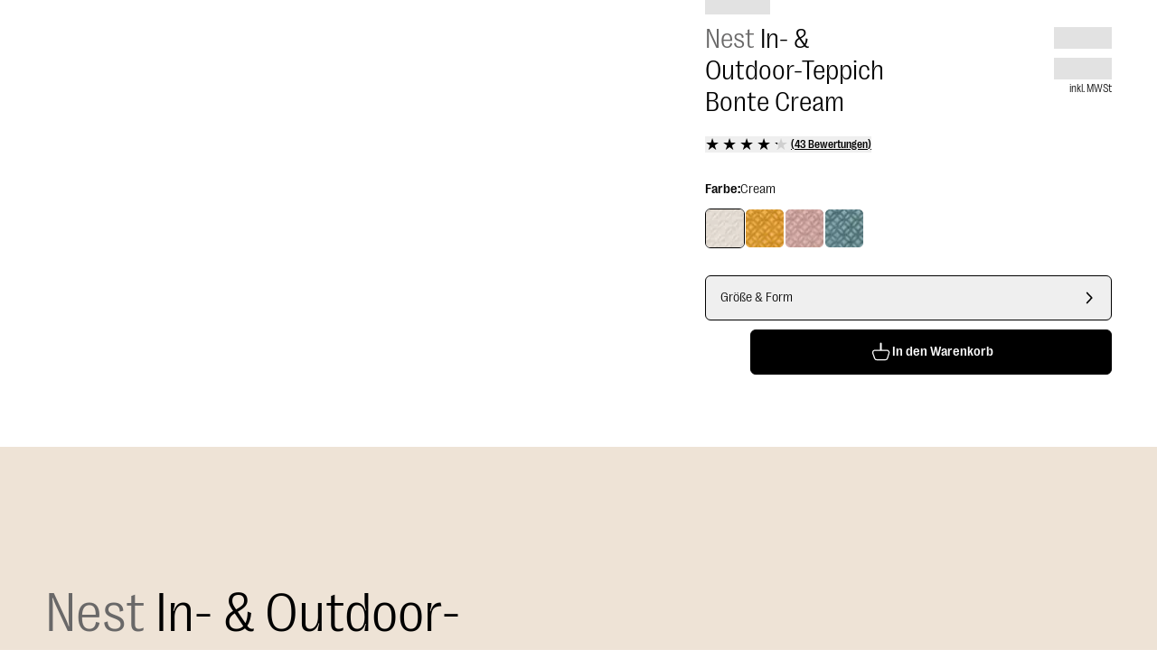

--- FILE ---
content_type: text/html; charset=utf-8
request_url: https://www.benuta.de/in-outdoor-teppich-bonte-cream-60006482-62101.html
body_size: 72169
content:
<!DOCTYPE html><html id="tailwind-id" lang="de-DE"><head><meta charSet="utf-8" data-next-head=""/><meta name="viewport" content="width=device-width, initial-scale=1.0, maximum-scale=5.0" data-next-head=""/><script src="https://benuta.app.baqend.com/v1/speedkit/install.js" async="" crossorigin="anonymous"></script><title data-next-head="">In- &amp; Outdoor-Teppich Bonte Cream in diversen Größen entdecken</title><meta name="robots" content="index,follow" data-next-head=""/><meta name="description" content="In- &amp; Outdoor-Teppich Bonte Cream für Esszimmer, Wohnzimmer, Outdoor ✓ Schneller Versand ►Jetzt kaufen!" data-next-head=""/><link rel="alternate" hrefLang="de-DE" href="https://www.benuta.de/in-outdoor-teppich-bonte-cream-60006482-62101.html" data-next-head=""/><link rel="alternate" hrefLang="de-AT" href="https://www.benuta.at/in-outdoor-teppich-bonte-cream-60006482-62101.html" data-next-head=""/><link rel="alternate" hrefLang="fr-FR" href="https://www.benuta.fr/tapis-d-exterieur-interieur-bonte-creme-60006482-62101.html" data-next-head=""/><link rel="alternate" hrefLang="es-ES" href="https://www.benuta.es/alfombra-de-exterior-interior-bonte-crema-60006482-62101.html" data-next-head=""/><link rel="alternate" hrefLang="it-IT" href="https://www.benuta.it/tappeto-per-interno-ed-esterno-bonte-crema-60006482-62101.html" data-next-head=""/><link rel="alternate" hrefLang="en-GB" href="https://www.benuta.co.uk/in-outdoor-rug-bonte-cream-60006482-62101.html" data-next-head=""/><link rel="alternate" hrefLang="en" href="https://www.benuta.eu/in-outdoor-rug-bonte-cream-60006482-62101.html" data-next-head=""/><link rel="alternate" hrefLang="de-CH" href="https://www.benuta.ch/de/in-outdoor-teppich-bonte-cream-60006482-62101.html" data-next-head=""/><link rel="alternate" hrefLang="fr-CH" href="https://www.benuta.ch/fr/tapis-d-exterieur-interieur-bonte-creme-60006482-62101.html" data-next-head=""/><link rel="alternate" hrefLang="it-CH" href="https://www.benuta.ch/it/tappeto-per-interno-ed-esterno-bonte-crema-60006482-62101.html" data-next-head=""/><link rel="alternate" hrefLang="nl-NL" href="https://www.benuta.nl/in-outdoor-vloerkleed-bonte-creme-60006482-62101.html" data-next-head=""/><link rel="alternate" hrefLang="pl-PL" href="https://www.benuta.pl/dywan-outdoor-bonte-kremowy-60006482-62101.html" data-next-head=""/><link rel="alternate" hrefLang="sv-SE" href="https://www.benuta.se/inom-och-utomhusmatta-bonte-creme-60006482-62101.html" data-next-head=""/><link rel="alternate" hrefLang="da-DK" href="https://www.benuta.dk/taeppe-til-indendoers-og-udendoers-bonte-cremehvid-60006482-62101.html" data-next-head=""/><link rel="alternate" hrefLang="cs-CZ" href="https://www.benuta.cz/vnit-ni-a-venkovni-koberce-bonte-cream-60006482-62101.html" data-next-head=""/><link rel="alternate" hrefLang="pt-PT" href="https://www.benuta.pt/tapete-para-interior-e-exterior-bonte-creme-60006482-62101.html" data-next-head=""/><link rel="alternate" hrefLang="fi-FI" href="https://www.benuta.fi/sis-ja-ulkotilojen-matto-bonte-kerma-60006482-62101.html" data-next-head=""/><link rel="alternate" hrefLang="nn-NO" href="https://www.benuta.no/tepper-til-innendoers-og-utendoers-bruk-bonte-krem-60006482-62101.html" data-next-head=""/><meta name="twitter:card" content="summary_large_image" data-next-head=""/><meta name="twitter:site" content="@benuta" data-next-head=""/><meta name="twitter:creator" content="@benuta" data-next-head=""/><meta property="og:title" content="In- &amp; Outdoor-Teppich Bonte Cream in diversen Größen entdecken" data-next-head=""/><meta property="og:description" content="In- &amp; Outdoor-Teppich Bonte Cream für Esszimmer, Wohnzimmer, Outdoor ✓ Schneller Versand ►Jetzt kaufen!" data-next-head=""/><meta property="og:url" content="https://www.benuta.de/in-outdoor-teppich-bonte-cream-60006482-62101.html" data-next-head=""/><meta property="og:type" content="website" data-next-head=""/><meta property="og:image" content="https://b2b.benuta.com/media/catalog/product/6/0/60006482_62101_1_f9d7.jpg?quality=73&amp;bg-color=255,255,255&amp;fit=bounds&amp;height=&amp;width=?width=1200&amp;amp;quality=70" data-next-head=""/><meta property="og:image:alt" content="In- &amp; Outdoor-Teppich Bonte Cream für Esszimmer, Wohnzimmer, Outdoor ✓ Schneller Versand ►Jetzt kaufen!" data-next-head=""/><meta property="og:image:type" content="image/jpg" data-next-head=""/><link rel="canonical" href="https://www.benuta.de/in-outdoor-teppich-bonte-cream-60006482-62101.html" data-next-head=""/><link rel="preconnect" href="https://www.googletagmanager.com" crossorigin="anonymous"/><link rel="preconnect" href="https://app.usercentrics.eu" crossorigin="anonymous"/><link rel="preconnect" href="https://api.usercentrics.eu" crossorigin="anonymous"/><link rel="preconnect" href="//ww49g3txrf.kameleoon.io"/><link rel="preload" href="//web.cmp.usercentrics.eu/ui/loader.js" as="script"/><link rel="preload" href="//privacy-proxy.usercentrics.eu/latest/uc-block.bundle.js" as="script" crossorigin="anonymous"/><link rel="apple-touch-icon" sizes="180x180" href="/apple-touch-icon.png"/><link rel="icon" type="image/png" sizes="32x32" href="/favicon-32x32.png"/><link rel="icon" type="image/png" sizes="16x16" href="/favicon-16x16.png"/><meta name="theme-color" content="#ffffff"/><link rel="preload" href="/_next/static/media/3f544ab9dcef3b8b-s.p.woff2" as="font" type="font/woff2" crossorigin="anonymous" data-next-font="size-adjust"/><link rel="preload" href="/_next/static/media/6608bc98de0d43c4-s.p.woff2" as="font" type="font/woff2" crossorigin="anonymous" data-next-font="size-adjust"/><link rel="preload" href="/_next/static/css/9bc1ffd3896e0178.css?dpl=dpl_DMHot94ADWLHicibxNVYFE7R3w5R" as="style"/><link rel="preload" href="/_next/static/css/30ed0e4cd604b851.css?dpl=dpl_DMHot94ADWLHicibxNVYFE7R3w5R" as="style"/><link rel="preload" href="/_next/static/css/d744cafbefda4a26.css?dpl=dpl_DMHot94ADWLHicibxNVYFE7R3w5R" as="style"/><link rel="preload" href="/_next/static/css/0169b51ee0dddb08.css?dpl=dpl_DMHot94ADWLHicibxNVYFE7R3w5R" as="style"/><link rel="preload" href="/_next/static/css/b259a27d1e9c137e.css?dpl=dpl_DMHot94ADWLHicibxNVYFE7R3w5R" as="style"/><link rel="preload" href="/_next/static/css/485193d21113adc2.css?dpl=dpl_DMHot94ADWLHicibxNVYFE7R3w5R" as="style"/><link rel="preload" href="/_next/static/css/678dc59120612dd8.css?dpl=dpl_DMHot94ADWLHicibxNVYFE7R3w5R" as="style"/><link rel="preload" as="image" imageSrcSet="https://dam.benuta.com/transform/57309ad0-eefe-4267-b155-480bc8b481b4/Bonte?io=transform:scale,width:16&amp;quality=70&amp;format=webp 16w, https://dam.benuta.com/transform/57309ad0-eefe-4267-b155-480bc8b481b4/Bonte?io=transform:scale,width:32&amp;quality=70&amp;format=webp 32w, https://dam.benuta.com/transform/57309ad0-eefe-4267-b155-480bc8b481b4/Bonte?io=transform:scale,width:48&amp;quality=70&amp;format=webp 48w, https://dam.benuta.com/transform/57309ad0-eefe-4267-b155-480bc8b481b4/Bonte?io=transform:scale,width:64&amp;quality=70&amp;format=webp 64w, https://dam.benuta.com/transform/57309ad0-eefe-4267-b155-480bc8b481b4/Bonte?io=transform:scale,width:96&amp;quality=70&amp;format=webp 96w, https://dam.benuta.com/transform/57309ad0-eefe-4267-b155-480bc8b481b4/Bonte?io=transform:scale,width:128&amp;quality=70&amp;format=webp 128w, https://dam.benuta.com/transform/57309ad0-eefe-4267-b155-480bc8b481b4/Bonte?io=transform:scale,width:256&amp;quality=70&amp;format=webp 256w, https://dam.benuta.com/transform/57309ad0-eefe-4267-b155-480bc8b481b4/Bonte?io=transform:scale,width:384&amp;quality=70&amp;format=webp 384w, https://dam.benuta.com/transform/57309ad0-eefe-4267-b155-480bc8b481b4/Bonte?io=transform:scale,width:640&amp;quality=70&amp;format=webp 640w, https://dam.benuta.com/transform/57309ad0-eefe-4267-b155-480bc8b481b4/Bonte?io=transform:scale,width:750&amp;quality=70&amp;format=webp 750w, https://dam.benuta.com/transform/57309ad0-eefe-4267-b155-480bc8b481b4/Bonte?io=transform:scale,width:1080&amp;quality=70&amp;format=webp 1080w, https://dam.benuta.com/transform/57309ad0-eefe-4267-b155-480bc8b481b4/Bonte?io=transform:scale,width:1200&amp;quality=70&amp;format=webp 1200w, https://dam.benuta.com/transform/57309ad0-eefe-4267-b155-480bc8b481b4/Bonte?io=transform:scale,width:1920&amp;quality=70&amp;format=webp 1920w, https://dam.benuta.com/transform/57309ad0-eefe-4267-b155-480bc8b481b4/Bonte?io=transform:scale,width:2048&amp;quality=70&amp;format=webp 2048w, https://dam.benuta.com/transform/57309ad0-eefe-4267-b155-480bc8b481b4/Bonte?io=transform:scale,width:3840&amp;quality=70&amp;format=webp 3840w" imageSizes="(max-width: 767px) 50vw, (max-width: 1023px) 100vw, 0vw" fetchPriority="high" data-next-head=""/><link rel="preload" as="image" imageSrcSet="https://dam.benuta.com/transform/d89d6cc5-28d1-4149-bc4b-91d22e231941/Bonte?io=transform:scale,width:16&amp;quality=70&amp;format=webp 16w, https://dam.benuta.com/transform/d89d6cc5-28d1-4149-bc4b-91d22e231941/Bonte?io=transform:scale,width:32&amp;quality=70&amp;format=webp 32w, https://dam.benuta.com/transform/d89d6cc5-28d1-4149-bc4b-91d22e231941/Bonte?io=transform:scale,width:48&amp;quality=70&amp;format=webp 48w, https://dam.benuta.com/transform/d89d6cc5-28d1-4149-bc4b-91d22e231941/Bonte?io=transform:scale,width:64&amp;quality=70&amp;format=webp 64w, https://dam.benuta.com/transform/d89d6cc5-28d1-4149-bc4b-91d22e231941/Bonte?io=transform:scale,width:96&amp;quality=70&amp;format=webp 96w, https://dam.benuta.com/transform/d89d6cc5-28d1-4149-bc4b-91d22e231941/Bonte?io=transform:scale,width:128&amp;quality=70&amp;format=webp 128w, https://dam.benuta.com/transform/d89d6cc5-28d1-4149-bc4b-91d22e231941/Bonte?io=transform:scale,width:256&amp;quality=70&amp;format=webp 256w, https://dam.benuta.com/transform/d89d6cc5-28d1-4149-bc4b-91d22e231941/Bonte?io=transform:scale,width:384&amp;quality=70&amp;format=webp 384w, https://dam.benuta.com/transform/d89d6cc5-28d1-4149-bc4b-91d22e231941/Bonte?io=transform:scale,width:640&amp;quality=70&amp;format=webp 640w, https://dam.benuta.com/transform/d89d6cc5-28d1-4149-bc4b-91d22e231941/Bonte?io=transform:scale,width:750&amp;quality=70&amp;format=webp 750w, https://dam.benuta.com/transform/d89d6cc5-28d1-4149-bc4b-91d22e231941/Bonte?io=transform:scale,width:1080&amp;quality=70&amp;format=webp 1080w, https://dam.benuta.com/transform/d89d6cc5-28d1-4149-bc4b-91d22e231941/Bonte?io=transform:scale,width:1200&amp;quality=70&amp;format=webp 1200w, https://dam.benuta.com/transform/d89d6cc5-28d1-4149-bc4b-91d22e231941/Bonte?io=transform:scale,width:1920&amp;quality=70&amp;format=webp 1920w, https://dam.benuta.com/transform/d89d6cc5-28d1-4149-bc4b-91d22e231941/Bonte?io=transform:scale,width:2048&amp;quality=70&amp;format=webp 2048w, https://dam.benuta.com/transform/d89d6cc5-28d1-4149-bc4b-91d22e231941/Bonte?io=transform:scale,width:3840&amp;quality=70&amp;format=webp 3840w" imageSizes="(max-width: 767px) 50vw, (max-width: 1023px) 100vw, 0vw" fetchPriority="high" data-next-head=""/><link rel="preload" as="image" imageSrcSet="https://dam.benuta.com/transform/57309ad0-eefe-4267-b155-480bc8b481b4/Bonte?io=transform:scale,width:16&amp;quality=70&amp;format=webp 16w, https://dam.benuta.com/transform/57309ad0-eefe-4267-b155-480bc8b481b4/Bonte?io=transform:scale,width:32&amp;quality=70&amp;format=webp 32w, https://dam.benuta.com/transform/57309ad0-eefe-4267-b155-480bc8b481b4/Bonte?io=transform:scale,width:48&amp;quality=70&amp;format=webp 48w, https://dam.benuta.com/transform/57309ad0-eefe-4267-b155-480bc8b481b4/Bonte?io=transform:scale,width:64&amp;quality=70&amp;format=webp 64w, https://dam.benuta.com/transform/57309ad0-eefe-4267-b155-480bc8b481b4/Bonte?io=transform:scale,width:96&amp;quality=70&amp;format=webp 96w, https://dam.benuta.com/transform/57309ad0-eefe-4267-b155-480bc8b481b4/Bonte?io=transform:scale,width:128&amp;quality=70&amp;format=webp 128w, https://dam.benuta.com/transform/57309ad0-eefe-4267-b155-480bc8b481b4/Bonte?io=transform:scale,width:256&amp;quality=70&amp;format=webp 256w, https://dam.benuta.com/transform/57309ad0-eefe-4267-b155-480bc8b481b4/Bonte?io=transform:scale,width:384&amp;quality=70&amp;format=webp 384w, https://dam.benuta.com/transform/57309ad0-eefe-4267-b155-480bc8b481b4/Bonte?io=transform:scale,width:640&amp;quality=70&amp;format=webp 640w, https://dam.benuta.com/transform/57309ad0-eefe-4267-b155-480bc8b481b4/Bonte?io=transform:scale,width:750&amp;quality=70&amp;format=webp 750w, https://dam.benuta.com/transform/57309ad0-eefe-4267-b155-480bc8b481b4/Bonte?io=transform:scale,width:1080&amp;quality=70&amp;format=webp 1080w, https://dam.benuta.com/transform/57309ad0-eefe-4267-b155-480bc8b481b4/Bonte?io=transform:scale,width:1200&amp;quality=70&amp;format=webp 1200w, https://dam.benuta.com/transform/57309ad0-eefe-4267-b155-480bc8b481b4/Bonte?io=transform:scale,width:1920&amp;quality=70&amp;format=webp 1920w, https://dam.benuta.com/transform/57309ad0-eefe-4267-b155-480bc8b481b4/Bonte?io=transform:scale,width:2048&amp;quality=70&amp;format=webp 2048w, https://dam.benuta.com/transform/57309ad0-eefe-4267-b155-480bc8b481b4/Bonte?io=transform:scale,width:3840&amp;quality=70&amp;format=webp 3840w" imageSizes="(min-width: 1024px) 50vw, 0vw" fetchPriority="high" data-next-head=""/><style type="text/css">.fresnel-container{margin:0;padding:0;}
@media not all and (min-width:0px) and (max-width:449.98px){.fresnel-at-xxs{display:none!important;}}
@media not all and (min-width:450px) and (max-width:599.98px){.fresnel-at-xs{display:none!important;}}
@media not all and (min-width:600px) and (max-width:767.98px){.fresnel-at-sm{display:none!important;}}
@media not all and (min-width:768px) and (max-width:1023.98px){.fresnel-at-md{display:none!important;}}
@media not all and (min-width:1024px) and (max-width:1199.98px){.fresnel-at-lg{display:none!important;}}
@media not all and (min-width:1200px) and (max-width:1439.98px){.fresnel-at-lgx{display:none!important;}}
@media not all and (min-width:1440px) and (max-width:1919.98px){.fresnel-at-xl{display:none!important;}}
@media not all and (min-width:1920px) and (max-width:2559.98px){.fresnel-at-2xl{display:none!important;}}
@media not all and (min-width:2560px) and (max-width:3839.98px){.fresnel-at-2k{display:none!important;}}
@media not all and (min-width:3840px){.fresnel-at-4k{display:none!important;}}
@media not all and (max-width:449.98px){.fresnel-lessThan-xs{display:none!important;}}
@media not all and (max-width:599.98px){.fresnel-lessThan-sm{display:none!important;}}
@media not all and (max-width:767.98px){.fresnel-lessThan-md{display:none!important;}}
@media not all and (max-width:1023.98px){.fresnel-lessThan-lg{display:none!important;}}
@media not all and (max-width:1199.98px){.fresnel-lessThan-lgx{display:none!important;}}
@media not all and (max-width:1439.98px){.fresnel-lessThan-xl{display:none!important;}}
@media not all and (max-width:1919.98px){.fresnel-lessThan-2xl{display:none!important;}}
@media not all and (max-width:2559.98px){.fresnel-lessThan-2k{display:none!important;}}
@media not all and (max-width:3839.98px){.fresnel-lessThan-4k{display:none!important;}}
@media not all and (min-width:450px){.fresnel-greaterThan-xxs{display:none!important;}}
@media not all and (min-width:600px){.fresnel-greaterThan-xs{display:none!important;}}
@media not all and (min-width:768px){.fresnel-greaterThan-sm{display:none!important;}}
@media not all and (min-width:1024px){.fresnel-greaterThan-md{display:none!important;}}
@media not all and (min-width:1200px){.fresnel-greaterThan-lg{display:none!important;}}
@media not all and (min-width:1440px){.fresnel-greaterThan-lgx{display:none!important;}}
@media not all and (min-width:1920px){.fresnel-greaterThan-xl{display:none!important;}}
@media not all and (min-width:2560px){.fresnel-greaterThan-2xl{display:none!important;}}
@media not all and (min-width:3840px){.fresnel-greaterThan-2k{display:none!important;}}
@media not all and (min-width:0px){.fresnel-greaterThanOrEqual-xxs{display:none!important;}}
@media not all and (min-width:450px){.fresnel-greaterThanOrEqual-xs{display:none!important;}}
@media not all and (min-width:600px){.fresnel-greaterThanOrEqual-sm{display:none!important;}}
@media not all and (min-width:768px){.fresnel-greaterThanOrEqual-md{display:none!important;}}
@media not all and (min-width:1024px){.fresnel-greaterThanOrEqual-lg{display:none!important;}}
@media not all and (min-width:1200px){.fresnel-greaterThanOrEqual-lgx{display:none!important;}}
@media not all and (min-width:1440px){.fresnel-greaterThanOrEqual-xl{display:none!important;}}
@media not all and (min-width:1920px){.fresnel-greaterThanOrEqual-2xl{display:none!important;}}
@media not all and (min-width:2560px){.fresnel-greaterThanOrEqual-2k{display:none!important;}}
@media not all and (min-width:3840px){.fresnel-greaterThanOrEqual-4k{display:none!important;}}
@media not all and (min-width:0px) and (max-width:449.98px){.fresnel-between-xxs-xs{display:none!important;}}
@media not all and (min-width:0px) and (max-width:599.98px){.fresnel-between-xxs-sm{display:none!important;}}
@media not all and (min-width:0px) and (max-width:767.98px){.fresnel-between-xxs-md{display:none!important;}}
@media not all and (min-width:0px) and (max-width:1023.98px){.fresnel-between-xxs-lg{display:none!important;}}
@media not all and (min-width:0px) and (max-width:1199.98px){.fresnel-between-xxs-lgx{display:none!important;}}
@media not all and (min-width:0px) and (max-width:1439.98px){.fresnel-between-xxs-xl{display:none!important;}}
@media not all and (min-width:0px) and (max-width:1919.98px){.fresnel-between-xxs-2xl{display:none!important;}}
@media not all and (min-width:0px) and (max-width:2559.98px){.fresnel-between-xxs-2k{display:none!important;}}
@media not all and (min-width:0px) and (max-width:3839.98px){.fresnel-between-xxs-4k{display:none!important;}}
@media not all and (min-width:450px) and (max-width:599.98px){.fresnel-between-xs-sm{display:none!important;}}
@media not all and (min-width:450px) and (max-width:767.98px){.fresnel-between-xs-md{display:none!important;}}
@media not all and (min-width:450px) and (max-width:1023.98px){.fresnel-between-xs-lg{display:none!important;}}
@media not all and (min-width:450px) and (max-width:1199.98px){.fresnel-between-xs-lgx{display:none!important;}}
@media not all and (min-width:450px) and (max-width:1439.98px){.fresnel-between-xs-xl{display:none!important;}}
@media not all and (min-width:450px) and (max-width:1919.98px){.fresnel-between-xs-2xl{display:none!important;}}
@media not all and (min-width:450px) and (max-width:2559.98px){.fresnel-between-xs-2k{display:none!important;}}
@media not all and (min-width:450px) and (max-width:3839.98px){.fresnel-between-xs-4k{display:none!important;}}
@media not all and (min-width:600px) and (max-width:767.98px){.fresnel-between-sm-md{display:none!important;}}
@media not all and (min-width:600px) and (max-width:1023.98px){.fresnel-between-sm-lg{display:none!important;}}
@media not all and (min-width:600px) and (max-width:1199.98px){.fresnel-between-sm-lgx{display:none!important;}}
@media not all and (min-width:600px) and (max-width:1439.98px){.fresnel-between-sm-xl{display:none!important;}}
@media not all and (min-width:600px) and (max-width:1919.98px){.fresnel-between-sm-2xl{display:none!important;}}
@media not all and (min-width:600px) and (max-width:2559.98px){.fresnel-between-sm-2k{display:none!important;}}
@media not all and (min-width:600px) and (max-width:3839.98px){.fresnel-between-sm-4k{display:none!important;}}
@media not all and (min-width:768px) and (max-width:1023.98px){.fresnel-between-md-lg{display:none!important;}}
@media not all and (min-width:768px) and (max-width:1199.98px){.fresnel-between-md-lgx{display:none!important;}}
@media not all and (min-width:768px) and (max-width:1439.98px){.fresnel-between-md-xl{display:none!important;}}
@media not all and (min-width:768px) and (max-width:1919.98px){.fresnel-between-md-2xl{display:none!important;}}
@media not all and (min-width:768px) and (max-width:2559.98px){.fresnel-between-md-2k{display:none!important;}}
@media not all and (min-width:768px) and (max-width:3839.98px){.fresnel-between-md-4k{display:none!important;}}
@media not all and (min-width:1024px) and (max-width:1199.98px){.fresnel-between-lg-lgx{display:none!important;}}
@media not all and (min-width:1024px) and (max-width:1439.98px){.fresnel-between-lg-xl{display:none!important;}}
@media not all and (min-width:1024px) and (max-width:1919.98px){.fresnel-between-lg-2xl{display:none!important;}}
@media not all and (min-width:1024px) and (max-width:2559.98px){.fresnel-between-lg-2k{display:none!important;}}
@media not all and (min-width:1024px) and (max-width:3839.98px){.fresnel-between-lg-4k{display:none!important;}}
@media not all and (min-width:1200px) and (max-width:1439.98px){.fresnel-between-lgx-xl{display:none!important;}}
@media not all and (min-width:1200px) and (max-width:1919.98px){.fresnel-between-lgx-2xl{display:none!important;}}
@media not all and (min-width:1200px) and (max-width:2559.98px){.fresnel-between-lgx-2k{display:none!important;}}
@media not all and (min-width:1200px) and (max-width:3839.98px){.fresnel-between-lgx-4k{display:none!important;}}
@media not all and (min-width:1440px) and (max-width:1919.98px){.fresnel-between-xl-2xl{display:none!important;}}
@media not all and (min-width:1440px) and (max-width:2559.98px){.fresnel-between-xl-2k{display:none!important;}}
@media not all and (min-width:1440px) and (max-width:3839.98px){.fresnel-between-xl-4k{display:none!important;}}
@media not all and (min-width:1920px) and (max-width:2559.98px){.fresnel-between-2xl-2k{display:none!important;}}
@media not all and (min-width:1920px) and (max-width:3839.98px){.fresnel-between-2xl-4k{display:none!important;}}
@media not all and (min-width:2560px) and (max-width:3839.98px){.fresnel-between-2k-4k{display:none!important;}}</style><script id="usc-consent" data-nscript="beforeInteractive">
  window.dataLayer = window.dataLayer || [];
  function gtag() {
      dataLayer.push(arguments);
  }
  gtag("consent", "default", {
      ad_user_data: "denied",
      ad_personalization: "denied",
      ad_storage: "denied",
      analytics_storage: "denied",
      wait_for_update: 2000
  });
  gtag("set", "ads_data_redaction", true);
</script><script id="hyros" type="text/plain" data-usercentrics="Hyros" data-nscript="beforeInteractive">
  var head = document.head;
  var script = document.createElement('script');
  script.type = 'text/javascript';
  script.src = "https://b2c.benuta.de/v1/lst/universal-script?ph=635a81707cd771453575a9d910cfa515ad7256e041c2638f5d1cb21fa6901804&tag=!shopde&ref_url=" + encodeURI(document.URL);
  head.appendChild(script);
</script><link rel="stylesheet" href="/_next/static/css/9bc1ffd3896e0178.css?dpl=dpl_DMHot94ADWLHicibxNVYFE7R3w5R" data-n-g=""/><link rel="stylesheet" href="/_next/static/css/30ed0e4cd604b851.css?dpl=dpl_DMHot94ADWLHicibxNVYFE7R3w5R" data-n-g=""/><link rel="stylesheet" href="/_next/static/css/d744cafbefda4a26.css?dpl=dpl_DMHot94ADWLHicibxNVYFE7R3w5R" data-n-g=""/><link rel="stylesheet" href="/_next/static/css/0169b51ee0dddb08.css?dpl=dpl_DMHot94ADWLHicibxNVYFE7R3w5R" data-n-g=""/><link rel="stylesheet" href="/_next/static/css/b259a27d1e9c137e.css?dpl=dpl_DMHot94ADWLHicibxNVYFE7R3w5R" data-n-p=""/><link rel="stylesheet" href="/_next/static/css/485193d21113adc2.css?dpl=dpl_DMHot94ADWLHicibxNVYFE7R3w5R" data-n-p=""/><link rel="stylesheet" href="/_next/static/css/678dc59120612dd8.css?dpl=dpl_DMHot94ADWLHicibxNVYFE7R3w5R"/><noscript data-n-css=""></noscript><script defer="" noModule="" src="/_next/static/chunks/polyfills-42372ed130431b0a.js?dpl=dpl_DMHot94ADWLHicibxNVYFE7R3w5R"></script><script defer="" src="/_next/static/chunks/821.b4d6bc5daab63c5c.js?dpl=dpl_DMHot94ADWLHicibxNVYFE7R3w5R"></script><script defer="" src="/_next/static/chunks/lib-1e225d06.9b3952442208bc13.js?dpl=dpl_DMHot94ADWLHicibxNVYFE7R3w5R"></script><script defer="" src="/_next/static/chunks/2434.1808b708b8679f35.js?dpl=dpl_DMHot94ADWLHicibxNVYFE7R3w5R"></script><script src="/_next/static/chunks/webpack-2c65e564a1c2f098.js?dpl=dpl_DMHot94ADWLHicibxNVYFE7R3w5R" defer=""></script><script src="/_next/static/chunks/react-vendor-36598b9c-f15cc28ea437357e.js?dpl=dpl_DMHot94ADWLHicibxNVYFE7R3w5R" defer=""></script><script src="/_next/static/chunks/react-vendor-8cbd2506-e817b18ced4eb581.js?dpl=dpl_DMHot94ADWLHicibxNVYFE7R3w5R" defer=""></script><script src="/_next/static/chunks/lib-63f607d7-915ce47c5a2b14ec.js?dpl=dpl_DMHot94ADWLHicibxNVYFE7R3w5R" defer=""></script><script src="/_next/static/chunks/lib-3d479d9e-cb0676b389d1adb2.js?dpl=dpl_DMHot94ADWLHicibxNVYFE7R3w5R" defer=""></script><script src="/_next/static/chunks/9270-44414378e9ce8048.js?dpl=dpl_DMHot94ADWLHicibxNVYFE7R3w5R" defer=""></script><script src="/_next/static/chunks/7775-0dba79f6572fa62f.js?dpl=dpl_DMHot94ADWLHicibxNVYFE7R3w5R" defer=""></script><script src="/_next/static/chunks/main-283f612a2c8371f9.js?dpl=dpl_DMHot94ADWLHicibxNVYFE7R3w5R" defer=""></script><script src="/_next/static/chunks/google-maps-checkout-88c22c8f57900ee5.js?dpl=dpl_DMHot94ADWLHicibxNVYFE7R3w5R" defer=""></script><script src="/_next/static/chunks/tanstack-query-core-ee2f4191034c384a.js?dpl=dpl_DMHot94ADWLHicibxNVYFE7R3w5R" defer=""></script><script src="/_next/static/chunks/swiper-fc104530-c08b4114d956abb8.js?dpl=dpl_DMHot94ADWLHicibxNVYFE7R3w5R" defer=""></script><script src="/_next/static/chunks/swiper-6391b56b-cb9587ce643b54f7.js?dpl=dpl_DMHot94ADWLHicibxNVYFE7R3w5R" defer=""></script><script src="/_next/static/chunks/lib-cc53b370-9f02153cb1faf0a4.js?dpl=dpl_DMHot94ADWLHicibxNVYFE7R3w5R" defer=""></script><script src="/_next/static/chunks/lib-1d1ce337-819fef44cf463984.js?dpl=dpl_DMHot94ADWLHicibxNVYFE7R3w5R" defer=""></script><script src="/_next/static/chunks/lib-64e18f15-e15adb956157f936.js?dpl=dpl_DMHot94ADWLHicibxNVYFE7R3w5R" defer=""></script><script src="/_next/static/chunks/lib-82b3f812-d493e697da18bb27.js?dpl=dpl_DMHot94ADWLHicibxNVYFE7R3w5R" defer=""></script><script src="/_next/static/chunks/lib-c03ad364-e130da69de37e85f.js?dpl=dpl_DMHot94ADWLHicibxNVYFE7R3w5R" defer=""></script><script src="/_next/static/chunks/lib-b0569cf3-70489d73d81a5180.js?dpl=dpl_DMHot94ADWLHicibxNVYFE7R3w5R" defer=""></script><script src="/_next/static/chunks/lib-4fc2fd96-c2a657e807db7426.js?dpl=dpl_DMHot94ADWLHicibxNVYFE7R3w5R" defer=""></script><script src="/_next/static/chunks/lib-ba90d38a-afd0747a497533f2.js?dpl=dpl_DMHot94ADWLHicibxNVYFE7R3w5R" defer=""></script><script src="/_next/static/chunks/lib-fb6a22c0-aa1607f3c5f8299b.js?dpl=dpl_DMHot94ADWLHicibxNVYFE7R3w5R" defer=""></script><script src="/_next/static/chunks/lib-2ce2014e-2ff2a17c900e1998.js?dpl=dpl_DMHot94ADWLHicibxNVYFE7R3w5R" defer=""></script><script src="/_next/static/chunks/lib-e96c82b4-2da558aac004612a.js?dpl=dpl_DMHot94ADWLHicibxNVYFE7R3w5R" defer=""></script><script src="/_next/static/chunks/lib-84b0c589-b90038ebca87824c.js?dpl=dpl_DMHot94ADWLHicibxNVYFE7R3w5R" defer=""></script><script src="/_next/static/chunks/lib-e87f78d5-2b0d4ae86bc168db.js?dpl=dpl_DMHot94ADWLHicibxNVYFE7R3w5R" defer=""></script><script src="/_next/static/chunks/lib-99e54324-85bd6cd2602cffaf.js?dpl=dpl_DMHot94ADWLHicibxNVYFE7R3w5R" defer=""></script><script src="/_next/static/chunks/7070-838dbe39958022ee.js?dpl=dpl_DMHot94ADWLHicibxNVYFE7R3w5R" defer=""></script><script src="/_next/static/chunks/4787-7fa136e4e286ac33.js?dpl=dpl_DMHot94ADWLHicibxNVYFE7R3w5R" defer=""></script><script src="/_next/static/chunks/5822-2e0860b1327a51fd.js?dpl=dpl_DMHot94ADWLHicibxNVYFE7R3w5R" defer=""></script><script src="/_next/static/chunks/4212-6d060a6a5ddb441f.js?dpl=dpl_DMHot94ADWLHicibxNVYFE7R3w5R" defer=""></script><script src="/_next/static/chunks/7964-c368cc7bb243154b.js?dpl=dpl_DMHot94ADWLHicibxNVYFE7R3w5R" defer=""></script><script src="/_next/static/chunks/3721-e6da07ce6deea1b1.js?dpl=dpl_DMHot94ADWLHicibxNVYFE7R3w5R" defer=""></script><script src="/_next/static/chunks/8007-06578df2e0bb89e2.js?dpl=dpl_DMHot94ADWLHicibxNVYFE7R3w5R" defer=""></script><script src="/_next/static/chunks/7665-6c62e041e8e421d0.js?dpl=dpl_DMHot94ADWLHicibxNVYFE7R3w5R" defer=""></script><script src="/_next/static/chunks/6814-b5ed75fa58b81373.js?dpl=dpl_DMHot94ADWLHicibxNVYFE7R3w5R" defer=""></script><script src="/_next/static/chunks/4745-9544eef5d5a9055a.js?dpl=dpl_DMHot94ADWLHicibxNVYFE7R3w5R" defer=""></script><script src="/_next/static/chunks/pages/_app-97cd3f75501318f9.js?dpl=dpl_DMHot94ADWLHicibxNVYFE7R3w5R" defer=""></script><script src="/_next/static/chunks/ui-libs-8d56c7ce-2a82df8644a0fc37.js?dpl=dpl_DMHot94ADWLHicibxNVYFE7R3w5R" defer=""></script><script src="/_next/static/chunks/ui-libs-ab4c932a-faac6b9a744a8374.js?dpl=dpl_DMHot94ADWLHicibxNVYFE7R3w5R" defer=""></script><script src="/_next/static/chunks/ui-libs-51b4101d-91ab452940a80094.js?dpl=dpl_DMHot94ADWLHicibxNVYFE7R3w5R" defer=""></script><script src="/_next/static/chunks/ui-libs-2262e9b8-f8aaa8ddee4bfddb.js?dpl=dpl_DMHot94ADWLHicibxNVYFE7R3w5R" defer=""></script><script src="/_next/static/chunks/lib-7d5d51d3-42bdcb7c1caefd22.js?dpl=dpl_DMHot94ADWLHicibxNVYFE7R3w5R" defer=""></script><script src="/_next/static/chunks/lib-1dec763a-7eea77e5574a475d.js?dpl=dpl_DMHot94ADWLHicibxNVYFE7R3w5R" defer=""></script><script src="/_next/static/chunks/lib-4fe52d5d-c9ba72f348233b0c.js?dpl=dpl_DMHot94ADWLHicibxNVYFE7R3w5R" defer=""></script><script src="/_next/static/chunks/lib-12506abe-4d13b3deeb0d5d41.js?dpl=dpl_DMHot94ADWLHicibxNVYFE7R3w5R" defer=""></script><script src="/_next/static/chunks/lib-f631fa2c-c3f50c4977e6d2c7.js?dpl=dpl_DMHot94ADWLHicibxNVYFE7R3w5R" defer=""></script><script src="/_next/static/chunks/lib-b6f8c0ec-c21ba3bc3eee9efe.js?dpl=dpl_DMHot94ADWLHicibxNVYFE7R3w5R" defer=""></script><script src="/_next/static/chunks/lib-7b7ca475-acb8b5dbc477ef3a.js?dpl=dpl_DMHot94ADWLHicibxNVYFE7R3w5R" defer=""></script><script src="/_next/static/chunks/lib-eceb7e7e-17b8f8bea443dbfe.js?dpl=dpl_DMHot94ADWLHicibxNVYFE7R3w5R" defer=""></script><script src="/_next/static/chunks/lib-492c1ee6-28b4b816fef5e579.js?dpl=dpl_DMHot94ADWLHicibxNVYFE7R3w5R" defer=""></script><script src="/_next/static/chunks/lib-c7abc67e-f1fba1d20b7b7b2b.js?dpl=dpl_DMHot94ADWLHicibxNVYFE7R3w5R" defer=""></script><script src="/_next/static/chunks/lib-2df2b43d-38f52f560c66a908.js?dpl=dpl_DMHot94ADWLHicibxNVYFE7R3w5R" defer=""></script><script src="/_next/static/chunks/lib-f334c630-d08792568381e42d.js?dpl=dpl_DMHot94ADWLHicibxNVYFE7R3w5R" defer=""></script><script src="/_next/static/chunks/lib-e54f77ca-9ee148e2375e28b0.js?dpl=dpl_DMHot94ADWLHicibxNVYFE7R3w5R" defer=""></script><script src="/_next/static/chunks/lib-8951025b-e71eb4972a9b867b.js?dpl=dpl_DMHot94ADWLHicibxNVYFE7R3w5R" defer=""></script><script src="/_next/static/chunks/lib-88eff792-a4668487c63b255a.js?dpl=dpl_DMHot94ADWLHicibxNVYFE7R3w5R" defer=""></script><script src="/_next/static/chunks/lib-4b17064d-5f7a1dfac7721830.js?dpl=dpl_DMHot94ADWLHicibxNVYFE7R3w5R" defer=""></script><script src="/_next/static/chunks/commons-24ef3e52-d8ca58aad4b04471.js?dpl=dpl_DMHot94ADWLHicibxNVYFE7R3w5R" defer=""></script><script src="/_next/static/chunks/commons-eff57e0a-58a2249ce989a630.js?dpl=dpl_DMHot94ADWLHicibxNVYFE7R3w5R" defer=""></script><script src="/_next/static/chunks/commons-66eb21af-acbe9629018e3ba5.js?dpl=dpl_DMHot94ADWLHicibxNVYFE7R3w5R" defer=""></script><script src="/_next/static/chunks/commons-c79341c7-4e25e3a20b415ea2.js?dpl=dpl_DMHot94ADWLHicibxNVYFE7R3w5R" defer=""></script><script src="/_next/static/chunks/commons-bbeed740-b90c012b0264007d.js?dpl=dpl_DMHot94ADWLHicibxNVYFE7R3w5R" defer=""></script><script src="/_next/static/chunks/commons-51be627a-a639b0d051358b0d.js?dpl=dpl_DMHot94ADWLHicibxNVYFE7R3w5R" defer=""></script><script src="/_next/static/chunks/commons-0b986467-5620d10fab9be107.js?dpl=dpl_DMHot94ADWLHicibxNVYFE7R3w5R" defer=""></script><script src="/_next/static/chunks/commons-7e905434-5341a0fccfae3adc.js?dpl=dpl_DMHot94ADWLHicibxNVYFE7R3w5R" defer=""></script><script src="/_next/static/chunks/commons-c633b6ca-7b5c5b7c6feaa38b.js?dpl=dpl_DMHot94ADWLHicibxNVYFE7R3w5R" defer=""></script><script src="/_next/static/chunks/commons-6c6ec693-f8ad9f1b13f536ba.js?dpl=dpl_DMHot94ADWLHicibxNVYFE7R3w5R" defer=""></script><script src="/_next/static/chunks/commons-5007a984-26298dd1ef8e44c6.js?dpl=dpl_DMHot94ADWLHicibxNVYFE7R3w5R" defer=""></script><script src="/_next/static/chunks/commons-95e00f6c-6fa01f4e0f3446a0.js?dpl=dpl_DMHot94ADWLHicibxNVYFE7R3w5R" defer=""></script><script src="/_next/static/chunks/commons-adbd71cf-7d3fa3070f5909be.js?dpl=dpl_DMHot94ADWLHicibxNVYFE7R3w5R" defer=""></script><script src="/_next/static/chunks/commons-f1fa65ca-b2c158f9dffb139c.js?dpl=dpl_DMHot94ADWLHicibxNVYFE7R3w5R" defer=""></script><script src="/_next/static/chunks/commons-e6c8bb08-45494ad3f2d60a83.js?dpl=dpl_DMHot94ADWLHicibxNVYFE7R3w5R" defer=""></script><script src="/_next/static/chunks/commons-7c149f89-96b549ab920a981b.js?dpl=dpl_DMHot94ADWLHicibxNVYFE7R3w5R" defer=""></script><script src="/_next/static/chunks/commons-7094cc57-574abad8cbba22a2.js?dpl=dpl_DMHot94ADWLHicibxNVYFE7R3w5R" defer=""></script><script src="/_next/static/chunks/commons-08d19a26-0fa121f29da63978.js?dpl=dpl_DMHot94ADWLHicibxNVYFE7R3w5R" defer=""></script><script src="/_next/static/chunks/commons-55860998-2864a59ac66fdef3.js?dpl=dpl_DMHot94ADWLHicibxNVYFE7R3w5R" defer=""></script><script src="/_next/static/chunks/commons-c0d6a49e-e57a56cfb67ea5f6.js?dpl=dpl_DMHot94ADWLHicibxNVYFE7R3w5R" defer=""></script><script src="/_next/static/chunks/commons-bc050c32-9ad5ff936e3f1138.js?dpl=dpl_DMHot94ADWLHicibxNVYFE7R3w5R" defer=""></script><script src="/_next/static/chunks/commons-b49fab05-0128f33dc6bbfabf.js?dpl=dpl_DMHot94ADWLHicibxNVYFE7R3w5R" defer=""></script><script src="/_next/static/chunks/commons-fa70753b-302629d1a291f0dc.js?dpl=dpl_DMHot94ADWLHicibxNVYFE7R3w5R" defer=""></script><script src="/_next/static/chunks/commons-8cbd2506-e77f73beb5d2856e.js?dpl=dpl_DMHot94ADWLHicibxNVYFE7R3w5R" defer=""></script><script src="/_next/static/chunks/commons-eb2fbf4c-794945bde47a45b8.js?dpl=dpl_DMHot94ADWLHicibxNVYFE7R3w5R" defer=""></script><script src="/_next/static/chunks/commons-377fed06-e83e3a8a25dddb09.js?dpl=dpl_DMHot94ADWLHicibxNVYFE7R3w5R" defer=""></script><script src="/_next/static/chunks/commons-801cc859-9d2cad553dfd539f.js?dpl=dpl_DMHot94ADWLHicibxNVYFE7R3w5R" defer=""></script><script src="/_next/static/chunks/commons-28078580-b3a69e4ad895a1b9.js?dpl=dpl_DMHot94ADWLHicibxNVYFE7R3w5R" defer=""></script><script src="/_next/static/chunks/commons-f5ee3ce1-bc3fc3e85923a3dc.js?dpl=dpl_DMHot94ADWLHicibxNVYFE7R3w5R" defer=""></script><script src="/_next/static/chunks/commons-5419a19e-340587abc0a69f78.js?dpl=dpl_DMHot94ADWLHicibxNVYFE7R3w5R" defer=""></script><script src="/_next/static/chunks/pages/%5B...slug%5D-bcec642d56c12261.js?dpl=dpl_DMHot94ADWLHicibxNVYFE7R3w5R" defer=""></script><script src="/_next/static/xuWh9bxER6sUqkYbV3zpZ/_buildManifest.js?dpl=dpl_DMHot94ADWLHicibxNVYFE7R3w5R" defer=""></script><script src="/_next/static/xuWh9bxER6sUqkYbV3zpZ/_ssgManifest.js?dpl=dpl_DMHot94ADWLHicibxNVYFE7R3w5R" defer=""></script></head><body class="!mr-0 min-h-screen scroll-smooth "><link rel="preload" as="image" imageSrcSet="https://dam.benuta.com/transform/57309ad0-eefe-4267-b155-480bc8b481b4/Bonte?io=transform:scale,width:16&amp;quality=70&amp;format=webp 16w, https://dam.benuta.com/transform/57309ad0-eefe-4267-b155-480bc8b481b4/Bonte?io=transform:scale,width:32&amp;quality=70&amp;format=webp 32w, https://dam.benuta.com/transform/57309ad0-eefe-4267-b155-480bc8b481b4/Bonte?io=transform:scale,width:48&amp;quality=70&amp;format=webp 48w, https://dam.benuta.com/transform/57309ad0-eefe-4267-b155-480bc8b481b4/Bonte?io=transform:scale,width:64&amp;quality=70&amp;format=webp 64w, https://dam.benuta.com/transform/57309ad0-eefe-4267-b155-480bc8b481b4/Bonte?io=transform:scale,width:96&amp;quality=70&amp;format=webp 96w, https://dam.benuta.com/transform/57309ad0-eefe-4267-b155-480bc8b481b4/Bonte?io=transform:scale,width:128&amp;quality=70&amp;format=webp 128w, https://dam.benuta.com/transform/57309ad0-eefe-4267-b155-480bc8b481b4/Bonte?io=transform:scale,width:256&amp;quality=70&amp;format=webp 256w, https://dam.benuta.com/transform/57309ad0-eefe-4267-b155-480bc8b481b4/Bonte?io=transform:scale,width:384&amp;quality=70&amp;format=webp 384w, https://dam.benuta.com/transform/57309ad0-eefe-4267-b155-480bc8b481b4/Bonte?io=transform:scale,width:640&amp;quality=70&amp;format=webp 640w, https://dam.benuta.com/transform/57309ad0-eefe-4267-b155-480bc8b481b4/Bonte?io=transform:scale,width:750&amp;quality=70&amp;format=webp 750w, https://dam.benuta.com/transform/57309ad0-eefe-4267-b155-480bc8b481b4/Bonte?io=transform:scale,width:1080&amp;quality=70&amp;format=webp 1080w, https://dam.benuta.com/transform/57309ad0-eefe-4267-b155-480bc8b481b4/Bonte?io=transform:scale,width:1200&amp;quality=70&amp;format=webp 1200w, https://dam.benuta.com/transform/57309ad0-eefe-4267-b155-480bc8b481b4/Bonte?io=transform:scale,width:1920&amp;quality=70&amp;format=webp 1920w, https://dam.benuta.com/transform/57309ad0-eefe-4267-b155-480bc8b481b4/Bonte?io=transform:scale,width:2048&amp;quality=70&amp;format=webp 2048w, https://dam.benuta.com/transform/57309ad0-eefe-4267-b155-480bc8b481b4/Bonte?io=transform:scale,width:3840&amp;quality=70&amp;format=webp 3840w" imageSizes="(max-width: 767px) 50vw, (max-width: 1023px) 100vw, 0vw" fetchPriority="high"/><link rel="preload" as="image" imageSrcSet="https://dam.benuta.com/transform/d89d6cc5-28d1-4149-bc4b-91d22e231941/Bonte?io=transform:scale,width:16&amp;quality=70&amp;format=webp 16w, https://dam.benuta.com/transform/d89d6cc5-28d1-4149-bc4b-91d22e231941/Bonte?io=transform:scale,width:32&amp;quality=70&amp;format=webp 32w, https://dam.benuta.com/transform/d89d6cc5-28d1-4149-bc4b-91d22e231941/Bonte?io=transform:scale,width:48&amp;quality=70&amp;format=webp 48w, https://dam.benuta.com/transform/d89d6cc5-28d1-4149-bc4b-91d22e231941/Bonte?io=transform:scale,width:64&amp;quality=70&amp;format=webp 64w, https://dam.benuta.com/transform/d89d6cc5-28d1-4149-bc4b-91d22e231941/Bonte?io=transform:scale,width:96&amp;quality=70&amp;format=webp 96w, https://dam.benuta.com/transform/d89d6cc5-28d1-4149-bc4b-91d22e231941/Bonte?io=transform:scale,width:128&amp;quality=70&amp;format=webp 128w, https://dam.benuta.com/transform/d89d6cc5-28d1-4149-bc4b-91d22e231941/Bonte?io=transform:scale,width:256&amp;quality=70&amp;format=webp 256w, https://dam.benuta.com/transform/d89d6cc5-28d1-4149-bc4b-91d22e231941/Bonte?io=transform:scale,width:384&amp;quality=70&amp;format=webp 384w, https://dam.benuta.com/transform/d89d6cc5-28d1-4149-bc4b-91d22e231941/Bonte?io=transform:scale,width:640&amp;quality=70&amp;format=webp 640w, https://dam.benuta.com/transform/d89d6cc5-28d1-4149-bc4b-91d22e231941/Bonte?io=transform:scale,width:750&amp;quality=70&amp;format=webp 750w, https://dam.benuta.com/transform/d89d6cc5-28d1-4149-bc4b-91d22e231941/Bonte?io=transform:scale,width:1080&amp;quality=70&amp;format=webp 1080w, https://dam.benuta.com/transform/d89d6cc5-28d1-4149-bc4b-91d22e231941/Bonte?io=transform:scale,width:1200&amp;quality=70&amp;format=webp 1200w, https://dam.benuta.com/transform/d89d6cc5-28d1-4149-bc4b-91d22e231941/Bonte?io=transform:scale,width:1920&amp;quality=70&amp;format=webp 1920w, https://dam.benuta.com/transform/d89d6cc5-28d1-4149-bc4b-91d22e231941/Bonte?io=transform:scale,width:2048&amp;quality=70&amp;format=webp 2048w, https://dam.benuta.com/transform/d89d6cc5-28d1-4149-bc4b-91d22e231941/Bonte?io=transform:scale,width:3840&amp;quality=70&amp;format=webp 3840w" imageSizes="(max-width: 767px) 50vw, (max-width: 1023px) 100vw, 0vw" fetchPriority="high"/><link rel="preload" as="image" imageSrcSet="https://dam.benuta.com/transform/57309ad0-eefe-4267-b155-480bc8b481b4/Bonte?io=transform:scale,width:16&amp;quality=70&amp;format=webp 16w, https://dam.benuta.com/transform/57309ad0-eefe-4267-b155-480bc8b481b4/Bonte?io=transform:scale,width:32&amp;quality=70&amp;format=webp 32w, https://dam.benuta.com/transform/57309ad0-eefe-4267-b155-480bc8b481b4/Bonte?io=transform:scale,width:48&amp;quality=70&amp;format=webp 48w, https://dam.benuta.com/transform/57309ad0-eefe-4267-b155-480bc8b481b4/Bonte?io=transform:scale,width:64&amp;quality=70&amp;format=webp 64w, https://dam.benuta.com/transform/57309ad0-eefe-4267-b155-480bc8b481b4/Bonte?io=transform:scale,width:96&amp;quality=70&amp;format=webp 96w, https://dam.benuta.com/transform/57309ad0-eefe-4267-b155-480bc8b481b4/Bonte?io=transform:scale,width:128&amp;quality=70&amp;format=webp 128w, https://dam.benuta.com/transform/57309ad0-eefe-4267-b155-480bc8b481b4/Bonte?io=transform:scale,width:256&amp;quality=70&amp;format=webp 256w, https://dam.benuta.com/transform/57309ad0-eefe-4267-b155-480bc8b481b4/Bonte?io=transform:scale,width:384&amp;quality=70&amp;format=webp 384w, https://dam.benuta.com/transform/57309ad0-eefe-4267-b155-480bc8b481b4/Bonte?io=transform:scale,width:640&amp;quality=70&amp;format=webp 640w, https://dam.benuta.com/transform/57309ad0-eefe-4267-b155-480bc8b481b4/Bonte?io=transform:scale,width:750&amp;quality=70&amp;format=webp 750w, https://dam.benuta.com/transform/57309ad0-eefe-4267-b155-480bc8b481b4/Bonte?io=transform:scale,width:1080&amp;quality=70&amp;format=webp 1080w, https://dam.benuta.com/transform/57309ad0-eefe-4267-b155-480bc8b481b4/Bonte?io=transform:scale,width:1200&amp;quality=70&amp;format=webp 1200w, https://dam.benuta.com/transform/57309ad0-eefe-4267-b155-480bc8b481b4/Bonte?io=transform:scale,width:1920&amp;quality=70&amp;format=webp 1920w, https://dam.benuta.com/transform/57309ad0-eefe-4267-b155-480bc8b481b4/Bonte?io=transform:scale,width:2048&amp;quality=70&amp;format=webp 2048w, https://dam.benuta.com/transform/57309ad0-eefe-4267-b155-480bc8b481b4/Bonte?io=transform:scale,width:3840&amp;quality=70&amp;format=webp 3840w" imageSizes="(min-width: 1024px) 50vw, 0vw" fetchPriority="high"/><div id="__next"><div class="__variable_70f8f6 font-right-grotesk"><div class="grid min-h-screen grid-rows-[auto,auto,1fr,auto] content-start"><a href="#main-content" class="skip-nav-link" style="position:absolute;top:-40px;left:0;background-color:#000;color:#fff;padding:8px;z-index:100;text-decoration:none;transition:top 0.3s">Überspringen</a><div class="bg-[linear-gradient(to_bottom,white_0%,rgba(255,255,255,0.5)_20%,rgba(255,255,255,0.3)_40%,rgba(255,255,255, 0.01)_70%,transparent_100%)] fixed inset-x-0 z-40 h-[80px] transition-all duration-1000 lgx:hidden backdrop-blur-[20px] -translate-y-[200px] translate-y-0"></div><header class="left-1/2 top-2.5 z-40 w-full max-w-[1454px] -translate-x-1/2 transition-all duration-1000 lgx:top-5 lgx:px-5 absolute translate-y-0"><div class="fresnel-container fresnel-greaterThanOrEqual-lgx fresnel-_R_6edm_"><div class="invisible bg-text-white relative grid h-10 w-full grid-cols-[1fr_3fr_1fr] rounded-[5px] bg-sg-white [grid-template-areas:&#x27;._text_buttons&#x27;] print:hidden mb-2.5 overflow-hidden transition-all duration-500 ease-in-out"><div class="flex w-full items-center justify-center gap-[50px] whitespace-nowrap [grid-area:text]"><span class="mr-3 text-p">Kostenloser Versand:  | Prio-Versand: </span></div><div class="banner-buttons relative flex flex-row items-center justify-end gap-[50px] pr-[70px] [grid-area:buttons]"><a class="flex whitespace-nowrap text-[15px] font-extralight leading-[22px]" href="https://help.benuta.com/de/support/home" title="Hilfe &amp; Kontakt">Hilfe &amp; Kontakt</a><div class="flex items-center"><button class="flex items-center" id="headlessui-menu-button-_R_f9medm_" type="button" aria-haspopup="menu" aria-expanded="false" data-headlessui-state=""><svg xmlns="http://www.w3.org/2000/svg" width="16" height="16" fill="none" viewBox="0 0 512 512" class="flex size-4.5 items-center"><g clip-path="url(#DE_svg__a)"><path fill="#FFDA44" d="M15.924 345.043C52.094 442.527 145.93 512 256 512s203.906-69.473 240.077-166.957l-240.077-22.26z"></path><path fill="#000" d="M256.001 0C145.93 0 52.095 69.472 15.924 166.957L256 189.217l240.077-22.261C459.907 69.472 366.072 0 256.001 0"></path><path fill="#D80027" d="M15.923 166.957C5.633 194.69 0 224.686 0 256s5.633 61.31 15.923 89.043h480.155C506.368 317.31 512 287.314 512 256s-5.632-61.31-15.923-89.043z"></path></g><defs><clipPath id="DE_svg__a"><path fill="#fff" d="M0 0h512v512H0z"></path></clipPath></defs></svg><span class="ml-2.5 text-[15px] font-extralight leading-[22px]">DE</span></button></div></div></div><nav class="invisible" role="navigation"><div class="flex items-center px-[30px] py-5 transition-all duration-300 rounded-[5px]"><a class="inline-block text-sg-black h-[25px] w-[100px] decoration-primary-black" title="Return to homepage" href="https://www.benuta.de/"><svg xmlns="http://www.w3.org/2000/svg" width="100" height="25" fill="none"><mask id="logo_svg__a" width="100" height="25" x="0" y="0" maskUnits="userSpaceOnUse"><path fill="#fff" d="M100 0H0v25h100z"></path></mask><g fill="currentColor" mask="url(#logo_svg__a)"><path d="M35.888 16.936v-1.065c0-5.124-3.5-9.079-8.426-9.079-4.887 0-8.637 3.981-8.637 9.104 0 5.162 3.687 9.104 8.575 9.104 3.788 0 6.988-2.337 8.25-5.74h-3.613c-.912 1.4-2.875 2.491-4.65 2.491-2.562-.051-4.6-2.144-5.012-4.815zm-13.3-2.992c.7-2.26 2.6-3.877 4.9-3.877 2.337 0 4.187 1.618 4.874 3.877zM52.175 13.187c-.163-3.043-1.838-5.239-4.588-6.022a11 11 0 0 0-2.75-.373c-.8 0-1.875.129-2.737.373-2.75.783-4.425 2.992-4.588 6.022-.112 2.221-.05 10.195-.05 11.274h3.463c0-.732-.013-7.435.012-9.45 0-.527.025-1.208.188-1.824.287-1.13.812-1.99 1.787-2.478.425-.218.725-.321 1.313-.398a5.2 5.2 0 0 1 1.262 0c.575.077.888.18 1.313.398.987.5 1.512 1.348 1.787 2.478.15.63.175 1.31.188 1.823.012 2.016.012 8.719.012 9.45h3.463c-.025-1.078.037-9.039-.075-11.273M8.888 21.533c-2.938 0-5.175-2.44-5.175-5.624 0-3.223 2.25-5.662 5.174-5.662 2.976 0 5.176 2.44 5.176 5.662 0 3.184-2.213 5.624-5.176 5.624m-.163-14.74a8.54 8.54 0 0 0-5.3 1.81V0H0v15.87c0 5.162 3.838 9.117 8.725 9.117 4.925 0 8.763-3.955 8.763-9.116 0-5.124-3.838-9.078-8.763-9.078M54.037 18.593c.163 3.043 1.838 5.239 4.588 6.022.862.244 1.95.372 2.75.372s1.875-.128 2.737-.372c2.75-.783 4.425-2.992 4.588-6.022.112-2.222.05-10.195.05-11.274h-3.463c0 .732.013 7.434-.012 9.45 0 .527-.025 1.207-.188 1.824-.287 1.13-.812 1.99-1.787 2.478-.425.218-.725.32-1.313.398a5.2 5.2 0 0 1-1.262 0c-.575-.077-.888-.18-1.313-.398-.987-.5-1.512-1.348-1.787-2.478-.15-.63-.175-1.31-.188-1.824-.012-2.016-.012-8.718-.012-9.45h-3.463c.025 1.079-.05 9.04.075 11.274M91.238 21.533c-2.938 0-5.175-2.452-5.175-5.624 0-3.223 2.25-5.662 5.174-5.662 2.976 0 5.176 2.452 5.176 5.662 0 3.184-2.213 5.624-5.175 5.624M100 15.87c0-5.123-3.838-9.078-8.763-9.078-4.887 0-8.724 3.955-8.724 9.079 0 5.161 3.837 9.116 8.724 9.116a8.58 8.58 0 0 0 5.338-1.823v1.297H100V15.87"></path><path d="M83.163 23.703c-1 .81-2.488 1.297-3.876 1.297-1.3 0-2.6-.36-3.55-1.079-1.387-1.04-2.1-2.555-2.137-4.506-.037-2.068-.025-8.924-.025-8.924H70.15V7.306h3.387V2.042h3.513V7.28H82v3.185h-4.912s-.013 6.908-.013 8.115c0 1.258.325 2.119 1.05 2.607.775.526 2.037.526 3-.296.2.437.475.95.862 1.49.413.552.825.988 1.175 1.322"></path></g></svg></a><nav class="ml-[100px] pr-5 invisible"><menu class="flex items-center gap-[30px]"><li class="relative"><a class="relative flex cursor-pointer items-center text-20-25-sg font-extralight duration-75 after:absolute after:-bottom-[6px] after:block after:border-b hover:after:w-full hover:after:border-b-sg-black text-sg-black decoration-primary-black" href="https://www.benuta.de/teppiche.html">Teppiche</a></li><li class="relative"><a class="relative flex cursor-pointer items-center text-20-25-sg font-extralight duration-75 after:absolute after:-bottom-[6px] after:block after:border-b hover:after:w-full hover:after:border-b-sg-black text-sg-black decoration-primary-black" href="https://www.benuta.de/wohnaccessoires.html">Wohnaccessoires</a></li><li class="relative"><div class="inline-block rounded-sm px-[5px] py-0.5 bg-sg-blue"><a class="relative flex cursor-pointer items-center text-20-25-sg font-extralight duration-75 after:absolute after:-bottom-[6px] after:block after:border-b hover:after:w-full hover:after:border-b-sg-black text-sg-black text-sg-white decoration-primary-black" href="https://www.benuta.de/teppiche-sale.html">Winter Sale %</a></div></li><li class="relative"><a class="relative flex cursor-pointer items-center text-20-25-sg font-extralight duration-75 after:absolute after:-bottom-[6px] after:block after:border-b hover:after:w-full hover:after:border-b-sg-black text-sg-black decoration-primary-black" href="https://www.benuta.de/musterbox.html">Musterbox</a></li></menu></nav><menu class="ml-auto flex w-full max-w-[360px] items-center justify-between"><form class="mr-auto w-full max-w-[200px]" data-cnstrc-search-form="true"><label for="_R_3mmedm_" class="relative flex"><input id="_R_3mmedm_" aria-label="Suchen" class="h-[46px] w-full rounded-[100px] border-none px-5 py-3 outline-none backdrop-blur-[30px] transition-[background-color,backdrop-filter] duration-300 ease-in-out will-change-auto focus:ring-transparent lgx:h-10 bg-sg-black/10 placeholder:text-sg-black" type="text" data-cnstrc-search-input="true" placeholder="Suchen" value=""/><span class="sr-only">Suchen</span><button type="submit" data-id="search-submit" class="absolute right-0 top-1/2 -translate-y-1/2 p-5 text-sg-black" title="Suchen" aria-label="Suchen" data-cnstrc-search-submit-btn="true"><svg xmlns="http://www.w3.org/2000/svg" fill="none" viewBox="0 0 16 16" class="size-4"><script></script><circle cx="7.5" cy="7.5" r="6.75" stroke="currentColor"></circle><path stroke="currentColor" d="m11.97 13.636 3.03 3.03"></path></svg></button></label></form><ul class="flex flex-nowrap items-center gap-x-2.5 undefined"><li><a class="decoration-primary-black" title="Wunschliste" href="https://www.benuta.de/wishlist"><div class="relative text-sg-black"><svg xmlns="http://www.w3.org/2000/svg" fill="none" viewBox="0 0 20 20" class="size-5 lgx:size-[25px]"><path stroke="currentColor" d="m14.999 17.5-5-3.125-5 3.125V3.75a.625.625 0 0 1 .625-.625h8.75a.625.625 0 0 1 .625.625z"></path></svg></div></a></li><li><a class="decoration-primary-black" title="Warenkorb" href="https://www.benuta.de/cart"><div class="relative flex flex-nowrap text-sg-black"><svg xmlns="http://www.w3.org/2000/svg" fill="none" viewBox="0 0 20 20" class="size-5 lgx:size-[25px]"><path stroke="currentColor" d="m4.507 15.137-1.57-4.469a2 2 0 0 1 1.886-2.663h10.47a2 2 0 0 1 1.911 2.588l-1.374 4.469a2 2 0 0 1-1.912 1.412H6.394a2 2 0 0 1-1.887-1.337Z"></path><path fill="currentColor" d="M10.75 2a.75.75 0 0 0-1.5 0zm0 6V2h-1.5v6z"></path></svg></div></a></li></ul></menu></div><div class="relative"><div class="absolute inset-x-0 overflow-hidden rounded-b-[5px] bg-sg-white transition-all duration-300 opacity-0 -translate-y-2"><div class="transition-all duration-500 ease-in-out -translate-y-4 opacity-0"></div></div></div></nav></div><div class="fresnel-container fresnel-lessThan-lgx fresnel-_R_aedm_ px-2.5"><div class="invisible relative box-border grid gap-3 rounded-[5px] px-2.5 print:hidden justify-center py-1 mb-2.5 overflow-hidden transition-all duration-500 ease-in-out" style="contain:content;min-height:44px"><div style="contain:content"></div></div><nav class="relative grid-rows-2 rounded-[5px] px-2.5 py-5 transition-all duration-300 ease-in-out will-change-auto invisible"><div class="relative z-10 grid grid-cols-[1fr_auto_1fr] transition-[margin-bottom] duration-300 ease-in-out"><div class="flex items-center"><button class="-m-4 p-4 text-sg-black"><svg name="hamburger" class="h-2.5 w-[26px]" viewBox="0 0 26 10" fill="none" xmlns="http://www.w3.org/2000/svg" role="img" width="26" height="10" style="color:inherit"><rect width="26" height="1.5" rx=".75" fill="currentColor"></rect><rect y="8.5" width="26" height="1.5" rx=".75" fill="currentColor"></rect></svg></button><nav class="fixed inset-0 -top-2.5 z-50 bg-primary-white transition-all duration-300 invisible -translate-y-full opacity-0 delay-200" style="height:100dvh"><div class="absolute inset-x-0 top-0 z-10 bg-primary-white p-6"><div class="flex justify-between"><ul class="flex flex-nowrap items-center gap-x-2.5 undefined"><li><a class="decoration-primary-black" title="Wunschliste" href="https://www.benuta.de/wishlist"><div class="relative text-sg-black"><svg xmlns="http://www.w3.org/2000/svg" fill="none" viewBox="0 0 20 20" class="size-5 lgx:size-[25px]"><path stroke="currentColor" d="m14.999 17.5-5-3.125-5 3.125V3.75a.625.625 0 0 1 .625-.625h8.75a.625.625 0 0 1 .625.625z"></path></svg></div></a></li><li><a class="decoration-primary-black" title="Warenkorb" href="https://www.benuta.de/cart"><div class="relative flex flex-nowrap text-sg-black"><svg xmlns="http://www.w3.org/2000/svg" fill="none" viewBox="0 0 20 20" class="size-5 lgx:size-[25px]"><path stroke="currentColor" d="m4.507 15.137-1.57-4.469a2 2 0 0 1 1.886-2.663h10.47a2 2 0 0 1 1.911 2.588l-1.374 4.469a2 2 0 0 1-1.912 1.412H6.394a2 2 0 0 1-1.887-1.337Z"></path><path fill="currentColor" d="M10.75 2a.75.75 0 0 0-1.5 0zm0 6V2h-1.5v6z"></path></svg></div></a></li></ul><button class="-m-4 p-4"><svg xmlns="http://www.w3.org/2000/svg" fill="none" viewBox="0 0 14 14" class="w-4"><path stroke="currentColor" stroke-linecap="round" stroke-width="1.5" d="M2.291 11.672 11.9 2.1M2.1 2.328l9.608 9.572"></path></svg></button></div></div><div class="flex h-full flex-col justify-between overflow-y-auto pt-[70px]"><div class="p-6 pb-0"><div class="mb-[30px]"><a class="text-20-25-sg font-extralight text-sg-black inline-block rounded-sm bg-sg-blue text-sg-white py-0.5 px-[5px] decoration-primary-black" href="https://www.benuta.de/teppiche-sale.html">Winter Sale %</a></div><div class="mb-[30px]"><a class="text-20-25-sg font-extralight text-sg-black mb-[15px] block border-b pb-2.5 decoration-primary-black" href="https://www.benuta.de/teppiche.html">Teppiche</a><div class="mb-[30px] rounded-[5px] bg-sg-light-sand/50 p-[15px]"><span class="mb-[15px] block w-full text-20-25-sg font-extralight text-sg-black">Highlights</span><div class="space-y-2.5"><a class="flex w-full items-center justify-between text-15-22-sg font-extralight text-sg-black decoration-primary-black" href="https://www.benuta.de/teppiche.html">Alle Teppiche</a><a class="flex w-full items-center justify-between text-15-22-sg font-extralight text-sg-black decoration-primary-black" href="https://www.benuta.de/neuheiten.html">Neuheiten</a><a class="flex w-full items-center justify-between text-15-22-sg font-extralight text-sg-black decoration-primary-black" href="https://www.benuta.de/finest.html">Luxus</a><a class="flex w-full items-center justify-between text-15-22-sg font-extralight text-sg-black decoration-primary-black" href="https://www.benuta.de/kinderteppiche.html">Kinderteppiche</a><a class="flex w-full items-center justify-between text-15-22-sg font-extralight text-sg-black decoration-primary-black" href="https://www.benuta.de/waschbare-teppiche.html">Waschbar</a></div></div><button class="mb-2.5 flex w-full items-center justify-between border-b border-sg-light-grey pb-2.5 text-15-22-sg font-extralight text-sg-black">Wohnraum<span class="text-grey-new"><svg xmlns="http://www.w3.org/2000/svg" width="8" height="13" fill="none"><script></script><path stroke="currentColor" stroke-width="1.5" d="m1 12 5-5.405-5-5.31"></path></svg></span></button><button class="mb-2.5 flex w-full items-center justify-between border-b border-sg-light-grey pb-2.5 text-15-22-sg font-extralight text-sg-black">Farben<span class="text-grey-new"><svg xmlns="http://www.w3.org/2000/svg" width="8" height="13" fill="none"><script></script><path stroke="currentColor" stroke-width="1.5" d="m1 12 5-5.405-5-5.31"></path></svg></span></button><button class="mb-2.5 flex w-full items-center justify-between border-b border-sg-light-grey pb-2.5 text-15-22-sg font-extralight text-sg-black">Größe<span class="text-grey-new"><svg xmlns="http://www.w3.org/2000/svg" width="8" height="13" fill="none"><script></script><path stroke="currentColor" stroke-width="1.5" d="m1 12 5-5.405-5-5.31"></path></svg></span></button><button class="mb-2.5 flex w-full items-center justify-between border-b border-sg-light-grey pb-2.5 text-15-22-sg font-extralight text-sg-black">Form<span class="text-grey-new"><svg xmlns="http://www.w3.org/2000/svg" width="8" height="13" fill="none"><script></script><path stroke="currentColor" stroke-width="1.5" d="m1 12 5-5.405-5-5.31"></path></svg></span></button><button class="mb-2.5 flex w-full items-center justify-between border-b border-sg-light-grey pb-2.5 text-15-22-sg font-extralight text-sg-black">Material<span class="text-grey-new"><svg xmlns="http://www.w3.org/2000/svg" width="8" height="13" fill="none"><script></script><path stroke="currentColor" stroke-width="1.5" d="m1 12 5-5.405-5-5.31"></path></svg></span></button><button class="mb-2.5 flex w-full items-center justify-between border-b border-sg-light-grey pb-2.5 text-15-22-sg font-extralight text-sg-black">Qualitätssiegel<span class="text-grey-new"><svg xmlns="http://www.w3.org/2000/svg" width="8" height="13" fill="none"><script></script><path stroke="currentColor" stroke-width="1.5" d="m1 12 5-5.405-5-5.31"></path></svg></span></button><button class="mb-2.5 flex w-full items-center justify-between border-b border-sg-light-grey pb-2.5 text-15-22-sg font-extralight text-sg-black">Style<span class="text-grey-new"><svg xmlns="http://www.w3.org/2000/svg" width="8" height="13" fill="none"><script></script><path stroke="currentColor" stroke-width="1.5" d="m1 12 5-5.405-5-5.31"></path></svg></span></button><button class="mb-2.5 flex w-full items-center justify-between border-b border-sg-light-grey pb-2.5 text-15-22-sg font-extralight text-sg-black">Preis<span class="text-grey-new"><svg xmlns="http://www.w3.org/2000/svg" width="8" height="13" fill="none"><script></script><path stroke="currentColor" stroke-width="1.5" d="m1 12 5-5.405-5-5.31"></path></svg></span></button><button class="mb-2.5 flex w-full items-center justify-between border-b border-sg-light-grey pb-2.5 text-15-22-sg font-extralight text-sg-black">Brands<span class="text-grey-new"><svg xmlns="http://www.w3.org/2000/svg" width="8" height="13" fill="none"><script></script><path stroke="currentColor" stroke-width="1.5" d="m1 12 5-5.405-5-5.31"></path></svg></span></button><button class="mb-2.5 flex w-full items-center justify-between border-b border-sg-light-grey pb-2.5 text-15-22-sg font-extralight text-sg-black">Teppichzubehör<span class="text-grey-new"><svg xmlns="http://www.w3.org/2000/svg" width="8" height="13" fill="none"><script></script><path stroke="currentColor" stroke-width="1.5" d="m1 12 5-5.405-5-5.31"></path></svg></span></button></div><div class="mb-[30px]"><a class="text-20-25-sg font-extralight text-sg-black mb-[15px] block border-b pb-2.5 decoration-primary-black" href="https://www.benuta.de/wohnaccessoires.html">Wohnaccessoires</a><button class="mb-2.5 flex w-full items-center justify-between border-b border-sg-light-grey pb-2.5 text-15-22-sg font-extralight text-sg-black">Kissen<span class="text-grey-new"><svg xmlns="http://www.w3.org/2000/svg" width="8" height="13" fill="none"><script></script><path stroke="currentColor" stroke-width="1.5" d="m1 12 5-5.405-5-5.31"></path></svg></span></button><button class="mb-2.5 flex w-full items-center justify-between border-b border-sg-light-grey pb-2.5 text-15-22-sg font-extralight text-sg-black">Decken<span class="text-grey-new"><svg xmlns="http://www.w3.org/2000/svg" width="8" height="13" fill="none"><script></script><path stroke="currentColor" stroke-width="1.5" d="m1 12 5-5.405-5-5.31"></path></svg></span></button><button class="mb-2.5 flex w-full items-center justify-between border-b border-sg-light-grey pb-2.5 text-15-22-sg font-extralight text-sg-black">Dekoration<span class="text-grey-new"><svg xmlns="http://www.w3.org/2000/svg" width="8" height="13" fill="none"><script></script><path stroke="currentColor" stroke-width="1.5" d="m1 12 5-5.405-5-5.31"></path></svg></span></button><button class="mb-2.5 flex w-full items-center justify-between border-b border-sg-light-grey pb-2.5 text-15-22-sg font-extralight text-sg-black">Poufs &amp; Bodenkissen<span class="text-grey-new"><svg xmlns="http://www.w3.org/2000/svg" width="8" height="13" fill="none"><script></script><path stroke="currentColor" stroke-width="1.5" d="m1 12 5-5.405-5-5.31"></path></svg></span></button><button class="mb-2.5 flex w-full items-center justify-between border-b border-sg-light-grey pb-2.5 text-15-22-sg font-extralight text-sg-black">Kinderzimmer<span class="text-grey-new"><svg xmlns="http://www.w3.org/2000/svg" width="8" height="13" fill="none"><script></script><path stroke="currentColor" stroke-width="1.5" d="m1 12 5-5.405-5-5.31"></path></svg></span></button></div><div class="mb-[30px]"><a class="text-20-25-sg font-extralight text-sg-black mb-[15px] block border-b pb-2.5 decoration-primary-black" href="https://www.benuta.de/musterbox.html">Musterbox</a></div></div></div></nav></div><a class="inline-block text-sg-black h-5 w-20 decoration-primary-black" title="Return to homepage" href="https://www.benuta.de/"><svg xmlns="http://www.w3.org/2000/svg" width="100" height="25" fill="none"><mask id="logo_svg__a" width="100" height="25" x="0" y="0" maskUnits="userSpaceOnUse"><path fill="#fff" d="M100 0H0v25h100z"></path></mask><g fill="currentColor" mask="url(#logo_svg__a)"><path d="M35.888 16.936v-1.065c0-5.124-3.5-9.079-8.426-9.079-4.887 0-8.637 3.981-8.637 9.104 0 5.162 3.687 9.104 8.575 9.104 3.788 0 6.988-2.337 8.25-5.74h-3.613c-.912 1.4-2.875 2.491-4.65 2.491-2.562-.051-4.6-2.144-5.012-4.815zm-13.3-2.992c.7-2.26 2.6-3.877 4.9-3.877 2.337 0 4.187 1.618 4.874 3.877zM52.175 13.187c-.163-3.043-1.838-5.239-4.588-6.022a11 11 0 0 0-2.75-.373c-.8 0-1.875.129-2.737.373-2.75.783-4.425 2.992-4.588 6.022-.112 2.221-.05 10.195-.05 11.274h3.463c0-.732-.013-7.435.012-9.45 0-.527.025-1.208.188-1.824.287-1.13.812-1.99 1.787-2.478.425-.218.725-.321 1.313-.398a5.2 5.2 0 0 1 1.262 0c.575.077.888.18 1.313.398.987.5 1.512 1.348 1.787 2.478.15.63.175 1.31.188 1.823.012 2.016.012 8.719.012 9.45h3.463c-.025-1.078.037-9.039-.075-11.273M8.888 21.533c-2.938 0-5.175-2.44-5.175-5.624 0-3.223 2.25-5.662 5.174-5.662 2.976 0 5.176 2.44 5.176 5.662 0 3.184-2.213 5.624-5.176 5.624m-.163-14.74a8.54 8.54 0 0 0-5.3 1.81V0H0v15.87c0 5.162 3.838 9.117 8.725 9.117 4.925 0 8.763-3.955 8.763-9.116 0-5.124-3.838-9.078-8.763-9.078M54.037 18.593c.163 3.043 1.838 5.239 4.588 6.022.862.244 1.95.372 2.75.372s1.875-.128 2.737-.372c2.75-.783 4.425-2.992 4.588-6.022.112-2.222.05-10.195.05-11.274h-3.463c0 .732.013 7.434-.012 9.45 0 .527-.025 1.207-.188 1.824-.287 1.13-.812 1.99-1.787 2.478-.425.218-.725.32-1.313.398a5.2 5.2 0 0 1-1.262 0c-.575-.077-.888-.18-1.313-.398-.987-.5-1.512-1.348-1.787-2.478-.15-.63-.175-1.31-.188-1.824-.012-2.016-.012-8.718-.012-9.45h-3.463c.025 1.079-.05 9.04.075 11.274M91.238 21.533c-2.938 0-5.175-2.452-5.175-5.624 0-3.223 2.25-5.662 5.174-5.662 2.976 0 5.176 2.452 5.176 5.662 0 3.184-2.213 5.624-5.175 5.624M100 15.87c0-5.123-3.838-9.078-8.763-9.078-4.887 0-8.724 3.955-8.724 9.079 0 5.161 3.837 9.116 8.724 9.116a8.58 8.58 0 0 0 5.338-1.823v1.297H100V15.87"></path><path d="M83.163 23.703c-1 .81-2.488 1.297-3.876 1.297-1.3 0-2.6-.36-3.55-1.079-1.387-1.04-2.1-2.555-2.137-4.506-.037-2.068-.025-8.924-.025-8.924H70.15V7.306h3.387V2.042h3.513V7.28H82v3.185h-4.912s-.013 6.908-.013 8.115c0 1.258.325 2.119 1.05 2.607.775.526 2.037.526 3-.296.2.437.475.95.862 1.49.413.552.825.988 1.175 1.322"></path></g></svg></a><ul class="flex flex-nowrap items-center gap-x-2.5 justify-end"><li><button type="button" class="text-sg-black -m-4 flex p-4" title="Suchen"><svg xmlns="http://www.w3.org/2000/svg" fill="none" viewBox="0 0 16 16" class="size-4"><script></script><circle cx="7.5" cy="7.5" r="6.75" stroke="currentColor"></circle><path stroke="currentColor" d="m11.97 13.636 3.03 3.03"></path></svg></button></li><li><a class="decoration-primary-black" title="Warenkorb" href="https://www.benuta.de/cart"><div class="relative flex flex-nowrap text-sg-black"><svg xmlns="http://www.w3.org/2000/svg" fill="none" viewBox="0 0 20 20" class="size-5 lgx:size-[25px]"><path stroke="currentColor" d="m4.507 15.137-1.57-4.469a2 2 0 0 1 1.886-2.663h10.47a2 2 0 0 1 1.911 2.588l-1.374 4.469a2 2 0 0 1-1.912 1.412H6.394a2 2 0 0 1-1.887-1.337Z"></path><path fill="currentColor" d="M10.75 2a.75.75 0 0 0-1.5 0zm0 6V2h-1.5v6z"></path></svg></div></a></li></ul></div><div class="rounded-[5px] transition-all duration-300 ease-in-out mt-5"><div class="relative"><form data-cnstrc-search-form="true"><label for="_R_qqedm_" class="relative flex"><input id="_R_qqedm_" aria-label="Suchen" class="h-[46px] w-full rounded-[100px] border-none px-5 py-3 outline-none backdrop-blur-[30px] transition-[background-color,backdrop-filter] duration-300 ease-in-out will-change-auto focus:ring-transparent lgx:h-10 bg-sg-black/10 placeholder:text-sg-black" type="text" data-cnstrc-search-input="true" placeholder="Suchen" value=""/><span class="sr-only">Suchen</span><button type="submit" data-id="search-submit" class="absolute right-0 top-1/2 -translate-y-1/2 p-5 text-sg-black" title="Suchen" aria-label="Suchen" data-cnstrc-search-submit-btn="true"><svg xmlns="http://www.w3.org/2000/svg" fill="none" viewBox="0 0 16 16" class="size-4"><script></script><circle cx="7.5" cy="7.5" r="6.75" stroke="currentColor"></circle><path stroke="currentColor" d="m11.97 13.636 3.03 3.03"></path></svg></button></label></form><div class="absolute -inset-x-2.5 top-full z-30 transition-all duration-300 ease-in-out pointer-events-none -translate-y-4 opacity-0"></div></div></div></nav></div><div class="overflow-hidden px-2.5 transition-all duration-500 ease-in-out lgx:px-0 hidden"></div></header><main class="relative"><div id="main-content" tabindex="-1" class="absolute top-52"></div><div class="grid size-full"><section class="grid size-full lg:grid-cols-2"><div class="relative"><div class="absolute top-0 z-30 h-[150px] w-full bg-gradient-to-b from-sg-white to-transparent"></div><div class="fresnel-container fresnel-lessThan-lg fresnel-_R_iaidm_"><div class="relative"><div data-role="carousel" class="relative grid grid-cols-1 grid-rows-1" style="--carousel-slidesPerView-base:1;--carousel-slidesPerView-xs:1;--carousel-slidesPerView-sm:1;--carousel-slidesPerView-md:1;--carousel-slidesPerView-lg:1;--carousel-slidesPerView-lgx:1;--carousel-slidesPerView-xl:1;--carousel-slidesPerView-2xl:1;--carousel-slidesPerView-2k:1;--carousel-slidesPerView-4k:1;--carousel-gap:0px"><div data-role="carousel-wrapper" class="relative row-start-1"><div data-role="carousel-slides" class="relative z-[1] grid snap-x snap-mandatory auto-cols-[calc(100%_/_var(--carousel-slidesPerView)_-_((var(--carousel-slidesPerView)_-_1)_*_var(--carousel-gap))_/_var(--carousel-slidesPerView))] grid-flow-col items-center gap-[var(--carousel-gap)] overflow-x-auto overscroll-x-contain w-full" role="group" aria-live="polite" style="scrollbar-width:none"><div class="snap-start place-items-start self-stretch" aria-label="1 / 9" aria-roledescription="slide"><div class="relative aspect-[3/4] w-full max-w-full overflow-y-hidden"><div class="size-full animate-pulse bg-sg-light-grey"></div><button aria-label="Open Gallery" type="button" data-headlessui-state=""><img alt="Teppich Bonte aus 100% Polypropylen in  von benuta Nest" draggable="false" fetchPriority="high" loading="eager" decoding="async" data-nimg="fill" class="z-20" style="position:absolute;height:100%;width:100%;left:0;top:0;right:0;bottom:0;object-fit:cover;object-position:center;color:transparent" sizes="(max-width: 767px) 50vw, (max-width: 1023px) 100vw, 0vw" srcSet="https://dam.benuta.com/transform/57309ad0-eefe-4267-b155-480bc8b481b4/Bonte?io=transform:scale,width:16&amp;quality=70&amp;format=webp 16w, https://dam.benuta.com/transform/57309ad0-eefe-4267-b155-480bc8b481b4/Bonte?io=transform:scale,width:32&amp;quality=70&amp;format=webp 32w, https://dam.benuta.com/transform/57309ad0-eefe-4267-b155-480bc8b481b4/Bonte?io=transform:scale,width:48&amp;quality=70&amp;format=webp 48w, https://dam.benuta.com/transform/57309ad0-eefe-4267-b155-480bc8b481b4/Bonte?io=transform:scale,width:64&amp;quality=70&amp;format=webp 64w, https://dam.benuta.com/transform/57309ad0-eefe-4267-b155-480bc8b481b4/Bonte?io=transform:scale,width:96&amp;quality=70&amp;format=webp 96w, https://dam.benuta.com/transform/57309ad0-eefe-4267-b155-480bc8b481b4/Bonte?io=transform:scale,width:128&amp;quality=70&amp;format=webp 128w, https://dam.benuta.com/transform/57309ad0-eefe-4267-b155-480bc8b481b4/Bonte?io=transform:scale,width:256&amp;quality=70&amp;format=webp 256w, https://dam.benuta.com/transform/57309ad0-eefe-4267-b155-480bc8b481b4/Bonte?io=transform:scale,width:384&amp;quality=70&amp;format=webp 384w, https://dam.benuta.com/transform/57309ad0-eefe-4267-b155-480bc8b481b4/Bonte?io=transform:scale,width:640&amp;quality=70&amp;format=webp 640w, https://dam.benuta.com/transform/57309ad0-eefe-4267-b155-480bc8b481b4/Bonte?io=transform:scale,width:750&amp;quality=70&amp;format=webp 750w, https://dam.benuta.com/transform/57309ad0-eefe-4267-b155-480bc8b481b4/Bonte?io=transform:scale,width:1080&amp;quality=70&amp;format=webp 1080w, https://dam.benuta.com/transform/57309ad0-eefe-4267-b155-480bc8b481b4/Bonte?io=transform:scale,width:1200&amp;quality=70&amp;format=webp 1200w, https://dam.benuta.com/transform/57309ad0-eefe-4267-b155-480bc8b481b4/Bonte?io=transform:scale,width:1920&amp;quality=70&amp;format=webp 1920w, https://dam.benuta.com/transform/57309ad0-eefe-4267-b155-480bc8b481b4/Bonte?io=transform:scale,width:2048&amp;quality=70&amp;format=webp 2048w, https://dam.benuta.com/transform/57309ad0-eefe-4267-b155-480bc8b481b4/Bonte?io=transform:scale,width:3840&amp;quality=70&amp;format=webp 3840w" src="https://dam.benuta.com/transform/57309ad0-eefe-4267-b155-480bc8b481b4/Bonte?io=transform:scale,width:3840&amp;quality=70&amp;format=webp"/></button></div></div><div class="snap-start place-items-start self-stretch" aria-label="2 / 9" aria-roledescription="slide"><div class="relative aspect-[3/4] w-full max-w-full overflow-y-hidden"><div class="size-full animate-pulse bg-sg-light-grey"></div><button aria-label="Open Gallery" type="button" data-headlessui-state=""><img alt="Teppich Bonte aus 100% Polypropylen in  von benuta Nest" draggable="false" fetchPriority="high" loading="eager" decoding="async" data-nimg="fill" class="z-20" style="position:absolute;height:100%;width:100%;left:0;top:0;right:0;bottom:0;object-fit:cover;object-position:center;color:transparent" sizes="(max-width: 767px) 50vw, (max-width: 1023px) 100vw, 0vw" srcSet="https://dam.benuta.com/transform/d89d6cc5-28d1-4149-bc4b-91d22e231941/Bonte?io=transform:scale,width:16&amp;quality=70&amp;format=webp 16w, https://dam.benuta.com/transform/d89d6cc5-28d1-4149-bc4b-91d22e231941/Bonte?io=transform:scale,width:32&amp;quality=70&amp;format=webp 32w, https://dam.benuta.com/transform/d89d6cc5-28d1-4149-bc4b-91d22e231941/Bonte?io=transform:scale,width:48&amp;quality=70&amp;format=webp 48w, https://dam.benuta.com/transform/d89d6cc5-28d1-4149-bc4b-91d22e231941/Bonte?io=transform:scale,width:64&amp;quality=70&amp;format=webp 64w, https://dam.benuta.com/transform/d89d6cc5-28d1-4149-bc4b-91d22e231941/Bonte?io=transform:scale,width:96&amp;quality=70&amp;format=webp 96w, https://dam.benuta.com/transform/d89d6cc5-28d1-4149-bc4b-91d22e231941/Bonte?io=transform:scale,width:128&amp;quality=70&amp;format=webp 128w, https://dam.benuta.com/transform/d89d6cc5-28d1-4149-bc4b-91d22e231941/Bonte?io=transform:scale,width:256&amp;quality=70&amp;format=webp 256w, https://dam.benuta.com/transform/d89d6cc5-28d1-4149-bc4b-91d22e231941/Bonte?io=transform:scale,width:384&amp;quality=70&amp;format=webp 384w, https://dam.benuta.com/transform/d89d6cc5-28d1-4149-bc4b-91d22e231941/Bonte?io=transform:scale,width:640&amp;quality=70&amp;format=webp 640w, https://dam.benuta.com/transform/d89d6cc5-28d1-4149-bc4b-91d22e231941/Bonte?io=transform:scale,width:750&amp;quality=70&amp;format=webp 750w, https://dam.benuta.com/transform/d89d6cc5-28d1-4149-bc4b-91d22e231941/Bonte?io=transform:scale,width:1080&amp;quality=70&amp;format=webp 1080w, https://dam.benuta.com/transform/d89d6cc5-28d1-4149-bc4b-91d22e231941/Bonte?io=transform:scale,width:1200&amp;quality=70&amp;format=webp 1200w, https://dam.benuta.com/transform/d89d6cc5-28d1-4149-bc4b-91d22e231941/Bonte?io=transform:scale,width:1920&amp;quality=70&amp;format=webp 1920w, https://dam.benuta.com/transform/d89d6cc5-28d1-4149-bc4b-91d22e231941/Bonte?io=transform:scale,width:2048&amp;quality=70&amp;format=webp 2048w, https://dam.benuta.com/transform/d89d6cc5-28d1-4149-bc4b-91d22e231941/Bonte?io=transform:scale,width:3840&amp;quality=70&amp;format=webp 3840w" src="https://dam.benuta.com/transform/d89d6cc5-28d1-4149-bc4b-91d22e231941/Bonte?io=transform:scale,width:3840&amp;quality=70&amp;format=webp"/></button></div></div><div class="snap-start place-items-start self-stretch" aria-label="3 / 9" aria-roledescription="slide"><div class="relative aspect-[3/4] w-full max-w-full overflow-y-hidden"><div class="size-full animate-pulse bg-sg-light-grey"></div><button aria-label="Open Gallery" type="button" data-headlessui-state=""><img alt="Teppich Bonte aus 100% Polypropylen in  von benuta Nest" draggable="false" fetchPriority="low" loading="eager" decoding="async" data-nimg="fill" class="z-20" style="position:absolute;height:100%;width:100%;left:0;top:0;right:0;bottom:0;object-fit:cover;object-position:center;color:transparent" sizes="(max-width: 767px) 50vw, (max-width: 1023px) 100vw, 0vw" srcSet="https://dam.benuta.com/transform/5a01ecfb-1760-4687-bf4a-07b567dec7d1/Bonte?io=transform:scale,width:16&amp;quality=70&amp;format=webp 16w, https://dam.benuta.com/transform/5a01ecfb-1760-4687-bf4a-07b567dec7d1/Bonte?io=transform:scale,width:32&amp;quality=70&amp;format=webp 32w, https://dam.benuta.com/transform/5a01ecfb-1760-4687-bf4a-07b567dec7d1/Bonte?io=transform:scale,width:48&amp;quality=70&amp;format=webp 48w, https://dam.benuta.com/transform/5a01ecfb-1760-4687-bf4a-07b567dec7d1/Bonte?io=transform:scale,width:64&amp;quality=70&amp;format=webp 64w, https://dam.benuta.com/transform/5a01ecfb-1760-4687-bf4a-07b567dec7d1/Bonte?io=transform:scale,width:96&amp;quality=70&amp;format=webp 96w, https://dam.benuta.com/transform/5a01ecfb-1760-4687-bf4a-07b567dec7d1/Bonte?io=transform:scale,width:128&amp;quality=70&amp;format=webp 128w, https://dam.benuta.com/transform/5a01ecfb-1760-4687-bf4a-07b567dec7d1/Bonte?io=transform:scale,width:256&amp;quality=70&amp;format=webp 256w, https://dam.benuta.com/transform/5a01ecfb-1760-4687-bf4a-07b567dec7d1/Bonte?io=transform:scale,width:384&amp;quality=70&amp;format=webp 384w, https://dam.benuta.com/transform/5a01ecfb-1760-4687-bf4a-07b567dec7d1/Bonte?io=transform:scale,width:640&amp;quality=70&amp;format=webp 640w, https://dam.benuta.com/transform/5a01ecfb-1760-4687-bf4a-07b567dec7d1/Bonte?io=transform:scale,width:750&amp;quality=70&amp;format=webp 750w, https://dam.benuta.com/transform/5a01ecfb-1760-4687-bf4a-07b567dec7d1/Bonte?io=transform:scale,width:1080&amp;quality=70&amp;format=webp 1080w, https://dam.benuta.com/transform/5a01ecfb-1760-4687-bf4a-07b567dec7d1/Bonte?io=transform:scale,width:1200&amp;quality=70&amp;format=webp 1200w, https://dam.benuta.com/transform/5a01ecfb-1760-4687-bf4a-07b567dec7d1/Bonte?io=transform:scale,width:1920&amp;quality=70&amp;format=webp 1920w, https://dam.benuta.com/transform/5a01ecfb-1760-4687-bf4a-07b567dec7d1/Bonte?io=transform:scale,width:2048&amp;quality=70&amp;format=webp 2048w, https://dam.benuta.com/transform/5a01ecfb-1760-4687-bf4a-07b567dec7d1/Bonte?io=transform:scale,width:3840&amp;quality=70&amp;format=webp 3840w" src="https://dam.benuta.com/transform/5a01ecfb-1760-4687-bf4a-07b567dec7d1/Bonte?io=transform:scale,width:3840&amp;quality=70&amp;format=webp"/></button></div></div><div class="snap-start place-items-start self-stretch" aria-label="4 / 9" aria-roledescription="slide"><div class="relative aspect-[3/4] w-full max-w-full overflow-y-hidden"><div class="size-full animate-pulse bg-sg-light-grey"></div><button aria-label="Open Gallery" type="button" data-headlessui-state=""><img alt="Teppich Bonte aus 100% Polypropylen in  von benuta Nest" draggable="false" fetchPriority="low" loading="eager" decoding="async" data-nimg="fill" class="z-20" style="position:absolute;height:100%;width:100%;left:0;top:0;right:0;bottom:0;object-fit:cover;object-position:center;color:transparent" sizes="(max-width: 767px) 50vw, (max-width: 1023px) 100vw, 0vw" srcSet="https://dam.benuta.com/transform/6cabc4d6-6113-489d-ae7f-7cd5570622db/Bonte?io=transform:scale,width:16&amp;quality=70&amp;format=webp 16w, https://dam.benuta.com/transform/6cabc4d6-6113-489d-ae7f-7cd5570622db/Bonte?io=transform:scale,width:32&amp;quality=70&amp;format=webp 32w, https://dam.benuta.com/transform/6cabc4d6-6113-489d-ae7f-7cd5570622db/Bonte?io=transform:scale,width:48&amp;quality=70&amp;format=webp 48w, https://dam.benuta.com/transform/6cabc4d6-6113-489d-ae7f-7cd5570622db/Bonte?io=transform:scale,width:64&amp;quality=70&amp;format=webp 64w, https://dam.benuta.com/transform/6cabc4d6-6113-489d-ae7f-7cd5570622db/Bonte?io=transform:scale,width:96&amp;quality=70&amp;format=webp 96w, https://dam.benuta.com/transform/6cabc4d6-6113-489d-ae7f-7cd5570622db/Bonte?io=transform:scale,width:128&amp;quality=70&amp;format=webp 128w, https://dam.benuta.com/transform/6cabc4d6-6113-489d-ae7f-7cd5570622db/Bonte?io=transform:scale,width:256&amp;quality=70&amp;format=webp 256w, https://dam.benuta.com/transform/6cabc4d6-6113-489d-ae7f-7cd5570622db/Bonte?io=transform:scale,width:384&amp;quality=70&amp;format=webp 384w, https://dam.benuta.com/transform/6cabc4d6-6113-489d-ae7f-7cd5570622db/Bonte?io=transform:scale,width:640&amp;quality=70&amp;format=webp 640w, https://dam.benuta.com/transform/6cabc4d6-6113-489d-ae7f-7cd5570622db/Bonte?io=transform:scale,width:750&amp;quality=70&amp;format=webp 750w, https://dam.benuta.com/transform/6cabc4d6-6113-489d-ae7f-7cd5570622db/Bonte?io=transform:scale,width:1080&amp;quality=70&amp;format=webp 1080w, https://dam.benuta.com/transform/6cabc4d6-6113-489d-ae7f-7cd5570622db/Bonte?io=transform:scale,width:1200&amp;quality=70&amp;format=webp 1200w, https://dam.benuta.com/transform/6cabc4d6-6113-489d-ae7f-7cd5570622db/Bonte?io=transform:scale,width:1920&amp;quality=70&amp;format=webp 1920w, https://dam.benuta.com/transform/6cabc4d6-6113-489d-ae7f-7cd5570622db/Bonte?io=transform:scale,width:2048&amp;quality=70&amp;format=webp 2048w, https://dam.benuta.com/transform/6cabc4d6-6113-489d-ae7f-7cd5570622db/Bonte?io=transform:scale,width:3840&amp;quality=70&amp;format=webp 3840w" src="https://dam.benuta.com/transform/6cabc4d6-6113-489d-ae7f-7cd5570622db/Bonte?io=transform:scale,width:3840&amp;quality=70&amp;format=webp"/></button></div></div><div class="snap-start place-items-start self-stretch" aria-label="5 / 9" aria-roledescription="slide"><div class="relative aspect-[3/4] w-full max-w-full overflow-y-hidden"><div class="size-full animate-pulse bg-sg-light-grey"></div><button aria-label="Open Gallery" type="button" data-headlessui-state=""><img alt="Teppich Bonte aus 100% Polypropylen in  von benuta Nest" draggable="false" fetchPriority="low" loading="eager" decoding="async" data-nimg="fill" class="z-20" style="position:absolute;height:100%;width:100%;left:0;top:0;right:0;bottom:0;object-fit:cover;object-position:center;color:transparent" sizes="(max-width: 767px) 50vw, (max-width: 1023px) 100vw, 0vw" srcSet="https://dam.benuta.com/transform/eb48d19b-073b-4b4a-88de-fdbf90e8f631/Bonte?io=transform:scale,width:16&amp;quality=70&amp;format=webp 16w, https://dam.benuta.com/transform/eb48d19b-073b-4b4a-88de-fdbf90e8f631/Bonte?io=transform:scale,width:32&amp;quality=70&amp;format=webp 32w, https://dam.benuta.com/transform/eb48d19b-073b-4b4a-88de-fdbf90e8f631/Bonte?io=transform:scale,width:48&amp;quality=70&amp;format=webp 48w, https://dam.benuta.com/transform/eb48d19b-073b-4b4a-88de-fdbf90e8f631/Bonte?io=transform:scale,width:64&amp;quality=70&amp;format=webp 64w, https://dam.benuta.com/transform/eb48d19b-073b-4b4a-88de-fdbf90e8f631/Bonte?io=transform:scale,width:96&amp;quality=70&amp;format=webp 96w, https://dam.benuta.com/transform/eb48d19b-073b-4b4a-88de-fdbf90e8f631/Bonte?io=transform:scale,width:128&amp;quality=70&amp;format=webp 128w, https://dam.benuta.com/transform/eb48d19b-073b-4b4a-88de-fdbf90e8f631/Bonte?io=transform:scale,width:256&amp;quality=70&amp;format=webp 256w, https://dam.benuta.com/transform/eb48d19b-073b-4b4a-88de-fdbf90e8f631/Bonte?io=transform:scale,width:384&amp;quality=70&amp;format=webp 384w, https://dam.benuta.com/transform/eb48d19b-073b-4b4a-88de-fdbf90e8f631/Bonte?io=transform:scale,width:640&amp;quality=70&amp;format=webp 640w, https://dam.benuta.com/transform/eb48d19b-073b-4b4a-88de-fdbf90e8f631/Bonte?io=transform:scale,width:750&amp;quality=70&amp;format=webp 750w, https://dam.benuta.com/transform/eb48d19b-073b-4b4a-88de-fdbf90e8f631/Bonte?io=transform:scale,width:1080&amp;quality=70&amp;format=webp 1080w, https://dam.benuta.com/transform/eb48d19b-073b-4b4a-88de-fdbf90e8f631/Bonte?io=transform:scale,width:1200&amp;quality=70&amp;format=webp 1200w, https://dam.benuta.com/transform/eb48d19b-073b-4b4a-88de-fdbf90e8f631/Bonte?io=transform:scale,width:1920&amp;quality=70&amp;format=webp 1920w, https://dam.benuta.com/transform/eb48d19b-073b-4b4a-88de-fdbf90e8f631/Bonte?io=transform:scale,width:2048&amp;quality=70&amp;format=webp 2048w, https://dam.benuta.com/transform/eb48d19b-073b-4b4a-88de-fdbf90e8f631/Bonte?io=transform:scale,width:3840&amp;quality=70&amp;format=webp 3840w" src="https://dam.benuta.com/transform/eb48d19b-073b-4b4a-88de-fdbf90e8f631/Bonte?io=transform:scale,width:3840&amp;quality=70&amp;format=webp"/></button></div></div><div class="snap-start place-items-start self-stretch" aria-label="6 / 9" aria-roledescription="slide"><div class="relative aspect-[3/4] w-full max-w-full overflow-y-hidden"><div class="size-full animate-pulse bg-sg-light-grey"></div><button aria-label="Open Gallery" type="button" data-headlessui-state=""><img alt="Teppich Bonte aus 100% Polypropylen in  von benuta Nest" draggable="false" fetchPriority="low" loading="eager" decoding="async" data-nimg="fill" class="z-20" style="position:absolute;height:100%;width:100%;left:0;top:0;right:0;bottom:0;object-fit:cover;object-position:center;color:transparent" sizes="(max-width: 767px) 50vw, (max-width: 1023px) 100vw, 0vw" srcSet="https://dam.benuta.com/transform/b38cd806-8c31-4bc2-a526-cbd83160c345/Bonte?io=transform:scale,width:16&amp;quality=70&amp;format=webp 16w, https://dam.benuta.com/transform/b38cd806-8c31-4bc2-a526-cbd83160c345/Bonte?io=transform:scale,width:32&amp;quality=70&amp;format=webp 32w, https://dam.benuta.com/transform/b38cd806-8c31-4bc2-a526-cbd83160c345/Bonte?io=transform:scale,width:48&amp;quality=70&amp;format=webp 48w, https://dam.benuta.com/transform/b38cd806-8c31-4bc2-a526-cbd83160c345/Bonte?io=transform:scale,width:64&amp;quality=70&amp;format=webp 64w, https://dam.benuta.com/transform/b38cd806-8c31-4bc2-a526-cbd83160c345/Bonte?io=transform:scale,width:96&amp;quality=70&amp;format=webp 96w, https://dam.benuta.com/transform/b38cd806-8c31-4bc2-a526-cbd83160c345/Bonte?io=transform:scale,width:128&amp;quality=70&amp;format=webp 128w, https://dam.benuta.com/transform/b38cd806-8c31-4bc2-a526-cbd83160c345/Bonte?io=transform:scale,width:256&amp;quality=70&amp;format=webp 256w, https://dam.benuta.com/transform/b38cd806-8c31-4bc2-a526-cbd83160c345/Bonte?io=transform:scale,width:384&amp;quality=70&amp;format=webp 384w, https://dam.benuta.com/transform/b38cd806-8c31-4bc2-a526-cbd83160c345/Bonte?io=transform:scale,width:640&amp;quality=70&amp;format=webp 640w, https://dam.benuta.com/transform/b38cd806-8c31-4bc2-a526-cbd83160c345/Bonte?io=transform:scale,width:750&amp;quality=70&amp;format=webp 750w, https://dam.benuta.com/transform/b38cd806-8c31-4bc2-a526-cbd83160c345/Bonte?io=transform:scale,width:1080&amp;quality=70&amp;format=webp 1080w, https://dam.benuta.com/transform/b38cd806-8c31-4bc2-a526-cbd83160c345/Bonte?io=transform:scale,width:1200&amp;quality=70&amp;format=webp 1200w, https://dam.benuta.com/transform/b38cd806-8c31-4bc2-a526-cbd83160c345/Bonte?io=transform:scale,width:1920&amp;quality=70&amp;format=webp 1920w, https://dam.benuta.com/transform/b38cd806-8c31-4bc2-a526-cbd83160c345/Bonte?io=transform:scale,width:2048&amp;quality=70&amp;format=webp 2048w, https://dam.benuta.com/transform/b38cd806-8c31-4bc2-a526-cbd83160c345/Bonte?io=transform:scale,width:3840&amp;quality=70&amp;format=webp 3840w" src="https://dam.benuta.com/transform/b38cd806-8c31-4bc2-a526-cbd83160c345/Bonte?io=transform:scale,width:3840&amp;quality=70&amp;format=webp"/></button></div></div><div class="snap-start place-items-start self-stretch" aria-label="7 / 9" aria-roledescription="slide"><div class="relative aspect-[3/4] w-full max-w-full overflow-y-hidden"><div class="size-full animate-pulse bg-sg-light-grey"></div><button aria-label="Open Gallery" type="button" data-headlessui-state=""><img alt="Teppich Bonte aus 100% Polypropylen in  von benuta Nest" draggable="false" fetchPriority="low" loading="eager" decoding="async" data-nimg="fill" class="z-20" style="position:absolute;height:100%;width:100%;left:0;top:0;right:0;bottom:0;object-fit:cover;object-position:center;color:transparent" sizes="(max-width: 767px) 50vw, (max-width: 1023px) 100vw, 0vw" srcSet="https://dam.benuta.com/transform/841336c0-3929-4874-9ff4-c19beb7c04e5/Bonte?io=transform:scale,width:16&amp;quality=70&amp;format=webp 16w, https://dam.benuta.com/transform/841336c0-3929-4874-9ff4-c19beb7c04e5/Bonte?io=transform:scale,width:32&amp;quality=70&amp;format=webp 32w, https://dam.benuta.com/transform/841336c0-3929-4874-9ff4-c19beb7c04e5/Bonte?io=transform:scale,width:48&amp;quality=70&amp;format=webp 48w, https://dam.benuta.com/transform/841336c0-3929-4874-9ff4-c19beb7c04e5/Bonte?io=transform:scale,width:64&amp;quality=70&amp;format=webp 64w, https://dam.benuta.com/transform/841336c0-3929-4874-9ff4-c19beb7c04e5/Bonte?io=transform:scale,width:96&amp;quality=70&amp;format=webp 96w, https://dam.benuta.com/transform/841336c0-3929-4874-9ff4-c19beb7c04e5/Bonte?io=transform:scale,width:128&amp;quality=70&amp;format=webp 128w, https://dam.benuta.com/transform/841336c0-3929-4874-9ff4-c19beb7c04e5/Bonte?io=transform:scale,width:256&amp;quality=70&amp;format=webp 256w, https://dam.benuta.com/transform/841336c0-3929-4874-9ff4-c19beb7c04e5/Bonte?io=transform:scale,width:384&amp;quality=70&amp;format=webp 384w, https://dam.benuta.com/transform/841336c0-3929-4874-9ff4-c19beb7c04e5/Bonte?io=transform:scale,width:640&amp;quality=70&amp;format=webp 640w, https://dam.benuta.com/transform/841336c0-3929-4874-9ff4-c19beb7c04e5/Bonte?io=transform:scale,width:750&amp;quality=70&amp;format=webp 750w, https://dam.benuta.com/transform/841336c0-3929-4874-9ff4-c19beb7c04e5/Bonte?io=transform:scale,width:1080&amp;quality=70&amp;format=webp 1080w, https://dam.benuta.com/transform/841336c0-3929-4874-9ff4-c19beb7c04e5/Bonte?io=transform:scale,width:1200&amp;quality=70&amp;format=webp 1200w, https://dam.benuta.com/transform/841336c0-3929-4874-9ff4-c19beb7c04e5/Bonte?io=transform:scale,width:1920&amp;quality=70&amp;format=webp 1920w, https://dam.benuta.com/transform/841336c0-3929-4874-9ff4-c19beb7c04e5/Bonte?io=transform:scale,width:2048&amp;quality=70&amp;format=webp 2048w, https://dam.benuta.com/transform/841336c0-3929-4874-9ff4-c19beb7c04e5/Bonte?io=transform:scale,width:3840&amp;quality=70&amp;format=webp 3840w" src="https://dam.benuta.com/transform/841336c0-3929-4874-9ff4-c19beb7c04e5/Bonte?io=transform:scale,width:3840&amp;quality=70&amp;format=webp"/></button></div></div><div class="snap-start place-items-start self-stretch" aria-label="8 / 9" aria-roledescription="slide"><div class="relative aspect-[3/4] w-full max-w-full overflow-y-hidden"><div class="size-full animate-pulse bg-sg-light-grey"></div><button aria-label="Open Gallery" type="button" data-headlessui-state=""><img alt="Teppich Bonte aus 100% Polypropylen in  von benuta Nest" draggable="false" fetchPriority="low" loading="eager" decoding="async" data-nimg="fill" class="z-20" style="position:absolute;height:100%;width:100%;left:0;top:0;right:0;bottom:0;object-fit:cover;object-position:center;color:transparent" sizes="(max-width: 767px) 50vw, (max-width: 1023px) 100vw, 0vw" srcSet="https://dam.benuta.com/transform/df78ff22-417e-4577-bdc7-ba9056adda67/Bonte-Lupe?io=transform:scale,width:16&amp;quality=70&amp;format=webp 16w, https://dam.benuta.com/transform/df78ff22-417e-4577-bdc7-ba9056adda67/Bonte-Lupe?io=transform:scale,width:32&amp;quality=70&amp;format=webp 32w, https://dam.benuta.com/transform/df78ff22-417e-4577-bdc7-ba9056adda67/Bonte-Lupe?io=transform:scale,width:48&amp;quality=70&amp;format=webp 48w, https://dam.benuta.com/transform/df78ff22-417e-4577-bdc7-ba9056adda67/Bonte-Lupe?io=transform:scale,width:64&amp;quality=70&amp;format=webp 64w, https://dam.benuta.com/transform/df78ff22-417e-4577-bdc7-ba9056adda67/Bonte-Lupe?io=transform:scale,width:96&amp;quality=70&amp;format=webp 96w, https://dam.benuta.com/transform/df78ff22-417e-4577-bdc7-ba9056adda67/Bonte-Lupe?io=transform:scale,width:128&amp;quality=70&amp;format=webp 128w, https://dam.benuta.com/transform/df78ff22-417e-4577-bdc7-ba9056adda67/Bonte-Lupe?io=transform:scale,width:256&amp;quality=70&amp;format=webp 256w, https://dam.benuta.com/transform/df78ff22-417e-4577-bdc7-ba9056adda67/Bonte-Lupe?io=transform:scale,width:384&amp;quality=70&amp;format=webp 384w, https://dam.benuta.com/transform/df78ff22-417e-4577-bdc7-ba9056adda67/Bonte-Lupe?io=transform:scale,width:640&amp;quality=70&amp;format=webp 640w, https://dam.benuta.com/transform/df78ff22-417e-4577-bdc7-ba9056adda67/Bonte-Lupe?io=transform:scale,width:750&amp;quality=70&amp;format=webp 750w, https://dam.benuta.com/transform/df78ff22-417e-4577-bdc7-ba9056adda67/Bonte-Lupe?io=transform:scale,width:1080&amp;quality=70&amp;format=webp 1080w, https://dam.benuta.com/transform/df78ff22-417e-4577-bdc7-ba9056adda67/Bonte-Lupe?io=transform:scale,width:1200&amp;quality=70&amp;format=webp 1200w, https://dam.benuta.com/transform/df78ff22-417e-4577-bdc7-ba9056adda67/Bonte-Lupe?io=transform:scale,width:1920&amp;quality=70&amp;format=webp 1920w, https://dam.benuta.com/transform/df78ff22-417e-4577-bdc7-ba9056adda67/Bonte-Lupe?io=transform:scale,width:2048&amp;quality=70&amp;format=webp 2048w, https://dam.benuta.com/transform/df78ff22-417e-4577-bdc7-ba9056adda67/Bonte-Lupe?io=transform:scale,width:3840&amp;quality=70&amp;format=webp 3840w" src="https://dam.benuta.com/transform/df78ff22-417e-4577-bdc7-ba9056adda67/Bonte-Lupe?io=transform:scale,width:3840&amp;quality=70&amp;format=webp"/></button></div></div><div class="snap-start place-items-start self-stretch" aria-label="9 / 9" aria-roledescription="slide"><div class="relative aspect-[3/4] w-full max-w-full overflow-y-hidden"></div></div></div></div></div></div></div><div class="fresnel-container fresnel-greaterThanOrEqual-lg fresnel-_R_qaidm_"><div class="hidden size-full grid-cols-1 gap-2.5 lg:grid"><div class="relative aspect-[3/4] max-w-full" style="cursor:url(&quot;/images/Icons/zoom-in.svg&quot;), zoom-in"><div class="size-full animate-pulse bg-sg-light-grey"></div><img alt="Teppich Bonte aus 100% Polypropylen in  von benuta Nest" fetchPriority="high" loading="eager" decoding="async" data-nimg="fill" class="z-20" style="position:absolute;height:100%;width:100%;left:0;top:0;right:0;bottom:0;color:transparent" sizes="(min-width: 1024px) 50vw, 0vw" srcSet="https://dam.benuta.com/transform/57309ad0-eefe-4267-b155-480bc8b481b4/Bonte?io=transform:scale,width:16&amp;quality=70&amp;format=webp 16w, https://dam.benuta.com/transform/57309ad0-eefe-4267-b155-480bc8b481b4/Bonte?io=transform:scale,width:32&amp;quality=70&amp;format=webp 32w, https://dam.benuta.com/transform/57309ad0-eefe-4267-b155-480bc8b481b4/Bonte?io=transform:scale,width:48&amp;quality=70&amp;format=webp 48w, https://dam.benuta.com/transform/57309ad0-eefe-4267-b155-480bc8b481b4/Bonte?io=transform:scale,width:64&amp;quality=70&amp;format=webp 64w, https://dam.benuta.com/transform/57309ad0-eefe-4267-b155-480bc8b481b4/Bonte?io=transform:scale,width:96&amp;quality=70&amp;format=webp 96w, https://dam.benuta.com/transform/57309ad0-eefe-4267-b155-480bc8b481b4/Bonte?io=transform:scale,width:128&amp;quality=70&amp;format=webp 128w, https://dam.benuta.com/transform/57309ad0-eefe-4267-b155-480bc8b481b4/Bonte?io=transform:scale,width:256&amp;quality=70&amp;format=webp 256w, https://dam.benuta.com/transform/57309ad0-eefe-4267-b155-480bc8b481b4/Bonte?io=transform:scale,width:384&amp;quality=70&amp;format=webp 384w, https://dam.benuta.com/transform/57309ad0-eefe-4267-b155-480bc8b481b4/Bonte?io=transform:scale,width:640&amp;quality=70&amp;format=webp 640w, https://dam.benuta.com/transform/57309ad0-eefe-4267-b155-480bc8b481b4/Bonte?io=transform:scale,width:750&amp;quality=70&amp;format=webp 750w, https://dam.benuta.com/transform/57309ad0-eefe-4267-b155-480bc8b481b4/Bonte?io=transform:scale,width:1080&amp;quality=70&amp;format=webp 1080w, https://dam.benuta.com/transform/57309ad0-eefe-4267-b155-480bc8b481b4/Bonte?io=transform:scale,width:1200&amp;quality=70&amp;format=webp 1200w, https://dam.benuta.com/transform/57309ad0-eefe-4267-b155-480bc8b481b4/Bonte?io=transform:scale,width:1920&amp;quality=70&amp;format=webp 1920w, https://dam.benuta.com/transform/57309ad0-eefe-4267-b155-480bc8b481b4/Bonte?io=transform:scale,width:2048&amp;quality=70&amp;format=webp 2048w, https://dam.benuta.com/transform/57309ad0-eefe-4267-b155-480bc8b481b4/Bonte?io=transform:scale,width:3840&amp;quality=70&amp;format=webp 3840w" src="https://dam.benuta.com/transform/57309ad0-eefe-4267-b155-480bc8b481b4/Bonte?io=transform:scale,width:3840&amp;quality=70&amp;format=webp"/></div><div class="relative aspect-[3/4] max-w-full" style="cursor:url(&quot;/images/Icons/zoom-in.svg&quot;), zoom-in"><div class="size-full animate-pulse bg-sg-light-grey"></div><img alt="Teppich Bonte aus 100% Polypropylen in  von benuta Nest" fetchPriority="low" loading="lazy" decoding="async" data-nimg="fill" class="z-20" style="position:absolute;height:100%;width:100%;left:0;top:0;right:0;bottom:0;color:transparent" sizes="(min-width: 1024px) 50vw, 0vw" srcSet="https://dam.benuta.com/transform/d89d6cc5-28d1-4149-bc4b-91d22e231941/Bonte?io=transform:scale,width:16&amp;quality=70&amp;format=webp 16w, https://dam.benuta.com/transform/d89d6cc5-28d1-4149-bc4b-91d22e231941/Bonte?io=transform:scale,width:32&amp;quality=70&amp;format=webp 32w, https://dam.benuta.com/transform/d89d6cc5-28d1-4149-bc4b-91d22e231941/Bonte?io=transform:scale,width:48&amp;quality=70&amp;format=webp 48w, https://dam.benuta.com/transform/d89d6cc5-28d1-4149-bc4b-91d22e231941/Bonte?io=transform:scale,width:64&amp;quality=70&amp;format=webp 64w, https://dam.benuta.com/transform/d89d6cc5-28d1-4149-bc4b-91d22e231941/Bonte?io=transform:scale,width:96&amp;quality=70&amp;format=webp 96w, https://dam.benuta.com/transform/d89d6cc5-28d1-4149-bc4b-91d22e231941/Bonte?io=transform:scale,width:128&amp;quality=70&amp;format=webp 128w, https://dam.benuta.com/transform/d89d6cc5-28d1-4149-bc4b-91d22e231941/Bonte?io=transform:scale,width:256&amp;quality=70&amp;format=webp 256w, https://dam.benuta.com/transform/d89d6cc5-28d1-4149-bc4b-91d22e231941/Bonte?io=transform:scale,width:384&amp;quality=70&amp;format=webp 384w, https://dam.benuta.com/transform/d89d6cc5-28d1-4149-bc4b-91d22e231941/Bonte?io=transform:scale,width:640&amp;quality=70&amp;format=webp 640w, https://dam.benuta.com/transform/d89d6cc5-28d1-4149-bc4b-91d22e231941/Bonte?io=transform:scale,width:750&amp;quality=70&amp;format=webp 750w, https://dam.benuta.com/transform/d89d6cc5-28d1-4149-bc4b-91d22e231941/Bonte?io=transform:scale,width:1080&amp;quality=70&amp;format=webp 1080w, https://dam.benuta.com/transform/d89d6cc5-28d1-4149-bc4b-91d22e231941/Bonte?io=transform:scale,width:1200&amp;quality=70&amp;format=webp 1200w, https://dam.benuta.com/transform/d89d6cc5-28d1-4149-bc4b-91d22e231941/Bonte?io=transform:scale,width:1920&amp;quality=70&amp;format=webp 1920w, https://dam.benuta.com/transform/d89d6cc5-28d1-4149-bc4b-91d22e231941/Bonte?io=transform:scale,width:2048&amp;quality=70&amp;format=webp 2048w, https://dam.benuta.com/transform/d89d6cc5-28d1-4149-bc4b-91d22e231941/Bonte?io=transform:scale,width:3840&amp;quality=70&amp;format=webp 3840w" src="https://dam.benuta.com/transform/d89d6cc5-28d1-4149-bc4b-91d22e231941/Bonte?io=transform:scale,width:3840&amp;quality=70&amp;format=webp"/></div><div class="relative aspect-[3/4] max-w-full" style="cursor:url(&quot;/images/Icons/zoom-in.svg&quot;), zoom-in"><div class="size-full animate-pulse bg-sg-light-grey"></div><img alt="Teppich Bonte aus 100% Polypropylen in  von benuta Nest" fetchPriority="low" loading="lazy" decoding="async" data-nimg="fill" class="z-20" style="position:absolute;height:100%;width:100%;left:0;top:0;right:0;bottom:0;color:transparent" sizes="(min-width: 1024px) 50vw, 0vw" srcSet="https://dam.benuta.com/transform/5a01ecfb-1760-4687-bf4a-07b567dec7d1/Bonte?io=transform:scale,width:16&amp;quality=70&amp;format=webp 16w, https://dam.benuta.com/transform/5a01ecfb-1760-4687-bf4a-07b567dec7d1/Bonte?io=transform:scale,width:32&amp;quality=70&amp;format=webp 32w, https://dam.benuta.com/transform/5a01ecfb-1760-4687-bf4a-07b567dec7d1/Bonte?io=transform:scale,width:48&amp;quality=70&amp;format=webp 48w, https://dam.benuta.com/transform/5a01ecfb-1760-4687-bf4a-07b567dec7d1/Bonte?io=transform:scale,width:64&amp;quality=70&amp;format=webp 64w, https://dam.benuta.com/transform/5a01ecfb-1760-4687-bf4a-07b567dec7d1/Bonte?io=transform:scale,width:96&amp;quality=70&amp;format=webp 96w, https://dam.benuta.com/transform/5a01ecfb-1760-4687-bf4a-07b567dec7d1/Bonte?io=transform:scale,width:128&amp;quality=70&amp;format=webp 128w, https://dam.benuta.com/transform/5a01ecfb-1760-4687-bf4a-07b567dec7d1/Bonte?io=transform:scale,width:256&amp;quality=70&amp;format=webp 256w, https://dam.benuta.com/transform/5a01ecfb-1760-4687-bf4a-07b567dec7d1/Bonte?io=transform:scale,width:384&amp;quality=70&amp;format=webp 384w, https://dam.benuta.com/transform/5a01ecfb-1760-4687-bf4a-07b567dec7d1/Bonte?io=transform:scale,width:640&amp;quality=70&amp;format=webp 640w, https://dam.benuta.com/transform/5a01ecfb-1760-4687-bf4a-07b567dec7d1/Bonte?io=transform:scale,width:750&amp;quality=70&amp;format=webp 750w, https://dam.benuta.com/transform/5a01ecfb-1760-4687-bf4a-07b567dec7d1/Bonte?io=transform:scale,width:1080&amp;quality=70&amp;format=webp 1080w, https://dam.benuta.com/transform/5a01ecfb-1760-4687-bf4a-07b567dec7d1/Bonte?io=transform:scale,width:1200&amp;quality=70&amp;format=webp 1200w, https://dam.benuta.com/transform/5a01ecfb-1760-4687-bf4a-07b567dec7d1/Bonte?io=transform:scale,width:1920&amp;quality=70&amp;format=webp 1920w, https://dam.benuta.com/transform/5a01ecfb-1760-4687-bf4a-07b567dec7d1/Bonte?io=transform:scale,width:2048&amp;quality=70&amp;format=webp 2048w, https://dam.benuta.com/transform/5a01ecfb-1760-4687-bf4a-07b567dec7d1/Bonte?io=transform:scale,width:3840&amp;quality=70&amp;format=webp 3840w" src="https://dam.benuta.com/transform/5a01ecfb-1760-4687-bf4a-07b567dec7d1/Bonte?io=transform:scale,width:3840&amp;quality=70&amp;format=webp"/></div><div class="relative aspect-[3/4] max-w-full" style="cursor:url(&quot;/images/Icons/zoom-in.svg&quot;), zoom-in"><div class="size-full animate-pulse bg-sg-light-grey"></div><img alt="Teppich Bonte aus 100% Polypropylen in  von benuta Nest" fetchPriority="low" loading="lazy" decoding="async" data-nimg="fill" class="z-20" style="position:absolute;height:100%;width:100%;left:0;top:0;right:0;bottom:0;color:transparent" sizes="(min-width: 1024px) 50vw, 0vw" srcSet="https://dam.benuta.com/transform/6cabc4d6-6113-489d-ae7f-7cd5570622db/Bonte?io=transform:scale,width:16&amp;quality=70&amp;format=webp 16w, https://dam.benuta.com/transform/6cabc4d6-6113-489d-ae7f-7cd5570622db/Bonte?io=transform:scale,width:32&amp;quality=70&amp;format=webp 32w, https://dam.benuta.com/transform/6cabc4d6-6113-489d-ae7f-7cd5570622db/Bonte?io=transform:scale,width:48&amp;quality=70&amp;format=webp 48w, https://dam.benuta.com/transform/6cabc4d6-6113-489d-ae7f-7cd5570622db/Bonte?io=transform:scale,width:64&amp;quality=70&amp;format=webp 64w, https://dam.benuta.com/transform/6cabc4d6-6113-489d-ae7f-7cd5570622db/Bonte?io=transform:scale,width:96&amp;quality=70&amp;format=webp 96w, https://dam.benuta.com/transform/6cabc4d6-6113-489d-ae7f-7cd5570622db/Bonte?io=transform:scale,width:128&amp;quality=70&amp;format=webp 128w, https://dam.benuta.com/transform/6cabc4d6-6113-489d-ae7f-7cd5570622db/Bonte?io=transform:scale,width:256&amp;quality=70&amp;format=webp 256w, https://dam.benuta.com/transform/6cabc4d6-6113-489d-ae7f-7cd5570622db/Bonte?io=transform:scale,width:384&amp;quality=70&amp;format=webp 384w, https://dam.benuta.com/transform/6cabc4d6-6113-489d-ae7f-7cd5570622db/Bonte?io=transform:scale,width:640&amp;quality=70&amp;format=webp 640w, https://dam.benuta.com/transform/6cabc4d6-6113-489d-ae7f-7cd5570622db/Bonte?io=transform:scale,width:750&amp;quality=70&amp;format=webp 750w, https://dam.benuta.com/transform/6cabc4d6-6113-489d-ae7f-7cd5570622db/Bonte?io=transform:scale,width:1080&amp;quality=70&amp;format=webp 1080w, https://dam.benuta.com/transform/6cabc4d6-6113-489d-ae7f-7cd5570622db/Bonte?io=transform:scale,width:1200&amp;quality=70&amp;format=webp 1200w, https://dam.benuta.com/transform/6cabc4d6-6113-489d-ae7f-7cd5570622db/Bonte?io=transform:scale,width:1920&amp;quality=70&amp;format=webp 1920w, https://dam.benuta.com/transform/6cabc4d6-6113-489d-ae7f-7cd5570622db/Bonte?io=transform:scale,width:2048&amp;quality=70&amp;format=webp 2048w, https://dam.benuta.com/transform/6cabc4d6-6113-489d-ae7f-7cd5570622db/Bonte?io=transform:scale,width:3840&amp;quality=70&amp;format=webp 3840w" src="https://dam.benuta.com/transform/6cabc4d6-6113-489d-ae7f-7cd5570622db/Bonte?io=transform:scale,width:3840&amp;quality=70&amp;format=webp"/></div><div class="relative aspect-[3/4] max-w-full" style="cursor:url(&quot;/images/Icons/zoom-in.svg&quot;), zoom-in"><div class="size-full animate-pulse bg-sg-light-grey"></div><img alt="Teppich Bonte aus 100% Polypropylen in  von benuta Nest" fetchPriority="low" loading="lazy" decoding="async" data-nimg="fill" class="z-20" style="position:absolute;height:100%;width:100%;left:0;top:0;right:0;bottom:0;color:transparent" sizes="(min-width: 1024px) 50vw, 0vw" srcSet="https://dam.benuta.com/transform/eb48d19b-073b-4b4a-88de-fdbf90e8f631/Bonte?io=transform:scale,width:16&amp;quality=70&amp;format=webp 16w, https://dam.benuta.com/transform/eb48d19b-073b-4b4a-88de-fdbf90e8f631/Bonte?io=transform:scale,width:32&amp;quality=70&amp;format=webp 32w, https://dam.benuta.com/transform/eb48d19b-073b-4b4a-88de-fdbf90e8f631/Bonte?io=transform:scale,width:48&amp;quality=70&amp;format=webp 48w, https://dam.benuta.com/transform/eb48d19b-073b-4b4a-88de-fdbf90e8f631/Bonte?io=transform:scale,width:64&amp;quality=70&amp;format=webp 64w, https://dam.benuta.com/transform/eb48d19b-073b-4b4a-88de-fdbf90e8f631/Bonte?io=transform:scale,width:96&amp;quality=70&amp;format=webp 96w, https://dam.benuta.com/transform/eb48d19b-073b-4b4a-88de-fdbf90e8f631/Bonte?io=transform:scale,width:128&amp;quality=70&amp;format=webp 128w, https://dam.benuta.com/transform/eb48d19b-073b-4b4a-88de-fdbf90e8f631/Bonte?io=transform:scale,width:256&amp;quality=70&amp;format=webp 256w, https://dam.benuta.com/transform/eb48d19b-073b-4b4a-88de-fdbf90e8f631/Bonte?io=transform:scale,width:384&amp;quality=70&amp;format=webp 384w, https://dam.benuta.com/transform/eb48d19b-073b-4b4a-88de-fdbf90e8f631/Bonte?io=transform:scale,width:640&amp;quality=70&amp;format=webp 640w, https://dam.benuta.com/transform/eb48d19b-073b-4b4a-88de-fdbf90e8f631/Bonte?io=transform:scale,width:750&amp;quality=70&amp;format=webp 750w, https://dam.benuta.com/transform/eb48d19b-073b-4b4a-88de-fdbf90e8f631/Bonte?io=transform:scale,width:1080&amp;quality=70&amp;format=webp 1080w, https://dam.benuta.com/transform/eb48d19b-073b-4b4a-88de-fdbf90e8f631/Bonte?io=transform:scale,width:1200&amp;quality=70&amp;format=webp 1200w, https://dam.benuta.com/transform/eb48d19b-073b-4b4a-88de-fdbf90e8f631/Bonte?io=transform:scale,width:1920&amp;quality=70&amp;format=webp 1920w, https://dam.benuta.com/transform/eb48d19b-073b-4b4a-88de-fdbf90e8f631/Bonte?io=transform:scale,width:2048&amp;quality=70&amp;format=webp 2048w, https://dam.benuta.com/transform/eb48d19b-073b-4b4a-88de-fdbf90e8f631/Bonte?io=transform:scale,width:3840&amp;quality=70&amp;format=webp 3840w" src="https://dam.benuta.com/transform/eb48d19b-073b-4b4a-88de-fdbf90e8f631/Bonte?io=transform:scale,width:3840&amp;quality=70&amp;format=webp"/></div><div class="relative aspect-[3/4] max-w-full" style="cursor:url(&quot;/images/Icons/zoom-in.svg&quot;), zoom-in"><div class="size-full animate-pulse bg-sg-light-grey"></div><img alt="Teppich Bonte aus 100% Polypropylen in  von benuta Nest" fetchPriority="low" loading="lazy" decoding="async" data-nimg="fill" class="z-20" style="position:absolute;height:100%;width:100%;left:0;top:0;right:0;bottom:0;color:transparent" sizes="(min-width: 1024px) 50vw, 0vw" srcSet="https://dam.benuta.com/transform/b38cd806-8c31-4bc2-a526-cbd83160c345/Bonte?io=transform:scale,width:16&amp;quality=70&amp;format=webp 16w, https://dam.benuta.com/transform/b38cd806-8c31-4bc2-a526-cbd83160c345/Bonte?io=transform:scale,width:32&amp;quality=70&amp;format=webp 32w, https://dam.benuta.com/transform/b38cd806-8c31-4bc2-a526-cbd83160c345/Bonte?io=transform:scale,width:48&amp;quality=70&amp;format=webp 48w, https://dam.benuta.com/transform/b38cd806-8c31-4bc2-a526-cbd83160c345/Bonte?io=transform:scale,width:64&amp;quality=70&amp;format=webp 64w, https://dam.benuta.com/transform/b38cd806-8c31-4bc2-a526-cbd83160c345/Bonte?io=transform:scale,width:96&amp;quality=70&amp;format=webp 96w, https://dam.benuta.com/transform/b38cd806-8c31-4bc2-a526-cbd83160c345/Bonte?io=transform:scale,width:128&amp;quality=70&amp;format=webp 128w, https://dam.benuta.com/transform/b38cd806-8c31-4bc2-a526-cbd83160c345/Bonte?io=transform:scale,width:256&amp;quality=70&amp;format=webp 256w, https://dam.benuta.com/transform/b38cd806-8c31-4bc2-a526-cbd83160c345/Bonte?io=transform:scale,width:384&amp;quality=70&amp;format=webp 384w, https://dam.benuta.com/transform/b38cd806-8c31-4bc2-a526-cbd83160c345/Bonte?io=transform:scale,width:640&amp;quality=70&amp;format=webp 640w, https://dam.benuta.com/transform/b38cd806-8c31-4bc2-a526-cbd83160c345/Bonte?io=transform:scale,width:750&amp;quality=70&amp;format=webp 750w, https://dam.benuta.com/transform/b38cd806-8c31-4bc2-a526-cbd83160c345/Bonte?io=transform:scale,width:1080&amp;quality=70&amp;format=webp 1080w, https://dam.benuta.com/transform/b38cd806-8c31-4bc2-a526-cbd83160c345/Bonte?io=transform:scale,width:1200&amp;quality=70&amp;format=webp 1200w, https://dam.benuta.com/transform/b38cd806-8c31-4bc2-a526-cbd83160c345/Bonte?io=transform:scale,width:1920&amp;quality=70&amp;format=webp 1920w, https://dam.benuta.com/transform/b38cd806-8c31-4bc2-a526-cbd83160c345/Bonte?io=transform:scale,width:2048&amp;quality=70&amp;format=webp 2048w, https://dam.benuta.com/transform/b38cd806-8c31-4bc2-a526-cbd83160c345/Bonte?io=transform:scale,width:3840&amp;quality=70&amp;format=webp 3840w" src="https://dam.benuta.com/transform/b38cd806-8c31-4bc2-a526-cbd83160c345/Bonte?io=transform:scale,width:3840&amp;quality=70&amp;format=webp"/></div><div class="relative aspect-[3/4] max-w-full" style="cursor:url(&quot;/images/Icons/zoom-in.svg&quot;), zoom-in"><div class="size-full animate-pulse bg-sg-light-grey"></div><img alt="Teppich Bonte aus 100% Polypropylen in  von benuta Nest" fetchPriority="low" loading="lazy" decoding="async" data-nimg="fill" class="z-20" style="position:absolute;height:100%;width:100%;left:0;top:0;right:0;bottom:0;color:transparent" sizes="(min-width: 1024px) 50vw, 0vw" srcSet="https://dam.benuta.com/transform/841336c0-3929-4874-9ff4-c19beb7c04e5/Bonte?io=transform:scale,width:16&amp;quality=70&amp;format=webp 16w, https://dam.benuta.com/transform/841336c0-3929-4874-9ff4-c19beb7c04e5/Bonte?io=transform:scale,width:32&amp;quality=70&amp;format=webp 32w, https://dam.benuta.com/transform/841336c0-3929-4874-9ff4-c19beb7c04e5/Bonte?io=transform:scale,width:48&amp;quality=70&amp;format=webp 48w, https://dam.benuta.com/transform/841336c0-3929-4874-9ff4-c19beb7c04e5/Bonte?io=transform:scale,width:64&amp;quality=70&amp;format=webp 64w, https://dam.benuta.com/transform/841336c0-3929-4874-9ff4-c19beb7c04e5/Bonte?io=transform:scale,width:96&amp;quality=70&amp;format=webp 96w, https://dam.benuta.com/transform/841336c0-3929-4874-9ff4-c19beb7c04e5/Bonte?io=transform:scale,width:128&amp;quality=70&amp;format=webp 128w, https://dam.benuta.com/transform/841336c0-3929-4874-9ff4-c19beb7c04e5/Bonte?io=transform:scale,width:256&amp;quality=70&amp;format=webp 256w, https://dam.benuta.com/transform/841336c0-3929-4874-9ff4-c19beb7c04e5/Bonte?io=transform:scale,width:384&amp;quality=70&amp;format=webp 384w, https://dam.benuta.com/transform/841336c0-3929-4874-9ff4-c19beb7c04e5/Bonte?io=transform:scale,width:640&amp;quality=70&amp;format=webp 640w, https://dam.benuta.com/transform/841336c0-3929-4874-9ff4-c19beb7c04e5/Bonte?io=transform:scale,width:750&amp;quality=70&amp;format=webp 750w, https://dam.benuta.com/transform/841336c0-3929-4874-9ff4-c19beb7c04e5/Bonte?io=transform:scale,width:1080&amp;quality=70&amp;format=webp 1080w, https://dam.benuta.com/transform/841336c0-3929-4874-9ff4-c19beb7c04e5/Bonte?io=transform:scale,width:1200&amp;quality=70&amp;format=webp 1200w, https://dam.benuta.com/transform/841336c0-3929-4874-9ff4-c19beb7c04e5/Bonte?io=transform:scale,width:1920&amp;quality=70&amp;format=webp 1920w, https://dam.benuta.com/transform/841336c0-3929-4874-9ff4-c19beb7c04e5/Bonte?io=transform:scale,width:2048&amp;quality=70&amp;format=webp 2048w, https://dam.benuta.com/transform/841336c0-3929-4874-9ff4-c19beb7c04e5/Bonte?io=transform:scale,width:3840&amp;quality=70&amp;format=webp 3840w" src="https://dam.benuta.com/transform/841336c0-3929-4874-9ff4-c19beb7c04e5/Bonte?io=transform:scale,width:3840&amp;quality=70&amp;format=webp"/></div><div class="relative aspect-[3/4] max-w-full" style="cursor:url(&quot;/images/Icons/zoom-in.svg&quot;), zoom-in"><div class="size-full animate-pulse bg-sg-light-grey"></div><img alt="Teppich Bonte aus 100% Polypropylen in  von benuta Nest" fetchPriority="low" loading="lazy" decoding="async" data-nimg="fill" class="z-20" style="position:absolute;height:100%;width:100%;left:0;top:0;right:0;bottom:0;color:transparent" sizes="(min-width: 1024px) 50vw, 0vw" srcSet="https://dam.benuta.com/transform/df78ff22-417e-4577-bdc7-ba9056adda67/Bonte-Lupe?io=transform:scale,width:16&amp;quality=70&amp;format=webp 16w, https://dam.benuta.com/transform/df78ff22-417e-4577-bdc7-ba9056adda67/Bonte-Lupe?io=transform:scale,width:32&amp;quality=70&amp;format=webp 32w, https://dam.benuta.com/transform/df78ff22-417e-4577-bdc7-ba9056adda67/Bonte-Lupe?io=transform:scale,width:48&amp;quality=70&amp;format=webp 48w, https://dam.benuta.com/transform/df78ff22-417e-4577-bdc7-ba9056adda67/Bonte-Lupe?io=transform:scale,width:64&amp;quality=70&amp;format=webp 64w, https://dam.benuta.com/transform/df78ff22-417e-4577-bdc7-ba9056adda67/Bonte-Lupe?io=transform:scale,width:96&amp;quality=70&amp;format=webp 96w, https://dam.benuta.com/transform/df78ff22-417e-4577-bdc7-ba9056adda67/Bonte-Lupe?io=transform:scale,width:128&amp;quality=70&amp;format=webp 128w, https://dam.benuta.com/transform/df78ff22-417e-4577-bdc7-ba9056adda67/Bonte-Lupe?io=transform:scale,width:256&amp;quality=70&amp;format=webp 256w, https://dam.benuta.com/transform/df78ff22-417e-4577-bdc7-ba9056adda67/Bonte-Lupe?io=transform:scale,width:384&amp;quality=70&amp;format=webp 384w, https://dam.benuta.com/transform/df78ff22-417e-4577-bdc7-ba9056adda67/Bonte-Lupe?io=transform:scale,width:640&amp;quality=70&amp;format=webp 640w, https://dam.benuta.com/transform/df78ff22-417e-4577-bdc7-ba9056adda67/Bonte-Lupe?io=transform:scale,width:750&amp;quality=70&amp;format=webp 750w, https://dam.benuta.com/transform/df78ff22-417e-4577-bdc7-ba9056adda67/Bonte-Lupe?io=transform:scale,width:1080&amp;quality=70&amp;format=webp 1080w, https://dam.benuta.com/transform/df78ff22-417e-4577-bdc7-ba9056adda67/Bonte-Lupe?io=transform:scale,width:1200&amp;quality=70&amp;format=webp 1200w, https://dam.benuta.com/transform/df78ff22-417e-4577-bdc7-ba9056adda67/Bonte-Lupe?io=transform:scale,width:1920&amp;quality=70&amp;format=webp 1920w, https://dam.benuta.com/transform/df78ff22-417e-4577-bdc7-ba9056adda67/Bonte-Lupe?io=transform:scale,width:2048&amp;quality=70&amp;format=webp 2048w, https://dam.benuta.com/transform/df78ff22-417e-4577-bdc7-ba9056adda67/Bonte-Lupe?io=transform:scale,width:3840&amp;quality=70&amp;format=webp 3840w" src="https://dam.benuta.com/transform/df78ff22-417e-4577-bdc7-ba9056adda67/Bonte-Lupe?io=transform:scale,width:3840&amp;quality=70&amp;format=webp"/></div></div></div></div><aside data-cnstrc-product-detail="true" data-cnstrc-item-id="60006482-62101" data-cnstrc-item-variation-id="60006482-62101-112473-c-60006482-62101" data-cnstrc-item-name="In- &amp; Outdoor-Teppich Bonte Cream" class="size-full px-5 pb-20 pt-2.5 lg:max-w-[calc(1414px_/_2)] lg:pl-[140px] lg:pt-0 lgx:pr-[50px] xl:pr-7.5" id="product-buybox"><div class="sticky transition-all duration-700 ease-in-out lg:top-[200px]"><section><div class="flex gap-5"><div class="h-4 w-9 animate-pulse bg-sg-grey"></div> <div class="h-4 w-9 animate-pulse bg-sg-grey"></div></div><div class="mt-2.5 grid grid-cols-[55%,1fr] justify-between gap-5 lg:grid-cols-[50%,1fr] xl:grid-cols-[60%,1fr]"><div><h1 class="text-20-25-sg font-extralight lg:text-30-35-sg"><span class="text-20-25-sg font-extralight text-sg-grey-new lg:text-30-35-sg">Nest</span> <!-- -->In- &amp; Outdoor-Teppich Bonte Cream</h1><div class="mt-2.5 flex items-start justify-between lg:mt-5"><button class="items-center gap-2.5 lg:flex" type="button" data-headlessui-state=""><div class="text-[18px] RatingStars_Stars__uyjSN text-[12px] lg:text-[18px]" style="--rating:4.2093"></div><div class="text-12-12-sg font-medium underline">(<!-- -->43<!-- --> <!-- -->Bewertungen<!-- -->)</div></button></div></div><div class="mt-1 h-fit"><div class="w full grid justify-end gap-2.5"><div class="h-6 w-16 animate-pulse bg-sg-grey"></div><div class="h-6 w-16 animate-pulse bg-sg-grey"></div></div><p class="flex h-full items-center justify-end text-end text-10-12-sg font-extralight lg:text-12-20-sg">inkl. MWSt</p></div></div></section><div class="mt-5 lg:mt-7.5"><div class="mb-2.5 flex w-full gap-[5px]"><p class="text-15-22-sg font-medium">Farbe<!-- -->:</p><p class="text-15-22-sg font-extralight">Cream</p></div><div class="flex flex-wrap gap-x-1.5 gap-y-2.5"><div class="size-10 min-h-11 min-w-11 overflow-hidden rounded-md border lg:size-11 border-sg-black hover:border-sg-black"><a aria-label="In- &amp; Outdoor-Teppich Bonte Cream" class="relative aspect-square size-10 min-h-11 min-w-11 cursor-pointer overflow-hidden p-1 lg:size-11 decoration-primary-black" href="https://www.benuta.de/in-outdoor-teppich-bonte-cream-60006482-62101.html"><div class="absolute size-10 animate-pulse rounded-md bg-sg-light-grey lg:size-11"></div><img alt="In- &amp; Outdoor-Teppich Bonte Cream" loading="lazy" width="100" height="100" decoding="async" data-nimg="1" class="w-full scale-[3] object-cover" style="color:transparent" srcSet="https://dam.benuta.com/transform/d89d6cc5-28d1-4149-bc4b-91d22e231941/Bonte?io=transform:scale,width:128&amp;quality=70&amp;format=webp 1x, https://dam.benuta.com/transform/d89d6cc5-28d1-4149-bc4b-91d22e231941/Bonte?io=transform:scale,width:256&amp;quality=70&amp;format=webp 2x" src="https://dam.benuta.com/transform/d89d6cc5-28d1-4149-bc4b-91d22e231941/Bonte?io=transform:scale,width:256&amp;quality=70&amp;format=webp"/></a></div><div class="size-10 min-h-11 min-w-11 overflow-hidden rounded-md border lg:size-11 border-transparent hover:border-sg-black"><a aria-label="" class="relative aspect-square size-10 min-h-11 min-w-11 cursor-pointer overflow-hidden p-1 lg:size-11 decoration-primary-black" href="https://www.benuta.de/in-outdoor-teppich-bonte-gelb-60006482-26101.html"><div class="absolute size-10 animate-pulse rounded-md bg-sg-light-grey lg:size-11"></div><img alt="" loading="lazy" width="100" height="100" decoding="async" data-nimg="1" class="w-full scale-[3] object-cover" style="color:transparent" srcSet="https://dam.benuta.com/transform/4f92ef6c-df2b-4422-bff1-74328ae7e67d/Bonte?io=transform:scale,width:128&amp;quality=70&amp;format=webp 1x, https://dam.benuta.com/transform/4f92ef6c-df2b-4422-bff1-74328ae7e67d/Bonte?io=transform:scale,width:256&amp;quality=70&amp;format=webp 2x" src="https://dam.benuta.com/transform/4f92ef6c-df2b-4422-bff1-74328ae7e67d/Bonte?io=transform:scale,width:256&amp;quality=70&amp;format=webp"/></a></div><div class="size-10 min-h-11 min-w-11 overflow-hidden rounded-md border lg:size-11 border-transparent hover:border-sg-black"><a aria-label="" class="relative aspect-square size-10 min-h-11 min-w-11 cursor-pointer overflow-hidden p-1 lg:size-11 decoration-primary-black" href="https://www.benuta.de/in-outdoor-teppich-bonte-rosa-60006482-34101.html"><div class="absolute size-10 animate-pulse rounded-md bg-sg-light-grey lg:size-11"></div><img alt="" loading="lazy" width="100" height="100" decoding="async" data-nimg="1" class="w-full scale-[3] object-cover" style="color:transparent" srcSet="https://dam.benuta.com/transform/c98dd79e-5838-4e05-a532-f9135dcdae30/Bonte?io=transform:scale,width:128&amp;quality=70&amp;format=webp 1x, https://dam.benuta.com/transform/c98dd79e-5838-4e05-a532-f9135dcdae30/Bonte?io=transform:scale,width:256&amp;quality=70&amp;format=webp 2x" src="https://dam.benuta.com/transform/c98dd79e-5838-4e05-a532-f9135dcdae30/Bonte?io=transform:scale,width:256&amp;quality=70&amp;format=webp"/></a></div><div class="size-10 min-h-11 min-w-11 overflow-hidden rounded-md border lg:size-11 border-transparent hover:border-sg-black"><a aria-label="" class="relative aspect-square size-10 min-h-11 min-w-11 cursor-pointer overflow-hidden p-1 lg:size-11 decoration-primary-black" href="https://www.benuta.de/in-outdoor-teppich-bonte-turkis-60006482-39101.html"><div class="absolute size-10 animate-pulse rounded-md bg-sg-light-grey lg:size-11"></div><img alt="" loading="lazy" width="100" height="100" decoding="async" data-nimg="1" class="w-full scale-[3] object-cover" style="color:transparent" srcSet="https://dam.benuta.com/transform/08553d8f-2fa1-4957-9def-3d48ca1dd755/Bonte?io=transform:scale,width:128&amp;quality=70&amp;format=webp 1x, https://dam.benuta.com/transform/08553d8f-2fa1-4957-9def-3d48ca1dd755/Bonte?io=transform:scale,width:256&amp;quality=70&amp;format=webp 2x" src="https://dam.benuta.com/transform/08553d8f-2fa1-4957-9def-3d48ca1dd755/Bonte?io=transform:scale,width:256&amp;quality=70&amp;format=webp"/></a></div></div></div><div class="mt-5 lg:mt-7.5 grid gap-2.5"><button aria-label="Größe &amp; Form" class="flex h-[50px] items-center justify-between rounded-md border px-4 py-3.5 text-12-20-sg font-extralight lg:text-15-22-sg" type="button" data-headlessui-state=""><div>Größe &amp; Form</div><svg xmlns="http://www.w3.org/2000/svg" fill="none" viewBox="0 0 20 20" class="size-4"><path stroke="#000" stroke-width="2" d="m6.5 17.5 7-7.568-7-7.432"></path></svg></button><div class="flex gap-2.5"><div class="min-w-[50px]"></div><button class="h-[50px] min-h-[50px] w-full rounded-md leading-none no-underline outline-none focus:outline-none h-10 lg:h-[46px] font-medium border inline-flex items-center justify-center rounded-full transition-colors duration-300 ease-out text-[12px] lg:text-[15px] gap-x-2.5 px-[30px] lg:px-10 bg-sg-black border-sg-black text-sg-white hover:bg-transparent hover:text-sg-black hover:border-sg-black"><svg xmlns="http://www.w3.org/2000/svg" fill="none" viewBox="0 0 20 20" class="size-5 lgx:size-[25px]"><path stroke="currentColor" d="m4.507 15.137-1.57-4.469a2 2 0 0 1 1.886-2.663h10.47a2 2 0 0 1 1.911 2.588l-1.374 4.469a2 2 0 0 1-1.912 1.412H6.394a2 2 0 0 1-1.887-1.337Z"></path><path fill="currentColor" d="M10.75 2a.75.75 0 0 0-1.5 0zm0 6V2h-1.5v6z"></path></svg><div class="text-15-22-sg">In den Warenkorb</div></button></div></div></div></aside></section><div class="relative"><div class="absolute top-0 -z-10 w-full lg:h-1/3 2xl:h-2/3"></div><section class="grid w-full grid-cols-1 bg-sg-sand-background px-5 lg:grid-cols-2 lg:px-0"><div class="flex w-full justify-end"><div class="w-full lg:max-w-[calc(1414px_/_2)] lg:pl-7.5 lg:pr-[80px] lgx:pl-[50px] xl:pl-7.5"><div class="w-full py-[50px] lg:py-[150px]"><h2 class="text-40-45-sg font-extralight lg:text-60-70-sg"><span class="text-40-45-sg font-extralight text-sg-grey-new lg:text-60-70-sg">Nest</span> <!-- -->In- &amp; Outdoor-Teppich Bonte Cream</h2><p class="mt-5 text-15-22-sg font-extralight lg:mt-7.5">Ein Teppich von benuta hält nicht nur die Füße warm, sondern vervollständigt dein Interieur – ähnlich wie Schuhe ein Outfit. Er kann dezent im Hintergrund bleiben oder als starker Akzent im Raum dominieren. Bei uns findest du Teppiche, die nicht nur optisch überzeugen, sondern sich auch in dein Leben einfügen.</p><div class="mt-7.5 pt-[40px] lg:pt-[50px]"><div class="w-full border-b border-sg-grey-new py-4" data-headlessui-state=""><button class="flex w-full items-center justify-between" id="headlessui-disclosure-button-_R_1cceidm_" type="button" aria-expanded="false" data-headlessui-state=""><div class="flex gap-2.5 py-2 text-20-25-sg font-extralight lg:text-30-35-sg">Material<!-- -->:<span class="text-20-25-sg font-extralight text-sg-grey-new lg:text-30-35-sg">Polypropylen</span></div><svg xmlns="http://www.w3.org/2000/svg" fill="currentColor" viewBox="0 0 18 18" class="size-[18px] lg:size-6"><path stroke="currentColor" stroke-linecap="round" stroke-linejoin="round" stroke-width="2" d="M2.813 9h12.375M9 2.813v12.375"></path></svg></button></div><div class="w-full border-b border-sg-grey-new py-4" data-headlessui-state=""><button class="flex w-full items-center justify-between" id="headlessui-disclosure-button-_R_1kceidm_" type="button" aria-expanded="false" data-headlessui-state=""><div class="flex gap-2.5 py-2 text-20-25-sg font-extralight lg:text-30-35-sg">Nachhaltigkeit</div><svg xmlns="http://www.w3.org/2000/svg" fill="currentColor" viewBox="0 0 18 18" class="size-[18px] lg:size-6"><path stroke="currentColor" stroke-linecap="round" stroke-linejoin="round" stroke-width="2" d="M2.813 9h12.375M9 2.813v12.375"></path></svg></button></div><div class="w-full border-b border-sg-grey-new py-4" data-headlessui-state=""><button class="flex w-full items-center justify-between" id="headlessui-disclosure-button-_R_1sceidm_" type="button" aria-expanded="false" data-headlessui-state=""><div class="flex gap-2.5 py-2 text-20-25-sg font-extralight lg:text-30-35-sg">Produktdetails</div><svg xmlns="http://www.w3.org/2000/svg" fill="currentColor" viewBox="0 0 18 18" class="size-[18px] lg:size-6"><path stroke="currentColor" stroke-linecap="round" stroke-linejoin="round" stroke-width="2" d="M2.813 9h12.375M9 2.813v12.375"></path></svg></button></div></div></div></div></div><div class="sticky top-0 hidden h-fit max-w-full lg:block"><div class="sticky top-0 h-fit"><div class="relative col-span-1 aspect-[5/6] size-full max-w-full overflow-hidden" id="product-video"></div></div></div></section></div><section class="content-width flex w-full max-w-[100vw] justify-center px-5 lgx:px-[50px]"><div class="w-full max-w-full lg:max-w-[1354px]"><div id="reviews"><div class="relative"><div id="recommendations" class="absolute -top-36" role="none"></div><h2 class="mb-8 text-20-25-sg lg:text-30-35-sg text-sg-black font-extralight break-words">Kundenbewertung</h2><div><div id="ReviewsWidget"></div></div></div></div></div></section><div class="fixed bottom-0 z-50 flex w-full justify-center bg-sg-white py-5 shadow-default transition-all duration-500 ease-out translate-y-full opacity-0"><div class="grid w-full max-w-full grid-cols-1 items-center justify-between gap-y-2.5 px-5 lg:grid-cols-[minmax(500px,1fr)_auto] lg:gap-x-[30px] lg:gap-y-0 lgx:px-[50px] xl:min-w-[1414px] xl:max-w-[1414px] xl:gap-x-[66px] xl:px-7.5"></div></div><script id="website-json-ld" type="application/ld+json">{"@context":"https://schema.org","@type":"WebSite","url":"https://www.benuta.de/","potentialAction":{"@type":"SearchAction","target":{"@type":"EntryPoint","urlTemplate":"https://www.benuta.de/search?q={search_term_string}"},"query-input":{"@type":"PropertyValueSpecification","valueRequired":"http://schema.org/True","valueName":"search_term_string"}}}</script><script id="product-json-ld" type="application/ld+json">[{"@context":"https:\/\/schema.org","@type":"Corporation","legalName":"benuta GmbH","sameAs":["https:\/\/www.pinterest.de\/benutaofficial","https:\/\/www.youtube.com\/channel\/UCvvHY7q1hU0jLfF3198k7sQ","https:\/\/instagram.com\/benuta","https:\/\/www.facebook.com\/benuta.store"],"contactPoint":{"@type":"ContactPoint","contactType":"customer service","telephone":"+49 228 5341 4000","email":"support@benuta.com","hoursAvailable":{"@type":"OpeningHoursSpecification","dayOfWeek":["https:\/\/schema.org\/Monday","https:\/\/schema.org\/Tuesday","https:\/\/schema.org\/Wednesday","https:\/\/schema.org\/Thursday","https:\/\/schema.org\/Friday"],"opens":"09:00","closes":"18:00"}},"address":{"@type":"PostalAddress","streetAddress":"Hohe Str. 87","postalCode":"53119","addressLocality":"Bonn","addressRegion":"North Rhine-Westphalia","addressCountry":"DE"}},{"@context":"https:\/\/schema.org","@type":"ProductGroup","name":"In- & Outdoor-Teppich Bonte Cream","sku":"60006482-62101","description":"Ein Teppich von benuta h\u00e4lt nicht nur die F\u00fc\u00dfe warm, sondern vervollst\u00e4ndigt dein Interieur \u2013 \u00e4hnlich wie Schuhe ein Outfit. Er kann dezent im Hintergrund bleiben oder als starker Akzent im Raum dominieren. Bei uns findest du Teppiche, die nicht nur optisch \u00fcberzeugen, sondern sich auch in dein Leben einf\u00fcgen.","url":"https:\/\/www.benuta.de\/in-outdoor-teppich-bonte-cream-60006482-62101.html","productGroupID":"60006482-62101","variesBy":["size"],"category":[598],"hasProductReturnPolicy":"https:\/\/schema.org\/ProductReturnFiniteReturnWindow","aggregateRating":{"@type":"AggregateRating","ratingValue":"4.209300","ratingCount":"43.000000"},"brand":{"@type":"Brand","name":"benuta Nest"},"image":["https:\/\/b2b.benuta.com\/media\/catalog\/product\/6\/0\/60006482_62101_1_f9d7.jpg","https:\/\/b2b.benuta.com\/media\/catalog\/product\/6\/0\/60006482_62101_2_94c4.jpg","https:\/\/b2b.benuta.com\/media\/catalog\/product\/6\/0\/60006482_62101_3_0c7d.jpg","https:\/\/b2b.benuta.com\/media\/catalog\/product\/6\/0\/60006482_62101_4_cd59.jpg","https:\/\/b2b.benuta.com\/media\/catalog\/product\/6\/0\/60006482_62101_5_8196.jpg","https:\/\/b2b.benuta.com\/media\/catalog\/product\/6\/0\/60006482_62101_6_ff1b.jpg","https:\/\/b2b.benuta.com\/media\/catalog\/product\/6\/0\/60006482_62101_7_c040.jpg","https:\/\/dam.benuta.com\/transform\/d89d6cc5-28d1-4149-bc4b-91d22e231941\/Bonte","https:\/\/dam.benuta.com\/transform\/57309ad0-eefe-4267-b155-480bc8b481b4\/Bonte","https:\/\/dam.benuta.com\/transform\/5a01ecfb-1760-4687-bf4a-07b567dec7d1\/Bonte","https:\/\/dam.benuta.com\/transform\/6cabc4d6-6113-489d-ae7f-7cd5570622db\/Bonte","https:\/\/dam.benuta.com\/transform\/eb48d19b-073b-4b4a-88de-fdbf90e8f631\/Bonte","https:\/\/dam.benuta.com\/transform\/b38cd806-8c31-4bc2-a526-cbd83160c345\/Bonte","https:\/\/dam.benuta.com\/transform\/841336c0-3929-4874-9ff4-c19beb7c04e5\/Bonte","https:\/\/dam.benuta.com\/transform\/df78ff22-417e-4577-bdc7-ba9056adda67\/Bonte-Lupe"],"hasVariant":[{"@type":"Product","name":"In- & Outdoor-Teppich Bonte Cream 80x150 cm","sku":"60006482-62101-29083","inProductGroupWithID":"60006482-62101","size":"80x150 cm","material":"Kunstfaser","image":"https:\/\/b2b.benuta.com\/media\/catalog\/product\/6\/0\/60006482_62101_1_f9d7.jpg","offers":[{"@type":"Offer","priceCurrency":"EUR","price":"69.000000","itemCondition":"https:\/\/schema.org\/NewCondition","availability":"https:\/\/schema.org\/InStock"}]},{"@type":"Product","name":"In- & Outdoor-Teppich Bonte Cream 120x170 cm","sku":"60006482-62101-27147","inProductGroupWithID":"60006482-62101","size":"120x170 cm","material":"Kunstfaser","image":"https:\/\/b2b.benuta.com\/media\/catalog\/product\/6\/0\/60006482_62101_1_f9d7.jpg","offers":[{"@type":"Offer","priceCurrency":"EUR","price":"109.000000","itemCondition":"https:\/\/schema.org\/NewCondition","availability":"https:\/\/schema.org\/InStock"}]},{"@type":"Product","name":"In- & Outdoor-Teppich Bonte Cream 240x340 cm","sku":"60006482-62101-28083","inProductGroupWithID":"60006482-62101","size":"240x340 cm","material":"Kunstfaser","image":"https:\/\/b2b.benuta.com\/media\/catalog\/product\/6\/0\/60006482_62101_1_f9d7.jpg","offers":[{"@type":"Offer","priceCurrency":"EUR","price":"419.000000","itemCondition":"https:\/\/schema.org\/NewCondition","availability":"https:\/\/schema.org\/InStock"}]},{"@type":"Product","name":"In- & Outdoor-Teppich Bonte Cream 160x230 cm","sku":"60006482-62101-27587","inProductGroupWithID":"60006482-62101","size":"160x230 cm","material":"Kunstfaser","image":"https:\/\/b2b.benuta.com\/media\/catalog\/product\/6\/0\/60006482_62101_1_f9d7.jpg","offers":[{"@type":"Offer","priceCurrency":"EUR","price":"189.000000","itemCondition":"https:\/\/schema.org\/NewCondition","availability":"https:\/\/schema.org\/InStock"}]},{"@type":"Product","name":"In- & Outdoor-Teppich Bonte Cream 200x290 cm","sku":"60006482-62101-27859","inProductGroupWithID":"60006482-62101","size":"200x290 cm","material":"Kunstfaser","image":"https:\/\/b2b.benuta.com\/media\/catalog\/product\/6\/0\/60006482_62101_1_f9d7.jpg","offers":[{"@type":"Offer","priceCurrency":"EUR","price":"299.000000","itemCondition":"https:\/\/schema.org\/NewCondition","availability":"https:\/\/schema.org\/InStock"}]},{"@type":"Product","name":"In- & Outdoor-Teppich Bonte Cream 15x15 cm Muster","sku":"60006482-62101-112473","inProductGroupWithID":"60006482-62101","size":"15x15 cm Muster","material":"Kunstfaser","image":"https:\/\/b2b.benuta.com\/media\/catalog\/product\/6\/0\/60006482_62101_1_f9d7.jpg","offers":[{"@type":"Offer","priceCurrency":"EUR","price":"2.000000","itemCondition":"https:\/\/schema.org\/NewCondition","availability":"https:\/\/schema.org\/InStock"}]}]},{"@context":"https:\/\/schema.org","@type":"MerchantReturnPolicy","applicableCountry":"DE","merchantReturnDays":60,"returnMethod":"https:\/\/schema.org\/ReturnByMail","returnFees":"https:\/\/schema.org\/ReturnShippingFees"}]</script><span hidden="" style="position:fixed;top:1px;left:1px;width:1px;height:0;padding:0;margin:-1px;overflow:hidden;clip:rect(0, 0, 0, 0);white-space:nowrap;border-width:0;display:none"></span><span hidden="" style="position:fixed;top:1px;left:1px;width:1px;height:0;padding:0;margin:-1px;overflow:hidden;clip:rect(0, 0, 0, 0);white-space:nowrap;border-width:0;display:none"></span></div></main><footer class="print:hidden"><section aria-label="Unsere vier Hauptvorteile" class="content-width bg-sg-light-sand"><div class="grid max-w-[1414px] auto-cols-fr grid-cols-2 px-5 py-[30px] lgx:px-0 xl:grid-cols-4"><div class="relative flex w-full flex-col items-center p-4 [&amp;:nth-child(1)]:after:absolute [&amp;:nth-child(1)]:after:bottom-5 [&amp;:nth-child(1)]:after:right-0 [&amp;:nth-child(1)]:after:top-0 [&amp;:nth-child(1)]:after:w-px [&amp;:nth-child(1)]:after:bg-sg-grey [&amp;:nth-child(3)]:after:absolute [&amp;:nth-child(3)]:after:bottom-0 [&amp;:nth-child(3)]:after:right-0 [&amp;:nth-child(3)]:after:top-5 [&amp;:nth-child(3)]:after:w-px [&amp;:nth-child(3)]:after:bg-sg-grey xl:after:absolute xl:after:inset-y-0 xl:after:right-0 xl:after:w-px xl:after:bg-sg-grey xl:last:after:hidden xl:[&amp;:nth-child(1)]:after:bottom-0 xl:[&amp;:nth-child(3)]:after:top-0 [&amp;:nth-child(1)]:before:absolute [&amp;:nth-child(1)]:before:bottom-0 [&amp;:nth-child(1)]:before:left-0 [&amp;:nth-child(1)]:before:right-5 [&amp;:nth-child(1)]:before:h-px [&amp;:nth-child(1)]:before:bg-sg-grey [&amp;:nth-child(2)]:before:absolute [&amp;:nth-child(2)]:before:bottom-0 [&amp;:nth-child(2)]:before:left-5 [&amp;:nth-child(2)]:before:right-0 [&amp;:nth-child(2)]:before:h-px [&amp;:nth-child(2)]:before:bg-sg-grey xl:[&amp;:nth-child(1)]:before:hidden xl:[&amp;:nth-child(2)]:before:hidden"><span class="mb-4 flex items-center justify-center"><svg width="24" height="24" fill="none" xmlns="http://www.w3.org/2000/svg"><g opacity=".5" stroke="currentColor" stroke-linecap="round" stroke-linejoin="round"><path d="M14.625 9.375h-5.25v5.25h5.25v-5.25Z"></path><path d="M18.75 4.5H5.25a.75.75 0 0 0-.75.75v13.5c0 .414.336.75.75.75h13.5a.75.75 0 0 0 .75-.75V5.25a.75.75 0 0 0-.75-.75ZM19.5 9.75h2.25M19.5 14.25h2.25M2.25 9.75H4.5M2.25 14.25H4.5M14.25 19.5v2.25M9.75 19.5v2.25M14.25 2.25V4.5M9.75 2.25V4.5"></path></g></svg></span><div class="flex max-w-[255px] flex-col gap-2"><p class="text-center text-12-12-sg font-extralight lg:text-15-15-sg">Teppiche für jeden Lifestyle</p><p class="text-center text-10-16-sg font-extralight opacity-70 lg:text-12-20-sg lg:opacity-100">Sofort ab Lager lieferbar</p></div></div><div class="relative flex w-full flex-col items-center p-4 [&amp;:nth-child(1)]:after:absolute [&amp;:nth-child(1)]:after:bottom-5 [&amp;:nth-child(1)]:after:right-0 [&amp;:nth-child(1)]:after:top-0 [&amp;:nth-child(1)]:after:w-px [&amp;:nth-child(1)]:after:bg-sg-grey [&amp;:nth-child(3)]:after:absolute [&amp;:nth-child(3)]:after:bottom-0 [&amp;:nth-child(3)]:after:right-0 [&amp;:nth-child(3)]:after:top-5 [&amp;:nth-child(3)]:after:w-px [&amp;:nth-child(3)]:after:bg-sg-grey xl:after:absolute xl:after:inset-y-0 xl:after:right-0 xl:after:w-px xl:after:bg-sg-grey xl:last:after:hidden xl:[&amp;:nth-child(1)]:after:bottom-0 xl:[&amp;:nth-child(3)]:after:top-0 [&amp;:nth-child(1)]:before:absolute [&amp;:nth-child(1)]:before:bottom-0 [&amp;:nth-child(1)]:before:left-0 [&amp;:nth-child(1)]:before:right-5 [&amp;:nth-child(1)]:before:h-px [&amp;:nth-child(1)]:before:bg-sg-grey [&amp;:nth-child(2)]:before:absolute [&amp;:nth-child(2)]:before:bottom-0 [&amp;:nth-child(2)]:before:left-5 [&amp;:nth-child(2)]:before:right-0 [&amp;:nth-child(2)]:before:h-px [&amp;:nth-child(2)]:before:bg-sg-grey xl:[&amp;:nth-child(1)]:before:hidden xl:[&amp;:nth-child(2)]:before:hidden"><span class="mb-4 flex items-center justify-center"><svg width="24" height="24" fill="none" xmlns="http://www.w3.org/2000/svg"><g opacity=".5" stroke="currentColor" stroke-linecap="round" stroke-linejoin="round"><path d="M5.106 18.894c-.863-.863-.29-2.674-.73-3.736C3.92 14.058 2.25 13.172 2.25 12s1.67-2.058 2.126-3.158c.44-1.062-.133-2.873.73-3.736s2.674-.29 3.736-.73C9.942 3.92 10.828 2.25 12 2.25s2.058 1.67 3.158 2.126c1.062.44 2.873-.133 3.736.73s.29 2.674.73 3.736c.455 1.1 2.126 1.986 2.126 3.158s-1.67 2.058-2.126 3.158c-.44 1.062.133 2.873-.73 3.736s-2.674.29-3.736.73c-1.1.455-1.986 2.126-3.158 2.126s-2.058-1.67-3.158-2.126c-1.062-.44-2.873.133-3.736-.73Z"></path><path d="m16.125 9.75-5.5 5.25-2.75-2.625"></path></g></svg></span><div class="flex max-w-[255px] flex-col gap-2"><p class="text-center text-12-12-sg font-extralight lg:text-15-15-sg">Hohe Qualität &amp; günstige Preise</p><p class="text-center text-10-16-sg font-extralight opacity-70 lg:text-12-20-sg lg:opacity-100">Deine Zufriedenheit ist uns wichtig</p></div></div><div class="relative flex w-full flex-col items-center p-4 [&amp;:nth-child(1)]:after:absolute [&amp;:nth-child(1)]:after:bottom-5 [&amp;:nth-child(1)]:after:right-0 [&amp;:nth-child(1)]:after:top-0 [&amp;:nth-child(1)]:after:w-px [&amp;:nth-child(1)]:after:bg-sg-grey [&amp;:nth-child(3)]:after:absolute [&amp;:nth-child(3)]:after:bottom-0 [&amp;:nth-child(3)]:after:right-0 [&amp;:nth-child(3)]:after:top-5 [&amp;:nth-child(3)]:after:w-px [&amp;:nth-child(3)]:after:bg-sg-grey xl:after:absolute xl:after:inset-y-0 xl:after:right-0 xl:after:w-px xl:after:bg-sg-grey xl:last:after:hidden xl:[&amp;:nth-child(1)]:after:bottom-0 xl:[&amp;:nth-child(3)]:after:top-0 [&amp;:nth-child(1)]:before:absolute [&amp;:nth-child(1)]:before:bottom-0 [&amp;:nth-child(1)]:before:left-0 [&amp;:nth-child(1)]:before:right-5 [&amp;:nth-child(1)]:before:h-px [&amp;:nth-child(1)]:before:bg-sg-grey [&amp;:nth-child(2)]:before:absolute [&amp;:nth-child(2)]:before:bottom-0 [&amp;:nth-child(2)]:before:left-5 [&amp;:nth-child(2)]:before:right-0 [&amp;:nth-child(2)]:before:h-px [&amp;:nth-child(2)]:before:bg-sg-grey xl:[&amp;:nth-child(1)]:before:hidden xl:[&amp;:nth-child(2)]:before:hidden"><span class="mb-4 flex items-center justify-center"><svg width="24" height="24" fill="none" xmlns="http://www.w3.org/2000/svg"><g opacity=".5" stroke="currentColor"><path d="M22.5 11.25h-6V7.5h3.992a.75.75 0 0 1 .697.471L22.5 11.25ZM1.5 13.5h15" stroke-linecap="round" stroke-linejoin="round"></path><path d="M17.625 20.25a2.25 2.25 0 1 0 0-4.5 2.25 2.25 0 0 0 0 4.5ZM6.375 20.25a2.25 2.25 0 1 0 0-4.5 2.25 2.25 0 0 0 0 4.5Z" stroke-miterlimit="10"></path><path d="M15.375 18h-6.75M4.125 18H2.25a.75.75 0 0 1-.75-.75V6.75A.75.75 0 0 1 2.25 6H16.5v10.051M16.5 16.051V11.25h6v6a.75.75 0 0 1-.75.75h-1.875" stroke-linecap="round" stroke-linejoin="round"></path></g></svg></span><div class="flex max-w-[255px] flex-col gap-2"><p class="text-center text-12-12-sg font-extralight lg:text-15-15-sg">Gratis Hin- &amp; Rückversand</p><p class="text-center text-10-16-sg font-extralight opacity-70 lg:text-12-20-sg lg:opacity-100">So macht Einkaufen Spaß</p></div></div><div class="relative flex w-full flex-col items-center p-4 [&amp;:nth-child(1)]:after:absolute [&amp;:nth-child(1)]:after:bottom-5 [&amp;:nth-child(1)]:after:right-0 [&amp;:nth-child(1)]:after:top-0 [&amp;:nth-child(1)]:after:w-px [&amp;:nth-child(1)]:after:bg-sg-grey [&amp;:nth-child(3)]:after:absolute [&amp;:nth-child(3)]:after:bottom-0 [&amp;:nth-child(3)]:after:right-0 [&amp;:nth-child(3)]:after:top-5 [&amp;:nth-child(3)]:after:w-px [&amp;:nth-child(3)]:after:bg-sg-grey xl:after:absolute xl:after:inset-y-0 xl:after:right-0 xl:after:w-px xl:after:bg-sg-grey xl:last:after:hidden xl:[&amp;:nth-child(1)]:after:bottom-0 xl:[&amp;:nth-child(3)]:after:top-0 [&amp;:nth-child(1)]:before:absolute [&amp;:nth-child(1)]:before:bottom-0 [&amp;:nth-child(1)]:before:left-0 [&amp;:nth-child(1)]:before:right-5 [&amp;:nth-child(1)]:before:h-px [&amp;:nth-child(1)]:before:bg-sg-grey [&amp;:nth-child(2)]:before:absolute [&amp;:nth-child(2)]:before:bottom-0 [&amp;:nth-child(2)]:before:left-5 [&amp;:nth-child(2)]:before:right-0 [&amp;:nth-child(2)]:before:h-px [&amp;:nth-child(2)]:before:bg-sg-grey xl:[&amp;:nth-child(1)]:before:hidden xl:[&amp;:nth-child(2)]:before:hidden"><span class="mb-4 flex items-center justify-center"><svg width="24" height="24" fill="none" xmlns="http://www.w3.org/2000/svg"><g opacity=".5" stroke="currentColor" stroke-linecap="round" stroke-linejoin="round"><path d="M7.484 9.348h-4.5v-4.5"></path><path d="M6.166 17.834a8.25 8.25 0 1 0 0-11.668L2.984 9.348"></path></g></svg></span><div class="flex max-w-[255px] flex-col gap-2"><p class="text-center text-12-12-sg font-extralight lg:text-15-15-sg">60 Tage Rückgaberecht</p><p class="text-center text-10-16-sg font-extralight opacity-70 lg:text-12-20-sg lg:opacity-100">Shoppen ohne Risiko</p></div></div></div></section><div class="flex w-full justify-center bg-sg-sand px-4 py-[50px] lgx:px-20 lgx:py-[100px]"><div class="flex w-full max-w-[1354px] flex-col"><a class="inline-block text-sg-black mb-[50px] lg:mb-[100px] decoration-primary-black" title="Return to homepage" href="https://www.benuta.de/"><svg xmlns="http://www.w3.org/2000/svg" width="100" height="25" fill="none"><mask id="logo_svg__a" width="100" height="25" x="0" y="0" maskUnits="userSpaceOnUse"><path fill="#fff" d="M100 0H0v25h100z"></path></mask><g fill="currentColor" mask="url(#logo_svg__a)"><path d="M35.888 16.936v-1.065c0-5.124-3.5-9.079-8.426-9.079-4.887 0-8.637 3.981-8.637 9.104 0 5.162 3.687 9.104 8.575 9.104 3.788 0 6.988-2.337 8.25-5.74h-3.613c-.912 1.4-2.875 2.491-4.65 2.491-2.562-.051-4.6-2.144-5.012-4.815zm-13.3-2.992c.7-2.26 2.6-3.877 4.9-3.877 2.337 0 4.187 1.618 4.874 3.877zM52.175 13.187c-.163-3.043-1.838-5.239-4.588-6.022a11 11 0 0 0-2.75-.373c-.8 0-1.875.129-2.737.373-2.75.783-4.425 2.992-4.588 6.022-.112 2.221-.05 10.195-.05 11.274h3.463c0-.732-.013-7.435.012-9.45 0-.527.025-1.208.188-1.824.287-1.13.812-1.99 1.787-2.478.425-.218.725-.321 1.313-.398a5.2 5.2 0 0 1 1.262 0c.575.077.888.18 1.313.398.987.5 1.512 1.348 1.787 2.478.15.63.175 1.31.188 1.823.012 2.016.012 8.719.012 9.45h3.463c-.025-1.078.037-9.039-.075-11.273M8.888 21.533c-2.938 0-5.175-2.44-5.175-5.624 0-3.223 2.25-5.662 5.174-5.662 2.976 0 5.176 2.44 5.176 5.662 0 3.184-2.213 5.624-5.176 5.624m-.163-14.74a8.54 8.54 0 0 0-5.3 1.81V0H0v15.87c0 5.162 3.838 9.117 8.725 9.117 4.925 0 8.763-3.955 8.763-9.116 0-5.124-3.838-9.078-8.763-9.078M54.037 18.593c.163 3.043 1.838 5.239 4.588 6.022.862.244 1.95.372 2.75.372s1.875-.128 2.737-.372c2.75-.783 4.425-2.992 4.588-6.022.112-2.222.05-10.195.05-11.274h-3.463c0 .732.013 7.434-.012 9.45 0 .527-.025 1.207-.188 1.824-.287 1.13-.812 1.99-1.787 2.478-.425.218-.725.32-1.313.398a5.2 5.2 0 0 1-1.262 0c-.575-.077-.888-.18-1.313-.398-.987-.5-1.512-1.348-1.787-2.478-.15-.63-.175-1.31-.188-1.824-.012-2.016-.012-8.718-.012-9.45h-3.463c.025 1.079-.05 9.04.075 11.274M91.238 21.533c-2.938 0-5.175-2.452-5.175-5.624 0-3.223 2.25-5.662 5.174-5.662 2.976 0 5.176 2.452 5.176 5.662 0 3.184-2.213 5.624-5.175 5.624M100 15.87c0-5.123-3.838-9.078-8.763-9.078-4.887 0-8.724 3.955-8.724 9.079 0 5.161 3.837 9.116 8.724 9.116a8.58 8.58 0 0 0 5.338-1.823v1.297H100V15.87"></path><path d="M83.163 23.703c-1 .81-2.488 1.297-3.876 1.297-1.3 0-2.6-.36-3.55-1.079-1.387-1.04-2.1-2.555-2.137-4.506-.037-2.068-.025-8.924-.025-8.924H70.15V7.306h3.387V2.042h3.513V7.28H82v3.185h-4.912s-.013 6.908-.013 8.115c0 1.258.325 2.119 1.05 2.607.775.526 2.037.526 3-.296.2.437.475.95.862 1.49.413.552.825.988 1.175 1.322"></path></g></svg></a><div class="flex justify-between gap-10"><div class="flex-1"><div class="fresnel-container fresnel-lessThan-lg fresnel-_R_aqmdm_"><div class=""><section><div class="w-full border-b border-grey-border py-4 border-b border-sg-dark-grey" data-headlessui-state=""><div type="button" data-headlessui-state=""></div><button class="flex w-full text-left" id="headlessui-disclosure-button-_R_jaqmdm_" type="button" aria-expanded="false" data-headlessui-state=""><p class="w-full font-medium text-15-22-sg text-sg-black font-extralight break-words">benuta.de</p><div class="flex items-center justify-center lg:size-6 2xl:size-7"><span class="text-[18px] font-extralight">+</span></div></button></div><div class="w-full border-b border-grey-border py-4 border-b border-sg-dark-grey" data-headlessui-state=""><div type="button" data-headlessui-state=""></div><button class="flex w-full text-left" id="headlessui-disclosure-button-_R_laqmdm_" type="button" aria-expanded="false" data-headlessui-state=""><p class="w-full font-medium text-15-22-sg text-sg-black font-extralight break-words">Unsere Teppiche</p><div class="flex items-center justify-center lg:size-6 2xl:size-7"><span class="text-[18px] font-extralight">+</span></div></button></div><div class="w-full border-b border-grey-border py-4 border-b border-sg-dark-grey" data-headlessui-state=""><div type="button" data-headlessui-state=""></div><button class="flex w-full text-left" id="headlessui-disclosure-button-_R_naqmdm_" type="button" aria-expanded="false" data-headlessui-state=""><p class="w-full font-medium text-15-22-sg text-sg-black font-extralight break-words">Service &amp; Sicherheit</p><div class="flex items-center justify-center lg:size-6 2xl:size-7"><span class="text-[18px] font-extralight">+</span></div></button></div></section></div></div><div class="fresnel-container fresnel-greaterThanOrEqual-lg fresnel-_R_iqmdm_"><div class="grid grid-cols-3 justify-between font-extralight"><div><p class="mb-6 text-20-25-sg">benuta.de</p><ul class="grid gap-4"><li class="text-15-15-sg"><a tabindex="0" href="https://corporate.benuta.com/sustainability/" class="decoration-primary-black">Nachhaltigkeit</a></li><li class="text-15-15-sg"><a tabindex="0" href="https://help.benuta.com/de/support/home" class="decoration-primary-black">Hilfe &amp; Kontakt</a></li><li class="text-15-15-sg"><a class="decoration-primary-black" href="https://www.benuta.de/presse-social-media-kontakt.html">Presse &amp; Social Media</a></li><li class="text-15-15-sg"><a class="decoration-primary-black" href="https://www.benuta.de/return.html">Rücksendung</a></li><li class="text-15-15-sg"><a tabindex="0" href="https://corporate.benuta.com/benuta-jobs/" class="decoration-primary-black">Jobs</a></li><li class="text-15-15-sg"><a class="decoration-primary-black" href="https://www.benuta.de/impressum.html">Impressum</a></li></ul></div><div><p class="mb-6 text-20-25-sg">Unsere Teppiche</p><ul class="grid gap-4"><li class="text-15-15-sg"><a class="decoration-primary-black" href="https://www.benuta.de/blog/teppich-groesse-bestimmen.html">Teppichgröße bestimmen</a></li><li class="text-15-15-sg"><a class="decoration-primary-black" href="https://www.benuta.de/blog/teppich-reinigen-flecken-entfernen.html">Teppich reinigen</a></li><li class="text-15-15-sg"><a class="decoration-primary-black" href="https://www.benuta.de/materialien.html">Materialien</a></li><li class="text-15-15-sg"><a class="decoration-primary-black" href="https://www.benuta.de/qualitaetssiegel.html">Qualitätssiegel</a></li><li class="text-15-15-sg"><a class="decoration-primary-black" href="https://www.benuta.de/blog">Blog</a></li></ul></div><div><p class="mb-6 text-20-25-sg">Service &amp; Sicherheit</p><ul class="grid gap-4"><li class="text-15-15-sg"><a class="decoration-primary-black" href="https://www.benuta.de/bezahlung-und-versand.html">Bezahlung &amp; Versand</a></li><li class="text-15-15-sg"><a class="decoration-primary-black" href="https://www.benuta.de/datenschutz.html">Datenschutz</a></li><li class="text-15-15-sg"><a href="#uc-central-modal-show">Cookie-Einstellungen</a></li></ul></div></div></div><div class="mt-[50px] lgx:mb-0 lgx:flex lgx:gap-10"><div class="mt-[50px]"></div><div class="mt-[50px] lgx:mt-0 items-center lg:items-start"><p class="mb-7.5 text-15-20-sg font-extralight text-primary-black">Folge uns auf Social Media</p><ul class="flex gap-6"><li class="pinterest-icon"><a tabindex="0" href="https://www.pinterest.de/benutaofficial" class="decoration-primary-black" title="Pinterest"><svg name="pinterest" class="" viewBox="0 0 35 35" fill="none" xmlns="http://www.w3.org/2000/svg" role="img" width="35" height="35" style="color:inherit"><path d="M16.291 11.9467L11.9467 30.4098" stroke="black" stroke-width="1.5" stroke-linecap="round" stroke-linejoin="round"></path><path d="M8.35516 21.2534C7.41038 19.8441 6.8089 18.2331 6.59893 16.5495C6.38897 14.8659 6.57636 13.1565 7.14609 11.5583C7.71582 9.96015 8.65204 8.5177 9.8797 7.34658C11.1074 6.17546 12.5923 5.30824 14.2155 4.81444C15.8388 4.32064 17.5551 4.214 19.2269 4.50305C20.8988 4.79211 22.4797 5.46883 23.8429 6.47896C25.2061 7.48909 26.3137 8.80455 27.0769 10.3199C27.8401 11.8352 28.2376 13.5083 28.2377 15.2049C28.2377 21.2031 23.8934 24.9795 19.5492 24.9795C15.2049 24.9795 13.8974 22.1196 13.8974 22.1196" stroke="black" stroke-width="1.5" stroke-linecap="round" stroke-linejoin="round"></path></svg></a></li><li class="youtube-icon"><a tabindex="0" href="https://www.youtube.com/channel/UCvvHY7q1hU0jLfF3198k7sQ" class="decoration-primary-black" title="Youtube"><svg name="youtube" class="" viewBox="0 0 36 35" fill="none" xmlns="http://www.w3.org/2000/svg" role="img" width="36" height="35" style="color:inherit"><path d="M22.2818 17.3771L15.7654 13.0328V21.7213L22.2818 17.3771Z" stroke="black" stroke-width="1.5" stroke-linecap="round" stroke-linejoin="round"></path><path d="M3.81873 17.377C3.81873 21.4166 4.23607 23.7867 4.55332 25.0048C4.63813 25.3375 4.80099 25.6452 5.02841 25.9024C5.25583 26.1596 5.54126 26.3589 5.86106 26.4838C10.4058 28.2303 17.9376 28.1824 17.9376 28.1824C17.9376 28.1824 25.4692 28.2303 30.0141 26.4839C30.3339 26.359 30.6193 26.1596 30.8467 25.9024C31.0741 25.6452 31.237 25.3375 31.3218 25.0049C31.6391 23.7867 32.0564 21.4166 32.0564 17.377C32.0564 13.3375 31.6391 10.9674 31.3218 9.74925C31.237 9.41656 31.0742 9.10887 30.8467 8.85167C30.6193 8.59446 30.3339 8.39515 30.0141 8.27025C25.4693 6.52375 17.9376 6.57171 17.9376 6.57171C17.9376 6.57171 10.4059 6.52375 5.8611 8.27023C5.5413 8.39513 5.25587 8.59444 5.02844 8.85165C4.80102 9.10885 4.63816 9.41654 4.55335 9.74922C4.23608 10.9674 3.81873 13.3375 3.81873 17.377Z" stroke="black" stroke-width="1.5" stroke-linecap="round" stroke-linejoin="round"></path></svg></a></li><li class="instagram-icon"><a tabindex="0" href="https://instagram.com/benuta" class="decoration-primary-black" title="Instagram"><svg name="instagram" class="" viewBox="0 0 34 34" fill="none" xmlns="http://www.w3.org/2000/svg" role="img" width="34" height="34" style="color:inherit"><path d="M17.377 22.8074C20.3761 22.8074 22.8074 20.3761 22.8074 17.377C22.8074 14.378 20.3761 11.9467 17.377 11.9467C14.378 11.9467 11.9467 14.378 11.9467 17.377C11.9467 20.3761 14.378 22.8074 17.377 22.8074Z" stroke="black" stroke-width="1.5" stroke-linecap="round" stroke-linejoin="round"></path><path d="M23.3504 4.8873H11.4037C7.80476 4.8873 4.88727 7.80479 4.88727 11.4037V23.3504C4.88727 26.9493 7.80476 29.8668 11.4037 29.8668H23.3504C26.9493 29.8668 29.8668 26.9493 29.8668 23.3504V11.4037C29.8668 7.80479 26.9493 4.8873 23.3504 4.8873Z" stroke="black" stroke-width="1.5" stroke-linecap="round" stroke-linejoin="round"></path><path d="M24.4365 11.6752C25.1863 11.6752 25.7941 11.0674 25.7941 10.3176C25.7941 9.56785 25.1863 8.96004 24.4365 8.96004C23.6867 8.96004 23.0789 9.56785 23.0789 10.3176C23.0789 11.0674 23.6867 11.6752 24.4365 11.6752Z" fill="black"></path></svg></a></li><li class="facebook-icon"><a tabindex="0" href="https://www.facebook.com/benuta.store" class="decoration-primary-black" title="facebook"><svg name="facebook" class="" viewBox="0 0 35 35" fill="none" xmlns="http://www.w3.org/2000/svg" role="img" width="35" height="35" style="color:inherit"><path d="M17.5 30.4098C24.6978 30.4098 30.5327 24.5749 30.5327 17.3771C30.5327 10.1792 24.6978 4.34427 17.5 4.34427C10.3021 4.34427 4.46716 10.1792 4.46716 17.3771C4.46716 24.5749 10.3021 30.4098 17.5 30.4098Z" stroke="black" stroke-width="1.5" stroke-linecap="round" stroke-linejoin="round"></path><path d="M22.9303 11.9469H20.7582C19.8941 11.9469 19.0653 12.2901 18.4543 12.9012C17.8433 13.5122 17.5 14.3409 17.5 15.2051V30.41" stroke="black" stroke-width="1.5" stroke-linecap="round" stroke-linejoin="round"></path><path d="M13.1557 19.5493H21.8442" stroke="black" stroke-width="1.5" stroke-linecap="round" stroke-linejoin="round"></path></svg></a></li></ul></div></div></div><div class="hidden w-[400px] md:block"><div class="flex size-full"><div class="flex w-full max-w-[400px] flex-col gap-5 lg:gap-[30px]"><p class="font-extralight text-20-25-sg"></p><form class="relative"><label for="newsletter-email-_R_tamdm_" class="sr-only">Deine E-Mail-Adresse</label><div class="input-wrapper relative mb-6"><input autoComplete="email" id="newsletter-email-_R_tamdm_" placeholder="Deine E-Mail-Adresse*" class="w-full appearance-none rounded-[5px]  px-5 py-[12px] text-16-24-sg font-extralight outline-none transition-all  focus:border-sg-black focus:ring-0 border-sg-grey placeholder:text-sg-grey-new placeholder:text-sg-black/50" type="text" aria-required="true" aria-invalid="false" name="email" value=""/></div><button class="leading-none no-underline outline-none focus:outline-none h-10 lg:h-[46px] font-medium border inline-flex items-center justify-center rounded-full transition-colors duration-300 ease-out text-[12px] lg:text-[15px] gap-x-2.5 px-[30px] lg:px-10 w-full bg-sg-black border-sg-black text-sg-white hover:bg-transparent hover:text-sg-black hover:border-sg-black" type="submit">Jetzt anmelden</button></form></div></div></div></div><div class="mt-[50px] grid lgx:mt-[100px] lgx:grid-cols-[1fr_400px] lgx:gap-[160px]"><div><ul class="grid flex-wrap items-baseline gap-x-5 gap-y-4 font-extralight md:gap-x-10 xl:flex"><li class="text-15-22-sg md:whitespace-nowrap">Copyright<!-- --> © <!-- -->2026<!-- --> <!-- -->benuta GmbH</li><li><a class="whitespace-nowrap text-[15px] inline-flex underline underline-offset-4 text-sg-black" title="Terms of Service" href="https://www.benuta.de/agb.html">Allgemeine Geschäftsbedingungen</a></li><li><a class="whitespace-nowrap text-[15px] inline-flex underline underline-offset-4 text-sg-black" title="Imprint" href="https://www.benuta.de/impressum.html">Impressum</a></li><li><a class="whitespace-nowrap text-[15px] inline-flex underline underline-offset-4 text-sg-black" title="Privacy Policy" href="https://www.benuta.de/datenschutz.html">Datenschutz</a></li></ul></div></div></div></div></footer><section class="Toastify" aria-live="polite" aria-atomic="false" aria-relevant="additions text" aria-label="Notifications Alt+T"></section></div><!--$--><!--/$--></div><!--$--><!--/$--></div><script id="__NEXT_DATA__" type="application/json">{"props":{"pageProps":{"initiallyHideMobileSearch":true,"_nextI18Next":{"initialI18nStore":{"de-DE":{"common":{"{{val}} is required":"{{val}} ist erforderlich","404text":"Leider existiert diese Seite nicht (mehr) oder es gibt einen Fehler in dem eingegebenen/gefolgten Link.","404title":"Oooops","all":"Alle","60 days return policy":"Verlängertes Rückgaberecht: 60 Tage","A minimum of 8 characters required":"Min. 8 Zeichen erforderlich","account":"Konto","Account information":"Kontoinformation","add":"hinzufügen","Add to cart":"Zum Warenkorb hinzufügen","Add to wishlist":"Zur Wunschliste hinzufügen","Added to cart":"Zum Warenkorb hinzugefügt","Address":"Bitte gib deine Adressdaten ein","Address updated successfully":"Addresse erfolgreich aktualisiert","An email has just been sent to {{email}} with the link to reset your password":"Ein Link zum Zurücksetzen des Passworts wurde an {{email}} geschickt.","An error occurred":"Ein Fehler ist aufgetreten","An invitation has been sent to your email address!":"Eine Einladung wurde an Ihre E-Mail-Adresse gesendet!","Anrede":"Anrede","Anrede Disabled":"Anrede ausgeschaltet","Apply selection":"Auswahl übernehmen","AR":"AR","Article":"Artikel","Augmented Reality Experience":"Im eigenen Zuhause ansehen (AR)","Augmented Reality (AR)":"Augmented Reality (AR)","Available soon":"Bald verfügbar","Back":"Zurück","Back material":"Rückseitenmaterial","Back to homepage":"Back to homepage","Back to login":"Zurück zum Login","Benuta LLC":"benuta GmbH","bestseller":"Bestseller","Brand":"Marke","Can we help you? ":"Können wir Dir helfen?","Cancel":"Abbruch","Care Instructions":"Pflegehinweise","Cart":"Warenkorb","Change":"Ändern","Change password":"Passwort ändern","Change Password":"Passwort ändern","Change products view":"Ansicht wechseln","checkout":{"Login":"Anmelden","Address":"Adresse","agreementStatementPayment":"Mit meiner Bestellung stimme ich ausdrücklich den \u003ca class=\"underline\" href=\"/agb.html\" target=\"_blank\"\u003eAllgemeinen Geschäftsbedingungen\u003c/a\u003e, der \u003ca class=\"underline\" href=\"/agb.html\" target=\"_blank\"\u003eWiderrufsbelehrung\u003c/a\u003e und der \u003ca class=\"underline\" href=\"/datenschutz.html\" target=\"_blank\"\u003eDatenschutzerklärung\u003c/a\u003e zu.","amountProducts_one":"({{count}} Produkt)","amountProducts_other":"({{count}} Produkte)","back":"Zurück zum Warenkorb","billingAddress":"Rechnungsadresse","billingAddressDiffFromShipping":"Weicht die Rechnungsadresse von der Lieferadresse ab?","billingAddressSaved":"Rechnungsadresse erfolgreich geändert","changeBilling":"Rechnungsadresse ändern","changeShipping":"Lieferaddresse ändern","choosePaymentError":"Bitte wähle eine Bezahlart aus.","city":"Stadt","consent":"Zustimmung","contact":"Kontaktinformation","Customer information":"Kundeninformationen","deliveryInfo":"Sobald deine Bestellung verschickt worden ist, erhältst du von uns eine Versandbestätigung. In dieser sind auch die Paketnummer und ein Tracking-Link enthalten.","differentBillingAddress":"Abweichende Lieferadresse","E-mail address has been successfully changed":"Die E-Mail-Adresse wurde erfolgreich geändert.","finalizingOrder":"Bezahlung wird ausgeführt","firstname":"Vorname","lastname":"Nachname","learnMore":"Mehr erfahren","moreQuestions":"Du hast weitere Fragen?","next":"Nächstes","noPaymentError":"Bitte wählen Sie eine Bezahlart aus.","noStep1":"Bitte alle benötigten Daten von Schritt 1 eintragen","note":"Zusätzliche Information","orderCompletedInfo":"Deine Bestellung {{orderNumber}} wurde erfolgreich abgeschlossen! Du erhältst in Kürze eine Bestellbestätigung per E-Mail von uns.","orderCompletedInfoTrans":"Deine Bestellung \u003c1\u003e{{orderNumber}}\u003c/1\u003e wurde erfolgreich abgeschlossen! Du erhältst in Kürze eine Bestellbestätigung per E-Mail von uns.","orderNumber":"wenn Ihre Bestellung","orderReceived":"Bestellung erhalten!","overview":"Übersicht","Payment":"Zahlung","paymentMethods":"Bezahlmöglichkeiten","placeOrder":"Kaufen","postcode":"PLZ","returnInfo":"Möchtest du eine Rücksendung beantragen, ist das bequem und einfach möglich.","returns":"Rücksendung","same address as shipping address":"Gleiche Adresse wie Lieferadresse","save":"Speichern","saveBilling":"Rechnungsadresse speichern","saveShipping":"Lieferadresse speichern","Select from address book":"Aus dem Adressbuch auswählen","shipping":"Lieferung","Shipping":"Versand","shippingAddress":"Lieferadresse","shippingAddressSaved":"Lieferadresse erfolgreich geändert","shippingAndDelivery":"Versand und Lieferung","shippingCosts":"Versandkosten","shouldAccountBeCreated":"Soll ein Kundenkonto angelegt werden?","street":"Straße und Hausnummer","telephone":"Telefon","thankYou":"Vielen Dank!","turnToSupport":"Wende dich gerne an unseren Kundenservice.","use default billing address from addressbook":"Standard-Rechnungsadresse aus dem Adressbuch verwenden","use default shipping address from addressbook":"Standardlieferadresse aus dem Adressbuch verwenden"},"Choose Color":"Farbe wählen","Choose Form":"Form wählen","Choose shape":"Form wählen","Choose size":"Größe wählen","Choose Size":"Größe wählen","Client Reviews":"Kundenbewertung","Close":"Schliessen","Columns":"Spalten","Confirm Password":"Password bestätigen","Confirm Selection":"Auswahl bestätigen","Continue shopping":"Weiter shoppen","CONTINUE SHOPPING":"Weiter shoppen","Copyright":"Copyright","Coupon code":"Gutscheincode","Coupon is applied":"Rabatt ist angewendet.","Deliveries":"Lieferung","Delivery time":"Lieferzeit: ca. {{days}}","E-Mail Address":"Deine E-Mail-Adresse","Email is required":"Email ist erforderlich","Error in sending Trustpilot invitation!":"Fehler beim Senden der Trustpilot-Einladung!","Error logging out":"Fehler beim Ausloggen","Error removing coupon":"Fehler beim Entfernen des Coupons","Error removing item from cart":"Fehler beim Entfernen aus dem Warenkorb","Excluding shipping costs":"Ohne Versandkosten","Expected shipping":"Voraussichtlicher Versand ca. {{days}}","FAQ":"FAQ","Filter":"Filter","Filter All":"Alle Filter","First Name":"Vorname","Forgot password":"Passwort vergessen","Forgot Password":"Passwort vergessen","Free shipping":"Kostenlose Lieferung","Free Shipping":"Kostenloser Versand: {{standard}} | Prio-Versand: {{prio}}","from":"ab","Guests can not subscribe to the newsletter":{" Please create an account to subscribe":"Gastbesteller können sich nicht zum Newsletter anmelden. Bitte registrieren."},"Help \u0026 contact":"Hilfe \u0026 Kontakt","Help \u0026 Contact":"Hilfe \u0026 Kontakt","here":"hier","I already have an account":"Ich habe bereits einen Account","Imprint":"Impressum","incl VAT, delivery time approx":"inkl. MWSt, Lieferzeit ca. {{days}}","incl VAT":"inkl. MWSt","Instagram Shop":"Instagram Shop","Invalid coupon":"Ungültiger Code","Item added to wishlist":"Zur Wunschliste hinzugefügt","Item number":"Artikelnummer","Item removed from wishlist":"Von Wunschliste entfernt","jump to second level":"Zu Ebene 2","jump to third level":"Zu Ebene 3","Last Name":"Nachname","Learn more":"Mehr lesen","legal text":"Ja, ich möchte mich zum kostenlosen \u003cb\u003ebenuta Newsletter\u003c/b\u003e anmelden und künftig über \u003cb\u003eAngebote\u003c/b\u003e, \u003cb\u003eGutscheine\u003c/b\u003e und \u003cb\u003eTrends\u003c/b\u003e per E-Mail informiert werden. Eine Abmeldung ist jederzeit möglich.","Living space":"Wohnraum","Load More":"Mehr laden","Load Page":"Seite laden","Loading":"Bitte warten...","Logged out successfully":"Erfolgreich ausgeloggt","Login":"Login","Sign in":"Anmelden","Login Main":"Login Main","Login Main Disabled":"Login Main deaktiviert","Login successful":"Login erfolgreich","Login with Apple":"Login mit Apple","Login with facebook":"Login mit facebook","Login with Google":"Login mit Google","Logout":"Ausloggen","magazine":"Magazin","Mandatory field":"Pflichtfeld","Matching products":"Passend dazu","Filling Material":"Füllmaterial","Material Composition":"Materialzusammensetzung","meta":{"textFallback":"Teppich günstig und hochwertig bei benuta online kaufen: Riesige Auswahl an Teppichen ✓  Top Marken ✓ Top Service  ✓ Schneller \u0026 kostenloser Versand","titleFallback":"Teppich im Benuta Onlineshop versandkostenfrei bestellen"},"Motif / Design":"Design","Thickness":"Dicke","my account":"Mein Konto","my address book":"Mein Adressbuch","my data":"Meine Angaben","my newsletter":"Meine Newsletter","my orders":"Meine Bestellungen","my returns":"Meine Rücksendungen","name":"Name","New at benuta?":"Ich bin Neukunde","Newsletter confirmation error":"Oh nein! Etwas mit Ihrer Registrierung ist schief gelaufen.","Newsletter confirmation error subline":"Bitte versuchen Sie es später noch einmal.","Newsletter confirmation success":"Vielen Dank, dass Sie sich für unseren Newsletter angemeldet haben!","Newsletter confirmation success subline":"Den Willkommensgutschein erhalten Sie in einer separaten E-Mail.","No":"Nein","No search results for":"Keine Suchergebnisse für","Optional":"optional","Or":"oder","Order fabric sample for {price}":"Teppichmuster bestellen für nur €1.00","Order total":"Summe","Our four selling points":"Unsere vier Hauptvorteile","Out of stock":"Nicht auf Lager","Overview":"Übersicht","Password":"Passwort","Password Disabled":"Passwort deaktiviert","Password has been reset":"Passwort wurde zurückgesetzt","Payment":"Bezahlung","Payment \u0026 Shipping Partners":"Zahlarten und Lieferdienste","Payment methods":"Zahlarten","Pile height":"Florhöhe","Pile material":"Flormaterial","Please enter a valid email":"Bitte gültige Email eingeben","Please enter a valid location name":"Bitte einen gültigen Ortsnamen eingeben","Please enter a valid name":"Bitte einen gültigen Namen einfügen","Please enter a valid telephone number":"Bitte gültige Telefonnummer angeben","Please select a size":"Bitte Größe wählen","Please select size":"Bitte Größe wählen","Please try out a different search term":"Bitte Suche anders formulieren","Please use at least one number":"Bitte minimum eine Nummer eingeben","Popular products":"Beliebte Produkte","Popular search terms":"Beliebte Suchbegriffe","Price":"Preis","price-asc":"Preis aufsteigend","price-desc":"Preis absteigend","Privacy Policy":"Datenschutz","Product":"Produkt","Product Description":"Produktbeschreibung","Product Details":"Produktdetails","Products":"Produkte","Purchased Product":"Gekaufte Produkte","Quality":"Qualität","Quantity":"Menge","Increase quantity":"Menge erhöhen","Decrease quantity":"Menge verringern","Recently searched":"Zuletzt gesucht","Recently viewed":"Zuletzt angesehen","Redeem":"Einlösen","Redeem here":"Hier einlösen","Register":"Registrieren","Register new":"Neu registrieren","Registration successful":"Registrierung erfolgreich","Remove":"Entfernen","Remove article?":"Artikel entfernen?","Remove from wishlist":"Von Wunschliste entfernen","Remove item":"Entfernen","Request a return":"Rücksendung beantragen","Reset Filters":"Zurücksetzen","Reset password":"Passwort zurücksetzen","results":"Ergebnisse","Return \u0026 refund":"Rücksendungen \u0026 Rückserstattungen","Returns":"Rücksendungen","Returns text":"Deine Zufriedenheit ist uns wichtig! 60 Tage Rückgaberecht ohne Angabe von Gründen.","review":"Bewertung","reviews":"Bewertungen","Verified Customer":"Verifizierter Kunde","Sale":"Sale","sample orders":"Musterbox","Sample orders":"Musterbox","Your sample box":"Deine Musterbox","Scan the QR-Code for Augmented Reality Experience":"Scanne den QR Code für eine AR-Vorschau in Deinem Zuhause!","Seal":"Zertifikat","Search":"Suchen","Search results for":"Suchergebnisse für","Search suggestions":"Suchvorschläge","Search trends":"Suchtrends","Secondary":"Zweite","Secondary Disabled":"Zweite deaktiviert","Server error":"Server Fehler","Share your Style":"Share your Style","Shipping \u0026 Return":"Lieferung \u0026 Rückversand","Shipping costs (Free shipping - Standard)":"Versandkosten (Kostenfrei - Standard)","Shipping text":"Wir versenden ca. {{days}} nach Zahlungseingang.","Shopping Cart":"Warenkorb","Show cart":"Warenkorb anzeigen","Size":"Größe","Size table":"Größentabelle","Skip to main content":"Überspringen","Something went wrong":{" Please try again later":"Da ist was schiefgelaufen. Bitte später nochmal probieren."},"Something went wrong[ Please try again later]":"Da ist was schiefgelaufen[ Bitte später nochmal probieren]","Sort":"Sortieren","Subscribe":"Jetzt anmelden","Subtotal":"Voller Preis","Sum including discount":"Summe einschließlich Rabatt","Sustainability":"Nachhaltigkeit","Tag your posts with #MYBENUTA and show us your style!":"Markiere deine Posts mit #MYBENUTA und zeig uns deinen Style!","Tax":"Steuer","TENCEL™ Lyocell fibers are obtained from cellulose that comes from sustainably managed forestry. A special solvent is used in the production process, which is almost completely recycled into the production cycle. This means that hardly any environmentally harmful by-products are produced. Lyocell is biodegradable and provides a touch of luxury in your home with its silky soft, shiny surface. TENCEL™ is a brand of Lenzing AG.":"TENCEL™ Lyocellfasern werden aus Zellulose gewonnen, die aus nachhaltig bewirtschafteter Forstwirtschaft stammen. Bei der Herstellung wird ein spezielles Lösungsmittel verwendet, welches fast vollständig in den Produktionskreislauf zurückgeführt wird. Dadurch fallen kaum umweltbelastende Nebenprodukte an. Lyocell ist biologisch abbaubar und sorgt mit seiner seidig-weichen, glänzenden Oberfläche für einen Hauch Luxus in deinem Zuhause. TENCEL™ ist eine Marke der Lenzing AG.","Tertiary":"Tertiär","Tertiary Disabled":"Tertiär deaktiviert","The passwords do not match":"Die Passwörter stimmen nicht überein","There are no reviews for this product yet":"Es gibt noch keine Bewertungen für dieses Produkt","There was an error loading your cart":"Fehler beim Laden des Warenkorbs.","This email address is already subscribed":"Diese Emailadresse ist bereits registriert.","To checkout":"Zur Kasse","Total":"Summe","Track an order":"Sendung nachverfolgen","Trustpilot Invitation":"Wir verwenden Trustpilot, um dein Feedback einzuholen. Bist du damit einverstanden, dass Trustpilot dir nach Abschluss der Transaktion eine kurze Umfrage per E-Mail sendet?","Type of manufacture":"Herstellungsart","Country of origin":"Herkunftsland","Certificate number":"Zertifikatsnummer","Underfloor heating":"Fußbodenheizung","Unit price":"Einzelpreis","Value for money":"Preis-Leistungs","View":"Ansehen","View all":"Alles ansehen","View product details":"Produktdetails anschauen","View rugs \u0026 accessories in your home":"Teppiche \u0026 Accessoires in deinem Zuhause ansehen","We are having trouble identifying you as a human":{" Please try again":"Wir können Dich nicht als Menschen identifizieren. Bitte nochmal probieren."},"Welcome":"Willkommen","Welcome to benuta!":"Willkommen bei benuta!","wishlist":"Wunschliste","Wishlist":"Wunschliste","With my registration I explicitly agree to the terms and conditions and the privacy policy":"Mit meiner Registrierung stimme ich ausdrücklich den Nutzungsbedingungen zu.","With my registration I explicitly agree to the terms and conditions and the privacy policy.":"Mit meiner Registrierung stimme ich ausdrücklich den Nutzungsbedingungen zu.","Yes":"Ja","You are almost there! Please confirm your subscription in the email we just sent to":"Fast da! Bitte bestätige Dein Abo in der Email, die wir Dir gerade geschickt haben.","You can find even more information about TENCEL™":"Noch mehr Infos zu TENCEL™ findest du \u003ca class='underline' href='/materialien.html'\u003ehier.\u003c/a\u003e","You have a voucher?":"Hast du einen Gutschein code?","You have no items in your shopping cart":"Noch keine Produkte im Warenkorb","You have no items in your wishlist":"Noch keine Produkte auf der Wunschliste","You have no items in your wishlist.":"Noch keine Produkte auf der Wunschliste","You want to see your picture here? Then tag it with #mybenuta and we'll share it here":{" And best of all, you can store all the looks on this page right now":{" Just click on the picture and get inspired!":"Markiere Deine Instafotos mit #mybenuta und zeig uns Deinen Style."}},"Your account is pending confirmation or disabled temporarily":{" Please try again later":"Dein Konto muss bestätigt werden oder ist zeitweise deaktiviert. Bitte später nochmal probieren."},"Your cart has been merged successfully":"Warenkorb erfolgreich zusammengeführt","Your first step in subscribing to our newsletter was successful!":"Erster Schritt Newsletterabo erfolgreich!","Free fabric samples":"Musterbox für nur 10,00 € zusammenstellen","Choose up to {{items}} free fabric swatches to try in your home!":"Gehe sicher bei Material, Farbe \u0026 Feeling und bestelle Dir {{items}} Muster in Deiner Musterbox und vermeide so falsche Vorstellungen und Retouren.","Select pattern":"Muster auswählen:","Your Sample-Box selection ({{items}}/{{max}})":"Deine Musterbox ({{items}}/{{max}})","To the shopping cart":"Musterbox jetzt bestellen","Your sample box is full. Only {{items}} items are allowed":"Deine Musterbox ist bereits voll.","Please wait...":"Bitte warten...","You must add 5 samples to be able to process the checkout!":"Bitte lege 5 Muster in den Warenkorb, um deine Bestellung abschließen zu können.","You still have room in your sample box?":"Du hast noch Platz in deiner Musterbox","Discover more patterns":"Mehr Muster entdecken","Continue shopping samples":"Weitershoppen","Order carpet sample":"Teppichmuster bestellen","More from this brand":"Mehr von dieser Marke","WITH CODE":"mit Code","CODE COPYED":"Kopiert","CODE":"Code","EXPIRED":"ABGELAUFEN","Our brands":"Unsere Brands","You will receive an email as soon as this item becomes available again.":"Sie erhalten eine E-Mail, sobald dieser Artikel wieder verfügbar ist.","sold out":"Ausverkauft","As soon as the item is available again, you will receive an email from us":"Sobald der Artikel wieder verfügbar ist, bekommen Sie von uns eine Email","Notify me":"Benachrichtige mich","Size request":"Größe anfragen","You might also like":"Das könnte dir auch gefallen","Customers also purchased":"Kunden, die diesen Artikel gekauft haben, kauften auch","Discover now":"Jetzt entdecken","Register now":"Jetzt anmelden","helpPortalUrl":"https://help.benuta.com/de/support/home","Dimensions":"Dimensionen","There was a problem with your order, please contact customer service with the following error code: {{errorCode}} - #{{orderNumber}}":"Es gab ein Problem mit Ihrer Bestellung. Bitte wenden Sie sich an den Kundendienst und geben Sie folgenden Fehlercode an: {{errorCode}} - #{{orderNumber}}","It seems that there might be an issue with the address you entered, please review your address and correct it.":"Es scheint, dass es ein Problem mit der von Ihnen eingegebenen Adresse gibt. Bitte überprüfen Sie Ihre Adresse und korrigieren Sie sie.","I would like to rate the purchase later and be reminded by email to submit a rating for the Trustpilot rating platform.":"Ich möchte den Einkauf später bewerten und per E-Mail an die Abgabe einer Bewertung für die Bewertungsplattform Trustpilot erinnert werden.","Days":"Tage","Hours":"Std","Minutes":"Min","Seconds":"Sek","Offer ends in:":"Angebot endet in:","new":"NEU","handmade":"Handgefertigt","wool":"Wolle","cotton":"Baumwolle","certified":"Zertifiziert","washable":"Waschbar","cuttable":"Zuschneidbar","up to -{{discount}}%":"bis -{{discount}}%","Show in room":"Im Raum anzeigen","{{reviews}} Reviews":"{{reviews}} Bewertungen","You save {{amount}} {{currency}}":"Du sparst {{amount}} {{currency}}","Unsure? Order a carpet sample":"Unsicher? Jetzt Teppichmuster bestellen","In stock":"Auf Lager","Show in AR":"In AR anzeigen","Scan the QR code with your mobile device to display the product in your room.":"Scannen Sie den QR-Code mit Ihrem Mobilgerät, um das Produkt in Ihrem Raum anzuzeigen.","Continue as guest":"Nein, weiter als Gast","Log in":"Einloggen","Signup Legal Text":"Es gelten unsere \u003ca class=\"underline\" href=\"/agb.html\"\u003eAGB\u003c/a\u003e und \u003ca class=\"underline\" href=\"/datenschutz.html\"\u003eDatenschutzregeln\u003c/a\u003e.","Total amount":"Gesamt","Add sample to box":"Muster zu Box hinzufügen","Being added":"Wird hinzugefügt","Order 5 samples in your sample box and make the right choice of material, colour and feel. This way you also avoid returns and help us to protect the environment.":"Bestelle dir 5 Muster in deiner Musterbox und triff die richtige Wahl bei Material, Farbe \u0026 Haptik. So vermeidest du auch Retouren und hilfst uns, die Umwelt zu schonen.","Select a sample with a click":"Muster per Klick auswählen","Your sample box is full":"Deine Musterbox ist voll","The sample has been added to your sample box":"Das Muster wurde deiner Musterbox hinzugefügt","This sample is already in your sample box":"Dieses Muster befindet sich bereits in deiner Musterbox","{{Placeholder_Product_Name}} in {{Placeholder_First_Element_of_Design}} design made of {{Placeholder_Material}} by {{Placeholder_Subbrand}}":"{{Placeholder_Product_Name}} im Design {{Placeholder_First_Element_of_Design}} aus {{Placeholder_Material}} von {{Placeholder_Subbrand}}","Rug made of {{Placeholder_Material}} in {{Placeholder_Colour}} with a {{Placeholder_Pile_Height}} high pile by {{Placeholder_Subbrand}}":"Teppich aus {{Placeholder_Material}} in {{Placeholder_Colour}} mit {{Placeholder_Pile_Height}} hohem Flor von {{Placeholder_Subbrand}}","{{Placeholder_Product_Name}} in {{Placeholder_First_Element_of_Design}} design by {{Placeholder_Subbrand}}":"{{Placeholder_Product_Name}} von {{Placeholder_Subbrand}}","Rug {{Placeholder_Collection_name}} made of {{Placeholder_Material}} in {{Placeholder_Colour}} by {{Placeholder_Subbrand}}":"Teppich {{Placeholder_Collection_name}} aus {{Placeholder_Material}} in {{Placeholder_Colour}} von {{Placeholder_Subbrand}}","Discover {{Placeholder_Product_Name}} in various sizes":"{{Placeholder_Product_Name}} in diversen Größen entdecken","Buy {{Placeholder_Product_Name}} | benuta":"{{Placeholder_Product_Name}} kaufen | benuta","{{Placeholder_Product_Name}} for {{Placeholder_Product_Rooms}} ✓ Fast Shipping ►Buy Now!":"{{Placeholder_Product_Name}} für {{Placeholder_Product_Rooms}} ✓ Schneller Versand ►Jetzt kaufen!","No results for your filter combination":"Keine Ergebnisse für Ihre Filterkombination","special-sortorder":"Special Sortorder","Sale discount":"Sale-Vorteil","Free of charge":"kostenlos","Amount":"Anzahl","Coupon":"Gutschein","Shipping Information":"Versandinformationen","Show more":"Mehr entdecken","Sale savings":"Sale-Ersparnis","Shipping Costs":"Versandkosten","Aggregate amount":"Gesamt","Code Savings":"Code-Ersparnis","Applied code":"Angewendeter Code:","Follow us":"Folge uns auf Social Media","Ingredients":"Inhaltsstoffe","Storage instructions":"Lagerungshinweis","Warning code":"Warnhinweis","Add to basket":"In den Warenkorb","Filter and Sort":"Filter \u0026 Sortieren","Grid toggle":"Grid wechseln","Filter products":"Produkte anzeigen","Sort By":"Sortieren nach","Clear all":"Alle löschen","Show all results":"Alle Suchvorschläge anzeigen","Open size selector":"Größe \u0026 Form wählen","Size and shape":"Größe \u0026 Form","30-days best price":"30-Tage-Bestpreis**:","Sample Box selector":"Teppichmuster bestellen","Sample Box with 5 samples":"Musterbox aus 5 Mustern für nur 10,00 € zusammenstellen","Product can't be added to basket":"Produkt kann nicht in den Warenkorb gelegt werden","Copy product link":"Link kopieren","Your shipping and returns at Benuta are free of charge!":"Dein Versand ist kostenlos!","Material":"Material","Distributor":"Distributor","{{amount}} {{currency}} until free shipping":"Nur noch {{amount}} {{currency}} bis zum kostenlosen Versand","Product url has been added to the clipboard":"Die Produkturl wurde der Zwischenablage hinzugefügt","Remove sample box":"Musterbox komplett entfernen","Selected size is out of stock":"Die ausgewählte Größe ist nicht vorrätig","Add for":"Für {{price}} hinzufügen","Yes, you need a rug underlay.":"Du brauchst eine Teppichunterlage.","Rug underlay added":"Teppichunterlage hinzugefügt","Color":"Farbe","A gift for you":"Ein Geschenk für dich","Free with orders over {{price}}":"Kostenlos ab einer Bestellung von {{price}}€","Product details delivery time":"\u003cb\u003e{{days}}\u003c/b\u003e Lieferzeit","Faster with priority shipping":"Schneller mit Prio-Versand","Free with standard shipping":"Kostenlos mit Standardversand"},"geopopup":{"VISIT NL":"BEZOEK BENUTA.NL","go to benuta.nl":"Op benuta.de zijn alleen leveringen naar Duitsland mogelijk.\u003cbr/\u003eWilt u doorgaan naar benuta.nl?","Yes, proceed to benuta.nl":"Ja, ga verder naar benuta.nl","Stay on benuta.DE.nl":"Blijf op benuta.de","VISIT AT":"BESUCHE BENUTA.AT","go to benuta.at":"Auf benuta.de sind nur Bestellungen nach Deutschland möglich.\u003cbr/\u003eWeiter zu benuta.at?","Yes, proceed to benuta.at":"Ja, weiter zu benuta.at","Stay on benuta.DE.at":"Auf benuta.de bleiben","VISIT DE":"BESUCHE BENUTA.DE","go to benuta.de":"Auf benuta.de sind nur Bestellungen nach Deutschland möglich.\u003cbr/\u003eWeiter zu benuta.de?","Yes, proceed to benuta.de":"Ja, weiter zu benuta.de","Stay on benuta.DE.de":"Auf benuta.de bleiben","VISIT CH":"BESUCHE BENUTA.CH","go to benuta.ch":"Auf benuta.de sind nur Bestellungen nach Deutschland möglich.\u003cbr/\u003eWeiter zu benuta.ch?","Yes, proceed to benuta.ch":"Ja, weiter zu benuta.ch","Stay on benuta.DE.ch":"Auf benuta.de bleiben","VISIT CO.UK":"COME TO SEE BENUTA.CO.UK","go to benuta.co.uk":"On benuta.de only deliveries to Germany are possible. Would you like to proceed to benuta.co.uk?","Yes, proceed to benuta.co.uk":"Yes, proceed to benuta.co.uk","Stay on benuta.DE.co.uk":"Stay on benuta.de","VISIT EU":"COME TO SEE BENUTA.EU","go to benuta.eu":"On benuta.de only deliveries to Germany are possible. Would you like to proceed to benuta.eu?","Yes, proceed to benuta.eu":"Yes, proceed to benuta.eu","Stay on benuta.DE.eu":"Stay on benuta.de","VISIT ES":"VISITA BENUTA.ES","go to benuta.es":"En benuta.de solo son posibles pedidos la Alemania.  ¿Quiere continuar su pedido en nuestra página de benuta.es?","Yes, proceed to benuta.es":"Si, continuar en benuta.es","Stay on benuta.DE.es":"Permanecer en benuta.de","VISIT FR":"VISITEZ BENUTA.FR","go to benuta.fr":"Sur benuta.de, seules les livraisons en Allemagne sont possibles. Voulez-vous passer à benuta.fr?","Yes, proceed to benuta.fr":"Oui, passez à benuta.fr","Stay on benuta.DE.fr":"Restez sur benuta.de","VISIT IT":"VISITA BENUTA.IT","go to benuta.it":"Su benuta.de è possibile solo di effettuare degli ordini con spedizione esclusivamente in Germania. Continuo su benuta.it?","Yes, proceed to benuta.it":"Si, continuo su benuta.it","Stay on benuta.DE.it":"No, resto su benuta.de","VISIT DK":"BESØG BENUTA.DK","go to benuta.dk":"På benuta.de er det kun muligt at afgive ordrer med forsendelse udelukkende inden for Tyskland. Skal jeg fortsætte på benuta.dk?","Yes, proceed to benuta.dk":"Ja, jeg fortsætter på benuta.dk","Stay on benuta.DE.dk":"Nej, jeg bliver på benuta.de","VISIT SE":"BESÖK BENUTA.SE","go to benuta.se":"På benuta.de är det endast möjligt att göra beställningar med leverans uteslutande inom Tyskland. Ska jag fortsätta på benuta.se?","Yes, proceed to benuta.se":"Ja, jag kommer att fortsätta på benuta.se","Stay on benuta.DE.se":"Nej, jag stannar på benuta.de","VISIT PL":"ODWIEDŹ BENUTA.PL","go to benuta.pl":"Na benuta.de można składać zamówienia z dostawą wyłącznie na terenie Niemiec. Czy powinienem kontynuować na benuta.pl?","Yes, proceed to benuta.pl":"Tak, będę kontynuował na benuta.pl","Stay on benuta.DE.pl":"Nie, zostaję na benuta.de","VISIT FI":"KÄY OSOITTEESSA BENUTA.FI","go to benuta.fi":"Benuta.de-sivustolla on mahdollista tehdä tilauksia vain Saksaan.\u003cbr/\u003eJatka benuta.fi?","Yes, proceed to benuta.fi":"Kyllä, jatka osoitteeseen benuta.fi","Stay on benuta.DE.fi":"Pysy osoitteessa benuta.de","VISIT PT":"VISITAR BENUTA.PT","go to benuta.pt":"Em benuta.de, só são possíveis encomendas para a Alemanha.\u003cbr/\u003eContinuar em benuta.pt?","Yes, proceed to benuta.pt":"Sim, continuar em benuta.pt","Stay on benuta.DE.pt":"Ficar em benuta.de","VISIT CZ":"NAVŠTIVTE BENUTA.CZ","go to benuta.cz":"Na benuta.de jsou možné pouze objednávky do Německa.\u003cbr/\u003ePokračovat na benuta.cz?","Yes, proceed to benuta.cz":"Ano, pokračujte na benuta.cz","Stay on benuta.DE.cz":"Zůstaňte na benuta.de","VISIT NO":"BESØK BENUTA.NO","go to benuta.no":"På benuta.de er det kun mulig å bestille til Tyskland.\u003cbr/\u003eFortsett til benuta.no?","Yes, proceed to benuta.no":"Ja, fortsett til benuta.no","Stay on benuta.DE.no":"Bli værende på benuta.de"}}},"initialLocale":"de-DE","ns":["common","geopopup"],"userConfig":{"i18n":{"defaultLocale":"de-DE","locales":["de-CH","de-DE","de-AT","da-DK","nl-NL","en-EU","en-GB","fr-FR","fr","de","it-IT","it","pl-PL","es-ES","sv-SE","cs-CZ","pt-PT","fi-FI","nn-NO"],"domains":[{"domain":"www.benuta.at","defaultLocale":"de-AT"},{"domain":"www.benuta.ch","defaultLocale":"de-CH","locales":["de-CH","de","fr","it"]},{"domain":"www.benuta.dk","defaultLocale":"da-DK"},{"domain":"www.benuta.nl","defaultLocale":"nl-NL"},{"domain":"www.benuta.co.uk","defaultLocale":"en-GB"},{"domain":"www.benuta.fr","defaultLocale":"fr-FR"},{"domain":"www.benuta.it","defaultLocale":"it-IT"},{"domain":"www.benuta.pl","defaultLocale":"pl-PL"},{"domain":"www.benuta.es","defaultLocale":"es-ES"},{"domain":"www.benuta.se","defaultLocale":"sv-SE"},{"domain":"www.benuta.de","defaultLocale":"de-DE"},{"domain":"www.benuta.eu","defaultLocale":"en-EU"},{"domain":"www.benuta.cz","defaultLocale":"cs-CZ"},{"domain":"www.benuta.pt","defaultLocale":"pt-PT"},{"domain":"www.benuta.fi","defaultLocale":"fi-FI"},{"domain":"www.benuta.no","defaultLocale":"nn-NO"}],"localeDetection":false},"localePath":"/var/task/public/locales","default":{"i18n":{"defaultLocale":"de-DE","locales":["de-CH","de-DE","de-AT","da-DK","nl-NL","en-EU","en-GB","fr-FR","fr","de","it-IT","it","pl-PL","es-ES","sv-SE","cs-CZ","pt-PT","fi-FI","nn-NO"],"domains":[{"domain":"www.benuta.at","defaultLocale":"de-AT"},{"domain":"www.benuta.ch","defaultLocale":"de-CH","locales":["de-CH","de","fr","it"]},{"domain":"www.benuta.dk","defaultLocale":"da-DK"},{"domain":"www.benuta.nl","defaultLocale":"nl-NL"},{"domain":"www.benuta.co.uk","defaultLocale":"en-GB"},{"domain":"www.benuta.fr","defaultLocale":"fr-FR"},{"domain":"www.benuta.it","defaultLocale":"it-IT"},{"domain":"www.benuta.pl","defaultLocale":"pl-PL"},{"domain":"www.benuta.es","defaultLocale":"es-ES"},{"domain":"www.benuta.se","defaultLocale":"sv-SE"},{"domain":"www.benuta.de","defaultLocale":"de-DE"},{"domain":"www.benuta.eu","defaultLocale":"en-EU"},{"domain":"www.benuta.cz","defaultLocale":"cs-CZ"},{"domain":"www.benuta.pt","defaultLocale":"pt-PT"},{"domain":"www.benuta.fi","defaultLocale":"fi-FI"},{"domain":"www.benuta.no","defaultLocale":"nn-NO"}],"localeDetection":false},"localePath":"/var/task/public/locales"}}},"dehydratedState":{"mutations":[],"queries":[{"dehydratedAt":1769576758594,"state":{"data":{"pageCollection":{"items":[{"deliveryDays":"4-6 Tage","chatEnabled":false,"crossSellProducts":null,"footerNewsletterText":{"sys":{"id":"x7DsviQ32sOUbdIhyaMPw"},"headline":"15% Gutschein im Newsletter ","list":["Exklusive Deals","Neuigkeiten \u0026 Einrichtungstipps","15% Willkommensgutschein"]},"searchHelpLinksCollection":{"items":[{"__typename":"Cta","sys":{"id":"5wZxCpVZWyNBxt0B2pYvWF"},"linkExistingPage":null,"linkToEntry":null,"ctaText":"Datenschutz","ctaStyle":null,"newCtaStyle":null,"linkExternalPage":null,"linkInternalUrl":"/datenschutz.html","phoneLink":null,"eMailLink":null},{"__typename":"Cta","sys":{"id":"R2TxxEX9KBO0pQdY6YHjJ"},"linkExistingPage":null,"linkToEntry":null,"ctaText":"Impressum","ctaStyle":null,"newCtaStyle":null,"linkExternalPage":null,"linkInternalUrl":"/impressum.html","phoneLink":null,"eMailLink":null},{"__typename":"Cta","sys":{"id":"33m2HpXLP7WLgn8EeNUD01"},"linkExistingPage":null,"linkToEntry":null,"ctaText":"Allgemeine Geschäftsbedingungen","ctaStyle":null,"newCtaStyle":null,"linkExternalPage":null,"linkInternalUrl":"/agb.html","phoneLink":null,"eMailLink":null}]},"footerIconBarCollection":{"items":[{"sys":{"id":"76ZS6a8IJfAnRtb1rj65Dr"},"icon":"rug","boldText":"Teppiche für jeden Lifestyle","normalText":"Sofort ab Lager lieferbar"},{"sys":{"id":"meflKvgDuC9RwRBjFLlcZ"},"icon":"quality-emblem","boldText":"Hohe Qualität \u0026 günstige Preise","normalText":"Deine Zufriedenheit ist uns wichtig"},{"sys":{"id":"76v2WFiTItjIL9Ur7Zv6gt"},"icon":"delivery-car-big","boldText":"Gratis Hin- \u0026 Rückversand","normalText":"So macht Einkaufen Spaß"},{"sys":{"id":"6viGMI23sfVcHVtpkvt3t7"},"icon":"parcel-return","boldText":"60 Tage Rückgaberecht","normalText":"Shoppen ohne Risiko"}]},"socialFooterIconsCollection":{"items":[{"sys":{"id":"25zXM76QOLZgqQflqWdwNR"},"title":"Pinterest","link":"https://www.pinterest.de/benutaofficial","icon":"pinterest"},{"sys":{"id":"etcc6hFn67MsHg3wv2p5M"},"title":"Youtube","link":"https://www.youtube.com/channel/UCvvHY7q1hU0jLfF3198k7sQ","icon":"youtube"},{"sys":{"id":"7ywRAJG94bFLGQc2QftUlC"},"title":"Instagram","link":"https://instagram.com/benuta","icon":"instagram"},{"sys":{"id":"5iR0WK0AecCdychgNrYghd"},"title":"facebook","link":"https://www.facebook.com/benuta.store","icon":"facebook"}]},"footerMetaLinksCollection":{"items":[{"sys":{"id":"33m2HpXLP7WLgn8EeNUD01"},"ctaText":"Allgemeine Geschäftsbedingungen","title":"Terms of Service","linkInternalUrl":"/agb.html"},{"sys":{"id":"R2TxxEX9KBO0pQdY6YHjJ"},"ctaText":"Impressum","title":"Imprint","linkInternalUrl":"/impressum.html"},{"sys":{"id":"5wZxCpVZWyNBxt0B2pYvWF"},"ctaText":"Datenschutz","title":"Privacy Policy","linkInternalUrl":"/datenschutz.html"}]},"checkoutFooterLinksCollection":{"items":[{"__typename":"Cta","sys":{"id":"2YwjBfRonGT8pcWp3XDUzC"},"linkToEntry":null,"ctaText":"Learn More","ctaStyle":null,"newCtaStyle":null,"linkExternalPage":null,"linkInternalUrl":null,"phoneLink":null,"eMailLink":null,"linkExistingPage":{"slug":"https://help.benuta.com/de/support/home","title":"Hilfe \u0026 Kontakt - externer Link freshdesk"}},{"__typename":"Cta","sys":{"id":"5VQO6TMmzFc3ZavttynNzO"},"linkToEntry":null,"ctaText":"Learn More","ctaStyle":null,"newCtaStyle":null,"linkExternalPage":null,"linkInternalUrl":null,"phoneLink":null,"eMailLink":null,"linkExistingPage":{"slug":"bezahlung-und-versand.html","title":"Bezahlung \u0026 Versand"}},{"__typename":"Cta","sys":{"id":"3iacjIifiGkSXzEkFIyyi2"},"linkToEntry":null,"ctaText":"Learn More","ctaStyle":null,"newCtaStyle":null,"linkExternalPage":null,"linkInternalUrl":null,"phoneLink":null,"eMailLink":null,"linkExistingPage":{"slug":"return.html","title":"Rücksendungen"}}]},"productBenefitsCollection":{"items":[{"sys":{"id":"3VTPdsjhukd8xgaAxyDZAS"},"title":"\u003cb\u003e{{days}}\u003c/b\u003e Lieferzeit","icon":{"url":"https://images.ctfassets.net/vo1gpye17gm3/6oklX8rTFQxtzKWxP6CIN2/c6f912e01eb4526813d92b6b80e00198/delivery.svg","title":"Delivery"}},{"sys":{"id":"013ZePeXby0w5yL7ppLlxe"},"title":"\u003cb\u003e60 Tage\u003c/b\u003e Rückgaberecht","icon":{"url":"https://images.ctfassets.net/vo1gpye17gm3/6ZUMEgZgZGrvpFshy2O8Wv/c8a3f6eb67a3e7102589f70c0008e5f9/return.svg","title":"Returne"}},{"sys":{"id":"677mYyHqC901Ods1L4lrtw"},"title":"\u003cb\u003eKostenlose\u003c/b\u003e Lieferung \u0026 Retoure","icon":{"url":"https://images.ctfassets.net/vo1gpye17gm3/4sDJCuj85p3qGBUJHaWob8/da5b151474d5658d6fffe6f6b4ae9f54/Retoure.svg","title":"Retoure"}},{"sys":{"id":"5CCmhvDrWpGxQ0MJhU5Dcq"},"title":"Kauf auf \u003cb\u003eRechnung\u003c/b\u003e","icon":{"url":"https://images.ctfassets.net/vo1gpye17gm3/1lnwMeIkpLUETmymmnJvjP/ebe7bb863e6fb54ea7c5ee0b6c9afbcf/Invoice.svg","title":"Invoice"}}]},"shippingTooltipsCollection":{"items":[{"sys":{"id":"3dL8UMLOjfIi2TTmSsOg0s"},"shippingMethod":"flatrate","title":"Prio-Versand","description":{"json":{"data":{},"content":[{"data":{},"content":[{"data":{},"marks":[{"type":"bold"}],"value":"Schneller Versand mit Versandgarantie bis 13 Uhr – unser Prio-Versand\n","nodeType":"text"},{"data":{},"marks":[],"value":"\nFür besonders eilige Bestellungen bieten wir ","nodeType":"text"},{"data":{},"marks":[{"type":"bold"}],"value":"eine Versandgarantie mit dem Prio-Versand","nodeType":"text"},{"data":{},"marks":[],"value":" an. Wenn du bis ","nodeType":"text"},{"data":{},"marks":[{"type":"bold"}],"value":"13 Uhr","nodeType":"text"},{"data":{},"marks":[],"value":" ","nodeType":"text"},{"data":{},"marks":[{"type":"bold"}],"value":"(Montag bis Freitag) ","nodeType":"text"},{"data":{},"marks":[],"value":"bestellst und eine sofort verfügbare Zahlart wie PayPal, Kreditkarte oder Rechnung nutzt, versenden wir die als „prio-versandfähig“ gekennzeichneten Artikel noch am selben Tag.\nDiese Option ist bei entsprechenden Produkten im Shop und im Warenkorb sichtbar und muss im Bestellprozess aktiv ausgewählt werden. Der Aufpreis für den Prio-Versand beträgt 10€ inkl. MwSt.\n \n","nodeType":"text"},{"data":{},"marks":[{"type":"bold"}],"value":"Bitte beachte: ","nodeType":"text"},{"data":{},"marks":[],"value":"Es handelt sich nicht um einen Express-Versand.\n \nSollten wir die Versandgarantie einmal nicht einhalten können, erstatten wir dir selbstverständlich den Aufpreis zurück. ","nodeType":"text"},{"data":{},"marks":[{"type":"bold"}],"value":"Weitergehende Ansprüche","nodeType":"text"},{"data":{},"marks":[],"value":" sind ausgeschlossen. Falls deine Bestellung sowohl prio- als auch nicht-prio-fähige Artikel enthält, erfolgt eine Teillieferung, um den schnellen Versand der verfügbaren Produkte sicherzustellen.","nodeType":"text"}],"nodeType":"paragraph"}],"nodeType":"document"},"links":{"assets":{"block":[]},"entries":{"block":[],"hyperlink":[],"inline":[]}}}}]},"arBox":{"headline":"Augmented Reality (AR)","text":"Teppiche \u0026 Accessoires virtuell erleben","cta":{"__typename":"Cta","sys":{"id":"7DGwbvi9bayOjqDVrrRmVg"},"linkToEntry":null,"ctaText":"Jetzt entdecken","ctaStyle":"MediumText","newCtaStyle":null,"linkExternalPage":null,"linkInternalUrl":null,"phoneLink":null,"eMailLink":null,"linkExistingPage":{"slug":"augmented-reality-teppiche.html","title":"Augmented Reality Teppiche - ID: 1612"}}},"footerColumnsCollection":{"items":[{"firstLevelItemsCollection":{"items":[{"sys":{"id":"3gbMOpU1CmuEXAKjUAvJ7i"},"pageContent":null,"title":"benuta.de","navigationListItemsCollection":{"items":[{"sys":{"id":"5JtTgrdmwUNWBWkS4P6CPO"},"title":"Nachhaltigkeit","pageContent":{"title":"Corporation Page - externer Link","slug":"https://corporate.benuta.com/sustainability/"}},{"sys":{"id":"3aUwlxcVUrxGzhznl1J8N0"},"title":"Hilfe \u0026 Kontakt","pageContent":{"title":"Hilfe \u0026 Kontakt - externer Link freshdesk","slug":"https://help.benuta.com/de/support/home"}},{"sys":{"id":"2qa0ZQ7IIgOfocMJ8646pi"},"title":"Presse \u0026 Social Media","pageContent":{"title":"Presse \u0026 Social Media","slug":"presse-social-media-kontakt.html"}},{"sys":{"id":"7795CV7CExvokhUkIEa9wi"},"title":"Rücksendung","pageContent":{"title":"Rücksendungen","slug":"return.html"}},{"sys":{"id":"416PA2ataqxvf8IQxSvWbQ"},"title":"Jobs","pageContent":{"title":"Corporation Page - externer Link WP Seite","slug":"https://corporate.benuta.com/benuta-jobs/"}},{"sys":{"id":"4SqY9ZYBCWJIK6uvbvRk0n"},"title":"Impressum","pageContent":{"title":"Impressum","slug":"impressum.html"}}]}},{"sys":{"id":"1tq9QyOELTHMFbjXtLhsxn"},"pageContent":null,"title":"Unsere Teppiche","navigationListItemsCollection":{"items":[{"sys":{"id":"3iF3FttzPOmMuYCp1vvYmj"},"title":"Teppichgröße bestimmen","pageContent":{"title":"Teppichgröße bestimmen","slug":"blog/teppich-groesse-bestimmen.html"}},{"sys":{"id":"5xBUhnUBca6U9zBNhpOjCm"},"title":"Teppich reinigen","pageContent":{"title":"Teppich reinigen leicht gemacht","slug":"blog/teppich-reinigen-flecken-entfernen.html"}},{"sys":{"id":"4YPIwPnn21usuo1Nno5OJt"},"title":"Materialien","pageContent":{"title":"Materialien","slug":"materialien.html"}},{"sys":{"id":"6IUZN5f9oEyMoCZMxn9RZb"},"title":"Qualitätssiegel","pageContent":{"title":"Qualitätssiegel","slug":"qualitaetssiegel.html"}},{"sys":{"id":"2nmgdodtcMmxo2ujdksVTU"},"title":"Blog","pageContent":{"title":"Blog Overview","slug":"blog"}}]}},{"sys":{"id":"5mrB4NalgOhn8d231SqKtC"},"pageContent":null,"title":"Service \u0026 Sicherheit","navigationListItemsCollection":{"items":[{"sys":{"id":"77O7Zn1FqWoP5evWEicjwJ"},"title":"Bezahlung \u0026 Versand","pageContent":{"title":"Bezahlung \u0026 Versand","slug":"bezahlung-und-versand.html"}},{"sys":{"id":"70D8DcGgpTgMe8gCJbtRuA"},"title":"Datenschutz","pageContent":{"title":"Datenschutz","slug":"datenschutz.html"}},{"sys":{"id":"6jxsr5ZIjngffxdm1OApVc"},"title":"Cookie-Einstellungen","pageContent":{"title":"Cookie Einstellungen","slug":"#uc-central-modal-show"}}]}}]}}]}}]}},"dataUpdateCount":1,"dataUpdatedAt":1769576756586,"error":null,"errorUpdateCount":0,"errorUpdatedAt":0,"fetchFailureCount":0,"fetchFailureReason":null,"fetchMeta":null,"isInvalidated":false,"status":"success","fetchStatus":"idle"},"queryKey":["navigation",{"preview":false,"locale":"de-DE"}],"queryHash":"[\"navigation\",{\"locale\":\"de-DE\",\"preview\":false}]"},{"dehydratedAt":1769576758594,"state":{"data":{"pageCollection":{"items":[{"mainMegaNavigation":{"firstLevelItemsCollection":{"items":[{"sys":{"id":"2hP6xN6OQuDKGDsqpE4CdG"},"title":"Teppiche","subline":null,"highlightedColor":null,"pageContent":{"title":"Alle Teppiche","slug":"teppiche.html"},"bottomElement":{"sys":{"id":"4DbC2iXvqxPFvaDDc9TBh6"},"title":"Teppichgrößenberater","pageContent":{"slug":"blog/teppich-groesse-bestimmen.html"}},"subElementsCollection":{"items":[{"sys":{"id":"7MC3AhuVLUhBARfPKOAcvk"},"categoriesCollection":{"items":[{"sys":{"id":"M2eX2OefEMJ1eaimk0RZr"},"title":"Highlights","subline":null,"pageContent":{"title":"Highlights","slug":"highlights.html"},"subElementsCollection":{"items":[{"sys":{"id":"2kn3KxR8g8PdmhKA6zqQC2"},"title":"Alle Teppiche","subline":null,"highlightedColor":null,"colorHex":null,"colorful":null,"pageContent":{"title":"Alle Teppiche","slug":"teppiche.html"}},{"sys":{"id":"18EOkZVHeYCbdNFpV4UkDy"},"title":"Neuheiten","subline":null,"highlightedColor":null,"colorHex":null,"colorful":null,"pageContent":{"title":"Neuheiten","slug":"neuheiten.html"}},{"sys":{"id":"2jKHByobwjPxG1M1gEHoJr"},"title":"Luxus","subline":null,"highlightedColor":null,"colorHex":null,"colorful":null,"pageContent":{"title":"benuta Finest","slug":"finest.html"}},{"sys":{"id":"6JuzYjYFN1db5pdXOlyY3"},"title":"Kinderteppiche","subline":null,"highlightedColor":null,"colorHex":null,"colorful":null,"pageContent":{"title":"Kinderteppiche","slug":"kinderteppiche.html"}},{"sys":{"id":"3CRUgRDqbYZscACMJ6GckY"},"title":"Waschbar","subline":null,"highlightedColor":null,"colorHex":null,"colorful":null,"pageContent":{"title":"Waschbare Teppiche","slug":"waschbare-teppiche.html"}}]}},{"sys":{"id":"2pNogFLy7udpjiUjLVHIOQ"},"title":"Wohnraum","subline":null,"pageContent":{"title":"Wohnraum","slug":"wohnraum.html"},"subElementsCollection":{"items":[{"sys":{"id":"2i5MmozpDIy6Kk5pju9Iny"},"title":"Wohnzimmer","subline":null,"highlightedColor":null,"colorHex":null,"colorful":null,"pageContent":{"title":"Wohnzimmerteppiche","slug":"wohnzimmerteppiche.html"}},{"sys":{"id":"60YW7Tla1XtCskCPV4LVnH"},"title":"Esszimmer","subline":null,"highlightedColor":null,"colorHex":null,"colorful":null,"pageContent":{"title":"Esszimmerteppiche","slug":"esszimmer-teppiche.html"}},{"sys":{"id":"FYqaS4sDxdVexVL6TpCai"},"title":"Outdoor","subline":null,"highlightedColor":null,"colorHex":null,"colorful":false,"pageContent":{"title":"Outdoor-Teppiche","slug":"outdoor-teppiche.html"}},{"sys":{"id":"4S5TVQProFoUPKN1iDz2gL"},"title":"Schlafzimmer","subline":null,"highlightedColor":null,"colorHex":null,"colorful":null,"pageContent":{"title":"Schlafzimmerteppiche","slug":"teppich-bettvorleger.html"}},{"sys":{"id":"6Kc12T6a5I3KG27T505gNm"},"title":"Kinderzimmer","subline":null,"highlightedColor":null,"colorHex":null,"colorful":null,"pageContent":{"title":"Kinderteppiche","slug":"kinderteppiche.html"}},{"sys":{"id":"QJfhxUiYVVBMrQBlWhHJh"},"title":"Küche / Flur","subline":null,"highlightedColor":null,"colorHex":null,"colorful":null,"pageContent":{"title":"Küchenteppiche","slug":"kuechenlaeufer.html"}},{"sys":{"id":"5khl9lyksakIb1HSgXVUo0"},"title":"Badezimmer","subline":null,"highlightedColor":null,"colorHex":null,"colorful":null,"pageContent":{"title":"Badematten \u0026 Badteppiche","slug":"wohnaccessoires/badematten.html"}}]}}]}},{"sys":{"id":"4pWtN9MUy4nSTG9B19b5Kg"},"categoriesCollection":{"items":[{"sys":{"id":"4SFAAzyMpJzPSObJMamWki"},"title":"Farben","subline":null,"pageContent":{"title":"Farben","slug":"farben.html"},"subElementsCollection":{"items":[{"sys":{"id":"7tlBcpkdf2ElvIc4TejsD6"},"title":"Beige / Cream","subline":null,"highlightedColor":null,"colorHex":"#ECE2D7","colorful":null,"pageContent":{"title":"Beige Teppiche","slug":"teppiche-beige.html"}},{"sys":{"id":"1OsLtLqOnJI9pwVhCbUBIa"},"title":"Weiß","subline":null,"highlightedColor":null,"colorHex":"#ffffff","colorful":null,"pageContent":{"title":"Weiße Teppiche","slug":"teppiche-weiss.html"}},{"sys":{"id":"4MqkQh1jWZw3n9k30YVyIC"},"title":"Grau","subline":null,"highlightedColor":null,"colorHex":"#D4D4D4","colorful":null,"pageContent":{"title":"Graue Teppiche","slug":"teppiche-grau.html"}},{"sys":{"id":"6TyE6egmuntBv8dfObCDc4"},"title":"Blau","subline":null,"highlightedColor":null,"colorHex":"#0094FF","colorful":null,"pageContent":{"title":"Blaue Teppiche","slug":"teppiche-blau.html"}},{"sys":{"id":"50bq2MY6jI8Tbxk8fDSw4I"},"title":"Rot","subline":null,"highlightedColor":null,"colorHex":"#F44848","colorful":null,"pageContent":{"title":"Rote Teppiche","slug":"teppiche-rot.html"}},{"sys":{"id":"4yHwTeSww5VaZi8Jns2cq4"},"title":"Braun","subline":null,"highlightedColor":null,"colorHex":"#6f4e37","colorful":false,"pageContent":{"title":"Braune Teppiche","slug":"teppiche-braun.html"}},{"sys":{"id":"3AlRoyHsXS48KRA6s9loGD"},"title":"Schwarz","subline":null,"highlightedColor":null,"colorHex":"#000000","colorful":null,"pageContent":{"title":"Schwarze Teppiche","slug":"teppiche-schwarz.html"}},{"sys":{"id":"1a2UTZWBFFuHOL6En0nzP6"},"title":"Gold / Gelb","subline":null,"highlightedColor":null,"colorHex":"#FFB800","colorful":null,"pageContent":{"title":"Gelbe Teppiche","slug":"teppiche-gelb.html"}},{"sys":{"id":"2XntCSjt6mjvRqAxH8tDEN"},"title":"Grün","subline":null,"highlightedColor":null,"colorHex":"#76D16E","colorful":null,"pageContent":{"title":"Grüne Teppiche","slug":"teppiche-gruen.html"}},{"sys":{"id":"6vbOSeAJBvd1c29gdav6kc"},"title":"Rosa","subline":null,"highlightedColor":null,"colorHex":"#FFC1C1","colorful":null,"pageContent":{"title":"Rosafarbene Teppiche","slug":"teppiche-pink.html"}},{"sys":{"id":"1pViXbkfB0rLG8uWzDJWx2"},"title":"Lila","subline":null,"highlightedColor":null,"colorHex":"#8D5DCA","colorful":null,"pageContent":{"title":"Lilafarbene Teppiche","slug":"teppiche-lila.html"}},{"sys":{"id":"20jjufpNU3bQCuZSSGagG7"},"title":"Türkis","subline":null,"highlightedColor":null,"colorHex":"#6DDBEA","colorful":null,"pageContent":{"title":"Türkise Teppiche","slug":"teppiche-tuerkis.html"}},{"sys":{"id":"36wdPRFESv8m9akLyuH0x3"},"title":"Bunt","subline":null,"highlightedColor":null,"colorHex":null,"colorful":true,"pageContent":{"title":"Bunte Teppiche","slug":"teppiche-bunt.html"}}]}}]}},{"sys":{"id":"4mWbEUm0AVG8g7b3c4l1sl"},"categoriesCollection":{"items":[{"sys":{"id":"3hTgdOwfHfkRoSwQQzTi9K"},"title":"Größe","subline":null,"pageContent":{"title":"Größe","slug":"grosse.html"},"subElementsCollection":{"items":[{"sys":{"id":"12uSdxhmmiUSQtTutJXZ1e"},"title":"Muster","subline":null,"highlightedColor":null,"colorHex":null,"colorful":null,"pageContent":{"title":"Teppichmuster","slug":"teppichmuster.html"}},{"sys":{"id":"6NZcL8rYe6jgAGBVSxsJd"},"title":"XS 80 x 150 cm","subline":null,"highlightedColor":null,"colorHex":null,"colorful":null,"pageContent":{"title":"Teppiche in 80x150 cm","slug":"enhancedsearch/80x150%20cm"}},{"sys":{"id":"52b0gLl51aEKacplh7lPoc"},"title":"S 120 x 170 cm","subline":null,"highlightedColor":null,"colorHex":null,"colorful":null,"pageContent":{"title":"Teppiche in 120x170 cm","slug":"enhancedsearch/120x170%20cm"}},{"sys":{"id":"6XAQBL9qWs9vVcDVsHamJW"},"title":"M 160 x 230 cm","subline":null,"highlightedColor":null,"colorHex":null,"colorful":null,"pageContent":{"title":"Teppiche in 160x230 cm","slug":"enhancedsearch/160x230cm"}},{"sys":{"id":"4PvoO2frKQP7ZvHbpUfT6R"},"title":"L 200 x 300 cm","subline":null,"highlightedColor":null,"colorHex":null,"colorful":null,"pageContent":{"title":"Teppiche in 200x300 cm","slug":"enhancedsearch/200%20x%20300cm"}},{"sys":{"id":"53bm34eEAZWyAh6jycKBiC"},"title":"XL 250 x 350 cm","subline":null,"highlightedColor":null,"colorHex":null,"colorful":null,"pageContent":{"title":"Teppiche in 250x350 cm","slug":"enhancedsearch/250x350%20cm"}},{"sys":{"id":"4bmoqwrDYrLkCR1SSG3JPR"},"title":"XXL 300 x 400 cm","subline":null,"highlightedColor":null,"colorHex":null,"colorful":null,"pageContent":{"title":"Teppiche in 300x400 cm","slug":"enhancedsearch/300x400%20cm"}}]}},{"sys":{"id":"7twok1wYJhdMWeI2MWgw5u"},"title":"Form","subline":null,"pageContent":{"title":"Form","slug":"form.html"},"subElementsCollection":{"items":[{"sys":{"id":"418q90mxEUq5mb3ziSroSA"},"title":"Läufer","subline":null,"highlightedColor":null,"colorHex":null,"colorful":null,"pageContent":{"title":"Läufer","slug":"teppichlaeufer.html"}},{"sys":{"id":"5tLLbJ7IOq1kfITQTN7I6I"},"title":"Rund","subline":null,"highlightedColor":null,"colorHex":null,"colorful":null,"pageContent":{"title":"Runde Teppiche","slug":"runde-teppiche.html"}},{"sys":{"id":"65ggLwITRpibugQd9sqKQI"},"title":"Oval","subline":null,"highlightedColor":null,"colorHex":null,"colorful":null,"pageContent":{"title":"Ovale Teppiche","slug":"teppiche-oval.html"}},{"sys":{"id":"6uF3zY5uUimh0ecpjIqZqz"},"title":"Quadratisch","subline":null,"highlightedColor":null,"colorHex":null,"colorful":null,"pageContent":{"title":"Quadratische Teppiche","slug":"teppiche-quadratisch.html"}},{"sys":{"id":"2i8wi0buuZLlkMCT5TxoUY"},"title":"Sonderform","subline":null,"highlightedColor":null,"colorHex":null,"colorful":false,"pageContent":{"title":"Teppiche in Sonderformen","slug":"sonderform.html"}}]}}]}},{"sys":{"id":"6yLROCS9j1G2AQ3dZ6dgcg"},"categoriesCollection":{"items":[{"sys":{"id":"4vPJVUF7NP069xmbUWr7fX"},"title":"Material","subline":null,"pageContent":{"title":"Material","slug":"material.html"},"subElementsCollection":{"items":[{"sys":{"id":"3A7k2dou5AwPcptFv5XRvt"},"title":"Wolle","subline":null,"highlightedColor":null,"colorHex":null,"colorful":null,"pageContent":{"title":"Wollteppiche","slug":"wollteppiche.html"}},{"sys":{"id":"6c85Etc21BZJudmUEtKiGT"},"title":"Baumwolle","subline":null,"highlightedColor":null,"colorHex":null,"colorful":null,"pageContent":{"title":"Baumwollteppiche","slug":"baumwollteppiche.html"}},{"sys":{"id":"53WPvLkfnrPpr1TocarjjJ"},"title":"Jute \u0026 Sisal","subline":null,"highlightedColor":null,"colorHex":null,"colorful":null,"pageContent":{"title":"Juteteppiche","slug":"juteteppiche.html"}},{"sys":{"id":"1uYsSkWRtvHeZ5fpanXi0a"},"title":"Naturfaser","subline":null,"highlightedColor":null,"colorHex":null,"colorful":null,"pageContent":{"title":"Naturfaserteppiche","slug":"natural-living.html"}},{"sys":{"id":"6rznKdBmuZpQJPfGOU38ra"},"title":"Viskose","subline":null,"highlightedColor":null,"colorHex":null,"colorful":null,"pageContent":{"title":"Viskoseteppiche","slug":"viskose-teppiche.html"}},{"sys":{"id":"16qN8KrVicGNmdm3TtxW7z"},"title":"TENCEL™","subline":null,"highlightedColor":null,"colorHex":null,"colorful":null,"pageContent":{"title":"Teppiche aus TENCEL™","slug":"enhancedsearch/tencel-teppiche"}},{"sys":{"id":"4ARWtWn0LYo6aQtD6fU1n5"},"title":"Kunstfaser","subline":null,"highlightedColor":null,"colorHex":null,"colorful":null,"pageContent":{"title":"Teppiche aus Kunstfaser","slug":"enhancedsearch/teppiche-aus-kunstfaser"}},{"sys":{"id":"7GiXpR31dseor70bq8tulj"},"title":"Recycling Fasern","subline":null,"highlightedColor":null,"colorHex":null,"colorful":null,"pageContent":{"title":"Teppiche aus recycelten Materialien","slug":"teppiche-aus-recycelten-materialien.html"}}]}},{"sys":{"id":"7tbzXZttb2jqxsdYJ6NOEN"},"title":"Qualitätssiegel","subline":null,"pageContent":{"title":"Qualitätssiegel","slug":"zertifikat.html"},"subElementsCollection":{"items":[{"sys":{"id":"78rmK4WbeK9zbhojy1z5Xm"},"title":"Global Recycling Standard (GRS)","subline":null,"highlightedColor":null,"colorHex":null,"colorful":null,"pageContent":{"title":"Global Recycling Standard (GRS)","slug":"teppiche.html?page=1\u0026filter=benuta_test_seal%3AGlobal+Recycled+Standard+%28GRS%29id2"}},{"sys":{"id":"13RnJ8C1UfU6lkic4aGTHE"},"title":"Cradle to Cradle Certified® Silver","subline":null,"highlightedColor":null,"colorHex":null,"colorful":null,"pageContent":{"title":"Cradle to Cradle Certified® Silver","slug":"teppiche.html?page=1\u0026filter=benuta_test_seal%3ACradle+to+Cradle+Certified®+Silverid1"}},{"sys":{"id":"01jwzkLjvT5RMl0inib3BE"},"title":"OEKO-TEX® STANDARD 100","subline":null,"highlightedColor":null,"colorHex":null,"colorful":null,"pageContent":{"title":"OEKO-TEX® STANDARD 100","slug":"teppiche.html?page=1\u0026filter=benuta_test_seal%3AOEKO-TEX%C2%AE+STANDARD+100id0"}}]}}]}},{"sys":{"id":"439jj5uOCXrMUgUuSGqWHZ"},"categoriesCollection":{"items":[{"sys":{"id":"9dkLDXw7RSP3JC978LV15"},"title":"Style","subline":null,"pageContent":{"title":"Style","slug":"style.html"},"subElementsCollection":{"items":[{"sys":{"id":"6LnMW55hiz0zXcaMr3Rztl"},"title":"Modern","subline":null,"highlightedColor":null,"colorHex":null,"colorful":null,"pageContent":{"title":"Moderne Teppiche","slug":"moderne-teppiche.html"}},{"sys":{"id":"2JkDnLX2joa5nXszOBDJ2x"},"title":"Vintage","subline":null,"highlightedColor":null,"colorHex":null,"colorful":null,"pageContent":{"title":"Vintage-Teppiche","slug":"neue-vintage.html"}},{"sys":{"id":"38mtCLQ9MAzFyar1orbevk"},"title":"Klassisch","subline":null,"highlightedColor":null,"colorHex":null,"colorful":null,"pageContent":{"title":"Klassische Teppiche \u0026 Orientteppiche","slug":"klassische-teppiche.html"}},{"sys":{"id":"4JOZTb1bc1PGob9waYSK06"},"title":"Indoor / Outdoor","subline":null,"highlightedColor":null,"colorHex":null,"colorful":null,"pageContent":{"title":"Outdoor-Teppiche","slug":"outdoor-teppiche.html"}},{"sys":{"id":"2u5T81AB15PayDuqqCwQSr"},"title":"Hochflor","subline":null,"highlightedColor":null,"colorHex":null,"colorful":null,"pageContent":{"title":"Hochflorteppiche \u0026 Shaggy-Teppiche","slug":"moderne-teppiche/shaggy-teppiche.html"}},{"sys":{"id":"1hHscQpYZT78noCC0NZOdl"},"title":"Kurzflor","subline":null,"highlightedColor":null,"colorHex":null,"colorful":null,"pageContent":{"title":"Kurzflorteppiche","slug":"moderne-teppiche/kurzflor-teppiche.html"}},{"sys":{"id":"2PmDbmxp2jMAu987WThEXC"},"title":"Flachgewebe","subline":null,"highlightedColor":null,"colorHex":null,"colorful":null,"pageContent":{"title":"Flachgewebeteppiche","slug":"flachgewebeteppiche.html"}},{"sys":{"id":"711HxiTIgVrWlbjZvOv47J"},"title":"Berber","subline":null,"highlightedColor":null,"colorHex":null,"colorful":null,"pageContent":{"title":"Berber-Teppiche","slug":"berber-teppiche.html"}},{"sys":{"id":"7wEXZtx90Z57jVK6etnODE"},"title":"Kelim","subline":null,"highlightedColor":null,"colorHex":null,"colorful":null,"pageContent":{"title":"Kelim-Teppiche","slug":"kelim-teppiche.html"}},{"sys":{"id":"1qh2p4PIrOjMSTbXLcdsQV"},"title":"Skandi","subline":null,"highlightedColor":null,"colorHex":null,"colorful":null,"pageContent":{"title":"Skandinavische Teppiche","slug":"teppich-skandinavisch.html"}}]}},{"sys":{"id":"4UMXz7KcMelRhCY2M7zApf"},"title":"Preis","subline":null,"pageContent":{"title":"Preis","slug":"preis.html"},"subElementsCollection":{"items":[{"sys":{"id":"39hPmYrW7gg4Uv5VDWb73N"},"title":"€","subline":null,"highlightedColor":null,"colorHex":null,"colorful":null,"pageContent":{"title":"€","slug":"teppiche.html?page=1\u0026filter=benuta_pricegroup_new%3A%E2%82%ACid0"}},{"sys":{"id":"6luY2lp7n0q5oPhLwRDqMB"},"title":"€€","subline":null,"highlightedColor":null,"colorHex":null,"colorful":null,"pageContent":{"title":"€€","slug":"teppiche.html?page=1\u0026filter=benuta_pricegroup_new%3A%E2%82%AC%E2%82%ACid1"}},{"sys":{"id":"0nenWWe7ePrv5gdbDmRMZ"},"title":"€€€","subline":null,"highlightedColor":null,"colorHex":null,"colorful":null,"pageContent":{"title":"€€€","slug":"teppiche.html?page=1\u0026filter=benuta_pricegroup_new%3A%E2%82%AC%E2%82%AC%E2%82%ACid2"}},{"sys":{"id":"3qyRQzLKIyFwc4EUP2ZFdp"},"title":"€€€€","subline":null,"highlightedColor":null,"colorHex":null,"colorful":null,"pageContent":{"title":"€€€€","slug":"teppiche.html?page=1\u0026filter=benuta_pricegroup_new%3A%E2%82%AC%E2%82%AC%E2%82%AC%E2%82%ACid3"}}]}}]}},{"sys":{"id":"6QJgLbtPqXErc6oXmanfme"},"categoriesCollection":{"items":[{"sys":{"id":"PGVi6IBlHJnkosJm2lARr"},"title":"Brands","subline":null,"pageContent":{"title":"Brands Overview","slug":"unsere-brands.html"},"subElementsCollection":{"items":[{"sys":{"id":"38X6mUpIauLZB4vIwbPi8t"},"title":"benuta Pop","subline":null,"highlightedColor":null,"colorHex":null,"colorful":null,"pageContent":{"title":"benuta Pop","slug":"pop.html"}},{"sys":{"id":"2iBcmtVqtfCoSlhOJeiUJU"},"title":"benuta Nest","subline":null,"highlightedColor":null,"colorHex":null,"colorful":null,"pageContent":{"title":"benuta Nest","slug":"nest.html"}},{"sys":{"id":"hzEbNNhNU02COQ0Y62yqB"},"title":"benuta Pure","subline":null,"highlightedColor":null,"colorHex":null,"colorful":null,"pageContent":{"title":"benuta Pure","slug":"pure.html"}},{"sys":{"id":"5zPmt5s06jAUl75ZBPLHB3"},"title":"benuta Finest","subline":null,"highlightedColor":null,"colorHex":null,"colorful":null,"pageContent":{"title":"benuta Finest","slug":"finest.html"}},{"sys":{"id":"5FtdPBmRa1IjeL0PzucUFU"},"title":"Lytte Kids","subline":null,"highlightedColor":null,"colorHex":null,"colorful":null,"pageContent":{"title":"Lytte – Kinderteppiche","slug":"lytte-kinderteppiche.html"}}]}},{"sys":{"id":"5k0Z0V16m5HpUX9XHWoN4Q"},"title":"Teppichzubehör","subline":null,"pageContent":{"title":"Teppichzubehör","slug":"zubehoer.html"},"subElementsCollection":{"items":[{"sys":{"id":"1ESMXKA6t45fP3Spznns6g"},"title":"Teppichunterlagen","subline":null,"highlightedColor":null,"colorHex":null,"colorful":null,"pageContent":{"title":"Teppichunterlage","slug":"teppichunterlage-prima-weiss-60006263-41101.html"}},{"sys":{"id":"1usmuQtU6WaBssjLH1G4CB"},"title":"Teppichreiniger","subline":null,"highlightedColor":null,"colorHex":null,"colorful":null,"pageContent":{"title":"Teppichreiniger Fresh","slug":"teppichreiniger-fresh-60007287-41104.html?selected_size=38342"}},{"sys":{"id":"3c8SgmfjYXTmzjaVZnLnnx"},"title":"Teppichreiniger Set","subline":null,"highlightedColor":null,"colorHex":null,"colorful":null,"pageContent":{"title":"Teppichreiniger Set","slug":"teppichreiniger-set-fresh-60007293-41104.html?selected_size=37745"}}]}}]}}]}},{"sys":{"id":"38GWuc2tsDYNr545m2VknN"},"bottomElement":null,"title":"Wohnaccessoires","subline":null,"highlightedColor":null,"pageContent":{"title":"Wohnaccessoires","slug":"wohnaccessoires.html"},"subElementsCollection":{"items":[{"sys":{"id":"54WLV8DGX67c72wbxQYTvG"},"categoriesCollection":{"items":[{"sys":{"id":"6yJuV9JELFoxHhJ4LoocSC"},"title":"Kissen","subline":null,"pageContent":{"title":"Kissen \u0026 Kissenbezüge","slug":"wohnaccessoires/kissen.html"},"subElementsCollection":{"items":[{"sys":{"id":"5qFv6dhgyicYfMVyDyA843"},"title":"Kissen aus Baumwolle","subline":null,"highlightedColor":null,"colorHex":null,"colorful":null,"pageContent":{"title":"Kissen aus Baumwolle","slug":"wohnaccessoires/kissen.html?page=1\u0026filter=benuta_material_id%3A18751"}},{"sys":{"id":"2SwVS5q12BSC48PC6g9VTD"},"title":"Kissen aus Wolle","subline":null,"highlightedColor":null,"colorHex":null,"colorful":null,"pageContent":{"title":"Kissen aus Wolle","slug":"wohnaccessoires/kissen.html?page=1\u0026filter=benuta_material_id%3A18781"}},{"sys":{"id":"Rb4za0wWYYmTBgAIHb9nx"},"title":"Outdoorkissen","subline":null,"highlightedColor":null,"colorHex":null,"colorful":null,"pageContent":{"title":"Outdoor Kissen","slug":"enhancedsearch/kissen%20outdoor"}},{"sys":{"id":"nBphHOzOcXZpdr787S2Dj"},"title":"40 x 40 cm","subline":null,"highlightedColor":null,"colorHex":null,"colorful":null,"pageContent":{"title":"Kissen 40 x 40 cm","slug":"search?q=kissen+40x40+cm"}},{"sys":{"id":"6lhaPEYkih62W99GHEofFt"},"title":"45 x 45 cm","subline":null,"highlightedColor":null,"colorHex":null,"colorful":null,"pageContent":{"title":"Kissen 45 x 45 cm","slug":"search?q=kissen+45x45+cm"}},{"sys":{"id":"nLOxoM1kMoqnkrzd5jAJp"},"title":"30 x 50 cm","subline":null,"highlightedColor":null,"colorHex":null,"colorful":null,"pageContent":{"title":"Kissen 30 x 50 cm","slug":"search?q=kissen+30x50+cm"}}]}}]}},{"sys":{"id":"6hkoBISwe0DovIcXFvJg2a"},"categoriesCollection":{"items":[{"sys":{"id":"48Yd0506AINntf3MASfadu"},"title":"Decken","subline":null,"pageContent":{"title":"Decken","slug":"wohnaccessoires/decken.html"},"subElementsCollection":{"items":[{"sys":{"id":"5dTpA4A8iXg7ODDKA0nP4r"},"title":"Wolldecken","subline":null,"highlightedColor":null,"colorHex":null,"colorful":null,"pageContent":{"title":"Wolldecken \u0026 Plaids aus Wolle","slug":"wolldecken"}},{"sys":{"id":"4Kmazgm2orirp4DWkIvVuT"},"title":"Baumwolldecken","subline":null,"highlightedColor":null,"colorHex":null,"colorful":null,"pageContent":{"title":"Baumwolldecken","slug":"enhancedsearch/decke%20baumwolle"}},{"sys":{"id":"7v9gbakhkPoGwiD5a0qhC3"},"title":"Kunstfelldecken","subline":null,"highlightedColor":null,"colorHex":null,"colorful":null,"pageContent":{"title":"Kunstfelldecken","slug":"wohnaccessoires/decken.html?page=1\u0026filter=benuta_material_id%3A18760"}}]}}]}},{"sys":{"id":"6FEbjqZpgpkfkRLCwGkcYJ"},"categoriesCollection":{"items":[{"sys":{"id":"3a3xsjT50KMK6piZajQ3cp"},"title":"Dekoration","subline":null,"pageContent":{"title":"Wohnaccessoires","slug":"wohnaccessoires.html"},"subElementsCollection":{"items":[{"sys":{"id":"7yVNPMOzH9mEhu1fUs8vfT"},"title":"Wanddeko","subline":null,"highlightedColor":null,"colorHex":null,"colorful":null,"pageContent":{"title":"Wanddeko","slug":"wohnaccessoires/wanddeko.html"}},{"sys":{"id":"7md1sludEe5igPz7gpAjmi"},"title":"Körbe","subline":null,"highlightedColor":null,"colorHex":null,"colorful":null,"pageContent":{"title":"Körbe","slug":"wohnaccessoires/korbe.html"}},{"sys":{"id":"4d6iIifqLsm8gcKjryHr23"},"title":"Kunstfelle","subline":null,"highlightedColor":null,"colorHex":null,"colorful":null,"pageContent":{"title":"Kunstfell-Teppiche","slug":"wohnaccessoires/felle.html"}}]}}]}},{"sys":{"id":"bLeojU6raN3iiewcHzOCS"},"categoriesCollection":{"items":[{"sys":{"id":"2HHmfjUaWlZS5ldP441FYS"},"title":"Poufs \u0026 Bodenkissen","subline":null,"pageContent":{"title":"Poufs \u0026 Bodenkissen","slug":"wohnaccessoires/poufs.html"},"subElementsCollection":{"items":[{"sys":{"id":"6w7bgST6AyPv3PxSq3Vit0"},"title":"Outdoor Poufs","subline":null,"highlightedColor":null,"colorHex":null,"colorful":null,"pageContent":{"title":"Poufs für Outdoor","slug":"enhancedsearch/pouf%20outdoor"}},{"sys":{"id":"2fW3JTf3JdwPeisdn7gan7"},"title":"Boho Poufs","subline":null,"highlightedColor":null,"colorHex":null,"colorful":null,"pageContent":{"title":"Poufs im Boho-Style","slug":"enhancedsearch/pouf%20boho"}},{"sys":{"id":"2RvC3p110Cwft18b2do9pX"},"title":"Jute Poufs","subline":null,"highlightedColor":null,"colorHex":null,"colorful":null,"pageContent":{"title":"Jute Poufs","slug":"enhancedsearch/pouf%20jute"}},{"sys":{"id":"4AHM8TLIiAOYp6dhDb2ccS"},"title":"Kinderzimmer Poufs","subline":null,"highlightedColor":null,"colorHex":null,"colorful":null,"pageContent":{"title":"Poufs fürs Kinderzimmer","slug":"kinderzimmer-deko/pouf.html"}}]}}]}},{"sys":{"id":"AUNoFWlTYlzzHhr1TNRw7"},"categoriesCollection":{"items":[{"sys":{"id":"58IpjR4DXu8MuGfoLsqsOZ"},"title":"Kinderzimmer","subline":null,"pageContent":{"title":"Deko fürs Kinderzimmer","slug":"kinderzimmer-deko.html"},"subElementsCollection":{"items":[{"sys":{"id":"6yjGXyR7KxmZHP2Cf5ZqMf"},"title":"Kissen","subline":null,"highlightedColor":null,"colorHex":null,"colorful":null,"pageContent":{"title":"Kissen Kinderzimmer","slug":"enhancedsearch/kissen%20kinderzimmer"}},{"sys":{"id":"BQhYXa3pJvYavUOYXoUAh"},"title":"Decken","subline":null,"highlightedColor":null,"colorHex":null,"colorful":null,"pageContent":{"title":"Kinder Decken","slug":"enhancedsearch/decke%20kinderzimmer"}},{"sys":{"id":"2Mgj375KtbVdoSaSXVIgcI"},"title":"Dekoration","subline":null,"highlightedColor":null,"colorHex":null,"colorful":null,"pageContent":{"title":"Deko fürs Kinderzimmer","slug":"kinderzimmer-deko.html"}}]}}]}}]}},{"sys":{"id":"1559WPerdBE8RlJVMLaqoy"},"subElementsCollection":{"items":[]},"bottomElement":null,"title":"Winter Sale %","subline":null,"highlightedColor":"Light-blue","pageContent":{"title":"Winter Sale","slug":"teppiche-sale.html"}},{"sys":{"id":"4fLNnTdUbv6HKtN2sNGf6B"},"subElementsCollection":{"items":[]},"bottomElement":null,"title":"Musterbox","subline":null,"highlightedColor":null,"pageContent":{"title":"Musterbox","slug":"musterbox.html"}}]}}}]}},"dataUpdateCount":1,"dataUpdatedAt":1769576756587,"error":null,"errorUpdateCount":0,"errorUpdatedAt":0,"fetchFailureCount":0,"fetchFailureReason":null,"fetchMeta":null,"isInvalidated":false,"status":"success","fetchStatus":"idle"},"queryKey":["header",{"preview":false,"locale":"de-DE"}],"queryHash":"[\"header\",{\"locale\":\"de-DE\",\"preview\":false}]"},{"dehydratedAt":1769576758594,"state":{"data":{"pageCollection":{"items":[{"mainMegaNavigation":{"mobileFirstLevelItemsCollection":{"items":[{"sys":{"id":"1559WPerdBE8RlJVMLaqoy"},"subElementsCollection":{"items":[]},"bottomElement":null,"title":"Winter Sale %","subline":null,"highlightedColor":"Light-blue","pageContent":{"title":"Winter Sale","slug":"teppiche-sale.html"}},{"sys":{"id":"2hP6xN6OQuDKGDsqpE4CdG"},"title":"Teppiche","subline":null,"highlightedColor":null,"pageContent":{"title":"Alle Teppiche","slug":"teppiche.html"},"bottomElement":{"sys":{"id":"4DbC2iXvqxPFvaDDc9TBh6"},"title":"Teppichgrößenberater","pageContent":{"slug":"blog/teppich-groesse-bestimmen.html"}},"subElementsCollection":{"items":[{"sys":{"id":"7MC3AhuVLUhBARfPKOAcvk"},"categoriesCollection":{"items":[{"sys":{"id":"M2eX2OefEMJ1eaimk0RZr"},"title":"Highlights","subline":null,"pageContent":{"title":"Highlights","slug":"highlights.html"},"subElementsCollection":{"items":[{"sys":{"id":"2kn3KxR8g8PdmhKA6zqQC2"},"title":"Alle Teppiche","subline":null,"highlightedColor":null,"pageContent":{"title":"Alle Teppiche","slug":"teppiche.html"}},{"sys":{"id":"18EOkZVHeYCbdNFpV4UkDy"},"title":"Neuheiten","subline":null,"highlightedColor":null,"pageContent":{"title":"Neuheiten","slug":"neuheiten.html"}},{"sys":{"id":"2jKHByobwjPxG1M1gEHoJr"},"title":"Luxus","subline":null,"highlightedColor":null,"pageContent":{"title":"benuta Finest","slug":"finest.html"}},{"sys":{"id":"6JuzYjYFN1db5pdXOlyY3"},"title":"Kinderteppiche","subline":null,"highlightedColor":null,"pageContent":{"title":"Kinderteppiche","slug":"kinderteppiche.html"}},{"sys":{"id":"3CRUgRDqbYZscACMJ6GckY"},"title":"Waschbar","subline":null,"highlightedColor":null,"pageContent":{"title":"Waschbare Teppiche","slug":"waschbare-teppiche.html"}}]}},{"sys":{"id":"2pNogFLy7udpjiUjLVHIOQ"},"title":"Wohnraum","subline":null,"pageContent":{"title":"Wohnraum","slug":"wohnraum.html"},"subElementsCollection":{"items":[{"sys":{"id":"2i5MmozpDIy6Kk5pju9Iny"},"title":"Wohnzimmer","subline":null,"highlightedColor":null,"pageContent":{"title":"Wohnzimmerteppiche","slug":"wohnzimmerteppiche.html"}},{"sys":{"id":"60YW7Tla1XtCskCPV4LVnH"},"title":"Esszimmer","subline":null,"highlightedColor":null,"pageContent":{"title":"Esszimmerteppiche","slug":"esszimmer-teppiche.html"}},{"sys":{"id":"FYqaS4sDxdVexVL6TpCai"},"title":"Outdoor","subline":null,"highlightedColor":null,"pageContent":{"title":"Outdoor-Teppiche","slug":"outdoor-teppiche.html"}},{"sys":{"id":"4S5TVQProFoUPKN1iDz2gL"},"title":"Schlafzimmer","subline":null,"highlightedColor":null,"pageContent":{"title":"Schlafzimmerteppiche","slug":"teppich-bettvorleger.html"}},{"sys":{"id":"6Kc12T6a5I3KG27T505gNm"},"title":"Kinderzimmer","subline":null,"highlightedColor":null,"pageContent":{"title":"Kinderteppiche","slug":"kinderteppiche.html"}},{"sys":{"id":"QJfhxUiYVVBMrQBlWhHJh"},"title":"Küche / Flur","subline":null,"highlightedColor":null,"pageContent":{"title":"Küchenteppiche","slug":"kuechenlaeufer.html"}},{"sys":{"id":"5khl9lyksakIb1HSgXVUo0"},"title":"Badezimmer","subline":null,"highlightedColor":null,"pageContent":{"title":"Badematten \u0026 Badteppiche","slug":"wohnaccessoires/badematten.html"}}]}}]}},{"sys":{"id":"4pWtN9MUy4nSTG9B19b5Kg"},"categoriesCollection":{"items":[{"sys":{"id":"4SFAAzyMpJzPSObJMamWki"},"title":"Farben","subline":null,"pageContent":{"title":"Farben","slug":"farben.html"},"subElementsCollection":{"items":[{"sys":{"id":"7tlBcpkdf2ElvIc4TejsD6"},"title":"Beige / Cream","subline":null,"highlightedColor":null,"pageContent":{"title":"Beige Teppiche","slug":"teppiche-beige.html"}},{"sys":{"id":"1OsLtLqOnJI9pwVhCbUBIa"},"title":"Weiß","subline":null,"highlightedColor":null,"pageContent":{"title":"Weiße Teppiche","slug":"teppiche-weiss.html"}},{"sys":{"id":"4MqkQh1jWZw3n9k30YVyIC"},"title":"Grau","subline":null,"highlightedColor":null,"pageContent":{"title":"Graue Teppiche","slug":"teppiche-grau.html"}},{"sys":{"id":"6TyE6egmuntBv8dfObCDc4"},"title":"Blau","subline":null,"highlightedColor":null,"pageContent":{"title":"Blaue Teppiche","slug":"teppiche-blau.html"}},{"sys":{"id":"50bq2MY6jI8Tbxk8fDSw4I"},"title":"Rot","subline":null,"highlightedColor":null,"pageContent":{"title":"Rote Teppiche","slug":"teppiche-rot.html"}},{"sys":{"id":"4yHwTeSww5VaZi8Jns2cq4"},"title":"Braun","subline":null,"highlightedColor":null,"pageContent":{"title":"Braune Teppiche","slug":"teppiche-braun.html"}},{"sys":{"id":"3AlRoyHsXS48KRA6s9loGD"},"title":"Schwarz","subline":null,"highlightedColor":null,"pageContent":{"title":"Schwarze Teppiche","slug":"teppiche-schwarz.html"}},{"sys":{"id":"1a2UTZWBFFuHOL6En0nzP6"},"title":"Gold / Gelb","subline":null,"highlightedColor":null,"pageContent":{"title":"Gelbe Teppiche","slug":"teppiche-gelb.html"}},{"sys":{"id":"2XntCSjt6mjvRqAxH8tDEN"},"title":"Grün","subline":null,"highlightedColor":null,"pageContent":{"title":"Grüne Teppiche","slug":"teppiche-gruen.html"}},{"sys":{"id":"6vbOSeAJBvd1c29gdav6kc"},"title":"Rosa","subline":null,"highlightedColor":null,"pageContent":{"title":"Rosafarbene Teppiche","slug":"teppiche-pink.html"}},{"sys":{"id":"1pViXbkfB0rLG8uWzDJWx2"},"title":"Lila","subline":null,"highlightedColor":null,"pageContent":{"title":"Lilafarbene Teppiche","slug":"teppiche-lila.html"}},{"sys":{"id":"20jjufpNU3bQCuZSSGagG7"},"title":"Türkis","subline":null,"highlightedColor":null,"pageContent":{"title":"Türkise Teppiche","slug":"teppiche-tuerkis.html"}},{"sys":{"id":"36wdPRFESv8m9akLyuH0x3"},"title":"Bunt","subline":null,"highlightedColor":null,"pageContent":{"title":"Bunte Teppiche","slug":"teppiche-bunt.html"}}]}}]}},{"sys":{"id":"4mWbEUm0AVG8g7b3c4l1sl"},"categoriesCollection":{"items":[{"sys":{"id":"3hTgdOwfHfkRoSwQQzTi9K"},"title":"Größe","subline":null,"pageContent":{"title":"Größe","slug":"grosse.html"},"subElementsCollection":{"items":[{"sys":{"id":"12uSdxhmmiUSQtTutJXZ1e"},"title":"Muster","subline":null,"highlightedColor":null,"pageContent":{"title":"Teppichmuster","slug":"teppichmuster.html"}},{"sys":{"id":"6NZcL8rYe6jgAGBVSxsJd"},"title":"XS 80 x 150 cm","subline":null,"highlightedColor":null,"pageContent":{"title":"Teppiche in 80x150 cm","slug":"enhancedsearch/80x150%20cm"}},{"sys":{"id":"52b0gLl51aEKacplh7lPoc"},"title":"S 120 x 170 cm","subline":null,"highlightedColor":null,"pageContent":{"title":"Teppiche in 120x170 cm","slug":"enhancedsearch/120x170%20cm"}},{"sys":{"id":"6XAQBL9qWs9vVcDVsHamJW"},"title":"M 160 x 230 cm","subline":null,"highlightedColor":null,"pageContent":{"title":"Teppiche in 160x230 cm","slug":"enhancedsearch/160x230cm"}},{"sys":{"id":"4PvoO2frKQP7ZvHbpUfT6R"},"title":"L 200 x 300 cm","subline":null,"highlightedColor":null,"pageContent":{"title":"Teppiche in 200x300 cm","slug":"enhancedsearch/200%20x%20300cm"}},{"sys":{"id":"53bm34eEAZWyAh6jycKBiC"},"title":"XL 250 x 350 cm","subline":null,"highlightedColor":null,"pageContent":{"title":"Teppiche in 250x350 cm","slug":"enhancedsearch/250x350%20cm"}},{"sys":{"id":"4bmoqwrDYrLkCR1SSG3JPR"},"title":"XXL 300 x 400 cm","subline":null,"highlightedColor":null,"pageContent":{"title":"Teppiche in 300x400 cm","slug":"enhancedsearch/300x400%20cm"}}]}},{"sys":{"id":"7twok1wYJhdMWeI2MWgw5u"},"title":"Form","subline":null,"pageContent":{"title":"Form","slug":"form.html"},"subElementsCollection":{"items":[{"sys":{"id":"418q90mxEUq5mb3ziSroSA"},"title":"Läufer","subline":null,"highlightedColor":null,"pageContent":{"title":"Läufer","slug":"teppichlaeufer.html"}},{"sys":{"id":"5tLLbJ7IOq1kfITQTN7I6I"},"title":"Rund","subline":null,"highlightedColor":null,"pageContent":{"title":"Runde Teppiche","slug":"runde-teppiche.html"}},{"sys":{"id":"65ggLwITRpibugQd9sqKQI"},"title":"Oval","subline":null,"highlightedColor":null,"pageContent":{"title":"Ovale Teppiche","slug":"teppiche-oval.html"}},{"sys":{"id":"6uF3zY5uUimh0ecpjIqZqz"},"title":"Quadratisch","subline":null,"highlightedColor":null,"pageContent":{"title":"Quadratische Teppiche","slug":"teppiche-quadratisch.html"}},{"sys":{"id":"2i8wi0buuZLlkMCT5TxoUY"},"title":"Sonderform","subline":null,"highlightedColor":null,"pageContent":{"title":"Teppiche in Sonderformen","slug":"sonderform.html"}}]}}]}},{"sys":{"id":"6yLROCS9j1G2AQ3dZ6dgcg"},"categoriesCollection":{"items":[{"sys":{"id":"4vPJVUF7NP069xmbUWr7fX"},"title":"Material","subline":null,"pageContent":{"title":"Material","slug":"material.html"},"subElementsCollection":{"items":[{"sys":{"id":"3A7k2dou5AwPcptFv5XRvt"},"title":"Wolle","subline":null,"highlightedColor":null,"pageContent":{"title":"Wollteppiche","slug":"wollteppiche.html"}},{"sys":{"id":"6c85Etc21BZJudmUEtKiGT"},"title":"Baumwolle","subline":null,"highlightedColor":null,"pageContent":{"title":"Baumwollteppiche","slug":"baumwollteppiche.html"}},{"sys":{"id":"53WPvLkfnrPpr1TocarjjJ"},"title":"Jute \u0026 Sisal","subline":null,"highlightedColor":null,"pageContent":{"title":"Juteteppiche","slug":"juteteppiche.html"}},{"sys":{"id":"1uYsSkWRtvHeZ5fpanXi0a"},"title":"Naturfaser","subline":null,"highlightedColor":null,"pageContent":{"title":"Naturfaserteppiche","slug":"natural-living.html"}},{"sys":{"id":"6rznKdBmuZpQJPfGOU38ra"},"title":"Viskose","subline":null,"highlightedColor":null,"pageContent":{"title":"Viskoseteppiche","slug":"viskose-teppiche.html"}},{"sys":{"id":"16qN8KrVicGNmdm3TtxW7z"},"title":"TENCEL™","subline":null,"highlightedColor":null,"pageContent":{"title":"Teppiche aus TENCEL™","slug":"enhancedsearch/tencel-teppiche"}},{"sys":{"id":"4ARWtWn0LYo6aQtD6fU1n5"},"title":"Kunstfaser","subline":null,"highlightedColor":null,"pageContent":{"title":"Teppiche aus Kunstfaser","slug":"enhancedsearch/teppiche-aus-kunstfaser"}},{"sys":{"id":"7GiXpR31dseor70bq8tulj"},"title":"Recycling Fasern","subline":null,"highlightedColor":null,"pageContent":{"title":"Teppiche aus recycelten Materialien","slug":"teppiche-aus-recycelten-materialien.html"}}]}},{"sys":{"id":"7tbzXZttb2jqxsdYJ6NOEN"},"title":"Qualitätssiegel","subline":null,"pageContent":{"title":"Qualitätssiegel","slug":"zertifikat.html"},"subElementsCollection":{"items":[{"sys":{"id":"78rmK4WbeK9zbhojy1z5Xm"},"title":"Global Recycling Standard (GRS)","subline":null,"highlightedColor":null,"pageContent":{"title":"Global Recycling Standard (GRS)","slug":"teppiche.html?page=1\u0026filter=benuta_test_seal%3AGlobal+Recycled+Standard+%28GRS%29id2"}},{"sys":{"id":"13RnJ8C1UfU6lkic4aGTHE"},"title":"Cradle to Cradle Certified® Silver","subline":null,"highlightedColor":null,"pageContent":{"title":"Cradle to Cradle Certified® Silver","slug":"teppiche.html?page=1\u0026filter=benuta_test_seal%3ACradle+to+Cradle+Certified®+Silverid1"}},{"sys":{"id":"01jwzkLjvT5RMl0inib3BE"},"title":"OEKO-TEX® STANDARD 100","subline":null,"highlightedColor":null,"pageContent":{"title":"OEKO-TEX® STANDARD 100","slug":"teppiche.html?page=1\u0026filter=benuta_test_seal%3AOEKO-TEX%C2%AE+STANDARD+100id0"}}]}}]}},{"sys":{"id":"439jj5uOCXrMUgUuSGqWHZ"},"categoriesCollection":{"items":[{"sys":{"id":"9dkLDXw7RSP3JC978LV15"},"title":"Style","subline":null,"pageContent":{"title":"Style","slug":"style.html"},"subElementsCollection":{"items":[{"sys":{"id":"6LnMW55hiz0zXcaMr3Rztl"},"title":"Modern","subline":null,"highlightedColor":null,"pageContent":{"title":"Moderne Teppiche","slug":"moderne-teppiche.html"}},{"sys":{"id":"2JkDnLX2joa5nXszOBDJ2x"},"title":"Vintage","subline":null,"highlightedColor":null,"pageContent":{"title":"Vintage-Teppiche","slug":"neue-vintage.html"}},{"sys":{"id":"38mtCLQ9MAzFyar1orbevk"},"title":"Klassisch","subline":null,"highlightedColor":null,"pageContent":{"title":"Klassische Teppiche \u0026 Orientteppiche","slug":"klassische-teppiche.html"}},{"sys":{"id":"4JOZTb1bc1PGob9waYSK06"},"title":"Indoor / Outdoor","subline":null,"highlightedColor":null,"pageContent":{"title":"Outdoor-Teppiche","slug":"outdoor-teppiche.html"}},{"sys":{"id":"2u5T81AB15PayDuqqCwQSr"},"title":"Hochflor","subline":null,"highlightedColor":null,"pageContent":{"title":"Hochflorteppiche \u0026 Shaggy-Teppiche","slug":"moderne-teppiche/shaggy-teppiche.html"}},{"sys":{"id":"1hHscQpYZT78noCC0NZOdl"},"title":"Kurzflor","subline":null,"highlightedColor":null,"pageContent":{"title":"Kurzflorteppiche","slug":"moderne-teppiche/kurzflor-teppiche.html"}},{"sys":{"id":"2PmDbmxp2jMAu987WThEXC"},"title":"Flachgewebe","subline":null,"highlightedColor":null,"pageContent":{"title":"Flachgewebeteppiche","slug":"flachgewebeteppiche.html"}},{"sys":{"id":"711HxiTIgVrWlbjZvOv47J"},"title":"Berber","subline":null,"highlightedColor":null,"pageContent":{"title":"Berber-Teppiche","slug":"berber-teppiche.html"}},{"sys":{"id":"7wEXZtx90Z57jVK6etnODE"},"title":"Kelim","subline":null,"highlightedColor":null,"pageContent":{"title":"Kelim-Teppiche","slug":"kelim-teppiche.html"}},{"sys":{"id":"1qh2p4PIrOjMSTbXLcdsQV"},"title":"Skandi","subline":null,"highlightedColor":null,"pageContent":{"title":"Skandinavische Teppiche","slug":"teppich-skandinavisch.html"}}]}},{"sys":{"id":"4UMXz7KcMelRhCY2M7zApf"},"title":"Preis","subline":null,"pageContent":{"title":"Preis","slug":"preis.html"},"subElementsCollection":{"items":[{"sys":{"id":"39hPmYrW7gg4Uv5VDWb73N"},"title":"€","subline":null,"highlightedColor":null,"pageContent":{"title":"€","slug":"teppiche.html?page=1\u0026filter=benuta_pricegroup_new%3A%E2%82%ACid0"}},{"sys":{"id":"6luY2lp7n0q5oPhLwRDqMB"},"title":"€€","subline":null,"highlightedColor":null,"pageContent":{"title":"€€","slug":"teppiche.html?page=1\u0026filter=benuta_pricegroup_new%3A%E2%82%AC%E2%82%ACid1"}},{"sys":{"id":"0nenWWe7ePrv5gdbDmRMZ"},"title":"€€€","subline":null,"highlightedColor":null,"pageContent":{"title":"€€€","slug":"teppiche.html?page=1\u0026filter=benuta_pricegroup_new%3A%E2%82%AC%E2%82%AC%E2%82%ACid2"}},{"sys":{"id":"3qyRQzLKIyFwc4EUP2ZFdp"},"title":"€€€€","subline":null,"highlightedColor":null,"pageContent":{"title":"€€€€","slug":"teppiche.html?page=1\u0026filter=benuta_pricegroup_new%3A%E2%82%AC%E2%82%AC%E2%82%AC%E2%82%ACid3"}}]}}]}},{"sys":{"id":"6QJgLbtPqXErc6oXmanfme"},"categoriesCollection":{"items":[{"sys":{"id":"PGVi6IBlHJnkosJm2lARr"},"title":"Brands","subline":null,"pageContent":{"title":"Brands Overview","slug":"unsere-brands.html"},"subElementsCollection":{"items":[{"sys":{"id":"38X6mUpIauLZB4vIwbPi8t"},"title":"benuta Pop","subline":null,"highlightedColor":null,"pageContent":{"title":"benuta Pop","slug":"pop.html"}},{"sys":{"id":"2iBcmtVqtfCoSlhOJeiUJU"},"title":"benuta Nest","subline":null,"highlightedColor":null,"pageContent":{"title":"benuta Nest","slug":"nest.html"}},{"sys":{"id":"hzEbNNhNU02COQ0Y62yqB"},"title":"benuta Pure","subline":null,"highlightedColor":null,"pageContent":{"title":"benuta Pure","slug":"pure.html"}},{"sys":{"id":"5zPmt5s06jAUl75ZBPLHB3"},"title":"benuta Finest","subline":null,"highlightedColor":null,"pageContent":{"title":"benuta Finest","slug":"finest.html"}},{"sys":{"id":"5FtdPBmRa1IjeL0PzucUFU"},"title":"Lytte Kids","subline":null,"highlightedColor":null,"pageContent":{"title":"Lytte – Kinderteppiche","slug":"lytte-kinderteppiche.html"}}]}},{"sys":{"id":"5k0Z0V16m5HpUX9XHWoN4Q"},"title":"Teppichzubehör","subline":null,"pageContent":{"title":"Teppichzubehör","slug":"zubehoer.html"},"subElementsCollection":{"items":[{"sys":{"id":"1ESMXKA6t45fP3Spznns6g"},"title":"Teppichunterlagen","subline":null,"highlightedColor":null,"pageContent":{"title":"Teppichunterlage","slug":"teppichunterlage-prima-weiss-60006263-41101.html"}},{"sys":{"id":"1usmuQtU6WaBssjLH1G4CB"},"title":"Teppichreiniger","subline":null,"highlightedColor":null,"pageContent":{"title":"Teppichreiniger Fresh","slug":"teppichreiniger-fresh-60007287-41104.html?selected_size=38342"}},{"sys":{"id":"3c8SgmfjYXTmzjaVZnLnnx"},"title":"Teppichreiniger Set","subline":null,"highlightedColor":null,"pageContent":{"title":"Teppichreiniger Set","slug":"teppichreiniger-set-fresh-60007293-41104.html?selected_size=37745"}}]}}]}}]}},{"sys":{"id":"38GWuc2tsDYNr545m2VknN"},"bottomElement":null,"title":"Wohnaccessoires","subline":null,"highlightedColor":null,"pageContent":{"title":"Wohnaccessoires","slug":"wohnaccessoires.html"},"subElementsCollection":{"items":[{"sys":{"id":"54WLV8DGX67c72wbxQYTvG"},"categoriesCollection":{"items":[{"sys":{"id":"6yJuV9JELFoxHhJ4LoocSC"},"title":"Kissen","subline":null,"pageContent":{"title":"Kissen \u0026 Kissenbezüge","slug":"wohnaccessoires/kissen.html"},"subElementsCollection":{"items":[{"sys":{"id":"5qFv6dhgyicYfMVyDyA843"},"title":"Kissen aus Baumwolle","subline":null,"highlightedColor":null,"pageContent":{"title":"Kissen aus Baumwolle","slug":"wohnaccessoires/kissen.html?page=1\u0026filter=benuta_material_id%3A18751"}},{"sys":{"id":"2SwVS5q12BSC48PC6g9VTD"},"title":"Kissen aus Wolle","subline":null,"highlightedColor":null,"pageContent":{"title":"Kissen aus Wolle","slug":"wohnaccessoires/kissen.html?page=1\u0026filter=benuta_material_id%3A18781"}},{"sys":{"id":"Rb4za0wWYYmTBgAIHb9nx"},"title":"Outdoorkissen","subline":null,"highlightedColor":null,"pageContent":{"title":"Outdoor Kissen","slug":"enhancedsearch/kissen%20outdoor"}},{"sys":{"id":"nBphHOzOcXZpdr787S2Dj"},"title":"40 x 40 cm","subline":null,"highlightedColor":null,"pageContent":{"title":"Kissen 40 x 40 cm","slug":"search?q=kissen+40x40+cm"}},{"sys":{"id":"6lhaPEYkih62W99GHEofFt"},"title":"45 x 45 cm","subline":null,"highlightedColor":null,"pageContent":{"title":"Kissen 45 x 45 cm","slug":"search?q=kissen+45x45+cm"}},{"sys":{"id":"nLOxoM1kMoqnkrzd5jAJp"},"title":"30 x 50 cm","subline":null,"highlightedColor":null,"pageContent":{"title":"Kissen 30 x 50 cm","slug":"search?q=kissen+30x50+cm"}}]}}]}},{"sys":{"id":"6hkoBISwe0DovIcXFvJg2a"},"categoriesCollection":{"items":[{"sys":{"id":"48Yd0506AINntf3MASfadu"},"title":"Decken","subline":null,"pageContent":{"title":"Decken","slug":"wohnaccessoires/decken.html"},"subElementsCollection":{"items":[{"sys":{"id":"5dTpA4A8iXg7ODDKA0nP4r"},"title":"Wolldecken","subline":null,"highlightedColor":null,"pageContent":{"title":"Wolldecken \u0026 Plaids aus Wolle","slug":"wolldecken"}},{"sys":{"id":"4Kmazgm2orirp4DWkIvVuT"},"title":"Baumwolldecken","subline":null,"highlightedColor":null,"pageContent":{"title":"Baumwolldecken","slug":"enhancedsearch/decke%20baumwolle"}},{"sys":{"id":"7v9gbakhkPoGwiD5a0qhC3"},"title":"Kunstfelldecken","subline":null,"highlightedColor":null,"pageContent":{"title":"Kunstfelldecken","slug":"wohnaccessoires/decken.html?page=1\u0026filter=benuta_material_id%3A18760"}}]}}]}},{"sys":{"id":"6FEbjqZpgpkfkRLCwGkcYJ"},"categoriesCollection":{"items":[{"sys":{"id":"3a3xsjT50KMK6piZajQ3cp"},"title":"Dekoration","subline":null,"pageContent":{"title":"Wohnaccessoires","slug":"wohnaccessoires.html"},"subElementsCollection":{"items":[{"sys":{"id":"7yVNPMOzH9mEhu1fUs8vfT"},"title":"Wanddeko","subline":null,"highlightedColor":null,"pageContent":{"title":"Wanddeko","slug":"wohnaccessoires/wanddeko.html"}},{"sys":{"id":"7md1sludEe5igPz7gpAjmi"},"title":"Körbe","subline":null,"highlightedColor":null,"pageContent":{"title":"Körbe","slug":"wohnaccessoires/korbe.html"}},{"sys":{"id":"4d6iIifqLsm8gcKjryHr23"},"title":"Kunstfelle","subline":null,"highlightedColor":null,"pageContent":{"title":"Kunstfell-Teppiche","slug":"wohnaccessoires/felle.html"}}]}}]}},{"sys":{"id":"bLeojU6raN3iiewcHzOCS"},"categoriesCollection":{"items":[{"sys":{"id":"2HHmfjUaWlZS5ldP441FYS"},"title":"Poufs \u0026 Bodenkissen","subline":null,"pageContent":{"title":"Poufs \u0026 Bodenkissen","slug":"wohnaccessoires/poufs.html"},"subElementsCollection":{"items":[{"sys":{"id":"6w7bgST6AyPv3PxSq3Vit0"},"title":"Outdoor Poufs","subline":null,"highlightedColor":null,"pageContent":{"title":"Poufs für Outdoor","slug":"enhancedsearch/pouf%20outdoor"}},{"sys":{"id":"2fW3JTf3JdwPeisdn7gan7"},"title":"Boho Poufs","subline":null,"highlightedColor":null,"pageContent":{"title":"Poufs im Boho-Style","slug":"enhancedsearch/pouf%20boho"}},{"sys":{"id":"2RvC3p110Cwft18b2do9pX"},"title":"Jute Poufs","subline":null,"highlightedColor":null,"pageContent":{"title":"Jute Poufs","slug":"enhancedsearch/pouf%20jute"}},{"sys":{"id":"4AHM8TLIiAOYp6dhDb2ccS"},"title":"Kinderzimmer Poufs","subline":null,"highlightedColor":null,"pageContent":{"title":"Poufs fürs Kinderzimmer","slug":"kinderzimmer-deko/pouf.html"}}]}}]}},{"sys":{"id":"AUNoFWlTYlzzHhr1TNRw7"},"categoriesCollection":{"items":[{"sys":{"id":"58IpjR4DXu8MuGfoLsqsOZ"},"title":"Kinderzimmer","subline":null,"pageContent":{"title":"Deko fürs Kinderzimmer","slug":"kinderzimmer-deko.html"},"subElementsCollection":{"items":[{"sys":{"id":"6yjGXyR7KxmZHP2Cf5ZqMf"},"title":"Kissen","subline":null,"highlightedColor":null,"pageContent":{"title":"Kissen Kinderzimmer","slug":"enhancedsearch/kissen%20kinderzimmer"}},{"sys":{"id":"BQhYXa3pJvYavUOYXoUAh"},"title":"Decken","subline":null,"highlightedColor":null,"pageContent":{"title":"Kinder Decken","slug":"enhancedsearch/decke%20kinderzimmer"}},{"sys":{"id":"2Mgj375KtbVdoSaSXVIgcI"},"title":"Dekoration","subline":null,"highlightedColor":null,"pageContent":{"title":"Deko fürs Kinderzimmer","slug":"kinderzimmer-deko.html"}}]}}]}}]}},{"sys":{"id":"4fLNnTdUbv6HKtN2sNGf6B"},"subElementsCollection":{"items":[]},"bottomElement":null,"title":"Musterbox","subline":null,"highlightedColor":null,"pageContent":{"title":"Musterbox","slug":"musterbox.html"}}]}}}]}},"dataUpdateCount":1,"dataUpdatedAt":1769576756587,"error":null,"errorUpdateCount":0,"errorUpdatedAt":0,"fetchFailureCount":0,"fetchFailureReason":null,"fetchMeta":null,"isInvalidated":false,"status":"success","fetchStatus":"idle"},"queryKey":["mobileHeader",{"preview":false,"locale":"de-DE"}],"queryHash":"[\"mobileHeader\",{\"locale\":\"de-DE\",\"preview\":false}]"},{"dehydratedAt":1769576758594,"state":{"data":{"route":{"__typename":"ConfigurableProduct","relative_url":"in-outdoor-teppich-bonte-cream-60006482-62101.html","redirect_code":0,"type":"PRODUCT","meta_title":null,"meta_description":null,"url_key":"in-outdoor-teppich-bonte-cream-60006482-62101"}},"dataUpdateCount":1,"dataUpdatedAt":1769576756834,"error":null,"errorUpdateCount":0,"errorUpdatedAt":0,"fetchFailureCount":0,"fetchFailureReason":null,"fetchMeta":null,"isInvalidated":false,"status":"success","fetchStatus":"idle"},"queryKey":["route",{"slug":"in-outdoor-teppich-bonte-cream-60006482-62101.html"}],"queryHash":"[\"route\",{\"slug\":\"in-outdoor-teppich-bonte-cream-60006482-62101.html\"}]"},{"dehydratedAt":1769576758594,"state":{"data":{"pageCollection":{"items":[]}},"dataUpdateCount":1,"dataUpdatedAt":1769576756747,"error":null,"errorUpdateCount":0,"errorUpdatedAt":0,"fetchFailureCount":0,"fetchFailureReason":null,"fetchMeta":null,"isInvalidated":false,"status":"success","fetchStatus":"idle"},"queryKey":["preContent",{"slug":"in-outdoor-teppich-bonte-cream-60006482-62101.html","preview":false,"locale":"de-DE"}],"queryHash":"[\"preContent\",{\"locale\":\"de-DE\",\"preview\":false,\"slug\":\"in-outdoor-teppich-bonte-cream-60006482-62101.html\"}]"},{"dehydratedAt":1769576758594,"state":{"data":{"customAttributeMetadata":{"items":[{"attribute_code":"manufacturer","attribute_type":"Int","attribute_options":[{"value":"38964","label":"benuta Basic"},{"value":"38610","label":"benuta Finest"},{"value":"38604","label":"benuta Nest"},{"value":"38607","label":"benuta Pop"},{"value":"38616","label":"benuta Pure"},{"value":"38519","label":"Orla Kiely"},{"value":"16966","label":"Lytte"},{"value":"16858","label":"benuta"},{"value":"16873","label":"Brink \u0026 Campman"},{"value":"16855","label":"Esprit"},{"value":"16903","label":"Harlequin"},{"value":"16885","label":"Morris \u0026 Co"},{"value":"16894","label":"Sanderson"},{"value":"16900","label":"Scion"},{"value":"16897","label":"Ted Baker"},{"value":"16906","label":"Wedgwood"}]},{"attribute_code":"brand","attribute_type":"Int","attribute_options":[{"value":"39614","label":"benuta"},{"value":"39615","label":"benuta Basic"},{"value":"39616","label":"benuta Finest"},{"value":"39617","label":"benuta Nest"},{"value":"39618","label":"benuta Pop"},{"value":"39619","label":"benuta Pure"},{"value":"39620","label":"Lytte"}]},{"attribute_code":"production_type","attribute_type":"Int","attribute_options":[{"value":"40922","label":"Handgefertigt"},{"value":"40921","label":"Handgeknüpft"},{"value":"40923","label":"Handgenäht"},{"value":"40924","label":"Handgetuftet"},{"value":"40925","label":"Handgewebt"},{"value":"40926","label":"Maschinengefertigt"},{"value":"40927","label":"Maschinengetuftet"},{"value":"40928","label":"Maschinengewebt"}]},{"attribute_code":"benuta_test_seal","attribute_type":"String","attribute_options":[{"value":"14881","label":"Care \u0026 Fair"},{"value":"38552","label":"Cradle to Cradle Certified® Silver"},{"value":"38429","label":"Global Recycled Standard (GRS)"},{"value":"14890","label":"OEKO-TEX® STANDARD 100"}]},{"attribute_code":"quality_label_certification_number","attribute_type":"String","attribute_options":[]},{"attribute_code":"quality_labels","attribute_type":"String","attribute_options":[{"value":"40929","label":"Care \u0026 Fair"},{"value":"40930","label":"Cradle to Cradle Certified® Silver"},{"value":"40931","label":"Forest Stewardship Council®"},{"value":"40932","label":"Global Recycled Standard (GRS)"},{"value":"40933","label":"OEKO-TEX® STANDARD 100"},{"value":"40934","label":"Responsible Wool Standard"}]},{"attribute_code":"benuta_pile_height","attribute_type":"Int","attribute_options":[{"value":"18856","label":"11 bis 20 mm"},{"value":"18859","label":"21 bis 30 mm"},{"value":"18862","label":"31 bis 40 mm"},{"value":"18865","label":"41 bis 50 mm"},{"value":"18868","label":"51 bis 60 mm"},{"value":"18871","label":"6 bis 10 mm"},{"value":"18874","label":"71 bis 80 mm"},{"value":"18877","label":"bis 5 mm"}]},{"attribute_code":"material_composition","attribute_type":"Int","attribute_options":[{"value":"40326","label":"100% Baumwolle"},{"value":"40344","label":"100% Viskose"},{"value":"40345","label":"100% Wolle"},{"value":"40327","label":"100% Bio Baumwolle"},{"value":"40328","label":"100% Recycelte Baumwolle"},{"value":"40329","label":"100% Eva-Schaumstoff"},{"value":"40330","label":"100% Hanf"},{"value":"40332","label":"100% Jute"},{"value":"40333","label":"100% Lyocell"},{"value":"40334","label":"100% Wolle (aus Neuseeland)"},{"value":"40335","label":"100% Polyacryl"},{"value":"40336","label":"100% Polyamide"},{"value":"40337","label":"100% Polyester"},{"value":"40338","label":"100% Polyester (30% Recycelt)"},{"value":"40339","label":"100% Polyester (Microfiber)"},{"value":"40341","label":"100% Polyethylen"},{"value":"40342","label":"100% Polypropylen"},{"value":"40343","label":"100% Sisal"},{"value":"40346","label":"30% Baumwolle, 40% Polyester, 30% Polyacryl"},{"value":"40347","label":"30% Wolle, 40% Baumwolle, 15% Viskose, 15% Polyamid"},{"value":"40348","label":"35% Wolle, 35% Baumwolle, 30% Viskose"},{"value":"40349","label":"35% Wolle, 35% Viskose, 20% Baumwolle, 10% Polyester"},{"value":"40350","label":"36% Polyester, 29% Baumwolle, 22% Viskose, 8% Polyacryl, 5% Polyamid"},{"value":"40351","label":"40% Jute, 40% Wolle, 20% Baumwolle"},{"value":"40352","label":"40% Wolle, 30% Baumwolle, 20% Polyester, 10% Viskose"},{"value":"40354","label":"40% Wolle, 40% Polyester, 20% Polypropylen"},{"value":"40353","label":"40% Wolle, 30% Baumwolle, 30% Viskose"},{"value":"40355","label":"41% Baumwolle, 32% Polyacryl, 26% Polyester, 1% Latex"},{"value":"40356","label":"45% Wolle, 35% Jute, 20% Baumwolle"},{"value":"40357","label":"49% Polyester, 40% Baumwolle, 11% Viskose"},{"value":"40359","label":"50% Baumwolle, 49% Polyester, 1% Latex"},{"value":"40360","label":"50% Baumwolle, 50% Polyester"},{"value":"40364","label":"50% Polyacryl, 50% Polyester"},{"value":"40366","label":"50% Polyester, 50% Polycotton"},{"value":"40368","label":"50% Viskose (Bambusseide), 50% Baumwolle"},{"value":"40370","label":"50% Wolle, 35% Baumwolle, 15% Polyamid"},{"value":"40373","label":"50% Wolle, 50% Baumwolle"},{"value":"40375","label":"50% Wolle, 50% Lyocell (TENCEL™)"},{"value":"40376","label":"50% Wolle, 50% Viskose"},{"value":"40361","label":"50% Baumwolle, 50% Viskose"},{"value":"40362","label":"50% Jute, 30% Polyester, 20% Baumwolle"},{"value":"40363","label":"50% Jute, 30% Polypropylen, 20% Baumwolle"},{"value":"40365","label":"50% Polyester, 30% Wolle, 20% Viskose"},{"value":"40367","label":"50% Polyester, 50% Polypropylen"},{"value":"40371","label":"50% Wolle, 35% Baumwolle, 15% Viskose"},{"value":"40372","label":"50% Wolle, 40% Viskose, 10% Baumwolle"},{"value":"40358","label":"50% Bambusseide, 50% Baumwolle"},{"value":"40369","label":"50% Wolle, 35% Baumwolle, 15% Nylon"},{"value":"40374","label":"50% Wolle, 50% Lyocell"},{"value":"40377","label":"51% Wolle, 49% Viskose"},{"value":"40378","label":"52% Baumwolle, 48% Polyester (recycelt)"},{"value":"40379","label":"53% Wolle, 47% Viskose"},{"value":"40383","label":"55% Baumwolle (recycelt), 30% Jute, 15% Polyester"},{"value":"40381","label":"55% Baumwolle, 45% Leinen"},{"value":"40382","label":"55% Baumwolle, 45% Wolle"},{"value":"40384","label":"55% Polyacryl, 27% Polyester, 17% Baumwolle, 1% Latex"},{"value":"40385","label":"55% Polyester, 45% Polyacryl"},{"value":"40386","label":"55% Polyester, 45% Polypropylen"},{"value":"40387","label":"55% Polypropylen, 45% Polyester"},{"value":"40388","label":"55% Viskose, 45% Leinen"},{"value":"40390","label":"55% Viskose, 45% Wolle"},{"value":"40389","label":"55% Viskose, 45% Polyester"},{"value":"40391","label":"55% Wolle, 25% Viskose, 20% Baumwolle"},{"value":"40393","label":"55% Wolle, 35% Baumwolle, 10% Polyamid"},{"value":"40394","label":"55% Wolle, 40% Baumwolle, 5% Jute"},{"value":"40396","label":"55% Wolle, 40% Baumwolle, 5% Polyamid"},{"value":"40397","label":"55% Wolle, 45% Baumwolle"},{"value":"40380","label":"55% Baumwolle, 30% Jute, 15% Polyester"},{"value":"40392","label":"55% Wolle, 35% Baumwolle, 10% Nylon"},{"value":"40395","label":"55% Wolle, 40% Baumwolle, 5% Nylon"},{"value":"40398","label":"56% Polyacryl, 27% Polyester, 17% Baumwolle"},{"value":"40399","label":"56% Viskose, 30% Polyester, 14% Polyacryl"},{"value":"40406","label":"60% Baumwolle (recycelt), 40% Polyester"},{"value":"40400","label":"60% Baumwolle, 40% Jute"},{"value":"40401","label":"60% Bauwolle, 40% Leinen"},{"value":"40402","label":"60% Baumwolle, 40% Polyester"},{"value":"40403","label":"60% Baumwolle, 40% Polypropylen"},{"value":"40404","label":"60% Baumwolle, 40% Viskose"},{"value":"40405","label":"60% Baumwolle, 40% Wolle"},{"value":"40407","label":"60% Jute, 40% Baumwolle"},{"value":"40409","label":"60% Polyacryl, 40% Polyester"},{"value":"40410","label":"60% Polyester, 40% Baumwolle"},{"value":"40411","label":"60% Polyester, 40% Polypropylen"},{"value":"40412","label":"60% Polyester, 40% Wolle"},{"value":"40413","label":"60% Polypropylen, 40% Polyester"},{"value":"40415","label":"60% Viskose, 40% Baumwolle"},{"value":"40416","label":"60% Viskose, 40% Polyacryl (Chenille)"},{"value":"40417","label":"60% Viskose, 40% Polyester"},{"value":"40418","label":"60% Viskose, 40% Wolle"},{"value":"40419","label":"60% Wolle, 20% Baumwolle, 20% Polyester"},{"value":"40420","label":"60% Wolle, 25% Polyester, 15% Viskose"},{"value":"40421","label":"60% Wolle, 40% Baumwolle"},{"value":"40423","label":"60% Wolle, 40% Lyocell (TENCEL™)"},{"value":"40424","label":"60% Wolle, 40% Polyester"},{"value":"40425","label":"60% Wolle, 40% Viskose"},{"value":"40414","label":"60% Viskose, 40% Acrylic (Chenille)"},{"value":"40408","label":"60% Jute, 40% Wasserhyazinthe"},{"value":"40422","label":"60% Wolle, 40% Lyocell"},{"value":"40426","label":"62% Baumwolle, 35% Jute, 3% Polyester"},{"value":"40427","label":"63% Polyester, 37% Polypropylen"},{"value":"40428","label":"65% Baumwolle, 22% Polyacryl, 12% Polyester, 1% Latex"},{"value":"40429","label":"65% Baumwolle, 35% Polyester"},{"value":"40430","label":"65% Baumwolle, 35% Viskose"},{"value":"40431","label":"65% Polyacryl, 35% Polyester"},{"value":"40432","label":"65% Polyester (recycled PET), 35% Jute"},{"value":"40433","label":"65% Polypropylen, 35% Polyester"},{"value":"40434","label":"65% Viskose, 35% Polyester"},{"value":"40435","label":"65% Viskose, 35% Wool"},{"value":"40437","label":"65% Wolle, 25% Baumwolle, 10% Polyamide"},{"value":"40439","label":"65% Wolle, 35% Lyocell (TENCEL™)"},{"value":"40440","label":"65% Wolle, 35% Viskose"},{"value":"40436","label":"65% Wolle, 35% Baumwolle, 10% Nylon"},{"value":"40438","label":"65% Wolle, 35% Lyocell"},{"value":"40441","label":"66% Baumwolle, 22% Polyacryl, 12% Polyester"},{"value":"40442","label":"67% Wolle, 33% Viskose"},{"value":"40443","label":"68% Jute, 20% Polyester, 12% Baumwolle"},{"value":"40444","label":"70% Baumwolle, 30% Polypropylen"},{"value":"40445","label":"70% Baumwolle, 30% Wolle"},{"value":"40447","label":"70% Jute, 20% Wolle, 10% Baumwolle"},{"value":"40448","label":"70% Jute, 30% Baumwolle"},{"value":"40449","label":"70% Lyocell, 30% Wolle"},{"value":"40451","label":"70% Polyacryl, 30% Polyester"},{"value":"40452","label":"70% Polyester, 30% Baumwolle"},{"value":"40453","label":"70% Polyester, 30% Polypropylen"},{"value":"40454","label":"70% Polyester, 30% Wolle"},{"value":"40455","label":"70% Polypropylen, 30% Polyester"},{"value":"40467","label":"70% Wolle (aus Neuseeland), 30% Polyester"},{"value":"40457","label":"70% Wolle, 15% Jute, 15% Baumwolle"},{"value":"40458","label":"70% Wolle, 20% Baumwolle, 10% Viskose"},{"value":"40459","label":"70% Wolle, 30% Baumwolle"},{"value":"40460","label":"70% Wolle, 30% Jute"},{"value":"40462","label":"70% Wolle, 30% Lyocell (TENCEL™)"},{"value":"40463","label":"70% Wolle, 30% Polyacryl"},{"value":"40465","label":"70% Wolle, 30% Polyester"},{"value":"40466","label":"70% Wolle, 30% Viskose"},{"value":"40446","label":"70% Eukalyptus, 30% Wolle"},{"value":"40464","label":"70% Wolle, 30% Polyarcl"},{"value":"40450","label":"70% Wolle (aus Neuseeland), 30% Polyester"},{"value":"40456","label":"70% Tencel, 30% Wolle"},{"value":"40461","label":"70% Wolle, 30% Lyocell"},{"value":"40468","label":"71% Baumwolle, 29% Polyester"},{"value":"40469","label":"71% Polyester, 29% Baumwolle"},{"value":"40471","label":"74% Polyester, 25% Baumwolle, 1% Latex"},{"value":"40470","label":"74% Polyacryl, 26% Viskose"},{"value":"40472","label":"74% Polyester, 26% Baumwolle"},{"value":"40473","label":"74% Polypropylen, 26% Polyester"},{"value":"40474","label":"74% Viskose, 26% Wolle"},{"value":"40475","label":"75% Baumwolle, 25% Viskose"},{"value":"40477","label":"75% Viskose, 25% Wolle"},{"value":"40476","label":"75% Viskose, 25% Baumwolle"},{"value":"40478","label":"75% Wolle, 20% Baumwolle, 5% Polyacryl"},{"value":"40479","label":"75% Wolle, 20% Baumwolle, 5% Polyamid"},{"value":"40480","label":"75% Wolle, 25% Baumwolle"},{"value":"40482","label":"75% Wolle, 25% Lyocell (TENCEL™)"},{"value":"40483","label":"75% Wolle, 25% Viskose"},{"value":"40481","label":"75% Wolle, 25% Lyocell"},{"value":"40485","label":"76% Polypropylen, 23% Polyester, 1% Latex"},{"value":"40486","label":"76% Polypropylen, 24% Polyester"},{"value":"40487","label":"78% Polyester, 22% Polyacryl"},{"value":"40488","label":"78% Viskose, 22% Wolle"},{"value":"40489","label":"79% Jute, 21% Baumwolle"},{"value":"40490","label":"79% Polyester, 20% Baumwolle, 1% Latex"},{"value":"40491","label":"80% Baumwolle, 20% Polyester"},{"value":"40492","label":"80% Baumwolle, 20% Viskose"},{"value":"40493","label":"80% Baumwolle, 20% Wolle"},{"value":"40494","label":"80% Jute, 20% Baumwolle"},{"value":"40495","label":"80% Polyester, 20% Baumwolle"},{"value":"40496","label":"80% Polyester, 20% Polyacryl"},{"value":"40497","label":"80% Polyester, 20% Wolle"},{"value":"40498","label":"80% Polypropylen, 20% Polyester"},{"value":"40499","label":"80% Viskose, 20% Baumwolle"},{"value":"40500","label":"80% Viskose, 20% Modal"},{"value":"40501","label":"80% Viskose, 20% Polyacryl"},{"value":"40502","label":"80% Viskose, 20% Wolle"},{"value":"40503","label":"80% Wolle, 20% Baumwolle"},{"value":"40504","label":"80% Wolle, 20% Jute"},{"value":"40506","label":"80% Wolle, 20% Lyocell (TENCEL™)"},{"value":"40508","label":"80% Wolle, 20% Polyacryl"},{"value":"40509","label":"80% Wolle, 20% Polyamid"},{"value":"40510","label":"80% Wolle, 20% Polyester"},{"value":"40511","label":"80% Wolle, 20% Viskose"},{"value":"40507","label":"80% Wolle, 20% Wolle (aus Neuseeland)"},{"value":"40505","label":"80% Wolle, 20% Lyocell"},{"value":"40512","label":"81% Wolle, 19% Baumwolle"},{"value":"40513","label":"82% Wolle, 18% Viskose"},{"value":"40514","label":"84% Baumwolle, 16% Viskose"},{"value":"40515","label":"84% Polyester (recycled PET), 16% Jute"},{"value":"40516","label":"85% Jute, 15% Baumwolle"},{"value":"40517","label":"85% Jute, 15% Wolle"},{"value":"40518","label":"85% Polyester, 15% Baumwolle"},{"value":"40519","label":"85% Polyester, 15% Wolle"},{"value":"40520","label":"85% Polypropylen, 15% Polyester"},{"value":"40521","label":"85% Viskose, 15% Wolle"},{"value":"40523","label":"85% Wolle, 15% Lyocell (TENCEL™)"},{"value":"40524","label":"85% Wolle, 15% Polyester"},{"value":"40525","label":"85% Wolle, 15% Viskose"},{"value":"40522","label":"85% Wolle, 15% Lyocell"},{"value":"40526","label":"88% Baumwolle, 12% Polyester"},{"value":"40527","label":"88% Wolle, 12% Viskose"},{"value":"40528","label":"89% Viskose, 11% Polyacryl"},{"value":"40529","label":"90% Baumwolle, 10% Polyacryl"},{"value":"40530","label":"90% Baumwolle, 10% Polyester"},{"value":"40531","label":"90% Baumwolle, 10% Viskose"},{"value":"40532","label":"90% Jute, 10% Baumwolle"},{"value":"40533","label":"90% Polyacryl, 10% Polyester"},{"value":"40534","label":"90% Polypropylen, 10% Polyester"},{"value":"40535","label":"90% Viskose, 10% Baumwolle"},{"value":"40536","label":"90% Wolle, 10% Baumwolle"},{"value":"40537","label":"90% Wolle, 10% Lyocell"},{"value":"40538","label":"90% Wolle, 10% Lyocell (TENCEL™)"},{"value":"40540","label":"90% Wolle, 10% Viskose"},{"value":"40539","label":"90% Wolle, 10% tencel"},{"value":"40541","label":"91% Wolle, 9% Viskose"},{"value":"40542","label":"92% Baumwolle, 8% Viskose"},{"value":"40543","label":"93% Wolle, 7% Viskose"},{"value":"40544","label":"95% Baumwolle, 5% Polyacryl"},{"value":"40545","label":"95% Jute, 5% Baumwolle"},{"value":"40546","label":"95% Wolle, 5% Baumwolle"},{"value":"40547","label":"96% Wolle, 4% Viskose"},{"value":"40548","label":"97% Viskose, 3% Polyester"},{"value":"40331","label":"100% Jacquard gewebte Kunstfaser"},{"value":"40340","label":"100% Polyester (recyceltes PET)"},{"value":"40484","label":"75% Wolle, 30% Baumwolle, 5% Polyacryl"},{"value":"41308","label":"48% Mohair, 48% Lammwolle, 4% Nylon"},{"value":"41305","label":"100% Merinowolle"},{"value":"41306","label":"18% Wolle, 42% Polyacryl, 30% Polyester, 6% Baumwolle, 4% Sonstiges"},{"value":"41307","label":"20% Wolle, 50% Polyacryl, 25% Polyester, 5% Sonstiges"},{"value":"41312","label":"60% Polyacryl, 25% Wolle, 15% Polyester"}]},{"attribute_code":"pile_height","attribute_type":"Int","attribute_options":[{"value":"40599","label":"Flachgewebe"},{"value":"40601","label":"Kurzflor"},{"value":"40602","label":"Mittlerer Flor"},{"value":"40600","label":"Hochflor"},{"value":"40603","label":"Shaggy"}]},{"attribute_code":"benuta_fuellmaterial","attribute_type":"Int","attribute_options":[{"value":"20285","label":"100% Polystyrol"},{"value":"36946","label":"100% Microfleece"},{"value":"38779","label":"100% Polyester"},{"value":"36943","label":"Microfleece"},{"value":"39228","label":"30% Polypropylen, 65% PVC, 5% Polystyrol"}]},{"attribute_code":"filling_material","attribute_type":"Int","attribute_options":[{"value":"40116","label":"100% Polystyrol"},{"value":"40113","label":"30% Polypropylen, 65% PVC, 5% Polystyrol"},{"value":"40114","label":"100% Microfleece"},{"value":"40115","label":"100% Polyester"}]},{"attribute_code":"benuta_living_area","attribute_type":"String","attribute_options":[{"value":"18721","label":"Badezimmer"},{"value":"18724","label":"Esszimmer"},{"value":"39604","label":"Flur"},{"value":"18730","label":"Kinderzimmer"},{"value":"18733","label":"Küche"},{"value":"39605","label":"Outdoor"},{"value":"18739","label":"Schlafzimmer"},{"value":"18742","label":"Wohnzimmer"},{"value":"18727","label":"Flur / Diele"},{"value":"18736","label":"Outdoor / Terrasse"}]},{"attribute_code":"benuta_floor_heating","attribute_type":"Int","attribute_options":[{"value":"1","label":"Ja"},{"value":"0","label":"Nein"}]},{"attribute_code":"floor_heating","attribute_type":"Int","attribute_options":[{"value":"40118","label":"Ja"},{"value":"40117","label":"Nein"}]},{"attribute_code":"benuta_motive_design","attribute_type":"String","attribute_options":[{"value":"18784","label":"Abstrakt"},{"value":"18787","label":"Berber"},{"value":"18790","label":"Bordüre"},{"value":"18814","label":"Ikat"},{"value":"18805","label":"Botanicals \u0026 Florals"},{"value":"18808","label":"Gabbeh"},{"value":"18811","label":"Geometrisch"},{"value":"18820","label":" Kelim"},{"value":"18826","label":" Ornament"},{"value":"18829","label":" Relief"},{"value":"18832","label":" Sterne"},{"value":"18835","label":"Streifen"},{"value":"18841","label":" Tiermotive"},{"value":"37877","label":"Kindermotive"},{"value":"18844","label":" Uni"},{"value":"18847","label":" Vintage"},{"value":"37808","label":"Patchwork"},{"value":"37780","label":"Traditionell"},{"value":"18838","label":"Animal-Look"},{"value":"37940","label":"Mit Fransen"},{"value":"37790","label":"Strukturmix"},{"value":"38047","label":"Trend Look"}]},{"attribute_code":"pattern","attribute_type":"String","attribute_options":[{"value":"40579","label":"Abstrakt"},{"value":"40580","label":"Tiermotive"},{"value":"40589","label":"Marokkanisch"},{"value":"40584","label":"Gabbeh"},{"value":"40590","label":"Orientalisch"},{"value":"40592","label":"Punkte"},{"value":"40596","label":"Streifen"},{"value":"40594","label":"Einfarbig"},{"value":"40582","label":"Floral"},{"value":"40588","label":"Kindermotive"},{"value":"40591","label":"Ornament"},{"value":"40585","label":"Geometrisch"},{"value":"40581","label":"Schachbrett"},{"value":"40593","label":"Regenbogen"},{"value":"40597","label":"Strukturmix"},{"value":"40595","label":"Sterne"},{"value":"40583","label":"Rahmen"},{"value":"40598","label":"Vintage"},{"value":"40586","label":"Fischgräte"},{"value":"40587","label":"Kelim"}]},{"attribute_code":"benuta_production_type","attribute_type":"String","attribute_options":[{"value":"19630","label":"Flachgewebt"},{"value":"38303","label":"Maschinengefertigt"},{"value":"19633","label":"Handgeknüpft"},{"value":"19636","label":"Handgenäht"},{"value":"19639","label":"Handgetuftet"},{"value":"19642","label":"Handgewebt"},{"value":"19645","label":"Maschinengetufted"},{"value":"19648","label":"Maschinengewebt"},{"value":"37602","label":"Handgefertigt"},{"value":"19651","label":"Maschinell"}]},{"attribute_code":"production_type","attribute_type":"Int","attribute_options":[{"value":"40922","label":"Handgefertigt"},{"value":"40921","label":"Handgeknüpft"},{"value":"40923","label":"Handgenäht"},{"value":"40924","label":"Handgetuftet"},{"value":"40925","label":"Handgewebt"},{"value":"40926","label":"Maschinengefertigt"},{"value":"40927","label":"Maschinengetuftet"},{"value":"40928","label":"Maschinengewebt"}]},{"attribute_code":"country_of_origin","attribute_type":"Int","attribute_options":[{"value":"40094","label":"Ägypten"},{"value":"40090","label":"Bangladesch"},{"value":"40091","label":"Belgien"},{"value":"40092","label":"China"},{"value":"40093","label":"Deutschland"},{"value":"40096","label":"Indien"},{"value":"40097","label":"Niederlande"},{"value":"40099","label":"Portugal"},{"value":"40100","label":"Türkei"},{"value":"40095","label":"Ungarn"},{"value":"40098","label":"Nepal"},{"value":"41304","label":"Italien"},{"value":"41329","label":"Litauen"},{"value":"41331","label":"Litauen"}]},{"attribute_code":"benuta_form_new","attribute_type":"Int","attribute_options":[{"value":"18658","label":"Rechteckig"},{"value":"37515","label":"Sonderform"},{"value":"38255","label":"Würfelform"},{"value":"19693","label":"Läufer"},{"value":"18661","label":"Rund"},{"value":"18667","label":"Quadratisch"},{"value":"18673","label":"Oval"},{"value":"18676","label":"Hexagon"},{"value":"18679","label":"Zylinder"}]},{"attribute_code":"shape","attribute_type":"Int","attribute_options":[{"value":"40980","label":"Oval"},{"value":"40981","label":"Rechteckig"},{"value":"40984","label":"Sonderform"},{"value":"40978","label":"Würfelform"},{"value":"40983","label":"Läufer"},{"value":"40982","label":"Rund"},{"value":"40979","label":"Zylinder"},{"value":"40985","label":"Quadratisch"}]},{"attribute_code":"benuta_pile_material","attribute_type":"Int","attribute_options":[{"value":"18880","label":"100 % Acryl"},{"value":"18928","label":"100% Wolle (aus Neuseeland)"},{"value":"37539","label":"41 % Baumwolle, 32 % Polyacryl, 26 % Polyester, 1 % Latex"},{"value":"18883","label":"100 % argentinische Wolle"},{"value":"37548","label":"100 % Wolle (aus Neuseeland)"},{"value":"37578","label":"63 % Wolle, 37 % Viskose"},{"value":"37596","label":"70 % Tencel, 30 % Wolle"},{"value":"37563","label":"75 % Wolle, 25 % Baumwolle, 5 % Nylon"},{"value":"37533","label":"50 % Baumwolle, 49 % Polyester, 1 % Latex"},{"value":"38001","label":"55% Baumwolle, 45% Leinen"},{"value":"37536","label":"55 % Polyacryl, 27 % Polyester, 17 % Baumwolle, 1 % Latex"},{"value":"38023","label":"60% Wolle, 20% Baumwolle, 20% Polyester"},{"value":"37542","label":"65 % Baumwolle, 22 % Polyacryl, 12 % Polyester, 1 % Latex"},{"value":"38264","label":"97% Viskose, 3% Polyester"},{"value":"36949","label":"60 % Baumwolle, 25 % Acryl, 10 % Viskose, 5 % Polyester"},{"value":"37530","label":"66 % Baumwolle, 22 % Polyacryl, 12 % Polyester"},{"value":"37584","label":"80% Polyester, 20% Polyacryl"},{"value":"36757","label":"100 % recyceltes PET"},{"value":"37527","label":"56 % Polyacryl, 27 % Polyester, 17 % Baumwolle"},{"value":"37593","label":"81% Wolle, 19% Baumwolle"},{"value":"37524","label":"50 % Baumwolle, 50 % Polyester"},{"value":"37599","label":"88% Wolle, 12% Viskose"},{"value":"37590","label":"96% Wolle, 4% Viskose"},{"value":"37113","label":"100% Polyester (recyceltes PET)"},{"value":"18892","label":"100% Baumwolle"},{"value":"37521","label":"50 % Polyacryl, 50 % Polyester"},{"value":"18898","label":"100% Hanf"},{"value":"18901","label":"100% Plastikfasern"},{"value":"18907","label":"100% Jute"},{"value":"18931","label":"100% Polyacryl"},{"value":"18934","label":"100% Polyamid"},{"value":"18937","label":"100% Polyester"},{"value":"18940","label":"100% Polyester (Mikrofaser)"},{"value":"18943","label":"100% Polyethylen"},{"value":"18946","label":"100% Polypropylen"},{"value":"19588","label":"50 % Acryl/ 50 % Polyester"},{"value":"18967","label":"100% Sisal"},{"value":"18970","label":"100% Viskose"},{"value":"18976","label":"100% Wolle"},{"value":"18979","label":"30% Baumwolle, 40% Polyester, 30% Polyacryl"},{"value":"18985","label":"35% Wolle, 35% Baumwolle, 30% Viskose"},{"value":"19777","label":"35% Wolle, 35% Viskose, 20% Baumwolle, 10% Polyester"},{"value":"19594","label":"40% Wolle, 30% Baumwolle, 20% Polyester, 10% Viskose"},{"value":"19600","label":"60 % Wolle/ 40 % Polyester"},{"value":"18997","label":"40% Wolle, 40% Polyester, 20% Polypropylen"},{"value":"19576","label":"40% Wolle, 30% Baumwolle, 30% Viskose"},{"value":"19000","label":"41% Baumwolle, 32% Polyacryl, 26% Polyester, 1% Latex"},{"value":"37545","label":"49% Polyester, 40% Baumwolle, 11% Viskose"},{"value":"19009","label":"50% Baumwolle, 49% Polyester, 1% Latex"},{"value":"18886","label":"100 % Bamboo Seide"},{"value":"18889","label":"100 % Bambus"},{"value":"19573","label":"50% Polyacryl, 50% Polyester"},{"value":"19006","label":"50% Baumwolle, 50% Viskose"},{"value":"19585","label":"71 % Polyester, 29 % Baumwolle"},{"value":"18895","label":"100 % Chenille"},{"value":"19018","label":"50% Jute, 30% Polyester, 20% Baumwolle"},{"value":"19021","label":"50% Jute, 30% Polypropylen, 20% Baumwolle"},{"value":"19039","label":"50% Polyester, 30% Wolle, 20% Viskose"},{"value":"18904","label":"100 % Japanisches Polyacryl"},{"value":"19042","label":"50% Polyester, 50% Polypropylen"},{"value":"19051","label":"50% Wolle, 35% Baumwolle, 15% Viskose"},{"value":"18910","label":"100 % Kuhfell"},{"value":"19591","label":"50% Wolle/ 40% Viskose/ 10% Baumwolle"},{"value":"18913","label":"100 % Lammfell"},{"value":"19054","label":"50% Wolle, 50% Baumwolle"},{"value":"18916","label":"100 % Leder"},{"value":"19063","label":"50% Wolle, 50% Viskose"},{"value":"18919","label":"100 % Leinen"},{"value":"19774","label":"50% Viskose (Bambus Seide), 50% Baumwolle"},{"value":"18922","label":"100 % mongolisches Schaffell"},{"value":"19786","label":"50% Wolle, 35% Baumwolle, 15% Polyamid"},{"value":"18925","label":"100 % Natürliche Aloe"},{"value":"19066","label":"51% Wolle, 49% Viskose"},{"value":"19075","label":"53% Wolle, 47% Viskose"},{"value":"19081","label":"55% Polyacryl, 27% Polyester, 17% Baumwolle, 1% Latex"},{"value":"19087","label":"55% Polyester, 45% Polyacryl"},{"value":"19090","label":"55% Polyester, 45% Polypropylen"},{"value":"19093","label":"55% Polypropylen, 45% Polyester"},{"value":"19102","label":"55% Viskose, 45% Leinen"},{"value":"19603","label":"55% Viskose/ 45% Polyester"},{"value":"18949","label":"100 % recycelte Baumwolle"},{"value":"19108","label":"55% Wolle, 25% Viskose, 20% Baumwolle"},{"value":"18952","label":"100 % recycelte Zeltplane"},{"value":"19111","label":"55% Wolle, 45% Baumwolle"},{"value":"18955","label":"100 % Saree-Seide"},{"value":"19783","label":"55% Wolle, 35% Baumwolle, 10% Polyamid"},{"value":"18958","label":"100 % Sari Seide"},{"value":"19780","label":"55% Wolle, 40% Baumwolle, 5% Polyamid"},{"value":"18961","label":"100 % Schurwolle"},{"value":"18964","label":"100 % Seide"},{"value":"36745","label":"60% Baumwolle, 40% Wolle"},{"value":"37518","label":"60% Wolle, 40% Baumwolle"},{"value":"19123","label":"60% Baumwolle, 40% Jute"},{"value":"18973","label":"100 % waschbare Baumwolle"},{"value":"19126","label":"60% Baumwolle, 40% Viskose"},{"value":"19132","label":"60% Polyacryl, 40% Polyester"},{"value":"19135","label":"60% Polyester, 40% Baumwolle"},{"value":"18982","label":"30 % Leder, 30 % Baumwolle, 30 % Polyester, 10 % EVA"},{"value":"19138","label":"60% Polyester, 40% Polypropylen"},{"value":"19141","label":"60% Polypropylen, 40% Polyester"},{"value":"18988","label":"36 % Jute, 35 % Kokos, 26 % Baumwolle, 3 % Andere"},{"value":"19144","label":"60% Viskose, 40% Polyacryl (Chenille)"},{"value":"18991","label":"36 % Leder, 36 % Wolle, 27 % Polyester, 1 % Baumwolle"},{"value":"19147","label":"60% Viskose, 40% Baumwolle"},{"value":"18994","label":"40 % Gummi, 40 % Jute, 20 % Polyester"},{"value":"19153","label":"60% Viskose, 40% Wolle"},{"value":"19159","label":"60% Wolle, 40% Viskose"},{"value":"36739","label":"60% Baumwolle, 40% Polyester"},{"value":"19003","label":"50 % Baumwolle, 50 % Neuseelandwolle"},{"value":"36754","label":"60% Baumwolle, 40% Polypropylen"},{"value":"19984","label":"60% Polyester, 40% Wolle"},{"value":"36736","label":"60% Viskose, 40% Polyester"},{"value":"19012","label":"50 % Bikaner-Wolle, 50 % Viscose"},{"value":"19582","label":"60% Wolle, 40% Polyester"},{"value":"19015","label":"50 % Hanf, 50 % Wolle"},{"value":"19162","label":"62% Baumwolle, 35% Jute, 3% Polyester"},{"value":"19171","label":"65% Baumwolle, 22% Polyacryl, 12% Polyester, 1% Latex"},{"value":"36952","label":"65% Polypropylen, 35% Polyester"},{"value":"19024","label":"50 % Jute, 50 % Kunstseide"},{"value":"36955","label":"65% Viskose, 35% Polyester"},{"value":"19027","label":"50 % Leder, 30 % Chenille, 15 % Polyester, 5 % Baumwol"},{"value":"19609","label":"65% Baumwolle/ 35% Viskose"},{"value":"19030","label":"50 % Leder, 44 % Wolle, 6 % Polyester"},{"value":"19180","label":"65% Polyacryl, 35% Polyester"},{"value":"19033","label":"50 % Neuseelandwolle, 50 % Bikaner-Wolle"},{"value":"19192","label":"65% Viskose, 35% Wolle"},{"value":"19036","label":"50 % Neuseelandwolle, 50 % Viskose"},{"value":"19195","label":"65% Wolle, 35% Viskose"},{"value":"36748","label":"65% Baumwolle, 35% Polyester"},{"value":"19789","label":"65% Wolle, 25% Baumwolle, 10% Polyamid"},{"value":"19045","label":"50 % Polypropylen, 50 % Glasgarn"},{"value":"19048","label":"50 % Polypropylen, 50 % Gummi"},{"value":"19204","label":"67% Wolle, 33% Viskose"},{"value":"19219","label":"70% Baumwolle, 30% Polypropylen"},{"value":"19222","label":"70% Lyocell, 30% Wolle"},{"value":"19057","label":"50 % Wolle, 50 % Lein"},{"value":"19225","label":"70% Jute, 30% Baumwolle"},{"value":"19060","label":"50 % Wolle, 50 % Tencel"},{"value":"19237","label":"70% Polyester, 30% Baumwolle"},{"value":"19243","label":"70% Polyester, 30% Polypropylen"},{"value":"19246","label":"70% Polyester, 30% Wolle"},{"value":"19069","label":"53 % Polyacryl, 32 % Polyester, 15 % Bambus"},{"value":"19252","label":"70% Polypropylen, 30% Polyester"},{"value":"19072","label":"53 % Polyester, 43 % Polyacryl, 4 % Bambus"},{"value":"19267","label":"70% Wolle, 30% Baumwolle"},{"value":"19273","label":"70% Wolle, 30% Polyacryl"},{"value":"19078","label":"55 % Neuseelandwolle, 45 % Viskose"},{"value":"19276","label":"70% Wolle, 30% Polyester"},{"value":"19282","label":"70% Wolle, 30% Viskose"},{"value":"19579","label":"70% Wolle, 20% Baumwolle, 10% Viskose"},{"value":"19285","label":"71% Baumwolle, 29% Polyester"},{"value":"19615","label":"71% Polyester/ 29% Baumwolle"},{"value":"19096","label":"55 % Schurwolle, 25 % Polyester, 20 % Polyacryl"},{"value":"19306","label":"74% Polyacryl, 26% Viskose"},{"value":"19099","label":"55 % Schurwolle, 45 % Viskose"},{"value":"19309","label":"74% Polyester, 26% Baumwolle"},{"value":"19312","label":"74% Viskose, 26% Wolle"},{"value":"19303","label":"74 % Polyester, 25% Baumwolle, 1% Latex"},{"value":"19606","label":"75% Baumwolle/ 25% Viskose"},{"value":"19330","label":"75% Viskose, 25% Baumwolle"},{"value":"19117","label":"58 % Polyester, 22 % Polyacryl, 20 % Bambus"},{"value":"19327","label":"75% Viskose, 25 % Wolle"},{"value":"19120","label":"59 % Papier, 27 % Jute, 14 % Baumwolle"},{"value":"19336","label":"75% Wolle, 25% Baumwolle"},{"value":"19342","label":"75% Wolle, 25% Viskose"},{"value":"19345","label":"76% Polypropylen, 23% Polyester, 1% Latex"},{"value":"19129","label":"60 % Neuseelandwolle, 40 % Viskose"},{"value":"19351","label":"78% Polyester, 22% Polyacryl"},{"value":"19354","label":"78% Viskose, 22% Wolle"},{"value":"19357","label":"79% Polyester, 20% Baumwolle, 1% Latex"},{"value":"19366","label":"80% Baumwolle, 20% Polyester"},{"value":"19369","label":"80% Baumwolle, 20% Viskose"},{"value":"19378","label":"80% Wolle, 20% Polyamid"},{"value":"19381","label":"80% Viskose, 20% Baumwolle"},{"value":"19150","label":"60 % Viskose, 40 % Rayon"},{"value":"19384","label":"80% Viskose, 20% Wolle"},{"value":"19387","label":"80% Wolle, 20% Baumwolle"},{"value":"19156","label":"60 % Viskose. 20 % Baumwolle, 10 % Wolle, 10 % Leinen"},{"value":"19390","label":"80% Wolle, 20% Jute"},{"value":"19396","label":"80% Wolle, 20% Polyacryl"},{"value":"19399","label":"80% Wolle, 20% Viskose"},{"value":"19165","label":"62 % Polyacryl, 38 % Polyester"},{"value":"36751","label":"80% Polyester, 20% Baumwolle"},{"value":"19168","label":"63 % Viskose, 37 % Wolle"},{"value":"19975","label":"80% Polyester, 20% Wolle"},{"value":"19174","label":"65 % Neuseelandwolle, 35 % Seide"},{"value":"19411","label":"82% Wolle, 18% Viskose"},{"value":"19177","label":"65 % Neuseelandwolle, 35 % Viskose"},{"value":"19612","label":"84% Baumwolle/ 16% Viskose"},{"value":"19567","label":"84% Baumwolle, 16% Viskose"},{"value":"19183","label":"65 % Polyester, 27 % Polyacryl, 8 % Bambus"},{"value":"37110","label":"85% Polyester, 15% Baumwolle"},{"value":"19186","label":"65 % Saree Seide, 35 % Wolle"},{"value":"19429","label":"85% Polypropylen, 15% Polyester"},{"value":"19189","label":"65 % Schurwolle, 35 % Polyamid"},{"value":"19432","label":"85% Wolle, 15% Polyester"},{"value":"19435","label":"85% Wolle, 15% Viskose"},{"value":"19972","label":"85% Polyester, 15% Wolle"},{"value":"19198","label":"67 % Leder, 23 % Wolle, 10 % Kautschuk"},{"value":"19438","label":"88% Baumwolle, 12% Polyester"},{"value":"19201","label":"67 % Polyester, 33 % Polyacryl"},{"value":"19450","label":"90% Baumwolle, 10% Polyacryl"},{"value":"19453","label":"90% Baumwolle, 10% Polyester"},{"value":"19207","label":"68 % Leder, 20 % Wolle, 12 % Gummi"},{"value":"19456","label":"90% Baumwolle, 10% Viskose"},{"value":"19210","label":"68 % Polyester, 32 % Acryl"},{"value":"19471","label":"90% Polyacryl, 10% Polyester"},{"value":"19213","label":"69 % Polyester, 31 % Acryl"},{"value":"19474","label":"90% Polypropylen, 10% Polyester"},{"value":"19216","label":"70 % Bananenfaser, 30 % Baumwolle"},{"value":"19486","label":"90% Viskose, 10% Baumwolle"},{"value":"19489","label":"90% Wolle, 10% Baumwolle"},{"value":"19495","label":"90% Wolle, 10% Lyocell"},{"value":"19498","label":"90% Wolle, 10% Viskose"},{"value":"19228","label":"70 % Naturfasern, 15 % Polyester, 15 % Baumwolle"},{"value":"19507","label":"91% Wolle, 9% Viskose"},{"value":"19231","label":"70 % Neuseelandwolle, 30 % Leinen"},{"value":"19510","label":"92% Baumwolle, 8% Viskose"},{"value":"19234","label":"70 % Neuseelandwolle, 30 % Wolle"},{"value":"19519","label":"93% Wolle, 7% Viskose"},{"value":"19543","label":"95% Wolle, 5% Baumwolle"},{"value":"37560","label":"36% Polyester, 29% Baumwolle, 22% Viskose, 8% Polyacryl, 5% Polyamid"},{"value":"19240","label":"70 % Polyester, 30 % Kunstseide"},{"value":"37551","label":"80% Baumwolle, 20% Wolle"},{"value":"37554","label":"85% Jute, 15% Wolle"},{"value":"19249","label":"70 % Polypropylen, 30 % Chenille"},{"value":"37557","label":"76% Polypropylen, 24% Polyester"},{"value":"38124","label":"80% Viskose, 20% Modal"},{"value":"37566","label":"55% Wolle, 40% Baumwolle, 5% Jute"},{"value":"19255","label":"70 % Schurwolle, 30 % Baumwolle"},{"value":"19258","label":"70 % Schurwolle, 30 % Polyacryl"},{"value":"37569","label":"85% Viskose, 15% Wolle"},{"value":"19105","label":"55% Viskose, 45% Wolle"},{"value":"19261","label":"70 % Tencel, 30 % Polyester"},{"value":"37572","label":"40% Jute, 40% Wolle, 20% Baumwolle"},{"value":"19264","label":"70 % Viskose, 30 % Wolle"},{"value":"37575","label":"80% Viskose, 20% Polyacryl"},{"value":"19270","label":"70 % Wolle, 30 % Eukalyptus"},{"value":"19981","label":"80% Wolle, 20% Polyester"},{"value":"37581","label":"60% Wolle, 25% Polyester, 15% Viskose"},{"value":"37587","label":"52% Baumwolle, 48% Polyester (recycelt)"},{"value":"19279","label":"70 % Wolle, 30 % Seide"},{"value":"38321","label":"95% Jute, 5% Baumwolle"},{"value":"38364","label":"60% Jute, 40% Baumwolle"},{"value":"38372","label":"70% Jute, 20% Wolle, 10% Baumwolle"},{"value":"19288","label":"71 % Polyester, 20 % Polyacryl, 9 % Bambus"},{"value":"38384","label":"55% Baumwolle, 45% Wolle"},{"value":"19291","label":"71 % Polyester, 29 % Acryl"},{"value":"19294","label":"72 % Leder, 28 % Baumwolle/Viskose"},{"value":"38400","label":"90% Jute, 10% Baumwolle"},{"value":"38409","label":"60% Jute, 40% Wasserhyazinthe"},{"value":"19297","label":"72 % Polyester, 28 % Bambus"},{"value":"38417","label":"100% Baumwolle (recycelt)"},{"value":"19300","label":"73 % Polyacryl, 27 % Polyester"},{"value":"38468","label":"80% Polypropylen, 20% Polyester"},{"value":"38474","label":"55% Baumwolle (recycelt), 30% Jute, 15% Polyester"},{"value":"38492","label":"45% Wolle, 35% Jute, 20% Baumwolle"},{"value":"38540","label":"75% Wolle, 20% Baumwolle, 5% Polyamid"},{"value":"19114","label":"56 % Viskose, 44 % Wolle"},{"value":"19333","label":"75% Wolle, 20% Baumwolle, 5% Polyacryl"},{"value":"38592","label":"70% Wolle, 30% Jute"},{"value":"19315","label":"74 % Wolle, 26 % Tencel"},{"value":"38586","label":"70% Baumwolle, 30% Wolle"},{"value":"19318","label":"75 % Leder, 23 % Wolle, 2 % Baumwolle"},{"value":"38637","label":"100% EVA-Schaumstoff"},{"value":"19321","label":"75 % Neuseelandwolle, 25 % Polyester"},{"value":"38625","label":"100% Baumwolle (organic)"},{"value":"19324","label":"75 % Polyester, 19 % Polyacryl, 6 % Bambus"},{"value":"38648","label":"95% Baumwolle, 5% Polyacryl"},{"value":"38654","label":"50% Wolle, 50% Lyocell (TENCEL™)"},{"value":"38662","label":"75% Wolle, 25% Lyocell (TENCEL™)"},{"value":"38668","label":"90% Wolle, 10% Lyocell (TENCEL™)"},{"value":"38675","label":"60% Wolle, 40% Lyocell (TENCEL™)"},{"value":"19339","label":"75 % Wolle, 25 % Seide"},{"value":"38676","label":"65% Polyester (recyceltes PET), 35% Jute"},{"value":"19570","label":"55 % Viskose, 45 % Polyester"},{"value":"19348","label":"78 % Polyester, 13 % Polyacryl, 9 % Bambus"},{"value":"38712","label":"80% Jute, 20% Baumwolle"},{"value":"38689","label":"65% Wolle, 35% Lyocell (TENCEL™)"},{"value":"38702","label":"30% Wolle, 40% Baumwolle, 15% Viskose, 15% Polyamid"},{"value":"19360","label":"80 % Neuseelandwolle, 20 % Hochlandwolle"},{"value":"38740","label":"80% Wolle, 20% Wolle aus Neuseeland"},{"value":"19363","label":"80 % Bambus, 20 % Baumwolle"},{"value":"38749","label":"85% Jute, 15% Baumwolle"},{"value":"38755","label":"68% Jute, 20% Polyester, 12% Baumwolle"},{"value":"38795","label":"70% Wolle, 30% Lyocell (TENCEL™)"},{"value":"19372","label":"80 % Schurwolle, 20 % Baumwolle"},{"value":"38792","label":"85% Wolle, 15% Lyocell (TENCEL™)"},{"value":"38807","label":"70% Wolle, 15% Jute, 15% Baumwolle"},{"value":"19375","label":"80 % Schurwolle, 20 % Polyacryl"},{"value":"38861","label":"80% Wolle, 20% Lyocell (TENCEL™)"},{"value":"38873","label":"100% Lyocell (TENCEL™)"},{"value":"38976","label":"63% Polyester, 37% Polypropylen"},{"value":"38994","label":"100% Polyester (30% recycled)"},{"value":"39255","label":"50% Polyester, 50% Polycotton"},{"value":"38973","label":"70% Wolle (aus Neuseeland), 30% Polyester"},{"value":"19393","label":"80 % Wolle, 20 % Neuseelandwolle"},{"value":"39147","label":"60% Baumwolle (recycelt), 40 % Polyester"},{"value":"39156","label":"79% Jute, 21% Baumwolle"},{"value":"19402","label":"80 % Wollfilz, 20 % Baumwolle"},{"value":"39201","label":"74% Polypropylen, 26% Polyester"},{"value":"19405","label":"82 % Polyester, 18 % Bambus"},{"value":"39289","label":"60% Baumwolle, 40% Leinen"},{"value":"19408","label":"82 % Polyester, 18 % Neuseelandwolle"},{"value":"39308","label":"56% Viskose, 30% Polyester, 14% Polyacryl"},{"value":"19414","label":"83 % Polyester, 17 % Acryl"},{"value":"39302","label":"89% Viskose, 11% Polyacryl"},{"value":"39406","label":"70% Polyacryl, 30% Polyester"},{"value":"19417","label":"84 % Polyester, 16 % Polyacryl"},{"value":"19420","label":"85 % Baumwolle, 15 % Bambus"},{"value":"39489","label":"95% Wolle, 5% Lyocell (TENCEL™)"},{"value":"19423","label":"85 % Leder, 15 % Polypropylen"},{"value":"39483","label":"97% Wolle, 3% Lyocell (TENCEL™)"},{"value":"19426","label":"85 % Polyacryl, 15 % Polypropylen"},{"value":"39511","label":"91% Jute, 4% Baumwolle, 3% Wolle, 2% Polyester"},{"value":"19441","label":"88 % Polypropylen, 12 % Polyacryl"},{"value":"19444","label":"89 % Neuseelandwolle, 11 % Viskose"},{"value":"19447","label":"90 % Baumwolle, 10 % Metall"},{"value":"19459","label":"90 % Hochlandwolle, 10 % Hanf"},{"value":"19462","label":"90 % Jute, 10 % andere Fasern"},{"value":"19465","label":"90 % Neuseelandwolle, 10 % Viskose"},{"value":"19468","label":"90 % Polyacryl, 10 % Leinen"},{"value":"19477","label":"90 % Schurwolle, 10 % Baumwolle"},{"value":"19480","label":"90 % Schurwolle, 10 % Hanf"},{"value":"19483","label":"90 % Schurwolle, 10 % Seide"},{"value":"19492","label":"90 % Wolle, 10 % Leinen"},{"value":"19501","label":"91 % Polyacryl, 9 % Viskose, Polyamid, Polyester"},{"value":"19504","label":"91 % Polyester, 9 % Acryl"},{"value":"19513","label":"92 % Polyester, 8 % Acryl"},{"value":"19516","label":"93 % Polyester, 7 % Polyacryl"},{"value":"19522","label":"94 % Neuseelandwolle, 6 % Viskose"},{"value":"19525","label":"94 % Polyacryl, 6 % Viskose, Polyamid, Polyester"},{"value":"19528","label":"94 % Polyester, 6 % Polyacryl"},{"value":"19531","label":"94 % Viskose, 6 % Wolle"},{"value":"19534","label":"95 % Baumwolle, 5 % Lurex"},{"value":"19537","label":"95 % Baumwolle, 5 % Viskose"},{"value":"19540","label":"95 % Polyacryl, 5 % Viskose, Polyamid, Polyester"},{"value":"19546","label":"95 % Wolle, 5 % Nylon"},{"value":"19549","label":"96 % Polyacryl, 4 % Polyester"},{"value":"19552","label":"96 % Polypropylen, 4 % Polyacryl"},{"value":"19555","label":"97 % Polyacryl, 3 % Polyester"},{"value":"19558","label":"97 % Polyacryl, 3 % Viskose, Polyamid, Polyester"},{"value":"19561","label":"97 % Polyester, 3 % Polyacryl"},{"value":"19564","label":"98 % Polyacryl, 2 % Polyester"},{"value":"36742","label":"100 % Schafswolle"}]},{"attribute_code":"pile_material","attribute_type":"Int","attribute_options":[{"value":"40604","label":"100% Baumwolle"},{"value":"40622","label":"100% Viskose"},{"value":"40623","label":"100% Wolle"},{"value":"40605","label":"100% Bio Baumwolle"},{"value":"40606","label":"100% Recycelte Baumwolle"},{"value":"40607","label":"100% EVA-Schaumstoff"},{"value":"40608","label":"100% Hanf"},{"value":"40609","label":"100% Jacquardgewebte Kunststofffasern"},{"value":"40610","label":"100% Jute"},{"value":"40611","label":"100% Lyocell"},{"value":"40612","label":"100% Wolle (aus Neuseeland)"},{"value":"40613","label":"100% Polyacryl"},{"value":"40614","label":"100% Polyamid"},{"value":"40615","label":"100% Polyester"},{"value":"40616","label":"100% Polyester (30% recycelt)"},{"value":"40617","label":"100% Polyester (Mikrofaser)"},{"value":"40619","label":"100% Polyethylen"},{"value":"40620","label":"100% Polypropylen"},{"value":"40621","label":"100% Sisal"},{"value":"40618","label":"100% Polyester (recyceltes PET)"},{"value":"40624","label":"30% Baumwolle, 40% Polyester, 30% Polyacryl"},{"value":"40625","label":"30% Wolle, 40% Baumwolle, 15% Viskose, 15% Polyamid"},{"value":"40626","label":"35% Wolle, 35% Baumwolle, 30% Viskose"},{"value":"40627","label":"35% Wolle, 35% Viskose, 20% Baumwolle, 10% Polyester"},{"value":"40628","label":"36% Polyester, 29% Baumwolle, 22% Viskose, 8% Polyacryl, 5% Polyamide"},{"value":"40629","label":"40% Jute, 40% Wolle, 20% Baumwolle"},{"value":"40630","label":"40% Wolle, 30% Baumwolle, 20% Polyester, 10% Viskose"},{"value":"40632","label":"40% Wolle, 40% Polyester, 20% Polypropylen"},{"value":"40631","label":"40% Wolle, 30% Baumwolle, 30% Viskose"},{"value":"40633","label":"41% Baumwolle, 32% Polyacryl, 26% Polyester, 1% Latex"},{"value":"40634","label":"45% Wolle, 35% Jute, 20% Baumwolle"},{"value":"40635","label":"49% Polyester, 40% Baumwolle, 11% Viskose"},{"value":"40637","label":"50% Baumwolle, 49% Polyester, 1% Latex"},{"value":"40638","label":"50% Baumwolle, 50% Polyester"},{"value":"40642","label":"50% Polyacryl, 50% Polyester"},{"value":"40644","label":"50% Polyester, 50% Polycotton"},{"value":"40649","label":"50% Wolle, 35% Baumwolle, 15% Polyamid"},{"value":"40652","label":"50% Wolle, 50% Cotton"},{"value":"40655","label":"50% Wolle, 50% Viskose"},{"value":"40639","label":"50% Wolle, 50% Viskose"},{"value":"40640","label":"50% Jute, 30% Polyester, 20% Baumwolle"},{"value":"40643","label":"50% Polyester, 30% Wolle, 20% Viskose"},{"value":"40645","label":"50% Polyester, 50% Polypropylen"},{"value":"40650","label":"50% Wolle, 35% Baumwolle, 15% Viskose"},{"value":"40651","label":"50% Wolle, 40% Viskose, 10% Cotton"},{"value":"40636","label":"50% Bambusseide, 50% Baumwolle"},{"value":"40646","label":"50% Viskose (Bambusseide), 50% Baumwolle"},{"value":"40662","label":"55% Baumwolle (recycelt), 30% Jute, 15% Polyester"},{"value":"40656","label":"51% Wolle, 49% Viskose"},{"value":"40657","label":"52% Baumwolle, 48% Polyester (Recycelt)"},{"value":"40658","label":"53% Wolle, 47% Viskose"},{"value":"40660","label":"55% Baumwolle, 45% Leinen"},{"value":"40661","label":"55% Baumwolle, 45% Wolle"},{"value":"40663","label":"55% Polyacryl, 27% Polyester, 17% Baumwolle, 1% Latex"},{"value":"40664","label":"55% Polyester, 45% Polyacryl"},{"value":"40665","label":"55% Polyester, 45% Polypropylen"},{"value":"40666","label":"55% Polypropylen, 45% Polyester"},{"value":"40667","label":"55% Viskose, 45% Leinen"},{"value":"40669","label":"55% Viskose, 45% Wolle"},{"value":"40668","label":"55% Viskose, 45% Polyester"},{"value":"40641","label":"50% Jute, 30% Polypropylen, 20% Baumwolle"},{"value":"40659","label":"55% Baumwolle, 30% Jute, 15% Polyester"},{"value":"40670","label":"55% Wolle, 25% Viskose, 20% Baumwolle"},{"value":"40672","label":"55% Wolle, 35% Baumwolle, 10% Polyamid"},{"value":"40673","label":"55% Wolle, 40% Baumwolle, 5% Jute"},{"value":"40675","label":"55% Wolle, 40% Baumwolle, 5% Polyamid"},{"value":"40676","label":"55% Wolle, 45% Baumwolle"},{"value":"40671","label":"55% Wolle, 35% Baumwolle, 10% Nylon"},{"value":"40674","label":"55% Wolle, 40% Baumwolle, 5% Nylon"},{"value":"40677","label":"56% Polyacryl, 27% Polyester, 17% Baumwolle"},{"value":"40678","label":"56% Viskose, 30% Polyester, 14% Polyacryl"},{"value":"40685","label":"60% Baumwolle (recycelt), 40% Polyester"},{"value":"40679","label":"60% Baumwolle, 40% Jute"},{"value":"40680","label":"60% Baumwolle, 40% Leinen"},{"value":"40681","label":"60% Baumwolle, 40% Polyester"},{"value":"40682","label":"60% Baumwolle, 40% Polypropylen"},{"value":"40683","label":"60% Baumwolle, 40% Viskose"},{"value":"40684","label":"60% Baumwolle, 40% Wolle"},{"value":"40686","label":"60% Jute, 40% Baumwolle"},{"value":"40688","label":"60% Polyacryl, 40% Polyester"},{"value":"40689","label":"60% Polyester, 40% Baumwolle"},{"value":"40690","label":"60% Polyester, 40% Polypropylen"},{"value":"40691","label":"60% Polyester, 40% Wolle"},{"value":"40692","label":"60% Polypropylen, 40% Polyester"},{"value":"40694","label":"60% Viskose, 40% Baumwolle"},{"value":"40695","label":"60% Viskose, 40% Polyacryl (Chenille)"},{"value":"40696","label":"60% Viskose, 40% Polyester"},{"value":"40697","label":"60% Viskose, 40% Wolle"},{"value":"40698","label":"60% Wolle, 20% Baumwolle, 20% Polyester"},{"value":"40699","label":"60% Wolle, 25% Polyester, 15% Viskose"},{"value":"40700","label":"60% Wolle, 40% Baumwolle"},{"value":"40702","label":"60% Wolle, 40% Lyocell (TENCEL™)"},{"value":"40654","label":"50% Wolle, 50% Lyocell (TENCEL™)"},{"value":"40703","label":"60% Wolle, 40% Polyester"},{"value":"40704","label":"60% Wolle, 40% Viskose"},{"value":"40693","label":"60% Viskose, 40% Acrylic (Chenille)"},{"value":"40687","label":"60% Jute, 40% Wasserhyazinthe"},{"value":"40701","label":"60% Wolle, 40% Lyocell"},{"value":"40705","label":"62% Baumwolle, 35% Jute, 3% Polyester"},{"value":"40706","label":"63% Polyester, 37% Polypropylen"},{"value":"40707","label":"65% Baumwolle, 22% Polyacryl, 12% Polyester, 1% Latex"},{"value":"40708","label":"65% Baumwolle, 35% Polyester"},{"value":"40709","label":"65% Baumwolle, 35% Viskose"},{"value":"40710","label":"65% Polyacryl, 35% Polyester"},{"value":"40711","label":"65% Polyester (recycled PET), 35% Jute"},{"value":"40712","label":"65% Polypropylen, 35% Polyester"},{"value":"40713","label":"65% Viskose, 35% Polyester"},{"value":"40714","label":"65% Viskose, 35% Wolle"},{"value":"40716","label":"65% Wolle, 25% Baumwolle, 10% Polyamide"},{"value":"40718","label":"65% Wolle, 35% Lyocell (TENCEL™)"},{"value":"40719","label":"65% Wolle, 35% Viskose"},{"value":"40715","label":"65% Wolle, 35% Baumwolle, 10% Nylon"},{"value":"40717","label":"65% Wolle, 35% Lyocell"},{"value":"40720","label":"66% Baumwolle, 22% Polyacryl, 12% Polyester"},{"value":"40721","label":"67% Wolle, 33% Viskose"},{"value":"40722","label":"68% Jute, 20% Polyester, 12% Baumwolle"},{"value":"40723","label":"70% Baumwolle, 30% Polypropylen"},{"value":"40724","label":"70% Baumwolle, 30% Wolle"},{"value":"40726","label":"70% Jute, 20% Wolle, 10% Baumwolle"},{"value":"40727","label":"70% Jute, 30% Baumwolle"},{"value":"40728","label":"70% Lyocell, 30% Wolle"},{"value":"40730","label":"70% Polyacryl, 30% Polyester"},{"value":"40731","label":"70% Polyester, 30% Baumwolle"},{"value":"40732","label":"70% Polyester, 30% Polypropylen"},{"value":"40733","label":"70% Polyester, 30% Wolle"},{"value":"40734","label":"70% Polypropylen, 30% Polyester"},{"value":"40736","label":"70% Wolle (from New Zealand), 30% Polyester"},{"value":"40737","label":"70% Wolle, 15% Jute, 15% Baumwolle"},{"value":"40738","label":"70% Wolle, 30% Baumwolle"},{"value":"40739","label":"70% Wolle, 30% Jute"},{"value":"40741","label":"70% Wolle, 30% Lyocell (TENCEL™)"},{"value":"40742","label":"70% Wolle, 30% Polyacryl"},{"value":"40744","label":"70% Wolle, 30% Polyester"},{"value":"40745","label":"70% Wolle, 30% Viskose"},{"value":"40725","label":"70% Eukalyptus, 30% Wolle"},{"value":"40743","label":"70% Wolle, 30% Polyarcl"},{"value":"40729","label":"70% Wolle (from New Zealand), 30% Polyester"},{"value":"40735","label":"70% Tencel, 30% Wolle"},{"value":"40740","label":"70% Wolle, 30% Lyocell"},{"value":"40747","label":"71% Baumwolle, 29% Polyester"},{"value":"40748","label":"71% Polyester, 29% Baumwolle"},{"value":"40750","label":"74% Polyester, 25% Baumwolle, 1% Latex"},{"value":"40749","label":"74% Polyacryl, 26% Viskose"},{"value":"40751","label":"74% Polyester, 26% Baumwolle"},{"value":"40752","label":"74% Polypropylen, 24% Polyester"},{"value":"40753","label":"74% Polypropylen, 26% Polyester"},{"value":"40754","label":"74% Viskose, 26% Wolle"},{"value":"40755","label":"75% Baumwolle, 25% Viskose"},{"value":"40757","label":"75% Viskose, 25% Wolle"},{"value":"40756","label":"75% Viskose, 25% Baumwolle"},{"value":"40758","label":"75% Wolle, 20% Baumwolle, 5% Polyacryl"},{"value":"40759","label":"75% Wolle, 20% Baumwolle, 5% Polyamide"},{"value":"40760","label":"75% Wolle, 25% Baumwolle"},{"value":"40762","label":"75% Wolle, 25% Lyocell (TENCEL™)"},{"value":"40763","label":"75% Wolle, 25% Viskose"},{"value":"40761","label":"75% Wolle, 25% Lyocell"},{"value":"40765","label":"76% Polypropylen, 23% Polyester, 1% Latex"},{"value":"40766","label":"76% Polypropylen, 24% Polyester"},{"value":"40767","label":"78% Polyester, 22% Polyacryl"},{"value":"40768","label":"78% Viskose, 22% Wolle"},{"value":"40769","label":"79% Jute, 21% Baumwolle"},{"value":"40770","label":"79% Polyester, 20% Baumwolle, 1% Latex"},{"value":"40771","label":"80% Baumwolle, 20% Polyester"},{"value":"40772","label":"80% Baumwolle, 20% Viskose"},{"value":"40773","label":"80% Baumwolle, 20% Wolle"},{"value":"40774","label":"80% Jute, 20% Baumwolle"},{"value":"40775","label":"80% Polyester, 20% Baumwolle"},{"value":"40776","label":"80% Polyester, 20% Polyacryl"},{"value":"40777","label":"80% Polyester, 20% Wolle"},{"value":"40778","label":"80% Polypropylen, 20% Polyester"},{"value":"40779","label":"80% Viskose, 20% Baumwolle"},{"value":"40780","label":"80% Viskose, 20% Modal"},{"value":"40781","label":"80% Viskose, 20% Polyacryl"},{"value":"40782","label":"80% Viskose, 20% Wolle"},{"value":"40783","label":"80% Wolle, 20% Baumwolle"},{"value":"40784","label":"80% Wolle, 20% Jute"},{"value":"40786","label":"80% Wolle, 20% Lyocell (TENCEL™)"},{"value":"40788","label":"80% Wolle, 20% Polyacryl"},{"value":"40789","label":"80% Wolle, 20% Polyamide"},{"value":"40790","label":"80% Wolle, 20% Polyester"},{"value":"40791","label":"80% Wolle, 20% Viskose"},{"value":"40787","label":"80% Wolle, 20% Wolle (from New Zealand)"},{"value":"40785","label":"80% Wolle, 20% Lyocell"},{"value":"40792","label":"81% Wolle, 19% Baumwolle"},{"value":"40793","label":"82% Wolle, 18% Viskose"},{"value":"40794","label":"84% Baumwolle, 16% Viskose"},{"value":"40795","label":"84% Polyester (recycled PET), 16% Jute"},{"value":"40796","label":"85% Jute, 15% Baumwolle"},{"value":"40797","label":"85% Jute, 15% Wolle"},{"value":"40798","label":"85% Polyester, 15% Baumwolle"},{"value":"40799","label":"85% Polyester, 15% Wolle"},{"value":"40800","label":"85% Polypropylen, 15% Polyester"},{"value":"40801","label":"85% Viskose, 15% Wolle"},{"value":"40803","label":"85% Wolle, 15% Lyocell (TENCEL™)"},{"value":"40804","label":"85% Wolle, 15% Polyester"},{"value":"40805","label":"85% Wolle, 15% Viskose"},{"value":"40802","label":"85% Wolle, 15% Lyocell"},{"value":"40806","label":"88% Baumwolle, 12% Polyester"},{"value":"40807","label":"88% Wolle, 12% Viskose"},{"value":"40808","label":"89% Viskose, 11% Polyacryl"},{"value":"40809","label":"90% Baumwolle, 10% Polyacryl"},{"value":"40810","label":"90% Baumwolle, 10% Polyester"},{"value":"40811","label":"90% Baumwolle, 10% Viskose"},{"value":"40812","label":"90% Jute, 10% Baumwolle"},{"value":"40813","label":"90% Polyacryl, 10% Polyester"},{"value":"40814","label":"90% Polypropylen, 10% Polyester"},{"value":"40815","label":"90% Viskose, 10% Baumwolle"},{"value":"40816","label":"90% Wolle, 10% Baumwolle"},{"value":"40817","label":"90% Wolle, 10% Lyocell"},{"value":"40818","label":"90% Wolle, 10% Lyocell (TENCEL™)"},{"value":"40820","label":"90% Wolle, 10% Viskose"},{"value":"40819","label":"90% Wolle, 10% Viskose"},{"value":"40822","label":"91% Wolle, 9% Viskose"},{"value":"40823","label":"92% Baumwolle, 8% Viskose"},{"value":"40824","label":"93% Wolle, 7% Viskose"},{"value":"40825","label":"95% Baumwolle, 5% Polyacryl"},{"value":"40826","label":"95% Jute, 5% Baumwolle"},{"value":"40828","label":"95% Wolle, 5% Baumwolle"},{"value":"40829","label":"96% Wolle, 4% Viskose"},{"value":"40830","label":"87% Viskose, 3% Polyester"},{"value":"40764","label":"75% Wolle, 30% Baumwolle, 5% Polyacryl"},{"value":"40831","label":"97% Wool, 3% Lyocell (TENCEL™)"},{"value":"40827","label":"95% Wool, 5% Lyocell (TENCEL™)"},{"value":"40821","label":"91% Jute, 4% Cotton, 3% Wool, 2% Polyester"},{"value":"40647","label":"50% Viscose (Bamboo Silk), 50% Cotton"},{"value":"40648","label":"50% Wool, 35% Cotton, 15% Nylon"},{"value":"40653","label":"50% Wool, 50% Lyocell"},{"value":"40746","label":"70% Wool (from New Zealand), 30% Polyester"},{"value":"41147","label":"83% Polyester, 17% Baumwolle"},{"value":"41177","label":"50% Wolle, 50% Wolle (from New Zealand)"},{"value":"41279","label":"70% Baumwolle (recycelt), 30% Polyester"},{"value":"41281","label":"85% Baumwolle (recycelt), 15% Polyester"},{"value":"41286","label":"85% Polyester, 15% Viskose"},{"value":"41287","label":"90% Polyester, 10% Viskose"},{"value":"41289","label":"85% Wolle (aus Neuseeland), 15% Lyocell (TENCEL™)"},{"value":"41325","label":"66% Polypropylen, 34% Polyester"}]},{"attribute_code":"benuta_waschbar","attribute_type":"Int","attribute_options":[{"value":"20297","label":"Maschinenwäsche bei 30°"},{"value":"37928","label":"nicht waschen"},{"value":"38869","label":"nicht_trocknergeeignet"},{"value":"38767","label":"schonende_trocknung"},{"value":"20300","label":"Maschinenwäsche bei 40°"},{"value":"20303","label":"Maschinenwäsche bei 60°"},{"value":"20306","label":"Handwäsche"},{"value":"20309","label":"kalt waschen"},{"value":"38435","label":"wasserempfindlich"}]},{"attribute_code":"washing_instructions","attribute_type":"String","attribute_options":[{"value":"41088","label":"Bügeln möglich"},{"value":"41272","label":"Chemische Reinigung empfohlen"},{"value":"41084","label":"Chemische Reinigung empfohlen"},{"value":"41087","label":"Handwäsche"},{"value":"41089","label":"Hängend trocknen"},{"value":"41085","label":"Liegend trocknen"},{"value":"41096","label":"Maschinenwäsche bei 30°"},{"value":"41097","label":"Maschinenwäsche bei 40°"},{"value":"41098","label":"Maschinenwäsche bei 60°"},{"value":"41083","label":"Maschinenwäsche kalt"},{"value":"41090","label":"Nicht bleichen"},{"value":"41092","label":"Nicht bügeln"},{"value":"41091","label":"Nicht chemisch reinigen"},{"value":"41093","label":"Nicht für den Trockner geeignet"},{"value":"41094","label":"Nicht für Maschinenwäsche geeignet"},{"value":"41095","label":"Nicht waschen"},{"value":"41077","label":"Schonwaschgang bei 30°C"},{"value":"41079","label":"Schonwaschgang bei 40°C"},{"value":"41081","label":"Schonwaschgang bei 60°C"},{"value":"41078","label":"Spezialschonwaschgang bei 30°C"},{"value":"41080","label":"Spezialschonwaschgang bei 40°C"},{"value":"41082","label":"Spezialschonwaschgang bei 60°C"},{"value":"41086","label":"Trocknen im Schonprogramm"}]},{"attribute_code":"benuta_color_filter","attribute_type":"Int","attribute_options":[{"value":"18607","label":"Beige"},{"value":"18601","label":"Blau"},{"value":"18604","label":"Braun"},{"value":"18640","label":"Gelb"},{"value":"18613","label":"Grau"},{"value":"18616","label":"Grün"},{"value":"18643","label":"Lila"},{"value":"18637","label":"Multicolor"},{"value":"18631","label":"Orange"},{"value":"18628","label":"Rot"},{"value":"18625","label":"Schwarz"},{"value":"18634","label":"Schwarz/Weiß"},{"value":"18610","label":"Taupe"},{"value":"18622","label":"Türkis"},{"value":"18619","label":"Weiß"},{"value":"18598","label":"Rosa"}]},{"attribute_code":"colour","attribute_type":"Int","attribute_options":[{"value":"39798","label":"#FALSCH!"},{"value":"39702","label":"Anthrazit"},{"value":"39703","label":"Anthrazit/Beige"},{"value":"39704","label":"Anthrazit/Blau"},{"value":"39705","label":"Anthrazit/Gelb"},{"value":"39706","label":"Anthrazit/Grau"},{"value":"39707","label":"Anthrazit/Grün"},{"value":"39708","label":"Anthrazit/Lila"},{"value":"39710","label":"Anthrazit/Rot"},{"value":"39711","label":"Anthrazit/Taupe"},{"value":"39709","label":"Antracit/Orange"},{"value":"39712","label":"Apricot"},{"value":"39713","label":"Beige"},{"value":"39714","label":"Beige"},{"value":"39715","label":"Beige"},{"value":"39716","label":"Beige/Blau"},{"value":"39717","label":"Beige/Braun"},{"value":"39718","label":"Beige/Gelb"},{"value":"39719","label":"Beige/Grau"},{"value":"39720","label":"Beige/Grün"},{"value":"39721","label":"Beige/Hellbraun"},{"value":"39722","label":"Beige/Kupfer"},{"value":"39723","label":"Beige/Lila"},{"value":"39724","label":"Beige/Multicolor"},{"value":"39725","label":"Beige/Orange"},{"value":"39726","label":"Beige/Pink"},{"value":"39727","label":"Beige/Rosa"},{"value":"39728","label":"Beige/Rot"},{"value":"39729","label":"Beige/Schwarz"},{"value":"39730","label":"Beige/Silber"},{"value":"39731","label":"Beige/Türkis"},{"value":"39732","label":"Blau"},{"value":"39733","label":"Blau"},{"value":"39735","label":"Blau"},{"value":"39737","label":"Blau"},{"value":"39738","label":"Blau"},{"value":"39734","label":"Blau/Braun"},{"value":"39739","label":"Blau/Gelb"},{"value":"39740","label":"Blau/Grau"},{"value":"39741","label":"Blau/Grün"},{"value":"39742","label":"Blau/Lila"},{"value":"39743","label":"Blau/Orange"},{"value":"39744","label":"Blau/Pink"},{"value":"39745","label":"Blau/Schwarz"},{"value":"39747","label":"Blau/Weiß"},{"value":"39748","label":"Bordeaux"},{"value":"39749","label":"Braun"},{"value":"39750","label":"Braun/Blau"},{"value":"39751","label":"Braun/Grau"},{"value":"39752","label":"Braun/Grün"},{"value":"39753","label":"Braun/Taupe"},{"value":"39754","label":"Braun/Türkis"},{"value":"39755","label":"Bronze"},{"value":"39756","label":"Cream"},{"value":"39757","label":"Cream"},{"value":"39758","label":"Cream"},{"value":"39759","label":"Cream"},{"value":"39761","label":"Cream"},{"value":"39772","label":"Cream"},{"value":"39773","label":"Cream"},{"value":"39774","label":"Cream"},{"value":"39775","label":"Cream"},{"value":"39760","label":"Cream/Anthrazit"},{"value":"39762","label":"Cream/Beige"},{"value":"39763","label":"Cream/Beige"},{"value":"39764","label":"Cream/Beige"},{"value":"39765","label":"Cream/Beige"},{"value":"39766","label":"Cream/Beige"},{"value":"39767","label":"Cream/Beige"},{"value":"39776","label":"Cream/Gelb"},{"value":"39778","label":"Cream/Grau"},{"value":"39779","label":"Cream/Grau"},{"value":"39780","label":"Cream/Grau"},{"value":"39781","label":"Cream/Grün"},{"value":"39782","label":"Cream/Mint"},{"value":"39786","label":"Cream/Pink"},{"value":"39787","label":"Cream/Rosa"},{"value":"39790","label":"Cream/Taupe"},{"value":"39791","label":"Cream/Türkis"},{"value":"39792","label":"Dunkelblau"},{"value":"39793","label":"Dunkelbraun"},{"value":"39794","label":"Dunkelgrau"},{"value":"39795","label":"Dunkelgrün"},{"value":"39796","label":"Dunkellila"},{"value":"39797","label":"Dunkelrot"},{"value":"39799","label":"Gelb"},{"value":"39800","label":"Gelb/Grau"},{"value":"39801","label":"Gelb/Grün"},{"value":"39802","label":"Gelb/Lila"},{"value":"39803","label":"Gelb/Rosa"},{"value":"39804","label":"Gelb/Taupe"},{"value":"39805","label":"Gold"},{"value":"39806","label":"Grau"},{"value":"39807","label":"Grau"},{"value":"39811","label":"Grau"},{"value":"39812","label":"Grau"},{"value":"39813","label":"Grau"},{"value":"39814","label":"Grau"},{"value":"39808","label":"Grau/Anthrazit"},{"value":"39809","label":"Grau/Beige"},{"value":"39810","label":"Grau/Blau"},{"value":"39815","label":"Grau/Gelb"},{"value":"39816","label":"Grau/Grün"},{"value":"39817","label":"Grau/Lila"},{"value":"39818","label":"Grau/Orange"},{"value":"39819","label":"Grau/Pink"},{"value":"39820","label":"Grau/Rot"},{"value":"39821","label":"Grau/Taupe"},{"value":"39822","label":"Grau/Türkis"},{"value":"39823","label":"Grau/Weiß"},{"value":"39824","label":"Grün"},{"value":"39825","label":"Grün/Beige"},{"value":"39826","label":"Grün/Grau"},{"value":"39827","label":"Grün/Schwarz"},{"value":"39828","label":"Grün/Silber"},{"value":"39829","label":"Grün/Türkis"},{"value":"39830","label":"Grün/Weiß"},{"value":"39831","label":"Hellblau"},{"value":"39832","label":"Hellblau/Lila"},{"value":"39833","label":"Hellblau/Weiß"},{"value":"39834","label":"Hellbraun"},{"value":"39835","label":"Hellbraun/Grau"},{"value":"39836","label":"Hellbraun/Schwarz"},{"value":"39837","label":"Hellbraun/Taupe"},{"value":"39838","label":"Hellgrau"},{"value":"39839","label":"Hellgrau"},{"value":"39840","label":"Hellgrau"},{"value":"39841","label":"Hellgrau"},{"value":"39842","label":"Hellgrau"},{"value":"39843","label":"Hellgrau/Mint"},{"value":"39844","label":"Hellgrün"},{"value":"39845","label":"Ivory"},{"value":"39846","label":"Ivory/Grün"},{"value":"39847","label":"Ivory/Hellgrau"},{"value":"39848","label":"Khaki"},{"value":"39849","label":"Kupfer"},{"value":"39850","label":"Lila"},{"value":"39851","label":"Lila/Türkis"},{"value":"39852","label":"Mauve"},{"value":"39853","label":"Mauve/Blau"},{"value":"39854","label":"Mint"},{"value":"39855","label":"Mint/Beige"},{"value":"39856","label":"Multicolor"},{"value":"39858","label":"Multicolor"},{"value":"39859","label":"Multicolor"},{"value":"39860","label":"Multicolor"},{"value":"39861","label":"Multicolor"},{"value":"39857","label":"Multicolor/Anthrazit"},{"value":"39862","label":"Multicolor/Beige"},{"value":"39863","label":"Multicolor/Blau"},{"value":"39864","label":"Multicolor/Braun"},{"value":"39865","label":"Multicolor/Dunkelbraun"},{"value":"39866","label":"Multicolor/Gelb"},{"value":"39867","label":"Multicolor/Grau"},{"value":"39868","label":"Multicolor/Grün"},{"value":"39869","label":"Multicolor/Lila"},{"value":"39870","label":"Multicolor/Orange"},{"value":"39871","label":"Multicolor/Pink"},{"value":"39872","label":"Multicolor/Rot"},{"value":"39873","label":"Multicolor/Schwarz"},{"value":"39874","label":"Multicolor/Türkis"},{"value":"39875","label":"Multicolor/Weiß"},{"value":"39876","label":"Natur"},{"value":"39877","label":"Natural/Gelb"},{"value":"39878","label":"Natural/Rot"},{"value":"39879","label":"Natural/Türkis"},{"value":"39880","label":"Orange"},{"value":"39881","label":"Orange/Grau"},{"value":"39882","label":"Orange/Taupe"},{"value":"39883","label":"Petrol"},{"value":"39884","label":"Pink"},{"value":"39885","label":"Pink/Grün"},{"value":"39886","label":"Pink/Schwarz"},{"value":"39887","label":"Rosa"},{"value":"39888","label":"Rosa/Beige"},{"value":"39889","label":"Rosa/Blau"},{"value":"39890","label":"Rosa/Dunkelrot"},{"value":"39891","label":"Rot"},{"value":"39892","label":"Rot/Blau"},{"value":"39893","label":"Rot/Braun"},{"value":"39894","label":"Rot/Grau"},{"value":"39895","label":"Rot/Orange"},{"value":"39896","label":"Schwarz"},{"value":"39898","label":"Schwarz"},{"value":"39897","label":"Schwarz/Braun"},{"value":"39899","label":"Schwarz/Grau"},{"value":"39900","label":"Schwarz/Weiß"},{"value":"39901","label":"Silber"},{"value":"39902","label":"Taupe"},{"value":"39903","label":"Taupe/Rosa"},{"value":"39904","label":"Terracotta"},{"value":"39905","label":"Terrakotta"},{"value":"39906","label":"Türkis"},{"value":"39908","label":"Türkis/Grün"},{"value":"39909","label":"Türkis/Pink"},{"value":"39910","label":"Türkis/Rosa"},{"value":"39911","label":"Türkis/Taupe"},{"value":"39915","label":"Weiß"},{"value":"39916","label":"Weiß"},{"value":"39912","label":"Weiß"},{"value":"39913","label":"Weiß"},{"value":"39914","label":"Weiß"},{"value":"39917","label":"Weiß/Schwarz"},{"value":"39768","label":"Cream/Blau"},{"value":"39746","label":"Blau/Weiß"},{"value":"39788","label":"Cream/Rot"},{"value":"39770","label":"Cream/Braun"},{"value":"39784","label":"Cream/Orange"},{"value":"39769","label":"Cream/Blau"},{"value":"39907","label":"Türkis"},{"value":"39777","label":"Cream/Gelb"},{"value":"39771","label":"Cream/Braun"},{"value":"39785","label":"Cream/Orange"},{"value":"39783","label":"Cream/Mint"},{"value":"39789","label":"Cream/Rot"},{"value":"39736","label":"Blau/Cream"},{"value":"41294","label":"Beige/Cream"},{"value":"41301","label":"Cream/Terracotta"},{"value":"41302","label":"Hellgrau/Blau"},{"value":"41314","label":"Cream/Schwarz"},{"value":"41315","label":"Orange/Grün"},{"value":"41318","label":"Lila/Weiß"},{"value":"41317","label":"Grün/Lila"},{"value":"41319","label":"Pink/Orange"},{"value":"41344","label":"Olivgrün"},{"value":"41343","label":"Burgund"}]},{"attribute_code":"benuta_collection","attribute_type":"String","attribute_options":[{"value":"16993","label":"Alaya"},{"value":"19753","label":"Aaron"},{"value":"37371","label":"Agatha"},{"value":"37410","label":"Aimee"},{"value":"37389","label":"Amari"},{"value":"37266","label":"Animal"},{"value":"37320","label":"Anni"},{"value":"37512","label":"Anthea"},{"value":"37482","label":"Arccos"},{"value":"37425","label":"Aurel"},{"value":"37392","label":"Aylin"},{"value":"37395","label":"Aziz"},{"value":"37329","label":"Billie"},{"value":"37272","label":"Bo"},{"value":"37431","label":"Cari"},{"value":"37422","label":"Carlson"},{"value":"37488","label":"Composition"},{"value":"37311","label":"Daizy"},{"value":"37386","label":"Dave"},{"value":"37497","label":"Dhalia \u0026 Rosehip"},{"value":"37290","label":"Dilan"},{"value":"37476","label":"Elwana"},{"value":"37506","label":"Emerging Lobster"},{"value":"37377","label":"Enno"},{"value":"37491","label":"Epsilon"},{"value":"37404","label":"Ezra"},{"value":"37365","label":"Floki"},{"value":"37503","label":"Folia"},{"value":"37314","label":"Francis"},{"value":"37437","label":"Fusion Avenue"},{"value":"37380","label":"Gida"},{"value":"37326","label":"Gitta"},{"value":"37413","label":"Gizmo"},{"value":"37470","label":"Grain"},{"value":"37458","label":"Greta"},{"value":"37374","label":"Haley"},{"value":"37368","label":"Harper"},{"value":"37452","label":"Hector"},{"value":"37359","label":"Hudson"},{"value":"37500","label":"Hummingbird"},{"value":"37428","label":"Impala"},{"value":"37344","label":"Jake"},{"value":"37434","label":"Jamal"},{"value":"37407","label":"Jasmin"},{"value":"37446","label":"Juna"},{"value":"37281","label":"Karla"},{"value":"37479","label":"Kelapa"},{"value":"37338","label":"Kenya"},{"value":"37278","label":"Kim"},{"value":"37305","label":"Kira"},{"value":"37347","label":"Laury"},{"value":"37383","label":"Liam"},{"value":"37323","label":"Lupo"},{"value":"37350","label":"Mara"},{"value":"37353","label":"Maroc"},{"value":"37443","label":"Mary"},{"value":"37485","label":"Mehari"},{"value":"18262","label":"millenium"},{"value":"37401","label":"Milo"},{"value":"37335","label":"Mysa"},{"value":"37299","label":"Naomi"},{"value":"18370","label":"napura"},{"value":"37341","label":"Nela"},{"value":"17917","label":"norwich"},{"value":"37362","label":"Nova Border"},{"value":"37494","label":"Pedro"},{"value":"37419","label":"Pippa"},{"value":"37449","label":"Rami"},{"value":"37293","label":"Sahara"},{"value":"37332","label":"Sam"},{"value":"37455","label":"Sana"},{"value":"37287","label":"Silva"},{"value":"37317","label":"Sophia"},{"value":"37269","label":"Splendid"},{"value":"37296","label":"Svea"},{"value":"37308","label":"Tammi"},{"value":"37467","label":"TB Sahara"},{"value":"37440","label":"Ted"},{"value":"37416","label":"Theo"},{"value":"37509","label":"Twinset Divina"},{"value":"18463","label":"velvet_spots"},{"value":"37461","label":"Vigo"},{"value":"37275","label":"Wanda"},{"value":"37356","label":"Wilma"},{"value":"37473","label":"Young"},{"value":"37464","label":"Zodiac"},{"value":"37302","label":"Zoe"},{"value":"37089","label":"Barca"},{"value":"37080","label":"Haven"},{"value":"37071","label":"Leonardo"},{"value":"37077","label":"Osby"},{"value":"37083","label":"Rodeo"},{"value":"37101","label":"Safari"},{"value":"37074","label":"Soda"},{"value":"37086","label":"Tommy"},{"value":"37095","label":"Toni"},{"value":"37098","label":"Vince"},{"value":"37059","label":"Bodo"},{"value":"37056","label":"Lundi"},{"value":"37065","label":"Naxos"},{"value":"37062","label":"Samson"},{"value":"36691","label":"Ana"},{"value":"37020","label":"Arena"},{"value":"36682","label":"Bali"},{"value":"36913","label":"Benji"},{"value":"37041","label":"Benno"},{"value":"37050","label":"Bonte"},{"value":"37023","label":"Bosse"},{"value":"36718","label":"Carlo"},{"value":"36700","label":"Elling"},{"value":"36940","label":"Emelie"},{"value":"36937","label":"Floral"},{"value":"36715","label":"Folk"},{"value":"36727","label":"Henry"},{"value":"36928","label":"Jared"},{"value":"36730","label":"Jerry"},{"value":"36688","label":"Jola"},{"value":"36694","label":"Kelim Ana"},{"value":"36925","label":"Kendra"},{"value":"36919","label":"Linus"},{"value":"36733","label":"Lola"},{"value":"36703","label":"Lori"},{"value":"36712","label":"Momo"},{"value":"36706","label":"Morty"},{"value":"36724","label":"Mythos"},{"value":"36667","label":"Niel"},{"value":"36721","label":"Nillo"},{"value":"37044","label":"Nizza"},{"value":"36673","label":"Noemi"},{"value":"37047","label":"Oslo"},{"value":"36931","label":"Rae"},{"value":"36922","label":"Sinan"},{"value":"36709","label":"Sydney"},{"value":"36664","label":"Vlies"},{"value":"36679","label":"Wilson"},{"value":"36676","label":"Zaza"},{"value":"36661","label":"Daphne"},{"value":"20225","label":"Glamour"},{"value":"36655","label":"Velma"},{"value":"19945","label":"Adele"},{"value":"19960","label":"Alma"},{"value":"19957","label":"Amber"},{"value":"19918","label":"Celia"},{"value":"19963","label":"Chloe"},{"value":"19966","label":"Daria"},{"value":"19915","label":"Jacob"},{"value":"19942","label":"Liz"},{"value":"19954","label":"Lou"},{"value":"19930","label":"Mika"},{"value":"19762","label":"Neo"},{"value":"19759","label":"New Stripes"},{"value":"19948","label":"Nika"},{"value":"19921","label":"Novel"},{"value":"19765","label":"Oasis"},{"value":"20050","label":"Ombre"},{"value":"19927","label":"Pepita"},{"value":"20047","label":"Puro"},{"value":"19912","label":"River"},{"value":"19936","label":"Ruby"},{"value":"17188","label":"katalogartikel"},{"value":"19939","label":"Samira"},{"value":"19924","label":"Shawn"},{"value":"19768","label":"Tolga"},{"value":"17794","label":"Abacus"},{"value":"17776","label":"Abstract"},{"value":"17860","label":"Acacia"},{"value":"17980","label":"Affinity"},{"value":"18034","label":"Agave"},{"value":"19720","label":"Alexis"},{"value":"18100","label":"Allen"},{"value":"19741","label":"Alva"},{"value":"17854","label":"Amazila"},{"value":"18280","label":"Ammona"},{"value":"17599","label":"Anna"},{"value":"17653","label":"Annibal Vintage"},{"value":"17908","label":"Aria"},{"value":"17959","label":"Arris"},{"value":"17869","label":"Asko"},{"value":"17611","label":"Aslesha"},{"value":"18085","label":"Atelier"},{"value":"18466","label":"Atlas"},{"value":"17887","label":"Autumn Flowers"},{"value":"18283","label":"Avalon"},{"value":"18409","label":"Azteca"},{"value":"17605","label":"Baba"},{"value":"18502","label":"Bachelors Button"},{"value":"17464","label":"Bahar"},{"value":"18340","label":"Baltimore"},{"value":"18169","label":"Bamboo"},{"value":"17578","label":"Bamboo Luxe"},{"value":"17698","label":"Barcelona"},{"value":"18028","label":"Barren"},{"value":"17755","label":"Basics"},{"value":"19732","label":"Beads"},{"value":"18076","label":"Bee"},{"value":"18505","label":"Beni"},{"value":"18565","label":"Bent"},{"value":"19729","label":"Beppo"},{"value":"18403","label":"Bereber"},{"value":"17632","label":"Betsy"},{"value":"17491","label":"Big City"},{"value":"18181","label":"Birds"},{"value":"18010","label":"Blok"},{"value":"18049","label":"Bloome"},{"value":"18226","label":"Boa"},{"value":"18241","label":"Bobbi"},{"value":"18271","label":"Bona"},{"value":"17326","label":"restposten"},{"value":"17542","label":"Bonnie"},{"value":"18529","label":"Bono"},{"value":"17797","label":"Boogie-Woogie"},{"value":"18415","label":"Botanic Plants"},{"value":"17593","label":"Brenda"},{"value":"18412","label":"Bubbly"},{"value":"18058","label":"Button"},{"value":"17827","label":"Cait"},{"value":"18277","label":"Calo"},{"value":"18148","label":"Cameleon"},{"value":"18250","label":"Canyon"},{"value":"18304","label":"Capisoli"},{"value":"17671","label":"Carmen"},{"value":"18061","label":"Ceiling"},{"value":"17638","label":"Charlie"},{"value":"17554","label":"Chevron"},{"value":"17824","label":"Christine"},{"value":"17536","label":"Clyde"},{"value":"18073","label":"Cobble"},{"value":"17668","label":"Colani"},{"value":"18229","label":"Colmena"},{"value":"18232","label":"Combination"},{"value":"18274","label":"Comfort"},{"value":"18268","label":"Concept"},{"value":"17644","label":"Confect"},{"value":"18025","label":"Cool Glamour"},{"value":"19756","label":"Cooper"},{"value":"19726","label":"Cosmo"},{"value":"18052","label":"Cosmoz"},{"value":"18109","label":"Cosy Glamour"},{"value":"18235","label":"Cover"},{"value":"18187","label":"Criss Cross"},{"value":"18472","label":"Croco"},{"value":"18580","label":"Cuma"},{"value":"18286","label":"Curts"},{"value":"18394","label":"Degrade"},{"value":"17881","label":"Devise"},{"value":"18400","label":"Diamonds"},{"value":"18568","label":"Dina"},{"value":"17932","label":"Dipgeo"},{"value":"18160","label":"Diva"},{"value":"18331","label":"Douchka"},{"value":"18151","label":"Drip"},{"value":"17455","label":"zubehor"},{"value":"17656","label":"Dristy"},{"value":"18319","label":"Dschungel"},{"value":"18352","label":"Durham"},{"value":"19708","label":"Dust"},{"value":"18526","label":"Ebba"},{"value":"18586","label":"Edsor"},{"value":"18577","label":"Elia"},{"value":"17884","label":"Elliot"},{"value":"18523","label":"Elmo"},{"value":"17770","label":"Emir"},{"value":"17746","label":"Estella"},{"value":"18388","label":"Estrellas"},{"value":"17947","label":"Fable Floral"},{"value":"18289","label":"Fantasie"},{"value":"18220","label":"Feel"},{"value":"18184","label":"Fiesta"},{"value":"18445","label":"Flag"},{"value":"17851","label":"Flamenco"},{"value":"19714","label":"Flora"},{"value":"17983","label":"Floreale"},{"value":"17635","label":"Flower"},{"value":"17557","label":"Fox"},{"value":"18127","label":"Freaky"},{"value":"18214","label":"Funky"},{"value":"17800","label":"Funky Flower"},{"value":"18196","label":"Funky Funky"},{"value":"18481","label":"Funny Stripes"},{"value":"18343","label":"Gabbeh-Calgary"},{"value":"18379","label":"Galleta"},{"value":"18448","label":"Galleta Reverse"},{"value":"18382","label":"Galletita"},{"value":"17590","label":"Gerda"},{"value":"17620","label":"Gittan"},{"value":"18157","label":"Giulietta"},{"value":"17803","label":"Go-Go-Retro"},{"value":"18040","label":"Gorse"},{"value":"18238","label":"Graduation"},{"value":"17890","label":"Granada"},{"value":"17737","label":"Gravel"},{"value":"17608","label":"Gunnel"},{"value":"18121","label":"Gusto"},{"value":"17683","label":"Happy Cotton"},{"value":"18097","label":"Happy Zoo Elephant"},{"value":"18361","label":"Harmony Modern Wave"},{"value":"17758","label":"Hellas"},{"value":"17614","label":"Helmi"},{"value":"17500","label":"Héloise"},{"value":"17782","label":"Hermitage"},{"value":"18178","label":"Hexagon"},{"value":"17896","label":"Hibiscus"},{"value":"18385","label":"Hippy"},{"value":"17839","label":"Holograph"},{"value":"18190","label":"Home"},{"value":"17806","label":"Home Tweet Home"},{"value":"17704","label":"Imaba Super"},{"value":"18460","label":"Indian Bag"},{"value":"18499","label":"Indus"},{"value":"17629","label":"Ingrid"},{"value":"17956","label":"Intaglio"},{"value":"17791","label":"Iona"},{"value":"17749","label":"Items"},{"value":"18532","label":"Joris"},{"value":"18589","label":"Jork"},{"value":"17665","label":"Josephine"},{"value":"18562","label":"Juno"},{"value":"18592","label":"Jutta"},{"value":"18430","label":"Kaarol"},{"value":"17830","label":"Kaleido"},{"value":"17785","label":"Kaleidoscope"},{"value":"18547","label":"Kamal"},{"value":"17587","label":"Karin"},{"value":"17929","label":"Kashba"},{"value":"17764","label":"Kashmir"},{"value":"19711","label":"Kaya"},{"value":"18139","label":"Kids Bear"},{"value":"18367","label":"Kids Maui"},{"value":"18136","label":"Kids Newborn"},{"value":"18001","label":"Kukkia"},{"value":"18298","label":"Lagune"},{"value":"17680","label":"Lake"},{"value":"18301","label":"Lana"},{"value":"18247","label":"Leus"},{"value":"18292","label":"Levio"},{"value":"17692","label":"Lex"},{"value":"18355","label":"Linen"},{"value":"18325","label":"Linie Design Casa"},{"value":"18211","label":"Linie Design Rainbow"},{"value":"17998","label":"Lintu"},{"value":"17575","label":"Little Fox"},{"value":"17623","label":"Little Galaxy"},{"value":"17659","label":"Little Savannah"},{"value":"18334","label":"Little Stella"},{"value":"17494","label":"Little Village"},{"value":"17617","label":"Little Western"},{"value":"17893","label":"Lodden"},{"value":"17584","label":"Loft"},{"value":"17875","label":"Lohko"},{"value":"17527","label":"Lola Polka"},{"value":"17503","label":"Lollipop"},{"value":"18115","label":"Loops"},{"value":"17707","label":"Lori Star"},{"value":"17689","label":"Luca"},{"value":"18256","label":"Lucens"},{"value":"17521","label":"Lucero"},{"value":"18037","label":"Lucky Zoo"},{"value":"17515","label":"Luka"},{"value":"17863","label":"Lulu"},{"value":"18517","label":"Luna"},{"value":"17677","label":"Luxor"},{"value":"17902","label":"Luzern"},{"value":"19717","label":"Lynn"},{"value":"18166","label":"Mac"},{"value":"18106","label":"Madison"},{"value":"17539","label":"Magic Wand"},{"value":"17518","label":"Maks"},{"value":"17524","label":"Malta"},{"value":"17701","label":"Manhattan"},{"value":"17866","label":"Manila"},{"value":"17848","label":"Marble"},{"value":"18259","label":"Mariko"},{"value":"17716","label":"Maroc Double"},{"value":"17530","label":"Mauro"},{"value":"18043","label":"Maximil"},{"value":"18016","label":"Meadow"},{"value":"17833","label":"Medini"},{"value":"17911","label":"Metallum"},{"value":"17533","label":"Mezzo"},{"value":"17968","label":"Modul"},{"value":"18421","label":"Monstera Leaf"},{"value":"18013","label":"Mosaic"},{"value":"18202","label":"Mosaic Diamond"},{"value":"17779","label":"Mr Fox"},{"value":"18424","label":"Naador"},{"value":"17662","label":"Naia"},{"value":"18553","label":"Nain"},{"value":"17914","label":"Nantes"},{"value":"18538","label":"Narvik"},{"value":"17719","label":"Natpur"},{"value":"17647","label":"Nattiot Mr Fox"},{"value":"17836","label":"Navajo"},{"value":"19738","label":"Nelson"},{"value":"18583","label":"New Frame"},{"value":"17488","label":"New Glamour"},{"value":"17995","label":"Nima"},{"value":"17497","label":"Nimbus"},{"value":"17548","label":"Nomad"},{"value":"17602","label":"Nomade"},{"value":"17674","label":"Nomadic Design"},{"value":"18439","label":"Nordic Lines"},{"value":"18556","label":"North"},{"value":"17977","label":"Nuru"},{"value":"18541","label":"Nuuk"},{"value":"17899","label":"Oak"},{"value":"18244","label":"Ocean"},{"value":"17650","label":"Oden"},{"value":"18103","label":"Oriental Lounge"},{"value":"17641","label":"Otto"},{"value":"18595","label":"Oyo"},{"value":"17935","label":"Paisgeo"},{"value":"17941","label":"Paisley"},{"value":"17989","label":"Paletto"},{"value":"17563","label":"Panda"},{"value":"18253","label":"Paris"},{"value":"17962","label":"Passion Flower"},{"value":"18130","label":"Patna"},{"value":"18295","label":"Pavia"},{"value":"19735","label":"Pearl"},{"value":"18175","label":"Pebbles"},{"value":"17953","label":"Persia"},{"value":"18310","label":"Phipps Aubergine"},{"value":"18457","label":"Pineapple"},{"value":"17842","label":"Pinto"},{"value":"18193","label":"Pioneer West"},{"value":"17581","label":"Piquée"},{"value":"17944","label":"Plaid"},{"value":"18145","label":"Playa"},{"value":"18205","label":"Plenty"},{"value":"18208","label":"Pogo"},{"value":"17512","label":"Polka Monkey"},{"value":"17809","label":"Polly Pirouette"},{"value":"18436","label":"Pop-Pop"},{"value":"17773","label":"Poppies"},{"value":"18064","label":"Poppy"},{"value":"17920","label":"Poraka"},{"value":"18046","label":"Porcelain Rose"},{"value":"18079","label":"Prado"},{"value":"17767","label":"Quashqai"},{"value":"18514","label":"Quest"},{"value":"17566","label":"Race Track"},{"value":"18154","label":"Radja"},{"value":"18490","label":"Rainbow Rabbit"},{"value":"17872","label":"Raita"},{"value":"18544","label":"Rasco"},{"value":"17923","label":"Regatta"},{"value":"17812","label":"Reggie Robot"},{"value":"18346","label":"Releigh"},{"value":"18376","label":"Reversible Star"},{"value":"17695","label":"Rialto"},{"value":"17626","label":"Rita"},{"value":"18055","label":"Riverside Damask"},{"value":"17974","label":"Rivi"},{"value":"18520","label":"Rocco"},{"value":"17734","label":"Rocks"},{"value":"18265","label":"Romina"},{"value":"17722","label":"Rosalina"},{"value":"18019","label":"Rose \u0026 Peony"},{"value":"18406","label":"Round ABC"},{"value":"17713","label":"Royal Maroc"},{"value":"18364","label":"Royal Ziegler"},{"value":"18427","label":"Saffi"},{"value":"18484","label":"Samba Stripes"},{"value":"18328","label":"Sato"},{"value":"17551","label":"Scandi"},{"value":"18487","label":"Schnuggi"},{"value":"17905","label":"Seaweed"},{"value":"18493","label":"Semmel Bunny"},{"value":"17938","label":"Shadow Floral"},{"value":"19744","label":"Shelbie"},{"value":"17857","label":"Shore"},{"value":"18571","label":"Sienna"},{"value":"18118","label":"Sigikid"},{"value":"18442","label":"Skull"},{"value":"19747","label":"Sky"},{"value":"18358","label":"Smooth Comfort"},{"value":"18475","label":"Snake"},{"value":"18091","label":"Society Circle"},{"value":"18316","label":"Soho"},{"value":"17731","label":"Spielwelt"},{"value":"17878","label":"Spike"},{"value":"18451","label":"Spiral"},{"value":"18070","label":"Spring"},{"value":"18022","label":"Stapleton Park"},{"value":"18172","label":"Star"},{"value":"18454","label":"Stars"},{"value":"18496","label":"Stars and Stripes"},{"value":"18112","label":"Steel"},{"value":"17752","label":"Steps"},{"value":"17545","label":"Sterne"},{"value":"17743","label":"Stone"},{"value":"18094","label":"Story"},{"value":"18088","label":"Stripes"},{"value":"17845","label":"Stubble"},{"value":"18007","label":"Sula"},{"value":"17761","label":"Sultan"},{"value":"17572","label":"Superwuschel"},{"value":"18307","label":"Surface"},{"value":"18337","label":"Sweet Polka"},{"value":"17509","label":"Sweet Skull"},{"value":"17971","label":"Symmetry"},{"value":"17821","label":"Teal Paintbox"},{"value":"18433","label":"Terrazzo"},{"value":"18004","label":"Tetra"},{"value":"18313","label":"Tetris"},{"value":"18373","label":"Theko Manhattan"},{"value":"18511","label":"Tika"},{"value":"17926","label":"Tile"},{"value":"17560","label":"Tipi"},{"value":"17950","label":"Tonquin"},{"value":"17596","label":"Totem"},{"value":"17728","label":"Traffico"},{"value":"17992","label":"Trattino"},{"value":"17725","label":"Traumland"},{"value":"18223","label":"Trento"},{"value":"18391","label":"Trenzas"},{"value":"18418","label":"Tropical"},{"value":"17569","label":"Tweet"},{"value":"18082","label":"Twinset"},{"value":"18535","label":"Uno"},{"value":"18574","label":"Valencia"},{"value":"18124","label":"Vector"},{"value":"18469","label":"Velvet"},{"value":"17986","label":"Verdaccio"},{"value":"17965","label":"Vibrance"},{"value":"17506","label":"Vintage Teddy"},{"value":"18031","label":"Violet"},{"value":"18217","label":"Visible"},{"value":"19750","label":"Vito"},{"value":"18163","label":"Walk of Fame"},{"value":"18142","label":"Wecon Kelim"},{"value":"18322","label":"Welcome"},{"value":"17815","label":"What a Hoot"},{"value":"18349","label":"Wichita"},{"value":"18067","label":"Willow Bough"},{"value":"17686","label":"Wings"},{"value":"19690","label":"Winston"},{"value":"18550","label":"Wisby"},{"value":"18478","label":"Woodland"},{"value":"18559","label":"Woody"},{"value":"17710","label":"Wool Star"},{"value":"18133","label":"Xian"},{"value":"17740","label":"Yara"},{"value":"17788","label":"Yeti"},{"value":"17818","label":"Zeal"},{"value":"18199","label":"Zen Spirit"},{"value":"18397","label":"Zig-Zag"},{"value":"19723","label":"Zohra"},{"value":"18508","label":"Zola"},{"value":"17461","label":"Bela"},{"value":"17485","label":"Cosiness"},{"value":"17476","label":"Flaggs"},{"value":"17467","label":"Ian"},{"value":"17479","label":"Kiddy Play"},{"value":"17473","label":"Lahty"},{"value":"17470","label":"Laila"},{"value":"17482","label":"Marrakech"},{"value":"17458","label":"Stella"},{"value":"16996","label":"Antique"},{"value":"16999","label":"Ariana"},{"value":"17002","label":"Artis"},{"value":"17005","label":"Artisan"},{"value":"17011","label":"Ascot"},{"value":"17014","label":"Aurora"},{"value":"17017","label":"Ava"},{"value":"17020","label":"Avola"},{"value":"17023","label":"Ayla"},{"value":"17026","label":"Bambini"},{"value":"17029","label":"Bazaar"},{"value":"17032","label":"Berber"},{"value":"17035","label":"Breeze"},{"value":"17038","label":"Bright"},{"value":"17041","label":"Cambria"},{"value":"17044","label":"Canvas"},{"value":"17047","label":"Capri"},{"value":"17050","label":"Casa"},{"value":"17053","label":"Cedar"},{"value":"17056","label":"Cleo"},{"value":"17059","label":"Coco"},{"value":"17062","label":"Colores"},{"value":"17065","label":"Colour"},{"value":"17068","label":"Confetti"},{"value":"17071","label":"Cosy"},{"value":"17074","label":"Country"},{"value":"17077","label":"Couture"},{"value":"17080","label":"Croc"},{"value":"17083","label":"Cross"},{"value":"17086","label":"Delia"},{"value":"17089","label":"Dessert"},{"value":"17092","label":"Diago"},{"value":"17095","label":"Diamond"},{"value":"17098","label":"Dip Dye"},{"value":"17101","label":"Disney"},{"value":"17104","label":"Dolce"},{"value":"17107","label":"Donna"},{"value":"17110","label":"Dumroo"},{"value":"17113","label":"Eden"},{"value":"17116","label":"Ella"},{"value":"17119","label":"Eule"},{"value":"17122","label":"Fantasia"},{"value":"17125","label":"Flags"},{"value":"17128","label":"Frame"},{"value":"17131","label":"Frencie"},{"value":"17134","label":"Fresh Kelims"},{"value":"17137","label":"Funk"},{"value":"17140","label":"Gabbeh"},{"value":"17143","label":"Gobi"},{"value":"17146","label":"Graphic"},{"value":"17149","label":"Harlequin"},{"value":"17152","label":"Heritage"},{"value":"17155","label":"Herringbone"},{"value":"17158","label":"Inka"},{"value":"17161","label":"Inoa"},{"value":"17164","label":"Ives"},{"value":"17167","label":"Jardin"},{"value":"17170","label":"Jelle"},{"value":"17173","label":"Jette"},{"value":"17176","label":"Justin"},{"value":"17179","label":"Jute Loop"},{"value":"17182","label":"Karma"},{"value":"17185","label":"Kashmar"},{"value":"17191","label":"Kirman"},{"value":"17194","label":"Kitchen"},{"value":"17197","label":"Laker"},{"value":"17200","label":"Lathy"},{"value":"17203","label":"Lea"},{"value":"17206","label":"Leo"},{"value":"17209","label":"Leo Kids"},{"value":"17212","label":"Liguria"},{"value":"17215","label":"Lines"},{"value":"17218","label":"Liv"},{"value":"17221","label":"Lotus"},{"value":"17224","label":"Luis"},{"value":"17227","label":"Lunoa"},{"value":"17230","label":"Mala"},{"value":"17233","label":"Marakesch"},{"value":"17236","label":"Maria"},{"value":"17239","label":"Matrix"},{"value":"17242","label":"Metallica"},{"value":"17245","label":"Metro"},{"value":"17248","label":"Mink"},{"value":"17251","label":"Moda"},{"value":"17254","label":"Moire"},{"value":"17257","label":"Moon"},{"value":"17260","label":"Moorland"},{"value":"17263","label":"Naoto"},{"value":"17266","label":"Nesta"},{"value":"17269","label":"Noa"},{"value":"17272","label":"Noa Kids"},{"value":"17275","label":"Nova"},{"value":"17278","label":"Nubia"},{"value":"17281","label":"Optic"},{"value":"17284","label":"Opus"},{"value":"17287","label":"Palace"},{"value":"17290","label":"Pastel"},{"value":"17293","label":"Patio"},{"value":"17296","label":"Perser"},{"value":"17299","label":"Phrena"},{"value":"17302","label":"Pintura"},{"value":"17305","label":"Pixus"},{"value":"17308","label":"Poesia"},{"value":"17311","label":"Poltrona"},{"value":"17314","label":"Pune"},{"value":"17317","label":"Pure"},{"value":"17320","label":"Rainbow"},{"value":"17323","label":"Ranger"},{"value":"17329","label":"Riso"},{"value":"17332","label":"Rodeo Hides"},{"value":"17335","label":"Safira"},{"value":"17338","label":"Samsara"},{"value":"17341","label":"Sari"},{"value":"17344","label":"Seagrass"},{"value":"17347","label":"Shine"},{"value":"17350","label":"Siljan"},{"value":"17353","label":"Silk"},{"value":"17356","label":"Simsala"},{"value":"17359","label":"Sisal"},{"value":"17362","label":"Sloan"},{"value":"17365","label":"Sophie"},{"value":"17368","label":"Stay"},{"value":"17371","label":"Stem"},{"value":"17374","label":"Strasse"},{"value":"17377","label":"Stripes Joseph"},{"value":"17380","label":"Summer"},{"value":"17383","label":"Sun"},{"value":"17386","label":"Sunset"},{"value":"17389","label":"Supreme"},{"value":"17392","label":"Swing"},{"value":"17395","label":"Swirls"},{"value":"17398","label":"Tara"},{"value":"17401","label":"Tashen"},{"value":"17404","label":"Terra"},{"value":"17407","label":"Texture"},{"value":"17410","label":"Tilda"},{"value":"17413","label":"Topaz"},{"value":"17416","label":"Tosca"},{"value":"17419","label":"Triangles"},{"value":"17422","label":"Uni"},{"value":"17425","label":"Vero"},{"value":"17428","label":"Victor"},{"value":"17431","label":"Vintage Velvet"},{"value":"17434","label":"Visconti"},{"value":"17437","label":"Viscount"},{"value":"17440","label":"Vogue"},{"value":"17443","label":"Vora"},{"value":"17446","label":"Whisper"},{"value":"17449","label":"Windsor"},{"value":"17452","label":"Yuma"},{"value":"20207","label":"Bora"},{"value":"20213","label":"Laos"},{"value":"20216","label":"Ibiza"},{"value":"20219","label":"Santo"},{"value":"20222","label":"Palma"},{"value":"37053","label":"Aura"},{"value":"37068","label":"Nora"},{"value":"37104","label":"Selma"}]},{"attribute_code":"collections_name","attribute_type":"Int","attribute_options":[{"value":"19840","label":"Aaron"},{"value":"15625","label":"Abacus"},{"value":"15607","label":"Abstract"},{"value":"15691","label":"Acacia"},{"value":"38801","label":"Adam"},{"value":"20023","label":"Adele"},{"value":"39471","label":"Adeline"},{"value":"39632","label":"Adim"},{"value":"15823","label":"Affinity"},{"value":"38019","label":"Agatha"},{"value":"15877","label":"Agave"},{"value":"39545","label":"Agra"},{"value":"38010","label":"Aimee"},{"value":"15142","label":"Alaya"},{"value":"39358","label":"Alex"},{"value":"38403","label":"Alexandra"},{"value":"19810","label":"Alexis"},{"value":"41348","label":"Alice"},{"value":"37991","label":"Alisea"},{"value":"15943","label":"Allen"},{"value":"39141","label":"Ally"},{"value":"20035","label":"Alma"},{"value":"19831","label":"Alva"},{"value":"37793","label":"Amalia"},{"value":"37976","label":"Amari"},{"value":"39183","label":"Amata"},{"value":"15685","label":"Amazila"},{"value":"20032","label":"Amber"},{"value":"16126","label":"Ammona"},{"value":"36796","label":"Ana"},{"value":"38719","label":"Andora"},{"value":"37640","label":"Animal"},{"value":"39633","label":"Animals"},{"value":"39634","label":"Anisha"},{"value":"38957","label":"Anko"},{"value":"15430","label":"Anna"},{"value":"37691","label":"Anni"},{"value":"15484","label":"Annibal Vintage"},{"value":"38097","label":"Anthea"},{"value":"15112","label":"Antique"},{"value":"38970","label":"Anton"},{"value":"39635","label":"Antonio"},{"value":"38459","label":"Anuk"},{"value":"39266","label":"Anwar"},{"value":"37967","label":"Apollo"},{"value":"38082","label":"Arccos"},{"value":"38643","label":"Archie"},{"value":"37029","label":"Arena"},{"value":"15748","label":"Aria"},{"value":"15181","label":"Ariana"},{"value":"38955","label":"Arlie"},{"value":"15802","label":"Arris"},{"value":"14998","label":"Artis"},{"value":"15259","label":"Artisan"},{"value":"39636","label":"Arto"},{"value":"41327","label":"Arvea"},{"value":"15214","label":"Ascot"},{"value":"38882","label":"Ash"},{"value":"15700","label":"Asko"},{"value":"15442","label":"Aslesha"},{"value":"39517","label":"Aspect"},{"value":"38456","label":"Assos"},{"value":"41135","label":"Asti"},{"value":"15928","label":"Atelier"},{"value":"16306","label":"Atlas"},{"value":"37170","label":"Aura"},{"value":"38013","label":"Aurel"},{"value":"14929","label":"Aurora"},{"value":"15721","label":"Autumn Flowers"},{"value":"15001","label":"Ava"},{"value":"16129","label":"Avalon"},{"value":"14944","label":"Avola"},{"value":"14932","label":"Ayla"},{"value":"38209","label":"Aylin"},{"value":"38127","label":"Aziz"},{"value":"16252","label":"Azteca"},{"value":"39331","label":"Baadal"},{"value":"15436","label":"Baba"},{"value":"16348","label":"Bachelors Button"},{"value":"15289","label":"Bahar"},{"value":"38761","label":"Bahati"},{"value":"38477","label":"Bailey"},{"value":"36790","label":"Bali"},{"value":"16183","label":"Baltimore"},{"value":"15022","label":"Bambini"},{"value":"16012","label":"Bamboo"},{"value":"15409","label":"Bamboo Luxe"},{"value":"37206","label":"Barca"},{"value":"15529","label":"Barcelona"},{"value":"15871","label":"Barren"},{"value":"38280","label":"Baru"},{"value":"15586","label":"Basics"},{"value":"39637","label":"Bazaar"},{"value":"19822","label":"Beads"},{"value":"39261","label":"Beady"},{"value":"15916","label":"Bee"},{"value":"15286","label":"Bela"},{"value":"38846","label":"Bene"},{"value":"16351","label":"Beni"},{"value":"36961","label":"Benji"},{"value":"37158","label":"Benno"},{"value":"16423","label":"Bent"},{"value":"20125","label":"Bent Circle"},{"value":"20128","label":"Bent Plain"},{"value":"20131","label":"Bent Triangles"},{"value":"19819","label":"Beppo"},{"value":"15103","label":"Berber"},{"value":"16246","label":"Bereber"},{"value":"15460","label":"Betsy"},{"value":"41291","label":"Bianca"},{"value":"15319","label":"Big City"},{"value":"37973","label":"Billie"},{"value":"16027","label":"Birds"},{"value":"38375","label":"Bjoern"},{"value":"15853","label":"Blok"},{"value":"15892","label":"Bloome"},{"value":"37649","label":"Bo"},{"value":"15703","label":"Boa"},{"value":"39638","label":"Bob"},{"value":"16081","label":"Bobbi"},{"value":"39639","label":"Bobby"},{"value":"37176","label":"Bodo"},{"value":"37706","label":"Boho Chic 5-tlg."},{"value":"16117","label":"Bona"},{"value":"15373","label":"Bonnie"},{"value":"16387","label":"Bono"},{"value":"37167","label":"Bonte"},{"value":"15628","label":"Boogie-Woogie"},{"value":"20330","label":"Bora"},{"value":"37032","label":"Bosse"},{"value":"16258","label":"Botanic Plants"},{"value":"15154","label":"Breeze"},{"value":"15424","label":"Brenda"},{"value":"15268","label":"Bright"},{"value":"38441","label":"Britt"},{"value":"38988","label":"Bronco"},{"value":"38589","label":"Bruno"},{"value":"38315","label":"Bubbles"},{"value":"16255","label":"Bubbly"},{"value":"15901","label":"Button"},{"value":"15658","label":"Cait"},{"value":"16123","label":"Calo"},{"value":"15229","label":"Cambria"},{"value":"15991","label":"Cameleon"},{"value":"39462","label":"Camille"},{"value":"38824","label":"Camino"},{"value":"38937","label":"Candy"},{"value":"41136","label":"Cannes"},{"value":"14971","label":"Canvas"},{"value":"16096","label":"Canyon"},{"value":"16150","label":"Capisoli"},{"value":"14923","label":"Capri"},{"value":"41151","label":"Cara"},{"value":"39474","label":"Caramelle"},{"value":"38728","label":"Caren"},{"value":"38136","label":"Cari"},{"value":"36820","label":"Carlo"},{"value":"37982","label":"Carlson"},{"value":"15502","label":"Carmen"},{"value":"39284","label":"Carmo"},{"value":"38889","label":"Caro"},{"value":"15007","label":"Casa"},{"value":"39465","label":"Cecilia"},{"value":"15079","label":"Cedar"},{"value":"15904","label":"Ceiling"},{"value":"19996","label":"Celia"},{"value":"15466","label":"Charlie"},{"value":"39507","label":"Checker"},{"value":"15382","label":"Chevron"},{"value":"38261","label":"Chiara"},{"value":"20038","label":"Chloe"},{"value":"15655","label":"Christine"},{"value":"41323","label":"Cini"},{"value":"38985","label":"Claire"},{"value":"39153","label":"Clara"},{"value":"16438","label":"Cleo"},{"value":"39287","label":"Cloe"},{"value":"38599","label":"Cloudy"},{"value":"15364","label":"Clyde"},{"value":"15919","label":"Cobble"},{"value":"20008","label":"Coco"},{"value":"15499","label":"Colani"},{"value":"16072","label":"Colmena"},{"value":"15190","label":"Colores"},{"value":"15205","label":"Colour"},{"value":"16075","label":"Combination"},{"value":"16120","label":"Comfort"},{"value":"38946","label":"Como"},{"value":"41181","label":"Composition"},{"value":"38076","label":"Composition"},{"value":"16114","label":"Concept"},{"value":"15475","label":"Confect"},{"value":"39640","label":"Confetti"},{"value":"15868","label":"Cool Glamour"},{"value":"19843","label":"Cooper"},{"value":"41152","label":"Cosi"},{"value":"15310","label":"Cosiness"},{"value":"19816","label":"Cosmo"},{"value":"15895","label":"Cosmoz"},{"value":"15130","label":"Cosy"},{"value":"15952","label":"Cosy Glamour"},{"value":"15097","label":"Country"},{"value":"15256","label":"Couture"},{"value":"16078","label":"Cover"},{"value":"39641","label":"Cozy"},{"value":"16033","label":"Criss Cross"},{"value":"36990","label":"Croc"},{"value":"16312","label":"Croco"},{"value":"15271","label":"Cross"},{"value":"39477","label":"Cubes"},{"value":"16345","label":"Cuma"},{"value":"39510","label":"Curl"},{"value":"16132","label":"Curts"},{"value":"38513","label":"Cut Stem"},{"value":"39177","label":"Cyril"},{"value":"37682","label":"Daisy"},{"value":"39168","label":"Dalida"},{"value":"38042","label":"Damian"},{"value":"39340","label":"Dan"},{"value":"39186","label":"Daniel"},{"value":"39523","label":"Dante"},{"value":"36772","label":"Daphne"},{"value":"20041","label":"Daria"},{"value":"39275","label":"Dario"},{"value":"38197","label":"Dave"},{"value":"38731","label":"Dawn"},{"value":"41182","label":"Decor Cosmo"},{"value":"38498","label":"Decor Cosmo"},{"value":"38504","label":"Decor Lola"},{"value":"41183","label":"Decor Miller"},{"value":"38495","label":"Decor Miller"},{"value":"41184","label":"Decor Scape"},{"value":"38501","label":"Decor Scape"},{"value":"16237","label":"Degrade"},{"value":"38391","label":"Deja"},{"value":"39642","label":"Delia"},{"value":"39643","label":"Denver"},{"value":"15013","label":"Dessert"},{"value":"39644","label":"Devi"},{"value":"15715","label":"Devise"},{"value":"37925","label":"Dhalia \u0026 Rosehip"},{"value":"38432","label":"Dhaliarose"},{"value":"15178","label":"Diamond"},{"value":"16243","label":"Diamonds"},{"value":"38462","label":"Diego"},{"value":"37661","label":"Dilan"},{"value":"16432","label":"Dina"},{"value":"15061","label":"Dip Dye"},{"value":"15775","label":"Dipgeo"},{"value":"15139","label":"Disney"},{"value":"16003","label":"Diva"},{"value":"15274","label":"Dolce"},{"value":"15163","label":"Donna"},{"value":"16177","label":"Douchka"},{"value":"15994","label":"Drip"},{"value":"15487","label":"Dristy"},{"value":"16165","label":"Dschungel"},{"value":"39180","label":"Dulcia"},{"value":"39645","label":"Dumroo"},{"value":"37724","label":"Dunkle Farben 5-tlg."},{"value":"37934","label":"Dura"},{"value":"16195","label":"Durham"},{"value":"19798","label":"Dust"},{"value":"16384","label":"Ebba"},{"value":"38297","label":"Eddy"},{"value":"15253","label":"Eden"},{"value":"16429","label":"Edsor"},{"value":"38979","label":"Elanie"},{"value":"38486","label":"Eldar"},{"value":"38679","label":"Elena"},{"value":"39195","label":"Eleni"},{"value":"39646","label":"Elfi"},{"value":"16369","label":"Elia"},{"value":"38306","label":"Elias"},{"value":"38876","label":"Elisa"},{"value":"14935","label":"Ella"},{"value":"39150","label":"Elli"},{"value":"36802","label":"Elling"},{"value":"15718","label":"Elliot"},{"value":"16381","label":"Elmo"},{"value":"39126","label":"Elvy"},{"value":"38088","label":"Elwana"},{"value":"36982","label":"Emelie"},{"value":"38064","label":"Emerging Lobster"},{"value":"39647","label":"Emerginglo"},{"value":"38554","label":"Emil"},{"value":"39144","label":"Emilia"},{"value":"41349","label":"Emily"},{"value":"15601","label":"Emir"},{"value":"38324","label":"Emma"},{"value":"38866","label":"Emy"},{"value":"39171","label":"Ennio"},{"value":"38177","label":"Enno"},{"value":"38901","label":"Enzo"},{"value":"38073","label":"Epsilon"},{"value":"41350","label":"Esmé"},{"value":"15577","label":"Estella"},{"value":"16231","label":"Estrellas"},{"value":"15202","label":"Eule"},{"value":"20191","label":"Eule und Schaf"},{"value":"38168","label":"Eve"},{"value":"38118","label":"Ezra"},{"value":"37997","label":"Fabius"},{"value":"15790","label":"Fable Floral"},{"value":"39648","label":"Fairy"},{"value":"15133","label":"Fantasia"},{"value":"16135","label":"Fantasie"},{"value":"41137","label":"Fargo"},{"value":"16066","label":"Feel"},{"value":"16030","label":"Fiesta"},{"value":"39444","label":"Fiete"},{"value":"39649","label":"Filos"},{"value":"39550","label":"Fine"},{"value":"41341","label":"Finley"},{"value":"38595","label":"Finn"},{"value":"39006","label":"Fion"},{"value":"41351","label":"Fiore"},{"value":"16288","label":"Flag"},{"value":"15301","label":"Flaggs"},{"value":"15046","label":"Flags"},{"value":"15682","label":"Flamenco"},{"value":"39553","label":"Fleur"},{"value":"39650","label":"Flo"},{"value":"37970","label":"Floki"},{"value":"19804","label":"Flora"},{"value":"36979","label":"Floral"},{"value":"15826","label":"Floreale"},{"value":"41138","label":"Florenz"},{"value":"15469","label":"Flower"},{"value":"39651","label":"Flowery"},{"value":"39480","label":"Fold"},{"value":"38061","label":"Folia"},{"value":"36817","label":"Folk"},{"value":"15388","label":"Fox"},{"value":"15040","label":"Frame"},{"value":"37685","label":"Francis"},{"value":"39652","label":"Franco"},{"value":"39653","label":"Franzi"},{"value":"15970","label":"Freaky"},{"value":"14986","label":"Frencie"},{"value":"38684","label":"Fresh"},{"value":"41185","label":"Fresh Kelims"},{"value":"15058","label":"Fresh Kelims"},{"value":"38318","label":"Frieda"},{"value":"39654","label":"Fritzi"},{"value":"15070","label":"Funk"},{"value":"16060","label":"Funky"},{"value":"15631","label":"Funky Flower"},{"value":"16042","label":"Funky Funky"},{"value":"16321","label":"Funny Stripes"},{"value":"39012","label":"Furry"},{"value":"38221","label":"Fusion Avenue"},{"value":"15043","label":"Gabbeh"},{"value":"16186","label":"Gabbeh-Calgary"},{"value":"37943","label":"Gaia"},{"value":"16222","label":"Galleta"},{"value":"16291","label":"Galleta Reverse"},{"value":"16225","label":"Galletita"},{"value":"39655","label":"Gami"},{"value":"38864","label":"Gary"},{"value":"41139","label":"Gent"},{"value":"39350","label":"George"},{"value":"15421","label":"Gerda"},{"value":"38574","label":"Gibson"},{"value":"38180","label":"Gida"},{"value":"39656","label":"Gino"},{"value":"38911","label":"Giorgio"},{"value":"37697","label":"Gitta"},{"value":"15451","label":"Gittan"},{"value":"16000","label":"Giulietta"},{"value":"38139","label":"Gizmo"},{"value":"20261","label":"Glamour"},{"value":"38905","label":"Glen"},{"value":"41321","label":"Gloria"},{"value":"15724","label":"Glorious"},{"value":"15634","label":"Go-Go-Retro"},{"value":"15010","label":"Gobi"},{"value":"15883","label":"Gorse"},{"value":"39198","label":"Gracia"},{"value":"15730","label":"Graduation"},{"value":"39549","label":"Grady"},{"value":"38094","label":"Grain"},{"value":"15727","label":"Granada"},{"value":"15118","label":"Graphic"},{"value":"15568","label":"Gravel"},{"value":"37917","label":"Greta"},{"value":"38619","label":"Grid"},{"value":"15439","label":"Gunnel"},{"value":"38789","label":"Gus"},{"value":"15964","label":"Gusto"},{"value":"38837","label":"Gyda"},{"value":"41186","label":"Habitat Aura"},{"value":"38510","label":"Habitat Aura"},{"value":"38154","label":"Haley"},{"value":"38854","label":"Hana"},{"value":"41352","label":"Hannes"},{"value":"15514","label":"Happy Cotton"},{"value":"15937","label":"Happy Zoo Elephant"},{"value":"15151","label":"Harlequin"},{"value":"16204","label":"Harmony Modern Wave"},{"value":"38922","label":"Haro"},{"value":"38171","label":"Harper"},{"value":"37197","label":"Haven"},{"value":"38151","label":"Hector"},{"value":"41153","label":"Helios"},{"value":"38725","label":"Helix"},{"value":"15589","label":"Hellas"},{"value":"15445","label":"Helmi"},{"value":"15328","label":"Héloise"},{"value":"38596","label":"Helvi"},{"value":"38218","label":"Henna"},{"value":"36829","label":"Henry"},{"value":"38928","label":"Hera"},{"value":"14980","label":"Heritage"},{"value":"15613","label":"Hermitage"},{"value":"15082","label":"Herringbone"},{"value":"15736","label":"Hibiscus"},{"value":"38758","label":"Himal"},{"value":"16228","label":"Hippy"},{"value":"39680","label":"Hochflor 5-tlg."},{"value":"15670","label":"Holograph"},{"value":"16036","label":"Home"},{"value":"15637","label":"Home Tweet Home"},{"value":"38159","label":"Hudson"},{"value":"38100","label":"Hummingbird"},{"value":"41187","label":"Hummingbird"},{"value":"38412","label":"Hyacinth"},{"value":"15292","label":"Ian"},{"value":"20336","label":"Ibiza"},{"value":"38543","label":"Ida"},{"value":"38752","label":"Idris"},{"value":"39364","label":"Iggy"},{"value":"38983","label":"Ilio"},{"value":"38785","label":"Ilka"},{"value":"39328","label":"Ilona"},{"value":"15535","label":"Imaba Super"},{"value":"38813","label":"Imke"},{"value":"39498","label":"Immy"},{"value":"37952","label":"Impala"},{"value":"16303","label":"Indian Bag"},{"value":"16084","label":"Indus"},{"value":"38447","label":"Ines"},{"value":"15463","label":"Ingrid"},{"value":"16339","label":"Inka"},{"value":"20185","label":"Inka Be Brave"},{"value":"20176","label":"Inka Cactus"},{"value":"20188","label":"Inka Smiling Face"},{"value":"20182","label":"Inka Supergirl"},{"value":"20173","label":"Inka Triangles"},{"value":"20179","label":"Inka Tricolore"},{"value":"20170","label":"Inka Wild Child"},{"value":"15799","label":"Intaglio"},{"value":"15622","label":"Iona"},{"value":"39009","label":"Iowa"},{"value":"39370","label":"Isa"},{"value":"38628","label":"Isla"},{"value":"38737","label":"Issey"},{"value":"15580","label":"Items"},{"value":"15223","label":"Ives"},{"value":"41371","label":"Jacky"},{"value":"19993","label":"Jacob"},{"value":"38631","label":"Jade"},{"value":"38133","label":"Jake"},{"value":"38058","label":"Jamal"},{"value":"39657","label":"Jana"},{"value":"39658","label":"Janou"},{"value":"15115","label":"Jardin"},{"value":"36973","label":"Jared"},{"value":"38121","label":"Jasmin"},{"value":"38583","label":"Jasper"},{"value":"39659","label":"Jaya"},{"value":"14959","label":"Jelle"},{"value":"36832","label":"Jerry"},{"value":"39660","label":"Jette"},{"value":"38557","label":"Jivan"},{"value":"39269","label":"Joao"},{"value":"38782","label":"Jojo"},{"value":"36793","label":"Jola"},{"value":"38699","label":"Jona"},{"value":"19672","label":"Jork"},{"value":"15496","label":"Josephine"},{"value":"38840","label":"Josy"},{"value":"39542","label":"Jovis"},{"value":"39661","label":"Joy"},{"value":"38528","label":"Judi"},{"value":"39403","label":"Judith"},{"value":"38145","label":"Juna"},{"value":"39293","label":"Junis"},{"value":"16417","label":"Juno"},{"value":"14947","label":"Justin"},{"value":"20197","label":"Justin Ballon"},{"value":"20194","label":"Justin Einhorn"},{"value":"20200","label":"Justin Hai"},{"value":"20203","label":"Justin Sterne"},{"value":"39662","label":"Jute Loop"},{"value":"19675","label":"Jutta"},{"value":"16273","label":"Kaarol"},{"value":"39663","label":"Kaia"},{"value":"15661","label":"Kaleido"},{"value":"15616","label":"Kaleidoscope"},{"value":"39048","label":"Kaleo"},{"value":"16405","label":"Kamal"},{"value":"37988","label":"Kamala"},{"value":"38577","label":"Kambiz"},{"value":"41140","label":"Kano"},{"value":"15418","label":"Karin"},{"value":"37655","label":"Karla"},{"value":"15265","label":"Karma"},{"value":"15772","label":"Kashba"},{"value":"15169","label":"Kashmar"},{"value":"15595","label":"Kashmir"},{"value":"14917","label":"Katalogartikel"},{"value":"19801","label":"Kaya"},{"value":"38665","label":"Keith"},{"value":"38085","label":"Kelapa"},{"value":"36799","label":"Kelim Ana"},{"value":"36970","label":"Kendra"},{"value":"37931","label":"Kenya"},{"value":"38227","label":"Kiah"},{"value":"38686","label":"Kiano"},{"value":"15304","label":"Kiddy Play"},{"value":"15982","label":"Kids Bear"},{"value":"16210","label":"Kids Maui"},{"value":"15979","label":"Kids Newborn"},{"value":"37652","label":"Kim"},{"value":"39664","label":"Kinga"},{"value":"37676","label":"Kira"},{"value":"15166","label":"Kirman"},{"value":"15016","label":"Kitchen"},{"value":"15844","label":"Kukkia"},{"value":"38358","label":"Kyoto"},{"value":"16144","label":"Lagune"},{"value":"15298","label":"Lahty"},{"value":"15295","label":"Laila"},{"value":"15511","label":"Lake"},{"value":"16147","label":"Lana"},{"value":"20264","label":"Laos"},{"value":"41188","label":"Lara"},{"value":"38206","label":"Lars"},{"value":"14950","label":"Lathy"},{"value":"39495","label":"Laura"},{"value":"38037","label":"Laury"},{"value":"15127","label":"Lea"},{"value":"39003","label":"Leander"},{"value":"39296","label":"Leandro"},{"value":"41141","label":"Lecce"},{"value":"39665","label":"Lennon"},{"value":"38369","label":"Lenny"},{"value":"15175","label":"Leo"},{"value":"39666","label":"Leo Kids"},{"value":"39667","label":"Leoleo"},{"value":"38914","label":"Leon"},{"value":"37188","label":"Leonardo"},{"value":"38831","label":"Leoni"},{"value":"39668","label":"Lesly"},{"value":"41154","label":"Lessa"},{"value":"16093","label":"Leus"},{"value":"38285","label":"Levi"},{"value":"16138","label":"Levio"},{"value":"15523","label":"Lex"},{"value":"39316","label":"Lia"},{"value":"38174","label":"Liam"},{"value":"41292","label":"Liana"},{"value":"15037","label":"Liguria"},{"value":"39231","label":"Lilibeth"},{"value":"39669","label":"Lilit"},{"value":"41276","label":"Lilly"},{"value":"38696","label":"Lilo"},{"value":"41335","label":"Lilou"},{"value":"41353","label":"Lilya"},{"value":"39670","label":"Lima"},{"value":"16198","label":"Linen"},{"value":"15034","label":"Lines"},{"value":"16171","label":"Linie Design Casa"},{"value":"16087","label":"Linie Design Justin"},{"value":"16057","label":"Linie Design Rainbow"},{"value":"38004","label":"Linnea"},{"value":"15841","label":"Lintu"},{"value":"36964","label":"Linus"},{"value":"39530","label":"Lisa"},{"value":"39541","label":"Lita"},{"value":"15406","label":"Little Fox"},{"value":"15454","label":"Little Galaxy"},{"value":"15490","label":"Little Savannah"},{"value":"15358","label":"Little Stella"},{"value":"15322","label":"Little Village"},{"value":"15448","label":"Little Western"},{"value":"14941","label":"Liv"},{"value":"39539","label":"Livio"},{"value":"20020","label":"Liz"},{"value":"15733","label":"Lodden"},{"value":"15415","label":"Loft"},{"value":"38709","label":"Logan"},{"value":"15709","label":"Lohko"},{"value":"36835","label":"Lola"},{"value":"15352","label":"Lola Polka"},{"value":"15331","label":"Lollipop"},{"value":"41142","label":"Lome"},{"value":"15958","label":"Loops"},{"value":"39305","label":"Lorena"},{"value":"39671","label":"Lorenz"},{"value":"39258","label":"Lorenzo"},{"value":"36805","label":"Lori"},{"value":"15538","label":"Lori Star"},{"value":"38872","label":"Lotta"},{"value":"39453","label":"Lotte"},{"value":"15199","label":"Lotus"},{"value":"20029","label":"Lou"},{"value":"38483","label":"Louise"},{"value":"38312","label":"Lovis"},{"value":"39281","label":"Luan"},{"value":"15520","label":"Luca"},{"value":"16102","label":"Lucens"},{"value":"15349","label":"Lucero"},{"value":"15880","label":"Lucky Zoo"},{"value":"39000","label":"Lucy"},{"value":"16357","label":"Luis"},{"value":"39672","label":"Luiza"},{"value":"15343","label":"Luka"},{"value":"15694","label":"Lulu"},{"value":"39322","label":"Lumi"},{"value":"16375","label":"Luna"},{"value":"37173","label":"Lundi"},{"value":"15184","label":"Lunoa"},{"value":"37694","label":"Lupo"},{"value":"39520","label":"Lux"},{"value":"15508","label":"Luxor"},{"value":"15742","label":"Luzern"},{"value":"19807","label":"Lynn"},{"value":"16009","label":"Mac"},{"value":"41337","label":"Macaron"},{"value":"15949","label":"Madison"},{"value":"15367","label":"Magic Wand"},{"value":"38934","label":"Magma"},{"value":"38566","label":"Mahila"},{"value":"15346","label":"Maks"},{"value":"14938","label":"Mala"},{"value":"38450","label":"Malea"},{"value":"38645","label":"Malika"},{"value":"38834","label":"Malin"},{"value":"15313","label":"Malta"},{"value":"38291","label":"Malu"},{"value":"39514","label":"Mambo"},{"value":"38657","label":"Mandala"},{"value":"41196","label":"Manhattan"},{"value":"16216","label":"Manhattan"},{"value":"15697","label":"Manila"},{"value":"38148","label":"Mara"},{"value":"15100","label":"Marakesch"},{"value":"15679","label":"Marble"},{"value":"39375","label":"Marcos"},{"value":"39673","label":"Maria"},{"value":"16105","label":"Mariko"},{"value":"39447","label":"Marine"},{"value":"38103","label":"Maroc"},{"value":"15547","label":"Maroc Double"},{"value":"15307","label":"Marrakech"},{"value":"38052","label":"Mars"},{"value":"38827","label":"Marta"},{"value":"41189","label":"Mary"},{"value":"37955","label":"Mary"},{"value":"38883","label":"Marya"},{"value":"38294","label":"Matheo"},{"value":"41190","label":"Matrix"},{"value":"15067","label":"Matrix"},{"value":"38908","label":"Mattia"},{"value":"15355","label":"Mauro"},{"value":"38692","label":"Maxim"},{"value":"15886","label":"Maximil"},{"value":"38425","label":"Maya"},{"value":"38680","label":"Maze"},{"value":"15859","label":"Meadow"},{"value":"39314","label":"Medea"},{"value":"15664","label":"Medini"},{"value":"38079","label":"Mehari"},{"value":"39249","label":"Melvin"},{"value":"39527","label":"Merle"},{"value":"15751","label":"Metallum"},{"value":"15019","label":"Metro"},{"value":"15361","label":"Mezzo"},{"value":"38895","label":"Mia"},{"value":"20011","label":"Mika"},{"value":"38438","label":"Mila"},{"value":"39674","label":"Milena"},{"value":"38267","label":"Milian"},{"value":"16108","label":"Millenium"},{"value":"39347","label":"Milly"},{"value":"38187","label":"Milo"},{"value":"41354","label":"Mimi"},{"value":"37937","label":"Mimpi"},{"value":"39675","label":"Mink"},{"value":"38892","label":"Minos"},{"value":"39361","label":"Miray"},{"value":"38191","label":"Mirena"},{"value":"15811","label":"Modul"},{"value":"15160","label":"Moire"},{"value":"36814","label":"Momo"},{"value":"41293","label":"Mona"},{"value":"41155","label":"Mono"},{"value":"16264","label":"Monstera Leaf"},{"value":"39676","label":"Montana"},{"value":"15187","label":"Moon"},{"value":"15217","label":"Moorland"},{"value":"39677","label":"Morten"},{"value":"36808","label":"Morty"},{"value":"15856","label":"Mosaic"},{"value":"16048","label":"Mosaic Diamond"},{"value":"15610","label":"Mr Fox"},{"value":"38241","label":"Mr. Fox"},{"value":"39400","label":"Munira"},{"value":"39393","label":"Muriel"},{"value":"39678","label":"Musterbox"},{"value":"38183","label":"Mysa"},{"value":"36826","label":"Mythos"},{"value":"16267","label":"Naador"},{"value":"38453","label":"Nadia"},{"value":"38336","label":"Nahla"},{"value":"15493","label":"Naia"},{"value":"16411","label":"Nain"},{"value":"39456","label":"Nami"},{"value":"39682","label":"Namika"},{"value":"38471","label":"Nandi"},{"value":"15754","label":"Nantes"},{"value":"39409","label":"Nanuk"},{"value":"37670","label":"Naomi"},{"value":"15124","label":"Naoto"},{"value":"16213","label":"Napura"},{"value":"41355","label":"Narciso"},{"value":"41156","label":"Narius"},{"value":"16396","label":"Narvik"},{"value":"15550","label":"Natpur"},{"value":"15478","label":"Nattiot Mr Fox"},{"value":"39681","label":"Natural Living 5-tlg."},{"value":"15667","label":"Navajo"},{"value":"37182","label":"Naxos"},{"value":"38378","label":"Nazar"},{"value":"38622","label":"Nehir"},{"value":"37949","label":"Nela"},{"value":"39504","label":"Nell"},{"value":"19828","label":"Nelson"},{"value":"19849","label":"Neo"},{"value":"39683","label":"Nero"},{"value":"14953","label":"Nesta"},{"value":"16420","label":"New Frame"},{"value":"15316","label":"New Glamour"},{"value":"41191","label":"New Stripes"},{"value":"19846","label":"New Stripes"},{"value":"39334","label":"Nia"},{"value":"39272","label":"Nico"},{"value":"36778","label":"Niel"},{"value":"41356","label":"Niels"},{"value":"20026","label":"Nika"},{"value":"41357","label":"Niki"},{"value":"36823","label":"Nillo"},{"value":"15838","label":"Nima"},{"value":"15325","label":"Nimbus"},{"value":"39337","label":"Nina"},{"value":"39533","label":"Nio"},{"value":"37161","label":"Nizza"},{"value":"15145","label":"Noa"},{"value":"38272","label":"Noa Kid's"},{"value":"15049","label":"Noa Kids"},{"value":"20083","label":"Noa Kids Africa"},{"value":"20110","label":"Noa Kids Bike"},{"value":"20122","label":"Noa Kids Blok"},{"value":"20116","label":"Noa Kids Butterfly"},{"value":"20113","label":"Noa Kids Dino"},{"value":"20095","label":"Noa Kids Eulenfamilie"},{"value":"20107","label":"Noa Kids Heart"},{"value":"20080","label":"Noa Kids Let´s Play!"},{"value":"20101","label":"Noa Kids Love"},{"value":"20104","label":"Noa Kids Pixel"},{"value":"20098","label":"Noa Kids Princess"},{"value":"20089","label":"Noa Kids Rainbow"},{"value":"20086","label":"Noa Kids Sky Traffic"},{"value":"20119","label":"Noa Kids Stripes"},{"value":"20074","label":"Noa Kids Universe"},{"value":"39684","label":"Noar"},{"value":"39225","label":"Noe"},{"value":"39138","label":"Noelia"},{"value":"36781","label":"Noemi"},{"value":"38773","label":"Nola"},{"value":"15376","label":"Nomad"},{"value":"15433","label":"Nomade"},{"value":"15505","label":"Nomadic Design"},{"value":"37185","label":"Nora"},{"value":"16282","label":"Nordic Lines"},{"value":"39165","label":"Nori"},{"value":"16414","label":"North"},{"value":"15757","label":"Norwich"},{"value":"15385","label":"Nova"},{"value":"38130","label":"Nova Border"},{"value":"41192","label":"Nova Border"},{"value":"19999","label":"Novel"},{"value":"39685","label":"Nubia"},{"value":"38743","label":"Nuria"},{"value":"15820","label":"Nuru"},{"value":"16399","label":"Nuuk"},{"value":"38212","label":"Nyssa"},{"value":"15739","label":"Oak"},{"value":"19852","label":"Oasis"},{"value":"16090","label":"Ocean"},{"value":"15481","label":"Oden"},{"value":"38764","label":"Ole"},{"value":"38705","label":"Olivia"},{"value":"20056","label":"Ombre"},{"value":"15121","label":"Optic"},{"value":"15172","label":"Opus"},{"value":"39486","label":"Ora"},{"value":"39204","label":"Ori"},{"value":"15946","label":"Oriental Lounge"},{"value":"38980","label":"Orion"},{"value":"37194","label":"Osby"},{"value":"38572","label":"Oscar"},{"value":"37164","label":"Oslo"},{"value":"41157","label":"Otis"},{"value":"15472","label":"Otto"},{"value":"19678","label":"Oyo"},{"value":"39562","label":"Pablo"},{"value":"15778","label":"Paisgeo"},{"value":"15784","label":"Paisley"},{"value":"39686","label":"Palace"},{"value":"15832","label":"Paletto"},{"value":"20333","label":"Palma"},{"value":"38669","label":"Paloma"},{"value":"39378","label":"Pam"},{"value":"15394","label":"Panda"},{"value":"38821","label":"Paola"},{"value":"16099","label":"Paris"},{"value":"38798","label":"Parker"},{"value":"15805","label":"Passion Flower"},{"value":"15238","label":"Pastel"},{"value":"37721","label":"Pastellfarben 5-tlg."},{"value":"38810","label":"Patch"},{"value":"15973","label":"Patna"},{"value":"38804","label":"Paul"},{"value":"38886","label":"Pauli"},{"value":"16141","label":"Pavia"},{"value":"19825","label":"Pearl"},{"value":"39687","label":"Pebble"},{"value":"16018","label":"Pebbles"},{"value":"38070","label":"Pedro"},{"value":"38962","label":"Peggy"},{"value":"39526","label":"Pepe"},{"value":"20005","label":"Pepita"},{"value":"15250","label":"Perser"},{"value":"15796","label":"Persia"},{"value":"16156","label":"Phipps Aubergine"},{"value":"15025","label":"Phrena"},{"value":"16300","label":"Pineapple"},{"value":"39688","label":"Ping"},{"value":"15673","label":"Pinto"},{"value":"15241","label":"Pintura"},{"value":"16039","label":"Pioneer West"},{"value":"38106","label":"Pippa"},{"value":"15412","label":"Piquée"},{"value":"41193","label":"Pixus"},{"value":"14965","label":"Pixus"},{"value":"15787","label":"Plaid"},{"value":"15988","label":"Playa"},{"value":"16051","label":"Plenty"},{"value":"39536","label":"Pli"},{"value":"39689","label":"Poesia"},{"value":"16054","label":"Pogo"},{"value":"15340","label":"Polka Monkey"},{"value":"15640","label":"Polly Pirouette"},{"value":"39690","label":"Poltrona"},{"value":"16279","label":"Pop-Pop"},{"value":"15604","label":"Poppies"},{"value":"15907","label":"Poppy"},{"value":"15760","label":"Poraka"},{"value":"15889","label":"Porcelain Rose"},{"value":"15922","label":"Prado"},{"value":"38681","label":"Prima"},{"value":"15031","label":"Pune"},{"value":"15064","label":"Pure"},{"value":"20053","label":"Puro"},{"value":"41194","label":"Puzzle Flower"},{"value":"38516","label":"Puzzle Flower"},{"value":"15598","label":"Quashqai"},{"value":"16366","label":"Quest"},{"value":"38931","label":"Quin"},{"value":"15397","label":"Race Track"},{"value":"15997","label":"Radja"},{"value":"36976","label":"Rae"},{"value":"15106","label":"Rainbow"},{"value":"16330","label":"Rainbow Rabbit"},{"value":"38715","label":"Raissa"},{"value":"15706","label":"Raita"},{"value":"38327","label":"Rami"},{"value":"15148","label":"Ranger"},{"value":"16402","label":"Rasco"},{"value":"41373","label":"Reed"},{"value":"15763","label":"Regatta"},{"value":"15643","label":"Reggie Robot"},{"value":"16189","label":"Releigh"},{"value":"38215","label":"Rene"},{"value":"15091","label":"Restposten"},{"value":"16219","label":"Reversible Star"},{"value":"38952","label":"Ria"},{"value":"15526","label":"Rialto"},{"value":"39691","label":"Rick"},{"value":"38898","label":"Ricky"},{"value":"38991","label":"Rida"},{"value":"41143","label":"Riga"},{"value":"38026","label":"Rio"},{"value":"15235","label":"Riso"},{"value":"15457","label":"Rita"},{"value":"19987","label":"River"},{"value":"15898","label":"Riverside Damask"},{"value":"15817","label":"Rivi"},{"value":"39692","label":"Robbie"},{"value":"16378","label":"Rocco"},{"value":"15565","label":"Rocks"},{"value":"38849","label":"Rocky"},{"value":"37200","label":"Rodeo"},{"value":"16111","label":"Romina"},{"value":"39342","label":"Ron"},{"value":"38959","label":"Rory"},{"value":"15553","label":"Rosalina"},{"value":"15862","label":"Rose \u0026 Peony"},{"value":"39693","label":"Roses"},{"value":"16249","label":"Round ABC"},{"value":"41375","label":"Rowan"},{"value":"15544","label":"Royal Maroc"},{"value":"16207","label":"Royal Ziegler"},{"value":"39694","label":"Ruben"},{"value":"41158","label":"Rubin"},{"value":"20014","label":"Ruby"},{"value":"38815","label":"Runa"},{"value":"39292","label":"Sabine"},{"value":"37215","label":"Safari"},{"value":"16270","label":"Saffi"},{"value":"15004","label":"Safira"},{"value":"37664","label":"Sahara"},{"value":"41358","label":"Sakura"},{"value":"37979","label":"Sam"},{"value":"16324","label":"Samba Stripes"},{"value":"20017","label":"Samira"},{"value":"15052","label":"Samsara"},{"value":"37179","label":"Samson"},{"value":"37961","label":"Sana"},{"value":"20339","label":"Santo"},{"value":"39695","label":"Sari"},{"value":"16174","label":"Sato"},{"value":"38531","label":"Savannah"},{"value":"15379","label":"Scandi"},{"value":"37712","label":"Scandi Style 5-tlg"},{"value":"16327","label":"Schnuggi"},{"value":"15085","label":"Seagrass"},{"value":"15745","label":"Seaweed"},{"value":"41359","label":"Sebastian"},{"value":"16390","label":"Sebastian"},{"value":"37218","label":"Selma"},{"value":"16333","label":"Semmel Bunny"},{"value":"38925","label":"Senna"},{"value":"38818","label":"Sera"},{"value":"15781","label":"Shadow Floral"},{"value":"38428","label":"Shape"},{"value":"20002","label":"Shawn"},{"value":"15766","label":"Shelbie"},{"value":"38722","label":"Shilan"},{"value":"15136","label":"Shine"},{"value":"15688","label":"Shore"},{"value":"39443","label":"Sia"},{"value":"38746","label":"Sid"},{"value":"38997","label":"Siena"},{"value":"16435","label":"Sienna"},{"value":"38546","label":"Sierra"},{"value":"15961","label":"Sigikid"},{"value":"38613","label":"Silas"},{"value":"14956","label":"Siljan"},{"value":"37658","label":"Silva"},{"value":"14977","label":"Simsala"},{"value":"36967","label":"Sinan"},{"value":"41144","label":"Sintra"},{"value":"15208","label":"Sisal"},{"value":"16285","label":"Skull"},{"value":"19834","label":"Sky"},{"value":"15226","label":"Sloan"},{"value":"39278","label":"Smilla"},{"value":"16201","label":"Smooth Comfort"},{"value":"16315","label":"Snake"},{"value":"15934","label":"Society Circle"},{"value":"37191","label":"Soda"},{"value":"39696","label":"Sofia"},{"value":"16162","label":"Soho"},{"value":"38419","label":"Sol"},{"value":"38904","label":"Solea"},{"value":"37688","label":"Sophia"},{"value":"15244","label":"Sophie"},{"value":"15562","label":"Spielwelt"},{"value":"15712","label":"Spike"},{"value":"16294","label":"Spiral"},{"value":"37643","label":"Splendid"},{"value":"15913","label":"Spring"},{"value":"38422","label":"Stapleton"},{"value":"15865","label":"Stapleton Park"},{"value":"16015","label":"Star"},{"value":"16297","label":"Stars"},{"value":"16336","label":"Stars and Stripes"},{"value":"14992","label":"Stay"},{"value":"15955","label":"Steel"},{"value":"15283","label":"Stella"},{"value":"15028","label":"Stem"},{"value":"15583","label":"Steps"},{"value":"15370","label":"Sterne"},{"value":"41277","label":"Steve"},{"value":"39174","label":"Stino"},{"value":"15574","label":"Stone"},{"value":"15940","label":"Story"},{"value":"15157","label":"Strasse"},{"value":"15931","label":"Stripes"},{"value":"15262","label":"Stripes Joseph"},{"value":"15676","label":"Stubble"},{"value":"39412","label":"Suki"},{"value":"15850","label":"Sula"},{"value":"15592","label":"Sultan"},{"value":"39556","label":"Sumaya"},{"value":"14968","label":"Summer"},{"value":"14962","label":"Sun"},{"value":"38943","label":"Sunny"},{"value":"14974","label":"Sunset"},{"value":"15403","label":"Superwuschel"},{"value":"15076","label":"Supreme"},{"value":"16153","label":"Surface"},{"value":"41145","label":"Suzuka"},{"value":"37667","label":"Svea"},{"value":"16180","label":"Sweet Polka"},{"value":"15337","label":"Sweet Skull"},{"value":"15277","label":"Swing"},{"value":"15247","label":"Swirls"},{"value":"36811","label":"Sydney"},{"value":"15814","label":"Symmetry"},{"value":"38549","label":"Tacoma"},{"value":"38917","label":"Taissa"},{"value":"38480","label":"Tamara"},{"value":"39311","label":"Tamino"},{"value":"37679","label":"Tammi"},{"value":"14926","label":"Tara"},{"value":"38465","label":"Taro"},{"value":"39697","label":"Tashen"},{"value":"38067","label":"TB Sahara"},{"value":"15652","label":"Teal Paintbox"},{"value":"38142","label":"Ted"},{"value":"39699","label":"Tendra"},{"value":"15055","label":"Terra"},{"value":"16276","label":"Terrazzo"},{"value":"38734","label":"Tess"},{"value":"15847","label":"Tetra"},{"value":"16159","label":"Tetris"},{"value":"15094","label":"Texture"},{"value":"41195","label":"Texture"},{"value":"38203","label":"Theo"},{"value":"39700","label":"Tiago"},{"value":"38672","label":"Tibo"},{"value":"16363","label":"Tika"},{"value":"16354","label":"Tilda"},{"value":"15769","label":"Tile"},{"value":"38706","label":"Tilo"},{"value":"39192","label":"Timeo"},{"value":"39701","label":"Tina"},{"value":"15391","label":"Tipi"},{"value":"41360","label":"Tizian"},{"value":"38580","label":"Tofino"},{"value":"19855","label":"Tolga"},{"value":"38406","label":"Tom"},{"value":"37203","label":"Tommy"},{"value":"37209","label":"Toni"},{"value":"15793","label":"Tonquin"},{"value":"15088","label":"Topaz"},{"value":"14989","label":"Tosca"},{"value":"15427","label":"Totem"},{"value":"38953","label":"Toulouse"},{"value":"39698","label":"TP Sahra"},{"value":"15559","label":"Traffico"},{"value":"15835","label":"Trattino"},{"value":"15556","label":"Traumland"},{"value":"37718","label":"Trendfarbe Grün 5-tlg."},{"value":"37715","label":"Trendfarbe Rosa 5-tlg"},{"value":"16069","label":"Trento"},{"value":"16234","label":"Trenzas"},{"value":"15109","label":"Triangles"},{"value":"16261","label":"Tropical"},{"value":"39159","label":"Tulsi"},{"value":"15400","label":"Tweet"},{"value":"15925","label":"Twinset"},{"value":"38246","label":"Twinset Divina"},{"value":"41198","label":"Twinset Divina"},{"value":"41197","label":"Twinset Mural"},{"value":"38507","label":"Twinset Mural"},{"value":"41361","label":"Tycho"},{"value":"39450","label":"Undine"},{"value":"15220","label":"Uni"},{"value":"16393","label":"Uno"},{"value":"37709","label":"Unsere Topseller 5-tlg."},{"value":"39367","label":"Urs"},{"value":"16426","label":"Valencia"},{"value":"38828","label":"Vanida"},{"value":"15967","label":"Vector"},{"value":"38949","label":"Vega"},{"value":"36769","label":"Velma"},{"value":"16309","label":"Velvet"},{"value":"16021","label":"Velvet Spots"},{"value":"39345","label":"Vera"},{"value":"15829","label":"Verdaccio"},{"value":"14983","label":"Vero"},{"value":"41146","label":"Verona"},{"value":"15808","label":"Vibrance"},{"value":"15280","label":"Victor"},{"value":"41159","label":"Victoria"},{"value":"38165","label":"Vigo"},{"value":"37212","label":"Vince"},{"value":"15334","label":"Vintage Teddy"},{"value":"41199","label":"Vintage Velvet"},{"value":"37221","label":"Vintage Velvet"},{"value":"37727","label":"Vintage Vibes 5-tlg."},{"value":"15874","label":"Violet"},{"value":"14995","label":"Visconti"},{"value":"15232","label":"Viscount"},{"value":"16063","label":"Visible"},{"value":"39559","label":"Vista"},{"value":"39162","label":"Vita"},{"value":"19837","label":"Vito"},{"value":"39189","label":"Vivana"},{"value":"36775","label":"Vlies"},{"value":"15193","label":"Vogue"},{"value":"14920","label":"Vora"},{"value":"16006","label":"Walk of Fame"},{"value":"37646","label":"Wanda"},{"value":"39679","label":"Warm \u0026 gemütlich 5-tlg."},{"value":"38634","label":"Wavu"},{"value":"15985","label":"Wecon Kelim"},{"value":"16168","label":"Welcome"},{"value":"15646","label":"What a Hoot"},{"value":"15211","label":"Whisper"},{"value":"16192","label":"Wichita"},{"value":"15910","label":"Willow Bough"},{"value":"38109","label":"Wilma"},{"value":"36787","label":"Wilson"},{"value":"15073","label":"Windsor"},{"value":"15517","label":"Wings"},{"value":"38277","label":"Winnie"},{"value":"19699","label":"Winston"},{"value":"16408","label":"Wisby"},{"value":"16318","label":"Woodland"},{"value":"16372","label":"Woody"},{"value":"15541","label":"Wool Star"},{"value":"38332","label":"World Map"},{"value":"15976","label":"Xian"},{"value":"38415","label":"Yanis"},{"value":"15571","label":"Yara"},{"value":"38489","label":"Yasin"},{"value":"15619","label":"Yeti"},{"value":"38091","label":"Young"},{"value":"16342","label":"Yuma"},{"value":"41346","label":"Yumi"},{"value":"38016","label":"Zalan"},{"value":"37964","label":"Zayn"},{"value":"36784","label":"Zaza"},{"value":"15649","label":"Zeal"},{"value":"38387","label":"Zedric"},{"value":"16045","label":"Zen Spirit"},{"value":"16240","label":"Zig-Zag"},{"value":"39325","label":"Zino"},{"value":"38031","label":"Zodiac"},{"value":"37673","label":"Zoe"},{"value":"19813","label":"Zohra"},{"value":"16360","label":"Zola"},{"value":"15196","label":"Zubehoer"},{"value":"37703","label":"Warm \u0026 gemütlich  5-tlg."},{"value":"16024","label":"Hexagon"},{"value":"20134","label":"Bambini Dots"},{"value":"20137","label":"Bambini Stars"},{"value":"20140","label":"Bambini Cars"},{"value":"20143","label":"Bambini Whale"},{"value":"20146","label":"Bambini Clouds"},{"value":"20149","label":"Bambini Butterflies"},{"value":"20152","label":"Bambini Star"},{"value":"20155","label":"Bambini Cloud"},{"value":"20161","label":"Bambini Heart"},{"value":"20164","label":"Bambini Car"},{"value":"20167","label":"Bambini Bunny"},{"value":"38444","label":"Shape_Line"},{"value":"39394","label":"London"},{"value":"39397","label":"Berlin"}]},{"attribute_code":"benuta_rueckseite","attribute_type":"Int","attribute_options":[{"value":"20291","label":"Polyester"},{"value":"20228","label":"Baumwolle"},{"value":"37605","label":"rutschfester Schaum"},{"value":"20252","label":"Filz"},{"value":"20255","label":"Filz/Latex"},{"value":"20237","label":"Jute"},{"value":"20240","label":"Jute/Latex"},{"value":"20234","label":"Latex"},{"value":"20243","label":"Polypropylen"},{"value":"20249","label":"Polypropylen/Latex"},{"value":"20258","label":"Wolle"},{"value":"37610","label":"Wildleder"},{"value":"37613","label":"Baumwolle/Latex"},{"value":"38770","label":"TPR"},{"value":"39252","label":"Rutschfestes TPR"}]},{"attribute_code":"backing","attribute_type":"String","attribute_options":[{"value":"37781","label":"Baumwolle"},{"value":"39582","label":"Baumwolle/Jute"},{"value":"37922","label":"Baumwolle/Latex"},{"value":"39583","label":"Baumwolle/Polyester"},{"value":"39584","label":"Baumwolle/Wolle"},{"value":"39585","label":"EVA-Schaumstoff"},{"value":"39586","label":"Filz"},{"value":"39587","label":"Jute"},{"value":"39588","label":"Jute/Baumwolle"},{"value":"39589","label":"Jute/Baumwolle/Wolle/Polyester"},{"value":"39590","label":"Jute/Polyester/Baumwolle"},{"value":"39581","label":"Kunstleder"},{"value":"39591","label":"Latex"},{"value":"39593","label":"Polycotton/Jute"},{"value":"39594","label":"Polyester"},{"value":"41149","label":"Polyester/Baumwolle/Jute"},{"value":"39595","label":"Polypropylen"},{"value":"39596","label":"Polypropylen/Polyester"},{"value":"39597","label":"TPR"},{"value":"39598","label":"Wolle"},{"value":"39592","label":"Wolle (aus Neuseeland)"},{"value":"39599","label":"Wolle/Baumwolle"},{"value":"39600","label":"Wolle/Baumwolle/Polyester"},{"value":"39601","label":"Wolle/Jute/Baumwolle"},{"value":"39602","label":"Wolle/Polyester"},{"value":"39603","label":"Wolle/Polyester/Viskose"}]},{"attribute_code":"size","attribute_type":"Int","attribute_options":[{"value":"1963","label":"100x100 cm"},{"value":"10708","label":"100x110 cm"},{"value":"10711","label":"100x115 cm"},{"value":"10714","label":"100x120 cm"},{"value":"10717","label":"100x130 cm"},{"value":"10720","label":"100x140 cm"},{"value":"11920","label":"100x145 cm"},{"value":"10723","label":"100x150 cm"},{"value":"10726","label":"100x156 cm"},{"value":"10729","label":"100x160 cm"},{"value":"10732","label":"100x165 cm"},{"value":"10735","label":"100x200 cm"},{"value":"10738","label":"100x300 cm"},{"value":"10741","label":"102x156 cm"},{"value":"10744","label":"102x392 cm"},{"value":"38395","label":"105x120 cm"},{"value":"10747","label":"105x135 cm"},{"value":"10750","label":"105x138 cm"},{"value":"10753","label":"105x140 cm"},{"value":"10756","label":"105x148 cm"},{"value":"10759","label":"105x165 cm"},{"value":"10762","label":"106x123 cm"},{"value":"10765","label":"107x140 cm"},{"value":"10768","label":"107x150 cm"},{"value":"10771","label":"10x10 cm Muster"},{"value":"38860","label":"10x240 cm"},{"value":"10774","label":"10x400 cm"},{"value":"10777","label":"110x110 cm"},{"value":"10780","label":"110x160 cm"},{"value":"10783","label":"110x170 cm"},{"value":"10786","label":"110x175 cm"},{"value":"39492","label":"110x300 cm"},{"value":"10789","label":"115x120 cm"},{"value":"10792","label":"115x130 cm"},{"value":"38560","label":"115x140 cm"},{"value":"10795","label":"115x168 cm"},{"value":"10798","label":"115x170 cm"},{"value":"10801","label":"115x180 cm"},{"value":"10804","label":"117x170 cm"},{"value":"10807","label":"118x118 cm"},{"value":"10810","label":"118x170 cm"},{"value":"10813","label":"120x120 cm"},{"value":"10816","label":"120x125 cm"},{"value":"39381","label":"120x150 cm"},{"value":"10819","label":"120x160 cm"},{"value":"36904","label":"120x165 cm"},{"value":"10822","label":"120x170 cm"},{"value":"10825","label":"120x180 cm"},{"value":"10828","label":"120x300 cm"},{"value":"10831","label":"122x215 cm"},{"value":"37254","label":"125x150 cm"},{"value":"10834","label":"125x175 cm"},{"value":"36898","label":"125x180 cm"},{"value":"10837","label":"125x190 cm"},{"value":"10840","label":"130x130 cm"},{"value":"10843","label":"130x150 cm"},{"value":"10846","label":"130x160 cm"},{"value":"38693","label":"130x170 cm"},{"value":"10849","label":"130x180 cm"},{"value":"10852","label":"130x190 cm"},{"value":"10855","label":"130x195 cm"},{"value":"10858","label":"130x205 cm"},{"value":"10861","label":"132x195 cm"},{"value":"10864","label":"133x133 cm"},{"value":"10867","label":"133x185 cm"},{"value":"10870","label":"133x190 cm"},{"value":"10873","label":"133x195 cm"},{"value":"10876","label":"133x200 cm"},{"value":"10879","label":"134x190 cm"},{"value":"10882","label":"135x190 cm"},{"value":"10885","label":"135x195 cm"},{"value":"10888","label":"135x195 cm oval"},{"value":"10891","label":"135x200 cm"},{"value":"10894","label":"136x190 cm"},{"value":"10897","label":"137x150 cm"},{"value":"10900","label":"137x195 cm"},{"value":"10903","label":"140x140 cm"},{"value":"10906","label":"140x160 cm"},{"value":"10909","label":"140x170 cm"},{"value":"10912","label":"140x180 cm"},{"value":"10915","label":"140x190 cm"},{"value":"10918","label":"140x195 cm"},{"value":"10921","label":"140x200 cm"},{"value":"10924","label":"140x230 cm"},{"value":"10927","label":"140x240 cm"},{"value":"10930","label":"142x193 cm"},{"value":"10933","label":"142x225 cm"},{"value":"10936","label":"150x150 cm"},{"value":"10939","label":"150x170 cm"},{"value":"10942","label":"150x180 cm"},{"value":"37260","label":"150x190 cm"},{"value":"10945","label":"150x200 cm"},{"value":"10948","label":"150x210 cm"},{"value":"10951","label":"150x220 cm"},{"value":"10954","label":"150x225 cm"},{"value":"10957","label":"150x230 cm"},{"value":"10960","label":"150x240 cm"},{"value":"10963","label":"150x250 cm"},{"value":"10966","label":"150x300 cm"},{"value":"10969","label":"150x350 cm"},{"value":"10972","label":"150x380 cm"},{"value":"10975","label":"150x400 cm"},{"value":"10978","label":"153x220 cm"},{"value":"10981","label":"153x245 cm"},{"value":"10984","label":"154x230 cm"},{"value":"10987","label":"155x195 cm"},{"value":"10990","label":"155x212 cm"},{"value":"10993","label":"155x220 cm"},{"value":"10996","label":"155x230 cm"},{"value":"10999","label":"155x235 cm"},{"value":"11002","label":"156x162 cm"},{"value":"39243","label":"156x230 cm"},{"value":"11005","label":"157x230 cm"},{"value":"11932","label":"15x15 cm Muster"},{"value":"11008","label":"160x160 cm"},{"value":"11011","label":"160x166 cm"},{"value":"11014","label":"160x180 cm"},{"value":"11017","label":"160x200 cm"},{"value":"39384","label":"160x210 cm"},{"value":"11020","label":"160x220 cm"},{"value":"11023","label":"160x225 cm"},{"value":"38940","label":"160x229 cm"},{"value":"11026","label":"160x230 cm"},{"value":"11029","label":"160x235 cm"},{"value":"11032","label":"160x240 cm"},{"value":"11035","label":"160x250 cm"},{"value":"11038","label":"160x260 cm"},{"value":"38522","label":"160x280 cm"},{"value":"11041","label":"165x230 cm"},{"value":"11044","label":"165x235 cm"},{"value":"36895","label":"165x240 cm"},{"value":"11047","label":"165x255 cm"},{"value":"11050","label":"167x250 cm"},{"value":"41368","label":"16x240 cm"},{"value":"11053","label":"170x190 cm"},{"value":"11056","label":"170x200 cm"},{"value":"11059","label":"170x204 cm"},{"value":"11062","label":"170x220 cm"},{"value":"11065","label":"170x230 cm"},{"value":"11068","label":"170x240 cm"},{"value":"11071","label":"170x250 cm"},{"value":"11074","label":"171x233 cm"},{"value":"11077","label":"171x242 cm"},{"value":"11080","label":"172x240 cm"},{"value":"11083","label":"175x250 cm"},{"value":"11086","label":"180x180 cm"},{"value":"11089","label":"180x230 cm"},{"value":"11092","label":"180x270 cm"},{"value":"11095","label":"180x280 cm"},{"value":"11098","label":"180x290 cm"},{"value":"11101","label":"185x285 cm"},{"value":"11104","label":"190x190 cm"},{"value":"11107","label":"190x275 cm"},{"value":"11110","label":"190x280 cm"},{"value":"11113","label":"190x290 cm"},{"value":"11116","label":"192x290 cm"},{"value":"39045","label":"195x195 cm"},{"value":"11119","label":"195x285 cm"},{"value":"11122","label":"195x295 cm"},{"value":"11125","label":"195x300 cm"},{"value":"11128","label":"196x290 cm"},{"value":"39234","label":"196x300 cm"},{"value":"11131","label":"200x 230 cm"},{"value":"11134","label":"200x200 cm"},{"value":"41172","label":"200x220 cm"},{"value":"39353","label":"200x230 cm"},{"value":"11917","label":"200x240 cm"},{"value":"11137","label":"200x250 cm"},{"value":"39387","label":"200x270 cm"},{"value":"11140","label":"200x280 cm"},{"value":"11143","label":"200x285 cm"},{"value":"11146","label":"200x290 cm"},{"value":"41271","label":"200x300 cm"},{"value":"11149","label":"200x300 cm"},{"value":"11152","label":"200x305 cm"},{"value":"11155","label":"200x310 cm"},{"value":"11158","label":"200x350 cm"},{"value":"11161","label":"200x380 cm"},{"value":"11164","label":"200x400 cm"},{"value":"11167","label":"200x450 cm"},{"value":"11170","label":"200x500 cm"},{"value":"11173","label":"204x320 cm"},{"value":"11176","label":"205x305 cm"},{"value":"11179","label":"206x340 cm"},{"value":"11182","label":"208x265 cm"},{"value":"11185","label":"208x300 cm"},{"value":"38660","label":"20x20 cm Muster"},{"value":"11188","label":"210x210 cm"},{"value":"11191","label":"210x300 cm"},{"value":"11194","label":"210x305 cm"},{"value":"11197","label":"215x215 cm"},{"value":"11200","label":"217x283 cm"},{"value":"41363","label":"220x200 cm"},{"value":"11203","label":"220x220 cm"},{"value":"11206","label":"220x280 cm"},{"value":"11209","label":"220x285 cm"},{"value":"11212","label":"220x400 cm"},{"value":"11215","label":"224x361 cm"},{"value":"11218","label":"225x285 cm"},{"value":"11221","label":"225x285 cm oval"},{"value":"11224","label":"230x300 cm"},{"value":"39390","label":"230x310 cm"},{"value":"19897","label":"230x320 cm"},{"value":"39015","label":"230x330 cm"},{"value":"11227","label":"230x340 cm"},{"value":"11230","label":"235x295 cm"},{"value":"37002","label":"235x320 cm"},{"value":"11233","label":"235x340 cm"},{"value":"39237","label":"235x350 cm"},{"value":"11236","label":"240x240 cm"},{"value":"11239","label":"240x290 cm"},{"value":"11242","label":"240x300 cm"},{"value":"11245","label":"240x310 cm"},{"value":"11248","label":"240x320 cm"},{"value":"11251","label":"240x330 cm"},{"value":"11254","label":"240x335 cm"},{"value":"11257","label":"240x340 cm"},{"value":"39054","label":"240x350 cm"},{"value":"11911","label":"240x380 cm"},{"value":"11914","label":"240x390 cm"},{"value":"11260","label":"245x340 cm"},{"value":"11263","label":"250x250 cm"},{"value":"11266","label":"250x300 cm"},{"value":"11269","label":"250x335 cm"},{"value":"11272","label":"250x350 cm"},{"value":"11275","label":"250x356 cm"},{"value":"11278","label":"250x380 cm"},{"value":"11281","label":"250x400 cm"},{"value":"11284","label":"250x450 cm"},{"value":"11287","label":"250x500 cm"},{"value":"11290","label":"255x350 cm"},{"value":"11293","label":"255x355 cm"},{"value":"11296","label":"258x358 cm"},{"value":"40986","label":"25x25x25 cm"},{"value":"11299","label":"265x355 cm"},{"value":"11302","label":"270x365 cm"},{"value":"11305","label":"270x395 cm"},{"value":"36901","label":"270x400 cm"},{"value":"11926","label":"280x380 cm"},{"value":"11308","label":"285x410 cm"},{"value":"11311","label":"287x428 cm"},{"value":"11314","label":"290x390 cm"},{"value":"11317","label":"290x400 cm"},{"value":"39240","label":"295x400 cm"},{"value":"11320","label":"297x405 cm"},{"value":"11323","label":"300x300 cm"},{"value":"11326","label":"300x340 cm"},{"value":"11329","label":"300x350 cm"},{"value":"11332","label":"300x380 cm"},{"value":"11335","label":"300x400 cm"},{"value":"11338","label":"300x425 cm"},{"value":"11341","label":"300x450 cm"},{"value":"11344","label":"300x500 cm"},{"value":"11347","label":"306x400 cm"},{"value":"39373","label":"30x30x20 cm"},{"value":"37251","label":"30x30x25 cm"},{"value":"37245","label":"30x30x30 cm"},{"value":"39459","label":"30x40 cm"},{"value":"36865","label":"30x50 cm"},{"value":"40987","label":"30x53 cm"},{"value":"37754","label":"320x400 cm"},{"value":"39102","label":"320x420 cm"},{"value":"11350","label":"335x455 cm"},{"value":"11353","label":"348x403 cm"},{"value":"11356","label":"350x380 cm"},{"value":"11359","label":"350x400 cm"},{"value":"11362","label":"350x450 cm"},{"value":"39299","label":"350x460 cm"},{"value":"11365","label":"350x485 cm"},{"value":"11368","label":"350x500 cm"},{"value":"38525","label":"35x35x35 cm"},{"value":"38537","label":"35x40 cm"},{"value":"38563","label":"35x45 cm"},{"value":"38857","label":"35x55 cm"},{"value":"38967","label":"360x460 cm"},{"value":"11371","label":"365x545 cm"},{"value":"11374","label":"373x431 cm"},{"value":"37248","label":"37x37x30 cm"},{"value":"11377","label":"380x450 cm"},{"value":"39264","label":"38x38x33 cm"},{"value":"39246","label":"395x500 cm"},{"value":"11380","label":"400x400 cm"},{"value":"11383","label":"400x450 cm"},{"value":"11386","label":"400x500 cm"},{"value":"41366","label":"40x25 cm"},{"value":"20273","label":"40x40 cm"},{"value":"37257","label":"40x40x40 cm"},{"value":"39222","label":"40x40x43 cm"},{"value":"38851","label":"40x50 cm"},{"value":"11389","label":"40x60 cm"},{"value":"37011","label":"40x65 cm"},{"value":"19900","label":"40x70 cm"},{"value":"11392","label":"42x64 cm"},{"value":"20279","label":"43x68 cm"},{"value":"11395","label":"45x236 cm"},{"value":"41364","label":"45x35 cm"},{"value":"36868","label":"45x45 cm"},{"value":"38843","label":"45x45x10 cm"},{"value":"37748","label":"45x45x25 cm"},{"value":"20068","label":"45x45x45 cm"},{"value":"40988","label":"45x65 cm"},{"value":"19903","label":"45x70 cm"},{"value":"38534","label":"45x75 cm"},{"value":"11398","label":"45x80 cm"},{"value":"41339","label":"48x48x25 cm"},{"value":"11401","label":"49x74 cm"},{"value":"11404","label":"50x100 cm"},{"value":"11407","label":"50x50 cm"},{"value":"36871","label":"50x50x25 cm"},{"value":"19894","label":"50x50x50 cm"},{"value":"11410","label":"50x55 cm"},{"value":"11413","label":"50x60 cm"},{"value":"11416","label":"50x70 cm"},{"value":"11419","label":"50x75 cm"},{"value":"11422","label":"50x80 cm"},{"value":"19906","label":"50x90 cm"},{"value":"20276","label":"53x53 cm"},{"value":"11425","label":"53x65 cm"},{"value":"39568","label":"55x50x10 cm"},{"value":"41173","label":"55x55 cm"},{"value":"36883","label":"55x55x20 cm"},{"value":"36892","label":"55x55x30 cm"},{"value":"37008","label":"55x55x35 cm"},{"value":"11428","label":"55x65 cm"},{"value":"11431","label":"55x77 cm"},{"value":"36862","label":"55x85 cm"},{"value":"11434","label":"55x90 cm"},{"value":"11437","label":"57x90 cm"},{"value":"39319","label":"58x58x15 cm"},{"value":"11440","label":"60x100 cm"},{"value":"11443","label":"60x110 cm"},{"value":"11446","label":"60x115 cm"},{"value":"11449","label":"60x120 cm"},{"value":"11452","label":"60x130 cm"},{"value":"11455","label":"60x140 cm"},{"value":"38602","label":"60x170 cm"},{"value":"11458","label":"60x180 cm"},{"value":"39501","label":"60x200 cm"},{"value":"11461","label":"60x230 cm"},{"value":"11464","label":"60x240 cm"},{"value":"11467","label":"60x60 cm"},{"value":"36880","label":"60x60x30 cm"},{"value":"20059","label":"60x60x35 cm"},{"value":"11470","label":"60x90 cm"},{"value":"11473","label":"64x168 cm"},{"value":"11476","label":"64x97 cm"},{"value":"38342","label":"650 ml"},{"value":"11479","label":"65x100 cm"},{"value":"11482","label":"65x105 cm"},{"value":"11485","label":"65x110 cm"},{"value":"11488","label":"65x115 cm"},{"value":"11491","label":"65x120 cm"},{"value":"11494","label":"65x130 cm"},{"value":"11497","label":"65x135 cm"},{"value":"11500","label":"65x150 cm"},{"value":"11503","label":"65x180 cm"},{"value":"11506","label":"65x210 cm"},{"value":"11509","label":"65x240 cm"},{"value":"11512","label":"65x270 cm"},{"value":"36877","label":"65x30 cm"},{"value":"11515","label":"65x300 cm"},{"value":"11518","label":"65x365 cm"},{"value":"11521","label":"65x640 cm"},{"value":"38963","label":"66x110 cm"},{"value":"11524","label":"66x135 cm"},{"value":"11527","label":"66x140 cm"},{"value":"11530","label":"66x200 cm"},{"value":"11533","label":"66x240 cm"},{"value":"11536","label":"67x120 cm"},{"value":"11539","label":"67x130 cm"},{"value":"11542","label":"67x133 cm"},{"value":"11545","label":"67x135 cm"},{"value":"11548","label":"67x140 cm"},{"value":"11929","label":"67x210 cm"},{"value":"11551","label":"67x240 cm"},{"value":"11554","label":"67x330 cm"},{"value":"11557","label":"67x600 cm"},{"value":"11560","label":"67x67 cm"},{"value":"11563","label":"68x135 cm"},{"value":"11566","label":"68x240 cm"},{"value":"11569","label":"68x300 cm"},{"value":"20062","label":"68x68x25 cm"},{"value":"11572","label":"70x100 cm"},{"value":"11575","label":"70x105 cm"},{"value":"11578","label":"70x110 cm"},{"value":"11581","label":"70x115 cm"},{"value":"11584","label":"70x120 cm"},{"value":"11587","label":"70x130 cm"},{"value":"11590","label":"70x140 cm"},{"value":"11593","label":"70x150 cm"},{"value":"11596","label":"70x170 cm"},{"value":"41369","label":"70x180 cm"},{"value":"11599","label":"70x200 cm"},{"value":"11602","label":"70x235 cm"},{"value":"11605","label":"70x240 cm"},{"value":"11608","label":"70x250 cm"},{"value":"11611","label":"70x260 cm"},{"value":"11614","label":"70x270 cm"},{"value":"11617","label":"70x300 cm"},{"value":"11620","label":"70x350 cm"},{"value":"11623","label":"70x400 cm"},{"value":"11626","label":"70x450 cm"},{"value":"11629","label":"70x500 cm"},{"value":"11632","label":"70x600 cm"},{"value":"11635","label":"70x620 cm"},{"value":"11638","label":"70x70 cm"},{"value":"11641","label":"70x80 cm"},{"value":"11644","label":"71x110 cm"},{"value":"11647","label":"72x100 cm"},{"value":"39356","label":"75x100 cm"},{"value":"11650","label":"75x115 cm"},{"value":"11653","label":"75x120 cm"},{"value":"11656","label":"75x125 cm"},{"value":"11659","label":"75x130 cm"},{"value":"11662","label":"75x135 cm"},{"value":"11665","label":"75x150 cm"},{"value":"11668","label":"75x165 cm"},{"value":"11671","label":"75x180 cm"},{"value":"11674","label":"75x220 cm"},{"value":"11677","label":"75x225 cm"},{"value":"36907","label":"75x230 cm"},{"value":"11680","label":"75x240 cm"},{"value":"11683","label":"75x300 cm"},{"value":"11686","label":"75x365 cm"},{"value":"11689","label":"75x425 cm"},{"value":"11692","label":"75x485 cm"},{"value":"11695","label":"75x545 cm"},{"value":"11698","label":"75x605 cm"},{"value":"11701","label":"75x670 cm"},{"value":"11704","label":"75x80 cm"},{"value":"11707","label":"77x150 cm"},{"value":"38920","label":"77x240 cm"},{"value":"11710","label":"78x150 cm"},{"value":"11713","label":"80x100 cm"},{"value":"38776","label":"80x110 cm"},{"value":"11716","label":"80x120 cm"},{"value":"11719","label":"80x125 cm"},{"value":"11722","label":"80x130 cm"},{"value":"11725","label":"80x140 cm"},{"value":"11923","label":"80x145 cm"},{"value":"11728","label":"80x150 cm"},{"value":"11731","label":"80x160 cm"},{"value":"11734","label":"80x165 cm"},{"value":"11737","label":"80x170 cm"},{"value":"11740","label":"80x193 cm"},{"value":"11743","label":"80x200 cm"},{"value":"11746","label":"80x230 cm"},{"value":"11749","label":"80x240 cm"},{"value":"11752","label":"80x250 cm"},{"value":"11755","label":"80x280 cm"},{"value":"11758","label":"80x290 cm"},{"value":"11761","label":"80x300 cm"},{"value":"11764","label":"80x370 cm"},{"value":"11767","label":"80x80 cm"},{"value":"11770","label":"85x100 cm"},{"value":"11773","label":"85x115 cm"},{"value":"11776","label":"85x125 cm"},{"value":"11779","label":"85x140 cm"},{"value":"11782","label":"85x155 cm"},{"value":"40990","label":"85x95 cm"},{"value":"11785","label":"90x125 cm"},{"value":"36886","label":"90x130 cm"},{"value":"11788","label":"90x135 cm"},{"value":"11791","label":"90x140 cm"},{"value":"11794","label":"90x150 cm"},{"value":"11797","label":"90x160 cm"},{"value":"11800","label":"90x90 cm"},{"value":"11803","label":"95x105 cm"},{"value":"11806","label":"95x120 cm"},{"value":"11809","label":"95x160 cm"},{"value":"11812","label":"96x120 cm"},{"value":"37745","label":"Set"},{"value":"11815","label":"ø 100 cm rund"},{"value":"11818","label":"ø 105 cm rund"},{"value":"11821","label":"ø 110 cm rund"},{"value":"37757","label":"ø 115 cm rund"},{"value":"11824","label":"ø 120 cm"},{"value":"11827","label":"ø 130 cm rund"},{"value":"11830","label":"ø 140 cm rund"},{"value":"11833","label":"ø 150 cm rund"},{"value":"11836","label":"ø 160 cm"},{"value":"11839","label":"ø 165 cm rund"},{"value":"11842","label":"ø 170 cm rund"},{"value":"11845","label":"ø 175 cm rund"},{"value":"11848","label":"ø 180 cm rund"},{"value":"11851","label":"ø 190 cm rund"},{"value":"11854","label":"ø 200 cm"},{"value":"11857","label":"ø 215 cm rund"},{"value":"11860","label":"ø 225 cm rund"},{"value":"41131","label":"ø 230x250 cm rund"},{"value":"11863","label":"ø 235 cm rund"},{"value":"11866","label":"ø 240 cm rund"},{"value":"11869","label":"ø 250 cm rund"},{"value":"11872","label":"ø 275 cm rund"},{"value":"11875","label":"ø 290 cm rund"},{"value":"11878","label":"ø 300 cm rund"},{"value":"39114","label":"ø 320 cm rund"},{"value":"11881","label":"ø 325 cm rund"},{"value":"11884","label":"ø 35 cm rund"},{"value":"11887","label":"ø 350 cm rund"},{"value":"11890","label":"ø 375 cm rund"},{"value":"38569","label":"ø 40 cm rund"},{"value":"11893","label":"ø 400 cm rund"},{"value":"36889","label":"ø 55x30 cm rund"},{"value":"11896","label":"ø 60 cm rund"},{"value":"11899","label":"ø 67 cm rund"},{"value":"11902","label":"ø 70 cm rund"},{"value":"11905","label":"ø 80 cm rund"},{"value":"11908","label":"ø 90 cm rund"},{"value":"37014","label":"55x55x30cm"},{"value":"39565","label":"ø 20 cm rund"}]},{"attribute_code":"thickness","attribute_type":"Int","attribute_options":[{"value":"41055","label":"1-5 mm"},{"value":"41061","label":"6-10 mm"},{"value":"41056","label":"11-20 mm"},{"value":"41057","label":"21-30 mm"},{"value":"41058","label":"31-40 mm"},{"value":"41059","label":"41-50 mm"},{"value":"41060","label":"51-60 mm"},{"value":"41062","label":"71-80 mm"}]},{"attribute_code":"warning_code","attribute_type":"String","attribute_options":[{"value":"41074","label":"Augenkontakt vermeiden"},{"value":"41075","label":"Für Kinder unzugänglich aufbewahren"},{"value":"41073","label":"Kontakt mit Schleimhäuten vermeiden"},{"value":"41076","label":"Nicht zum Verzehr geeignet"}]}]}},"dataUpdateCount":1,"dataUpdatedAt":1769576757365,"error":null,"errorUpdateCount":0,"errorUpdatedAt":0,"fetchFailureCount":0,"fetchFailureReason":null,"fetchMeta":null,"isInvalidated":false,"status":"success","fetchStatus":"idle"},"queryKey":["CustomAttributeMetadata"],"queryHash":"[\"CustomAttributeMetadata\"]"},{"dehydratedAt":1769576758594,"state":{"data":{"products":{"items":[{"name":"In- \u0026 Outdoor-Teppich Bonte Cream","sku":"60006482-62101","url_key":"in-outdoor-teppich-bonte-cream-60006482-62101","url_rewrites":[{"url":"in-outdoor-teppich-bonte-cream-60006482-62101.html"}],"attribute_set_id":156,"id":312000,"short_description":{"html":""},"parent_code":"60006482-62101","stock_status":"IN_STOCK","colour":39756,"benuta_living_area":"18724,18742,39605","benuta_fuellmaterial":null,"filling_material":null,"benuta_floor_heating":1,"material_filter_data":"[{\"label\":{\"label\":\"Label\",\"value\":[\"Polypropylen\"]},\"text_material\":{\"label\":\"Text\",\"value\":[\"ist eine synthetische Faser mit vielen Vorteilen. Das Material ist besonders unempfindlich gegen Feuchtigkeit und Sonneneinstrahlung, weshalb es oft f\\u00fcr Outdoor-Produkte verwendet wird. Teppiche aus Polypropylen sind sehr robust, farbecht, langlebig und leicht zu reinigen \\u2013 perfekt f\\u00fcr stark beanspruchte R\\u00e4ume.\"]},\"magento_option_id\":\"41118\"}]","floor_heating":40118,"benuta_motive_design":"18811","thickness":41055,"pattern":"40585","backing":"39595","country_of_origin":40100,"material_composition":null,"benuta_pile_height":18877,"pile_height":40599,"benuta_pile_material":18946,"pile_material":40620,"benuta_test_seal":"14890","quality_label_certification_number":"22.HTR.08699, Hohenstein HTTI","benuta_waschbar":null,"washing_instructions":"41095","benuta_rueckseite":null,"benuta_production_type":"19648","production_type":40928,"benuta_collection":null,"collections_name":37167,"quality_labels":"40933","size":null,"is_cotton_product":false,"is_wool_product":false,"is_washable_product":false,"is_handmade_product":false,"is_rug_product":true,"is_sample_product":false,"has_sustainability_product":false,"quality_labels_data":"[{\"label\":{\"label\":\"Label\",\"value\":[\"OEKO-TEX\\u00ae STANDARD 100\"]},\"image\":{\"label\":\"Image\",\"value\":[\"akeneo_connector/reference_entities/records/o/e/oekotex100_farbig_241b.png\"]},\"text_quality_labels\":{\"label\":\"Text\",\"value\":[\"Das international anerkannte Siegel OEKO-TEX\\u00ae STANDARD 100 kennzeichnet schadstoffgepr\\u00fcfte Textilien. Es garantiert, dass sie frei von sch\\u00e4dlichen Substanzen oder Chemikalien sind und somit unbedenklich f\\u00fcr Mensch und Tier. \"]},\"magento_option_id\":\"40933\"}]","dimensions":null,"manufacturer":38604,"brand":39617,"created_at":"2020-05-29 09:40:07","umsatz":440,"benuta_form_new":18658,"shape":40981,"benuta_ar":null,"augmented_reality_id":null,"ingredients":null,"warning_code":null,"lagerungshinweise":null,"reviews_io_score":4.2093,"image_1_url":"https://dam.benuta.com/transform/d89d6cc5-28d1-4149-bc4b-91d22e231941/Bonte","image_2_url":"https://dam.benuta.com/transform/57309ad0-eefe-4267-b155-480bc8b481b4/Bonte","image_3_url":"https://dam.benuta.com/transform/5a01ecfb-1760-4687-bf4a-07b567dec7d1/Bonte","image_4_url":"https://dam.benuta.com/transform/6cabc4d6-6113-489d-ae7f-7cd5570622db/Bonte","image_5_url":"https://dam.benuta.com/transform/eb48d19b-073b-4b4a-88de-fdbf90e8f631/Bonte","image_6_url":"https://dam.benuta.com/transform/b38cd806-8c31-4bc2-a526-cbd83160c345/Bonte","image_7_url":"https://dam.benuta.com/transform/841336c0-3929-4874-9ff4-c19beb7c04e5/Bonte","image_8_url":"https://dam.benuta.com/transform/df78ff22-417e-4577-bdc7-ba9056adda67/Bonte-Lupe","image_9_url":null,"reviews_io_count":43,"media_gallery":[{"disabled":false,"label":null,"position":0,"url":"https://b2b.benuta.com/media/catalog/product/6/0/60006482_62101_1_f9d7.jpg?quality=73\u0026bg-color=255,255,255\u0026fit=bounds\u0026height=\u0026width="},{"disabled":false,"label":null,"position":1,"url":"https://b2b.benuta.com/media/catalog/product/6/0/60006482_62101_2_94c4.jpg?quality=73\u0026bg-color=255,255,255\u0026fit=bounds\u0026height=\u0026width="},{"disabled":false,"label":null,"position":2,"url":"https://b2b.benuta.com/media/catalog/product/6/0/60006482_62101_3_0c7d.jpg?quality=73\u0026bg-color=255,255,255\u0026fit=bounds\u0026height=\u0026width="},{"disabled":false,"label":null,"position":3,"url":"https://b2b.benuta.com/media/catalog/product/6/0/60006482_62101_4_cd59.jpg?quality=73\u0026bg-color=255,255,255\u0026fit=bounds\u0026height=\u0026width="},{"disabled":false,"label":null,"position":4,"url":"https://b2b.benuta.com/media/catalog/product/6/0/60006482_62101_5_8196.jpg?quality=73\u0026bg-color=255,255,255\u0026fit=bounds\u0026height=\u0026width="},{"disabled":false,"label":null,"position":5,"url":"https://b2b.benuta.com/media/catalog/product/6/0/60006482_62101_6_ff1b.jpg?quality=73\u0026bg-color=255,255,255\u0026fit=bounds\u0026height=\u0026width="},{"disabled":false,"label":null,"position":6,"url":"https://b2b.benuta.com/media/catalog/product/6/0/60006482_62101_7_c040.jpg?quality=73\u0026bg-color=255,255,255\u0026fit=bounds\u0026height=\u0026width="}],"categories":[{"uid":"Nw==","url_key":"moderne-teppiche"},{"uid":"MTA=","url_key":"kurzflor-teppiche"},{"uid":"MzQ=","url_key":"outdoor-teppiche"},{"uid":"NDY=","url_key":"flachgewebeteppiche"},{"uid":"Njc2","url_key":"teppich-skandinavisch"},{"uid":"Njc5","url_key":"teppiche-in-hellen-toenen"},{"uid":"ODA4","url_key":"teppiche-geometrisch"},{"uid":"ODIw","url_key":"esszimmer-teppiche"},{"uid":"ODU5","url_key":"teppiche-weiss"},{"uid":"ODYy","url_key":"teppiche-beige"},{"uid":"MTQ3NA==","url_key":"special-offer-new"},{"uid":"MTUyNg==","url_key":"black-week-deals"},{"uid":"MTU1Mw==","url_key":"wohnzimmerteppiche"},{"uid":"MTU2NA==","url_key":"teppiche"},{"uid":"MTU3Mg==","url_key":"nest"},{"uid":"MTU5OQ==","url_key":"teppiche-rechteckig"},{"uid":"MTYwMw==","url_key":"teppichmuster"}],"variants":[{"attributes":[{"code":"size","label":"80x150 cm","uid":"Y29uZmlndXJhYmxlLzE4Ny8xMTcyOA==","value_index":11728}],"product":{"is_sample_product":false,"pile_material":40620,"washing_instructions":"41095","quality_labels":"40933","production_type":40928,"size":11728,"attribute_set_id":156,"eannummer":"4053894874598","ean":"4053894874598","stock_status":"IN_STOCK","id":312003,"url_key":"in-outdoor-teppich-bonte-cream-80x150-cm-60006482-62101-29083","benuta_form_new":18658,"shape":40981,"url_rewrites":[],"sku":"60006482-62101-29083","uid":"MzEyMDAz"}},{"attributes":[{"code":"size","label":"120x170 cm","uid":"Y29uZmlndXJhYmxlLzE4Ny8xMDgyMg==","value_index":10822}],"product":{"is_sample_product":false,"pile_material":40620,"washing_instructions":"41095","quality_labels":"40933","production_type":40928,"size":10822,"attribute_set_id":156,"eannummer":"4053894874550","ean":"4053894874550","stock_status":"IN_STOCK","id":312015,"url_key":"in-outdoor-teppich-bonte-cream-120x170-cm-60006482-62101-27147","benuta_form_new":18658,"shape":40981,"url_rewrites":[],"sku":"60006482-62101-27147","uid":"MzEyMDE1"}},{"attributes":[{"code":"size","label":"240x340 cm","uid":"Y29uZmlndXJhYmxlLzE4Ny8xMTI1Nw==","value_index":11257}],"product":{"is_sample_product":false,"pile_material":40620,"washing_instructions":"41095","quality_labels":"40933","production_type":40928,"size":11257,"attribute_set_id":156,"eannummer":"4053894874581","ean":"4053894874581","stock_status":"IN_STOCK","id":312006,"url_key":"in-outdoor-teppich-bonte-cream-240x340-cm-60006482-62101-28083","benuta_form_new":18658,"shape":40981,"url_rewrites":[],"sku":"60006482-62101-28083","uid":"MzEyMDA2"}},{"attributes":[{"code":"size","label":"160x230 cm","uid":"Y29uZmlndXJhYmxlLzE4Ny8xMTAyNg==","value_index":11026}],"product":{"is_sample_product":false,"pile_material":40620,"washing_instructions":"41095","quality_labels":"40933","production_type":40928,"size":11026,"attribute_set_id":156,"eannummer":"4053894874567","ean":"4053894874567","stock_status":"IN_STOCK","id":312012,"url_key":"in-outdoor-teppich-bonte-cream-160x230-cm-60006482-62101-27587","benuta_form_new":18658,"shape":40981,"url_rewrites":[],"sku":"60006482-62101-27587","uid":"MzEyMDEy"}},{"attributes":[{"code":"size","label":"200x290 cm","uid":"Y29uZmlndXJhYmxlLzE4Ny8xMTE0Ng==","value_index":11146}],"product":{"is_sample_product":false,"pile_material":40620,"washing_instructions":"41095","quality_labels":"40933","production_type":40928,"size":11146,"attribute_set_id":156,"eannummer":"4053894874574","ean":"4053894874574","stock_status":"IN_STOCK","id":312009,"url_key":"in-outdoor-teppich-bonte-cream-200x290-cm-60006482-62101-27859","benuta_form_new":18658,"shape":40981,"url_rewrites":[],"sku":"60006482-62101-27859","uid":"MzEyMDA5"}},{"attributes":[{"code":"size","label":"15x15 cm Muster","uid":"Y29uZmlndXJhYmxlLzE4Ny8xMTkzMg==","value_index":11932}],"product":{"is_sample_product":true,"pile_material":40620,"washing_instructions":"41095","quality_labels":"40933","production_type":40928,"size":11932,"attribute_set_id":156,"eannummer":"4053894874611","ean":"4053894874611","stock_status":"IN_STOCK","id":312018,"url_key":"in-outdoor-teppich-bonte-cream-15x15-cm-muster-60006482-62101-112473","benuta_form_new":18658,"shape":40981,"url_rewrites":[],"sku":"60006482-62101-112473","uid":"MzEyMDE4"}}],"related_products":[{"sku":"60006482-39101","url_key":"in-outdoor-teppich-bonte-turkis-60006482-39101","benuta_form_new":18658,"shape":40981,"colour":39906,"url_rewrites":[{"url":"in-outdoor-teppich-bonte-turkis-60006482-39101.html"}],"stock_status":"IN_STOCK","image_1_url":"https://dam.benuta.com/transform/08553d8f-2fa1-4957-9def-3d48ca1dd755/Bonte","small_image":{"url":"https://b2b.benuta.com/media/catalog/product/6/0/60006482_39101_1_3620.jpg?quality=73\u0026bg-color=255,255,255\u0026fit=bounds\u0026height=\u0026width=","label":"In- \u0026 Outdoor-Teppich Bonte Türkis","disabled":null,"position":null},"variants":[{"attributes":[{"code":"size","label":"240x340 cm","uid":"Y29uZmlndXJhYmxlLzE4Ny8xMTI1Nw==","value_index":11257}],"product":{"is_sample_product":false,"pile_material":40620,"washing_instructions":"41095","quality_labels":"40933","production_type":40928,"size":11257,"attribute_set_id":156,"stock_status":"IN_STOCK","id":345308,"url_key":"in-outdoor-teppich-bonte-turkis-240x340-cm-60006482-39101-13792","benuta_form_new":18658,"shape":40981,"url_rewrites":[],"sku":"60006482-39101-13792","uid":"MzQ1MzA4"}},{"attributes":[{"code":"size","label":"80x150 cm","uid":"Y29uZmlndXJhYmxlLzE4Ny8xMTcyOA==","value_index":11728}],"product":{"is_sample_product":false,"pile_material":40620,"washing_instructions":"41095","quality_labels":"40933","production_type":40928,"size":11728,"attribute_set_id":156,"stock_status":"OUT_OF_STOCK","id":345305,"url_key":"in-outdoor-teppich-bonte-turkis-80x150-cm-60006482-39101-13853","benuta_form_new":18658,"shape":40981,"url_rewrites":[],"sku":"60006482-39101-13853","uid":"MzQ1MzA1"}},{"attributes":[{"code":"size","label":"15x15 cm Muster","uid":"Y29uZmlndXJhYmxlLzE4Ny8xMTkzMg==","value_index":11932}],"product":{"is_sample_product":true,"pile_material":40620,"washing_instructions":"41095","quality_labels":"40933","production_type":40928,"size":11932,"attribute_set_id":156,"stock_status":"IN_STOCK","id":345320,"url_key":"in-outdoor-teppich-bonte-turkis-15x15-cm-muster-60006482-39101-112450","benuta_form_new":18658,"shape":40981,"url_rewrites":[],"sku":"60006482-39101-112450","uid":"MzQ1MzIw"}},{"attributes":[{"code":"size","label":"160x230 cm","uid":"Y29uZmlndXJhYmxlLzE4Ny8xMTAyNg==","value_index":11026}],"product":{"is_sample_product":false,"pile_material":40620,"washing_instructions":"41095","quality_labels":"40933","production_type":40928,"size":11026,"attribute_set_id":156,"stock_status":"IN_STOCK","id":345314,"url_key":"in-outdoor-teppich-bonte-turkis-160x230-cm-60006482-39101-13763","benuta_form_new":18658,"shape":40981,"url_rewrites":[],"sku":"60006482-39101-13763","uid":"MzQ1MzE0"}},{"attributes":[{"code":"size","label":"120x170 cm","uid":"Y29uZmlndXJhYmxlLzE4Ny8xMDgyMg==","value_index":10822}],"product":{"is_sample_product":false,"pile_material":40620,"washing_instructions":"41095","quality_labels":"40933","production_type":40928,"size":10822,"attribute_set_id":156,"stock_status":"IN_STOCK","id":345317,"url_key":"in-outdoor-teppich-bonte-turkis-120x170-cm-60006482-39101-13744","benuta_form_new":18658,"shape":40981,"url_rewrites":[],"sku":"60006482-39101-13744","uid":"MzQ1MzE3"}},{"attributes":[{"code":"size","label":"200x290 cm","uid":"Y29uZmlndXJhYmxlLzE4Ny8xMTE0Ng==","value_index":11146}],"product":{"is_sample_product":false,"pile_material":40620,"washing_instructions":"41095","quality_labels":"40933","production_type":40928,"size":11146,"attribute_set_id":156,"stock_status":"IN_STOCK","id":345311,"url_key":"in-outdoor-teppich-bonte-turkis-200x290-cm-60006482-39101-13782","benuta_form_new":18658,"shape":40981,"url_rewrites":[],"sku":"60006482-39101-13782","uid":"MzQ1MzEx"}}]},{"sku":"60006482-34101","url_key":"in-outdoor-teppich-bonte-rosa-60006482-34101","benuta_form_new":18658,"shape":40981,"colour":39887,"url_rewrites":[{"url":"in-outdoor-teppich-bonte-rosa-60006482-34101.html"}],"stock_status":"IN_STOCK","image_1_url":"https://dam.benuta.com/transform/c98dd79e-5838-4e05-a532-f9135dcdae30/Bonte","small_image":{"url":"https://b2b.benuta.com/media/catalog/product/6/0/60006482_34101_1_9df8.jpg?quality=73\u0026bg-color=255,255,255\u0026fit=bounds\u0026height=\u0026width=","label":"In- \u0026 Outdoor-Teppich Bonte Rosa","disabled":null,"position":null},"variants":[{"attributes":[{"code":"size","label":"80x150 cm","uid":"Y29uZmlndXJhYmxlLzE4Ny8xMTcyOA==","value_index":11728}],"product":{"is_sample_product":false,"pile_material":40620,"washing_instructions":"41095","quality_labels":"40933","production_type":40928,"size":11728,"attribute_set_id":156,"stock_status":"OUT_OF_STOCK","id":345326,"url_key":"in-outdoor-teppich-bonte-rosa-80x150-cm-60006482-34101-13188","benuta_form_new":18658,"shape":40981,"url_rewrites":[],"sku":"60006482-34101-13188","uid":"MzQ1MzI2"}},{"attributes":[{"code":"size","label":"15x15 cm Muster","uid":"Y29uZmlndXJhYmxlLzE4Ny8xMTkzMg==","value_index":11932}],"product":{"is_sample_product":true,"pile_material":40620,"washing_instructions":"41095","quality_labels":"40933","production_type":40928,"size":11932,"attribute_set_id":156,"stock_status":"IN_STOCK","id":345341,"url_key":"in-outdoor-teppich-bonte-rosa-15x15-cm-muster-60006482-34101-112445","benuta_form_new":18658,"shape":40981,"url_rewrites":[],"sku":"60006482-34101-112445","uid":"MzQ1MzQx"}},{"attributes":[{"code":"size","label":"120x170 cm","uid":"Y29uZmlndXJhYmxlLzE4Ny8xMDgyMg==","value_index":10822}],"product":{"is_sample_product":false,"pile_material":40620,"washing_instructions":"41095","quality_labels":"40933","production_type":40928,"size":10822,"attribute_set_id":156,"stock_status":"OUT_OF_STOCK","id":345338,"url_key":"in-outdoor-teppich-bonte-rosa-120x170-cm-60006482-34101-13079","benuta_form_new":18658,"shape":40981,"url_rewrites":[],"sku":"60006482-34101-13079","uid":"MzQ1MzM4"}},{"attributes":[{"code":"size","label":"160x230 cm","uid":"Y29uZmlndXJhYmxlLzE4Ny8xMTAyNg==","value_index":11026}],"product":{"is_sample_product":false,"pile_material":40620,"washing_instructions":"41095","quality_labels":"40933","production_type":40928,"size":11026,"attribute_set_id":156,"stock_status":"OUT_OF_STOCK","id":345335,"url_key":"in-outdoor-teppich-bonte-rosa-160x230-cm-60006482-34101-13098","benuta_form_new":18658,"shape":40981,"url_rewrites":[],"sku":"60006482-34101-13098","uid":"MzQ1MzM1"}},{"attributes":[{"code":"size","label":"200x290 cm","uid":"Y29uZmlndXJhYmxlLzE4Ny8xMTE0Ng==","value_index":11146}],"product":{"is_sample_product":false,"pile_material":40620,"washing_instructions":"41095","quality_labels":"40933","production_type":40928,"size":11146,"attribute_set_id":156,"stock_status":"IN_STOCK","id":345332,"url_key":"in-outdoor-teppich-bonte-rosa-200x290-cm-60006482-34101-13117","benuta_form_new":18658,"shape":40981,"url_rewrites":[],"sku":"60006482-34101-13117","uid":"MzQ1MzMy"}},{"attributes":[{"code":"size","label":"240x340 cm","uid":"Y29uZmlndXJhYmxlLzE4Ny8xMTI1Nw==","value_index":11257}],"product":{"is_sample_product":false,"pile_material":40620,"washing_instructions":"41095","quality_labels":"40933","production_type":40928,"size":11257,"attribute_set_id":156,"stock_status":"IN_STOCK","id":345329,"url_key":"in-outdoor-teppich-bonte-rosa-240x340-cm-60006482-34101-13127","benuta_form_new":18658,"shape":40981,"url_rewrites":[],"sku":"60006482-34101-13127","uid":"MzQ1MzI5"}}]},{"sku":"60006482-26101","url_key":"in-outdoor-teppich-bonte-gelb-60006482-26101","benuta_form_new":18658,"shape":40981,"colour":39799,"url_rewrites":[{"url":"in-outdoor-teppich-bonte-gelb-60006482-26101.html"}],"stock_status":"IN_STOCK","image_1_url":"https://dam.benuta.com/transform/4f92ef6c-df2b-4422-bff1-74328ae7e67d/Bonte","small_image":{"url":"https://b2b.benuta.com/media/catalog/product/6/0/60006482_26101_1_4458.jpg?quality=73\u0026bg-color=255,255,255\u0026fit=bounds\u0026height=\u0026width=","label":"In- \u0026 Outdoor-Teppich Bonte Gelb","disabled":null,"position":null},"variants":[{"attributes":[{"code":"size","label":"80x150 cm","uid":"Y29uZmlndXJhYmxlLzE4Ny8xMTcyOA==","value_index":11728}],"product":{"is_sample_product":false,"pile_material":40620,"washing_instructions":"41095","quality_labels":"40933","production_type":40928,"size":11728,"attribute_set_id":156,"stock_status":"OUT_OF_STOCK","id":345347,"url_key":"in-outdoor-teppich-bonte-gelb-80x150-cm-60006482-26101-12124","benuta_form_new":18658,"shape":40981,"url_rewrites":[],"sku":"60006482-26101-12124","uid":"MzQ1MzQ3"}},{"attributes":[{"code":"size","label":"240x340 cm","uid":"Y29uZmlndXJhYmxlLzE4Ny8xMTI1Nw==","value_index":11257}],"product":{"is_sample_product":false,"pile_material":40620,"washing_instructions":"41095","quality_labels":"40933","production_type":40928,"size":11257,"attribute_set_id":156,"stock_status":"IN_STOCK","id":345350,"url_key":"in-outdoor-teppich-bonte-gelb-240x340-cm-60006482-26101-12063","benuta_form_new":18658,"shape":40981,"url_rewrites":[],"sku":"60006482-26101-12063","uid":"MzQ1MzUw"}},{"attributes":[{"code":"size","label":"120x170 cm","uid":"Y29uZmlndXJhYmxlLzE4Ny8xMDgyMg==","value_index":10822}],"product":{"is_sample_product":false,"pile_material":40620,"washing_instructions":"41095","quality_labels":"40933","production_type":40928,"size":10822,"attribute_set_id":156,"stock_status":"OUT_OF_STOCK","id":345359,"url_key":"in-outdoor-teppich-bonte-gelb-120x170-cm-60006482-26101-12015","benuta_form_new":18658,"shape":40981,"url_rewrites":[],"sku":"60006482-26101-12015","uid":"MzQ1MzU5"}},{"attributes":[{"code":"size","label":"15x15 cm Muster","uid":"Y29uZmlndXJhYmxlLzE4Ny8xMTkzMg==","value_index":11932}],"product":{"is_sample_product":true,"pile_material":40620,"washing_instructions":"41095","quality_labels":"40933","production_type":40928,"size":11932,"attribute_set_id":156,"stock_status":"IN_STOCK","id":345362,"url_key":"in-outdoor-teppich-bonte-gelb-15x15-cm-muster-60006482-26101-112437","benuta_form_new":18658,"shape":40981,"url_rewrites":[],"sku":"60006482-26101-112437","uid":"MzQ1MzYy"}},{"attributes":[{"code":"size","label":"200x290 cm","uid":"Y29uZmlndXJhYmxlLzE4Ny8xMTE0Ng==","value_index":11146}],"product":{"is_sample_product":false,"pile_material":40620,"washing_instructions":"41095","quality_labels":"40933","production_type":40928,"size":11146,"attribute_set_id":156,"stock_status":"IN_STOCK","id":345353,"url_key":"in-outdoor-teppich-bonte-gelb-200x290-cm-60006482-26101-12053","benuta_form_new":18658,"shape":40981,"url_rewrites":[],"sku":"60006482-26101-12053","uid":"MzQ1MzUz"}},{"attributes":[{"code":"size","label":"160x230 cm","uid":"Y29uZmlndXJhYmxlLzE4Ny8xMTAyNg==","value_index":11026}],"product":{"is_sample_product":false,"pile_material":40620,"washing_instructions":"41095","quality_labels":"40933","production_type":40928,"size":11026,"attribute_set_id":156,"stock_status":"OUT_OF_STOCK","id":345356,"url_key":"in-outdoor-teppich-bonte-gelb-160x230-cm-60006482-26101-12034","benuta_form_new":18658,"shape":40981,"url_rewrites":[],"sku":"60006482-26101-12034","uid":"MzQ1MzU2"}}]}],"video_url":"https://vimeo.com/1033026501","description":{"html":"Ein Teppich von benuta hält nicht nur die Füße warm, sondern vervollständigt dein Interieur – ähnlich wie Schuhe ein Outfit. Er kann dezent im Hintergrund bleiben oder als starker Akzent im Raum dominieren. Bei uns findest du Teppiche, die nicht nur optisch überzeugen, sondern sich auch in dein Leben einfügen."},"small_image":{"url":"https://b2b.benuta.com/media/catalog/product/6/0/60006482_62101_1_f9d7.jpg?quality=73\u0026bg-color=255,255,255\u0026fit=bounds\u0026height=\u0026width=","label":"In- \u0026 Outdoor-Teppich Bonte Cream"}}]}},"dataUpdateCount":1,"dataUpdatedAt":1769576757564,"error":null,"errorUpdateCount":0,"errorUpdatedAt":0,"fetchFailureCount":0,"fetchFailureReason":null,"fetchMeta":null,"isInvalidated":false,"status":"success","fetchStatus":"idle"},"queryKey":["ProductDetails",{"urlKey":"in-outdoor-teppich-bonte-cream-60006482-62101"}],"queryHash":"[\"ProductDetails\",{\"urlKey\":\"in-outdoor-teppich-bonte-cream-60006482-62101\"}]"},{"dehydratedAt":1769576758594,"state":{"data":{"productUrls":["https://b2b.benuta.com/in-outdoor-rug-bonte-cream-60006482-62101.html","https://www.benuta.de/in-outdoor-teppich-bonte-cream-60006482-62101.html","https://www.benuta.at/in-outdoor-teppich-bonte-cream-60006482-62101.html","https://www.benuta.fr/tapis-d-exterieur-interieur-bonte-creme-60006482-62101.html","https://www.benuta.es/alfombra-de-exterior-interior-bonte-crema-60006482-62101.html","https://www.benuta.it/tappeto-per-interno-ed-esterno-bonte-crema-60006482-62101.html","https://www.benuta.co.uk/in-outdoor-rug-bonte-cream-60006482-62101.html","https://www.benuta.eu/in-outdoor-rug-bonte-cream-60006482-62101.html","https://www.benuta.ch/de/in-outdoor-teppich-bonte-cream-60006482-62101.html","https://www.benuta.ch/fr/tapis-d-exterieur-interieur-bonte-creme-60006482-62101.html","https://www.benuta.ch/it/tappeto-per-interno-ed-esterno-bonte-crema-60006482-62101.html","https://www.benuta.nl/in-outdoor-vloerkleed-bonte-creme-60006482-62101.html","https://www.benuta.pl/dywan-outdoor-bonte-kremowy-60006482-62101.html","https://www.benuta.se/inom-och-utomhusmatta-bonte-creme-60006482-62101.html","https://www.benuta.dk/taeppe-til-indendoers-og-udendoers-bonte-cremehvid-60006482-62101.html","https://www.benuta.pt/tapete-para-interior-e-exterior-bonte-creme-60006482-62101.html","https://www.benuta.fi/sis-ja-ulkotilojen-matto-bonte-kerma-60006482-62101.html","https://www.benuta.cz/vnit-ni-a-venkovni-koberce-bonte-cream-60006482-62101.html","https://www.benuta.no/tepper-til-innendoers-og-utendoers-bruk-bonte-krem-60006482-62101.html"]},"dataUpdateCount":1,"dataUpdatedAt":1769576758593,"error":null,"errorUpdateCount":0,"errorUpdatedAt":0,"fetchFailureCount":0,"fetchFailureReason":null,"fetchMeta":null,"isInvalidated":false,"status":"success","fetchStatus":"idle"},"queryKey":["productUrls",{"identifier":312000}],"queryHash":"[\"productUrls\",{\"identifier\":312000}]"},{"dehydratedAt":1769576758594,"state":{"data":false,"dataUpdateCount":1,"dataUpdatedAt":1769576758593,"error":null,"errorUpdateCount":0,"errorUpdatedAt":0,"fetchFailureCount":0,"fetchFailureReason":null,"fetchMeta":null,"isInvalidated":false,"status":"success","fetchStatus":"idle"},"queryKey":["preview-mode"],"queryHash":"[\"preview-mode\"]"}]},"structuredData":"[{\"@context\":\"https:\\/\\/schema.org\",\"@type\":\"Corporation\",\"legalName\":\"benuta GmbH\",\"sameAs\":[\"https:\\/\\/www.pinterest.de\\/benutaofficial\",\"https:\\/\\/www.youtube.com\\/channel\\/UCvvHY7q1hU0jLfF3198k7sQ\",\"https:\\/\\/instagram.com\\/benuta\",\"https:\\/\\/www.facebook.com\\/benuta.store\"],\"contactPoint\":{\"@type\":\"ContactPoint\",\"contactType\":\"customer service\",\"telephone\":\"+49 228 5341 4000\",\"email\":\"support@benuta.com\",\"hoursAvailable\":{\"@type\":\"OpeningHoursSpecification\",\"dayOfWeek\":[\"https:\\/\\/schema.org\\/Monday\",\"https:\\/\\/schema.org\\/Tuesday\",\"https:\\/\\/schema.org\\/Wednesday\",\"https:\\/\\/schema.org\\/Thursday\",\"https:\\/\\/schema.org\\/Friday\"],\"opens\":\"09:00\",\"closes\":\"18:00\"}},\"address\":{\"@type\":\"PostalAddress\",\"streetAddress\":\"Hohe Str. 87\",\"postalCode\":\"53119\",\"addressLocality\":\"Bonn\",\"addressRegion\":\"North Rhine-Westphalia\",\"addressCountry\":\"DE\"}},{\"@context\":\"https:\\/\\/schema.org\",\"@type\":\"ProductGroup\",\"name\":\"In- \u0026 Outdoor-Teppich Bonte Cream\",\"sku\":\"60006482-62101\",\"description\":\"Ein Teppich von benuta h\\u00e4lt nicht nur die F\\u00fc\\u00dfe warm, sondern vervollst\\u00e4ndigt dein Interieur \\u2013 \\u00e4hnlich wie Schuhe ein Outfit. Er kann dezent im Hintergrund bleiben oder als starker Akzent im Raum dominieren. Bei uns findest du Teppiche, die nicht nur optisch \\u00fcberzeugen, sondern sich auch in dein Leben einf\\u00fcgen.\",\"url\":\"https:\\/\\/www.benuta.de\\/in-outdoor-teppich-bonte-cream-60006482-62101.html\",\"productGroupID\":\"60006482-62101\",\"variesBy\":[\"size\"],\"category\":[598],\"hasProductReturnPolicy\":\"https:\\/\\/schema.org\\/ProductReturnFiniteReturnWindow\",\"aggregateRating\":{\"@type\":\"AggregateRating\",\"ratingValue\":\"4.209300\",\"ratingCount\":\"43.000000\"},\"brand\":{\"@type\":\"Brand\",\"name\":\"benuta Nest\"},\"image\":[\"https:\\/\\/b2b.benuta.com\\/media\\/catalog\\/product\\/6\\/0\\/60006482_62101_1_f9d7.jpg\",\"https:\\/\\/b2b.benuta.com\\/media\\/catalog\\/product\\/6\\/0\\/60006482_62101_2_94c4.jpg\",\"https:\\/\\/b2b.benuta.com\\/media\\/catalog\\/product\\/6\\/0\\/60006482_62101_3_0c7d.jpg\",\"https:\\/\\/b2b.benuta.com\\/media\\/catalog\\/product\\/6\\/0\\/60006482_62101_4_cd59.jpg\",\"https:\\/\\/b2b.benuta.com\\/media\\/catalog\\/product\\/6\\/0\\/60006482_62101_5_8196.jpg\",\"https:\\/\\/b2b.benuta.com\\/media\\/catalog\\/product\\/6\\/0\\/60006482_62101_6_ff1b.jpg\",\"https:\\/\\/b2b.benuta.com\\/media\\/catalog\\/product\\/6\\/0\\/60006482_62101_7_c040.jpg\",\"https:\\/\\/dam.benuta.com\\/transform\\/d89d6cc5-28d1-4149-bc4b-91d22e231941\\/Bonte\",\"https:\\/\\/dam.benuta.com\\/transform\\/57309ad0-eefe-4267-b155-480bc8b481b4\\/Bonte\",\"https:\\/\\/dam.benuta.com\\/transform\\/5a01ecfb-1760-4687-bf4a-07b567dec7d1\\/Bonte\",\"https:\\/\\/dam.benuta.com\\/transform\\/6cabc4d6-6113-489d-ae7f-7cd5570622db\\/Bonte\",\"https:\\/\\/dam.benuta.com\\/transform\\/eb48d19b-073b-4b4a-88de-fdbf90e8f631\\/Bonte\",\"https:\\/\\/dam.benuta.com\\/transform\\/b38cd806-8c31-4bc2-a526-cbd83160c345\\/Bonte\",\"https:\\/\\/dam.benuta.com\\/transform\\/841336c0-3929-4874-9ff4-c19beb7c04e5\\/Bonte\",\"https:\\/\\/dam.benuta.com\\/transform\\/df78ff22-417e-4577-bdc7-ba9056adda67\\/Bonte-Lupe\"],\"hasVariant\":[{\"@type\":\"Product\",\"name\":\"In- \u0026 Outdoor-Teppich Bonte Cream 80x150 cm\",\"sku\":\"60006482-62101-29083\",\"inProductGroupWithID\":\"60006482-62101\",\"size\":\"80x150 cm\",\"material\":\"Kunstfaser\",\"image\":\"https:\\/\\/b2b.benuta.com\\/media\\/catalog\\/product\\/6\\/0\\/60006482_62101_1_f9d7.jpg\",\"offers\":[{\"@type\":\"Offer\",\"priceCurrency\":\"EUR\",\"price\":\"69.000000\",\"itemCondition\":\"https:\\/\\/schema.org\\/NewCondition\",\"availability\":\"https:\\/\\/schema.org\\/InStock\"}]},{\"@type\":\"Product\",\"name\":\"In- \u0026 Outdoor-Teppich Bonte Cream 120x170 cm\",\"sku\":\"60006482-62101-27147\",\"inProductGroupWithID\":\"60006482-62101\",\"size\":\"120x170 cm\",\"material\":\"Kunstfaser\",\"image\":\"https:\\/\\/b2b.benuta.com\\/media\\/catalog\\/product\\/6\\/0\\/60006482_62101_1_f9d7.jpg\",\"offers\":[{\"@type\":\"Offer\",\"priceCurrency\":\"EUR\",\"price\":\"109.000000\",\"itemCondition\":\"https:\\/\\/schema.org\\/NewCondition\",\"availability\":\"https:\\/\\/schema.org\\/InStock\"}]},{\"@type\":\"Product\",\"name\":\"In- \u0026 Outdoor-Teppich Bonte Cream 240x340 cm\",\"sku\":\"60006482-62101-28083\",\"inProductGroupWithID\":\"60006482-62101\",\"size\":\"240x340 cm\",\"material\":\"Kunstfaser\",\"image\":\"https:\\/\\/b2b.benuta.com\\/media\\/catalog\\/product\\/6\\/0\\/60006482_62101_1_f9d7.jpg\",\"offers\":[{\"@type\":\"Offer\",\"priceCurrency\":\"EUR\",\"price\":\"419.000000\",\"itemCondition\":\"https:\\/\\/schema.org\\/NewCondition\",\"availability\":\"https:\\/\\/schema.org\\/InStock\"}]},{\"@type\":\"Product\",\"name\":\"In- \u0026 Outdoor-Teppich Bonte Cream 160x230 cm\",\"sku\":\"60006482-62101-27587\",\"inProductGroupWithID\":\"60006482-62101\",\"size\":\"160x230 cm\",\"material\":\"Kunstfaser\",\"image\":\"https:\\/\\/b2b.benuta.com\\/media\\/catalog\\/product\\/6\\/0\\/60006482_62101_1_f9d7.jpg\",\"offers\":[{\"@type\":\"Offer\",\"priceCurrency\":\"EUR\",\"price\":\"189.000000\",\"itemCondition\":\"https:\\/\\/schema.org\\/NewCondition\",\"availability\":\"https:\\/\\/schema.org\\/InStock\"}]},{\"@type\":\"Product\",\"name\":\"In- \u0026 Outdoor-Teppich Bonte Cream 200x290 cm\",\"sku\":\"60006482-62101-27859\",\"inProductGroupWithID\":\"60006482-62101\",\"size\":\"200x290 cm\",\"material\":\"Kunstfaser\",\"image\":\"https:\\/\\/b2b.benuta.com\\/media\\/catalog\\/product\\/6\\/0\\/60006482_62101_1_f9d7.jpg\",\"offers\":[{\"@type\":\"Offer\",\"priceCurrency\":\"EUR\",\"price\":\"299.000000\",\"itemCondition\":\"https:\\/\\/schema.org\\/NewCondition\",\"availability\":\"https:\\/\\/schema.org\\/InStock\"}]},{\"@type\":\"Product\",\"name\":\"In- \u0026 Outdoor-Teppich Bonte Cream 15x15 cm Muster\",\"sku\":\"60006482-62101-112473\",\"inProductGroupWithID\":\"60006482-62101\",\"size\":\"15x15 cm Muster\",\"material\":\"Kunstfaser\",\"image\":\"https:\\/\\/b2b.benuta.com\\/media\\/catalog\\/product\\/6\\/0\\/60006482_62101_1_f9d7.jpg\",\"offers\":[{\"@type\":\"Offer\",\"priceCurrency\":\"EUR\",\"price\":\"2.000000\",\"itemCondition\":\"https:\\/\\/schema.org\\/NewCondition\",\"availability\":\"https:\\/\\/schema.org\\/InStock\"}]}]},{\"@context\":\"https:\\/\\/schema.org\",\"@type\":\"MerchantReturnPolicy\",\"applicableCountry\":\"DE\",\"merchantReturnDays\":60,\"returnMethod\":\"https:\\/\\/schema.org\\/ReturnByMail\",\"returnFees\":\"https:\\/\\/schema.org\\/ReturnShippingFees\"}]","preview":false},"__N_SSG":true},"page":"/[...slug]","query":{"slug":["in-outdoor-teppich-bonte-cream-60006482-62101.html"]},"buildId":"xuWh9bxER6sUqkYbV3zpZ","isFallback":false,"isExperimentalCompile":false,"dynamicIds":[10821,62434],"gsp":true,"locale":"de-DE","locales":["de-DE","de-CH","de-AT","da-DK","nl-NL","en-EU","en-GB","fr-FR","fr","de","it-IT","it","pl-PL","es-ES","sv-SE","cs-CZ","pt-PT","fi-FI","nn-NO"],"defaultLocale":"de-DE","domainLocales":[{"domain":"www.benuta.at","defaultLocale":"de-AT"},{"domain":"www.benuta.ch","defaultLocale":"de-CH","locales":["de-CH","de","fr","it"]},{"domain":"www.benuta.dk","defaultLocale":"da-DK"},{"domain":"www.benuta.nl","defaultLocale":"nl-NL"},{"domain":"www.benuta.co.uk","defaultLocale":"en-GB"},{"domain":"www.benuta.fr","defaultLocale":"fr-FR"},{"domain":"www.benuta.it","defaultLocale":"it-IT"},{"domain":"www.benuta.pl","defaultLocale":"pl-PL"},{"domain":"www.benuta.es","defaultLocale":"es-ES"},{"domain":"www.benuta.se","defaultLocale":"sv-SE"},{"domain":"www.benuta.de","defaultLocale":"de-DE"},{"domain":"www.benuta.eu","defaultLocale":"en-EU"},{"domain":"www.benuta.cz","defaultLocale":"cs-CZ"},{"domain":"www.benuta.pt","defaultLocale":"pt-PT"},{"domain":"www.benuta.fi","defaultLocale":"fi-FI"},{"domain":"www.benuta.no","defaultLocale":"nn-NO"}],"scriptLoader":[]}</script></body></html>

--- FILE ---
content_type: application/javascript; charset=utf-8
request_url: https://www.benuta.de/_next/static/chunks/webpack-2c65e564a1c2f098.js?dpl=dpl_DMHot94ADWLHicibxNVYFE7R3w5R
body_size: 4596
content:
(()=>{"use strict";var e={},c={};function a(t){var s=c[t];if(void 0!==s)return s.exports;var b=c[t]={exports:{}},f=!0;try{e[t].call(b.exports,b,b.exports,a),f=!1}finally{f&&delete c[t]}return b.exports}a.m=e,a.amdO={},(()=>{var e=[];a.O=(c,t,s,b)=>{if(t){b=b||0;for(var f=e.length;f>0&&e[f-1][2]>b;f--)e[f]=e[f-1];e[f]=[t,s,b];return}for(var d=1/0,f=0;f<e.length;f++){for(var[t,s,b]=e[f],r=!0,n=0;n<t.length;n++)(!1&b||d>=b)&&Object.keys(a.O).every(e=>a.O[e](t[n]))?t.splice(n--,1):(r=!1,b<d&&(d=b));if(r){e.splice(f--,1);var o=s();void 0!==o&&(c=o)}}return c}})(),a.n=e=>{var c=e&&e.__esModule?()=>e.default:()=>e;return a.d(c,{a:c}),c},(()=>{var e,c=Object.getPrototypeOf?e=>Object.getPrototypeOf(e):e=>e.__proto__;a.t=function(t,s){if(1&s&&(t=this(t)),8&s||"object"==typeof t&&t&&(4&s&&t.__esModule||16&s&&"function"==typeof t.then))return t;var b=Object.create(null);a.r(b);var f={};e=e||[null,c({}),c([]),c(c)];for(var d=2&s&&t;"object"==typeof d&&!~e.indexOf(d);d=c(d))Object.getOwnPropertyNames(d).forEach(e=>f[e]=()=>t[e]);return f.default=()=>t,a.d(b,f),b}})(),a.d=(e,c)=>{for(var t in c)a.o(c,t)&&!a.o(e,t)&&Object.defineProperty(e,t,{enumerable:!0,get:c[t]})},a.f={},a.e=e=>Promise.all(Object.keys(a.f).reduce((c,t)=>(a.f[t](e,c),c),[])),a.u=e=>7296===e?"static/chunks/ui-libs-8d56c7ce-2a82df8644a0fc37.js":6386===e?"static/chunks/ui-libs-ab4c932a-faac6b9a744a8374.js":7807===e?"static/chunks/ui-libs-51b4101d-91ab452940a80094.js":3851===e?"static/chunks/ui-libs-2262e9b8-f8aaa8ddee4bfddb.js":6274===e?"static/chunks/commons-24ef3e52-d8ca58aad4b04471.js":39===e?"static/chunks/commons-eff57e0a-58a2249ce989a630.js":1803===e?"static/chunks/commons-66eb21af-acbe9629018e3ba5.js":8093===e?"static/chunks/commons-c79341c7-4e25e3a20b415ea2.js":4777===e?"static/chunks/commons-bbeed740-b90c012b0264007d.js":957===e?"static/chunks/commons-51be627a-a639b0d051358b0d.js":4510===e?"static/chunks/commons-0b986467-5620d10fab9be107.js":9029===e?"static/chunks/commons-7e905434-5341a0fccfae3adc.js":5517===e?"static/chunks/commons-c633b6ca-7b5c5b7c6feaa38b.js":4541===e?"static/chunks/commons-6c6ec693-f8ad9f1b13f536ba.js":2670===e?"static/chunks/commons-5007a984-26298dd1ef8e44c6.js":2294===e?"static/chunks/commons-95e00f6c-6fa01f4e0f3446a0.js":9122===e?"static/chunks/commons-adbd71cf-7d3fa3070f5909be.js":7455===e?"static/chunks/commons-f1fa65ca-b2c158f9dffb139c.js":9892===e?"static/chunks/commons-e6c8bb08-45494ad3f2d60a83.js":2781===e?"static/chunks/commons-7c149f89-96b549ab920a981b.js":9104===e?"static/chunks/commons-7094cc57-574abad8cbba22a2.js":1175===e?"static/chunks/commons-08d19a26-0fa121f29da63978.js":6026===e?"static/chunks/commons-55860998-2864a59ac66fdef3.js":2178===e?"static/chunks/commons-c0d6a49e-e57a56cfb67ea5f6.js":4940===e?"static/chunks/commons-bc050c32-9ad5ff936e3f1138.js":7463===e?"static/chunks/commons-b49fab05-0128f33dc6bbfabf.js":7033===e?"static/chunks/commons-fa70753b-302629d1a291f0dc.js":6276===e?"static/chunks/commons-8cbd2506-e77f73beb5d2856e.js":1058===e?"static/chunks/commons-eb2fbf4c-794945bde47a45b8.js":5144===e?"static/chunks/commons-377fed06-e83e3a8a25dddb09.js":7763===e?"static/chunks/commons-801cc859-9d2cad553dfd539f.js":3564===e?"static/chunks/commons-28078580-b3a69e4ad895a1b9.js":513===e?"static/chunks/commons-f5ee3ce1-bc3fc3e85923a3dc.js":2073===e?"static/chunks/commons-5419a19e-340587abc0a69f78.js":1018===e?"static/chunks/animations-core-7174e89683c14e4c.js":7126===e?"static/chunks/swiper-fc104530-c08b4114d956abb8.js":1772===e?"static/chunks/swiper-6391b56b-cb9587ce643b54f7.js":9838===e?"static/chunks/lib-cff5f845-1462d66454f467b3.js":1554===e?"static/chunks/lib-7d5d51d3-42bdcb7c1caefd22.js":8759===e?"static/chunks/lib-7b7ca475-acb8b5dbc477ef3a.js":6381===e?"static/chunks/lib-c7abc67e-f1fba1d20b7b7b2b.js":2280===e?"static/chunks/lib-2df2b43d-38f52f560c66a908.js":9755===e?"static/chunks/lib-f334c630-d08792568381e42d.js":7667===e?"static/chunks/lib-e54f77ca-9ee148e2375e28b0.js":4609===e?"static/chunks/lib-8951025b-e71eb4972a9b867b.js":6876===e?"static/chunks/lib-88eff792-a4668487c63b255a.js":7773===e?"static/chunks/lib-4b17064d-5f7a1dfac7721830.js":1659===e?"static/chunks/google-maps-checkout-88c22c8f57900ee5.js":"static/chunks/"+(({2:"lib-bb24ba0f",97:"lib-0e8a6ecb",946:"lib-fd16ecbb",1486:"lib-17b737d0",2042:"reactPlayerTwitch",2163:"lib-9bd4214d",2199:"lib-4e8ad864",2723:"reactPlayerMux",3392:"reactPlayerVidyard",3844:"lib-c6fc403b",4164:"lib-9b2636c2",6020:"lib-289a8b7f",6173:"reactPlayerVimeo",6328:"reactPlayerDailyMotion",6353:"reactPlayerPreview",6463:"reactPlayerKaltura",6887:"reactPlayerFacebook",6966:"lib-1e225d06",7458:"reactPlayerFilePlayer",7570:"reactPlayerMixcloud",7627:"reactPlayerStreamable",8446:"reactPlayerYouTube",8551:"lib-4afb578c",9340:"reactPlayerWistia",9556:"lib-94e0d2e4",9979:"reactPlayerSoundCloud"})[e]||e)+"."+({2:"643c6081b8f3b60b",97:"f40af4aec62f1aff",408:"76197ea90f487e61",442:"d4145235617cc201",752:"aac87228d326aa6a",821:"b4d6bc5daab63c5c",846:"1e491ad2ef78bc64",946:"548050608f47dc1a",1136:"d287d5fdadbbabb3",1183:"29c2a95f1ec9ac57",1204:"36ec429da24ac0c9",1486:"1c3ecbb4ff60e975",1496:"67f5b41e983cf375",1695:"4b4fc88c0e8066dc",1918:"6ccce3d2ba25df48",1992:"a3d0093ac2253bd6",2011:"f369f5f1aae66b95",2042:"2b52b95ee61e03f3",2067:"c8a859f0b20633d8",2163:"ceb071e3b18590f2",2199:"9764d4e84a6f4562",2434:"1808b708b8679f35",2583:"6066274e8706ca06",2723:"ca2c4d60869190ea",3329:"73c04cd3164e6bdd",3392:"8b7972a3f0dd8b2f",3553:"b48cbb32b9293e46",3844:"9175d55e5203c4eb",4164:"5b99f51fe3bc9000",4382:"9ad47e02e58f0e5d",4404:"254510f8033e4473",4536:"28efdddb4db78154",4824:"d49473e2de4a1867",5212:"accd1ede368b3e18",5340:"1de281134f9289a2",5352:"913075827bdf7086",5378:"f4f0a10d9ffdfc71",5838:"353dd169a0fcb5fe",6020:"8d26c995c6a21bb4",6173:"a1b59a0eade9e963",6233:"b387dc60b58d5d89",6284:"f433be3f1bb8b6ba",6328:"f2698a4155f3e5bf",6353:"80d1b4c2f08034cf",6463:"fa4766e816049565",6767:"05bf93b741ca0e29",6887:"53e2621d00a43b44",6966:"9b3952442208bc13",7402:"03e7c397c87fadb3",7429:"1ed577b1d4fa2d7b",7458:"55421c9a984548df",7512:"d3807408a4f4c713",7570:"433480b152edcf20",7627:"607d705b90501d4d",7659:"9deead6b5cdb6cb6",7663:"d9ce603db9a1ccd5",7898:"55e298452255983e",8149:"c5159d1a9518b9ec",8152:"94b4c50a8fc4b9e5",8446:"ab1f126b0e912c82",8551:"d9f93be8cdafdfa1",8947:"7fe52b0380315683",9218:"4e346eca182cdf48",9326:"9e02585db5e27403",9340:"b063d08a85e6f23c",9556:"2d4da597cd993ea2",9979:"26ca3c4df7275c36"})[e]+".js",a.miniCssF=e=>"static/css/"+({600:"e01e831b6027fa78",1772:"30ed0e4cd604b851",5050:"0948f8d1a63fb413",5962:"b259a27d1e9c137e",6954:"485193d21113adc2",7126:"9bc1ffd3896e0178",8509:"678dc59120612dd8"})[e]+".css",a.g=function(){if("object"==typeof globalThis)return globalThis;try{return this||Function("return this")()}catch(e){if("object"==typeof window)return window}}(),a.o=(e,c)=>Object.prototype.hasOwnProperty.call(e,c),(()=>{var e={},c="_N_E:";a.l=(t,s,b,f)=>{if(e[t])return void e[t].push(s);if(void 0!==b)for(var d,r,n=document.getElementsByTagName("script"),o=0;o<n.length;o++){var i=n[o];if(i.getAttribute("src")==t||i.getAttribute("data-webpack")==c+b){d=i;break}}d||(r=!0,(d=document.createElement("script")).charset="utf-8",d.timeout=120,a.nc&&d.setAttribute("nonce",a.nc),d.setAttribute("data-webpack",c+b),d.src=a.tu(t)),e[t]=[s];var u=(c,a)=>{d.onerror=d.onload=null,clearTimeout(l);var s=e[t];if(delete e[t],d.parentNode&&d.parentNode.removeChild(d),s&&s.forEach(e=>e(a)),c)return c(a)},l=setTimeout(u.bind(null,void 0,{type:"timeout",target:d}),12e4);d.onerror=u.bind(null,d.onerror),d.onload=u.bind(null,d.onload),r&&document.head.appendChild(d)}})(),a.r=e=>{"undefined"!=typeof Symbol&&Symbol.toStringTag&&Object.defineProperty(e,Symbol.toStringTag,{value:"Module"}),Object.defineProperty(e,"__esModule",{value:!0})},(()=>{var e;a.tt=()=>(void 0===e&&(e={createScriptURL:e=>e},"undefined"!=typeof trustedTypes&&trustedTypes.createPolicy&&(e=trustedTypes.createPolicy("nextjs#bundler",e))),e)})(),a.tu=e=>a.tt().createScriptURL(e),a.p="/_next/",(()=>{var e={8068:0};a.f.miniCss=(c,t)=>{e[c]?t.push(e[c]):0!==e[c]&&({600:1,1772:1,5050:1,5962:1,6954:1,7126:1,8509:1})[c]&&t.push(e[c]=(e=>new Promise((c,t)=>{var s=a.miniCssF(e),b=a.p+s;if(((e,c)=>{for(var a=document.getElementsByTagName("link"),t=0;t<a.length;t++){var s=a[t],b=s.getAttribute("data-href")||s.getAttribute("href");if("stylesheet"===s.rel&&(b===e||b===c))return s}for(var f=document.getElementsByTagName("style"),t=0;t<f.length;t++){var s=f[t],b=s.getAttribute("data-href");if(b===e||b===c)return s}})(s,b))return c();((e,c,a,t)=>{var s=document.createElement("link");return s.rel="stylesheet",s.type="text/css",s.onerror=s.onload=b=>{if(s.onerror=s.onload=null,"load"===b.type)a();else{var f=b&&("load"===b.type?"missing":b.type),d=b&&b.target&&b.target.href||c,r=Error("Loading CSS chunk "+e+" failed.\n("+d+")");r.code="CSS_CHUNK_LOAD_FAILED",r.type=f,r.request=d,s.parentNode.removeChild(s),t(r)}},s.href=c,!function(e){if("function"==typeof _N_E_STYLE_LOAD){let{href:c,onload:a,onerror:t}=e;_N_E_STYLE_LOAD(0===c.indexOf(window.location.origin)?new URL(c).pathname:c).then(()=>null==a?void 0:a.call(e,{type:"load"}),()=>null==t?void 0:t.call(e,{}))}else document.head.appendChild(e)}(s)})(e,b,c,t)}))(c).then(()=>{e[c]=0},a=>{throw delete e[c],a}))}})(),(()=>{var e={8068:0,9967:0,5962:0};a.f.j=(c,t)=>{var s=a.o(e,c)?e[c]:void 0;if(0!==s)if(s)t.push(s[2]);else if(/^(5050|5962|600|6954|8068|8509|9967)$/.test(c))e[c]=0;else{var b=new Promise((a,t)=>s=e[c]=[a,t]);t.push(s[2]=b);var f=a.p+a.u(c),d=Error();a.l(f,t=>{if(a.o(e,c)&&(0!==(s=e[c])&&(e[c]=void 0),s)){var b=t&&("load"===t.type?"missing":t.type),f=t&&t.target&&t.target.src;d.message="Loading chunk "+c+" failed.\n("+b+": "+f+")",d.name="ChunkLoadError",d.type=b,d.request=f,s[1](d)}},"chunk-"+c,c)}},a.O.j=c=>0===e[c];var c=(c,t)=>{var s,b,[f,d,r]=t,n=0;if(f.some(c=>0!==e[c])){for(s in d)a.o(d,s)&&(a.m[s]=d[s]);if(r)var o=r(a)}for(c&&c(t);n<f.length;n++)b=f[n],a.o(e,b)&&e[b]&&e[b][0](),e[b]=0;return a.O(o)},t=self.webpackChunk_N_E=self.webpackChunk_N_E||[];t.forEach(c.bind(null,0)),t.push=c.bind(null,t.push.bind(t))})()})();
;(function(){if(typeof document==="undefined"||!/(?:^|;\s)__vercel_toolbar=1(?:;|$)/.test(document.cookie))return;var s=document.createElement('script');s.src='https://vercel.live/_next-live/feedback/feedback.js';s.setAttribute("data-explicit-opt-in","true");s.setAttribute("data-cookie-opt-in","true");s.setAttribute("data-deployment-id","dpl_DMHot94ADWLHicibxNVYFE7R3w5R");((document.head||document.documentElement).appendChild(s))})();

--- FILE ---
content_type: application/javascript; charset=utf-8
request_url: https://www.benuta.de/_next/static/chunks/commons-66eb21af-acbe9629018e3ba5.js?dpl=dpl_DMHot94ADWLHicibxNVYFE7R3w5R
body_size: 10267
content:
"use strict";(self.webpackChunk_N_E=self.webpackChunk_N_E||[]).push([[1803],{1466:(e,t,l)=>{l.d(t,{v:()=>v});var a=l(10553),n=l(74359),r=l(15167),i=l(14232),u=l(64467),o=l(98380),s=l(9128),c=l(90508),d=l(94943);function v(){let e=arguments.length>0&&void 0!==arguments[0]?arguments[0]:"tuple",{status:t}=(0,a.useSession)(),l="authenticated"===t,v="loading"===t,{clients:{authenticated:m}}=(0,o.N)(),[y,g]=(0,i.useState)(!0),{syncCart:f}=(0,c.J)();(0,i.useEffect)(()=>{v||g(!1)},[v]);let{isLoading:_,data:p}=(0,r.squ)(m,void 0,{retry:!1,enabled:l}),{data:h}=(0,n.I)({queryKey:[u.H5,"state"],queryFn:s.bh,staleTime:0,gcTime:0,retry:!1,refetchOnMount:!0,refetchOnWindowFocus:!0}),b=(0,i.useMemo)(()=>{var e;return(null==h?void 0:h.status)==="valid"?((0,d.R)("[useCartId] Using valid cookie cart ID:",h.cartId),{cartId:h.cartId,isPending:!1,synchronizeCart:f,getCartId:s.Cy}):(null==h?void 0:h.status)==="cleared"?((0,d.R)("[useCartId] Cookie was explicitly cleared, not using customer cart fallback"),{cartId:"",isPending:!1,synchronizeCart:f,getCartId:s.Cy}):(null==p||null==(e=p.customerCart)?void 0:e.id)&&l&&(null==h?void 0:h.status)==="missing"?((0,d.R)("[useCartId] Using customer cart ID:",p.customerCart.id),{cartId:p.customerCart.id,isPending:!1,synchronizeCart:f,getCartId:s.Cy}):{cartId:"",isPending:y||l&&_&&(null==h?void 0:h.status)==="missing",synchronizeCart:f,getCartId:s.Cy}},[h,p,l,_,f,y]);return"object"===e?b:[b.cartId?b.cartId:"",b.isPending,b.synchronizeCart]}},5329:(e,t,l)=>{l.d(t,{A:()=>r});var a=l(14232),n=l(94943);let r=function(e,t){let l=()=>{try{let l=window.localStorage.getItem(e);return l?function(e){try{return"undefined"===e?void 0:JSON.parse(null!=e?e:"")}catch(t){(0,n.R)("parsing error on",{value:e});return}}(l):t}catch(l){return console.warn("Error reading localStorage key “".concat(e,"”:"),l),t}},[r,i]=(0,a.useState)(l);return(0,a.useEffect)(()=>{let e=()=>{i(l())};return window.addEventListener("storage",e),window.addEventListener("local-storage",e),()=>{window.removeEventListener("storage",e),window.removeEventListener("local-storage",e)}},[]),[r,t=>{try{let l=t instanceof Function?t(r):t;window.localStorage.setItem(e,JSON.stringify(l)),i(l),window.dispatchEvent(new Event("local-storage"))}catch(t){console.warn("Error setting localStorage key “".concat(e,"”:"),t)}}]}},7471:(e,t,l)=>{l.d(t,{Q:()=>r});var a=l(14724),n=l(14232);let r=e=>{let[t,l]=(0,n.useState)(0);return(0,n.useEffect)(()=>{function e(){l(window.innerWidth)}return e(),window.addEventListener("resize",e),function(){window.removeEventListener("resize",e)}},[]),!!t&&t>=parseInt(a.w.screens[e],10)}},9869:(e,t,l)=>{l.d(t,{_:()=>n});var a=l(14232);let n=function(){let e=!(arguments.length>0)||void 0===arguments[0]||arguments[0],[t,l]=(0,a.useState)(!1);return(0,a.useEffect)(()=>{!t&&e&&l(!0)},[e,t]),{isFirstTimeOpened:t}}},12882:(e,t,l)=>{l.d(t,{B:()=>r});var a=l(74359),n=l(14232);let r=e=>{var t,l,r;let i=JSON.stringify(e.queryKey),u=(0,n.useMemo)(()=>e.queryKey,[i]);return(0,a.I)({...e,queryKey:u,staleTime:9e5,gcTime:36e5,refetchOnMount:null!=(t=e.refetchOnMount)&&t,refetchOnWindowFocus:null!=(l=e.refetchOnWindowFocus)&&l,refetchOnReconnect:null!=(r=e.refetchOnReconnect)&&r})}},16767:(e,t,l)=>{l.d(t,{A:()=>n});var a=l(89099);let n=()=>{let e=(0,a.useRouter)();return{formatPrice:t=>t&&"number"==typeof t.value?isNaN(t.value)?"":new Intl.NumberFormat(e.locale,{style:"currency",currency:(null==t?void 0:t.currency)||"EUR"}).format(t.value):"",formatPriceWithoutFraction:t=>t&&"number"==typeof t.value?isNaN(t.value)?"":new Intl.NumberFormat(e.locale,{style:"currency",currency:(null==t?void 0:t.currency)||"EUR",minimumFractionDigits:0,maximumFractionDigits:0}).format(t.value):""}}},21169:(e,t,l)=>{l.d(t,{u:()=>n});var a=l(14232);let n=e=>{let t=(0,a.useCallback)(()=>{let t=new Map;return null==e||e.standardItems.forEach(e=>{if(e.additional_info){let l=t.get(e.additional_info.underlay_sku)||0;t.set(e.additional_info.underlay_sku,l+Number(e.additional_info.quantity||0))}}),t},[null==e?void 0:e.standardItems]),l=(0,a.useCallback)(e=>t().get(e)||0,[t]),n=(0,a.useCallback)(e=>t().has(e),[t]),r=(0,a.useCallback)((e,t)=>{var a;return t?e.quantity-(l(null==e||null==(a=e.configured_variant)?void 0:a.sku)||0):e.quantity},[l]),i=(0,a.useCallback)((e,t)=>{let a=l(e.configured_variant.sku);return!t||e.quantity>a},[l]);return{mapAccessoryItem:(0,a.useCallback)(e=>{let t=n(e.configured_variant.sku);return{...e,isAccessory:t,totalQuantity:e.quantity,quantity:r(e,t),display:i(e,t),amountOfAccessoryAttached:l(e.configured_variant.sku)}},[r,l,n,i]),getRelatedAccessory:t=>t?{...null==e?void 0:e.standardItems.find(e=>e.id===t.underlay_item_id),additional_info:t}:null}}},21889:(e,t,l)=>{l.d(t,{S:()=>n});var a=l(7471);let n=function(e,t){let l=arguments.length>2&&void 0!==arguments[2]?arguments[2]:"lg";if((0,a.Q)(l))switch(e){case"none":return{marginBottom:0};case"small":return{marginBottom:"32px"};case"large":return{marginBottom:"128px"};default:return{marginBottom:"80px"}}switch(t){case"none":return{marginBottom:0};case"small":return{marginBottom:"16px"};case"large":return{marginBottom:"64px"};default:return{marginBottom:"32px"}}}},25092:(e,t,l)=>{l.d(t,{A:()=>r});var a=l(14232);let n=(e,t)=>String(e).padStart(t,"0"),r=e=>{let{isBanderoleVisible:t,banderoleData:l,rerenderCondition:r}=e,[i,u]=(0,a.useState)({isReady:!1,expired:!1,days:"00",hours:"00",minutes:"00",seconds:"00"});return(0,a.useEffect)(()=>{let e;if(t){let t=new Date(l).getTime(),a=t-new Date().getTime()>0;if(u({...i,isReady:a,expired:!a}),!a)return;e=setInterval(()=>{let l=t-new Date().getTime();u({isReady:l>0,expired:l<=0,days:n(Math.floor(l/864e5),2),hours:n(Math.floor(l%864e5/36e5),2),minutes:n(Math.floor(l%36e5/6e4),2),seconds:n(Math.floor(l%6e4/1e3),2)}),l<=0&&clearInterval(e)},1e3)}return()=>{e&&clearInterval(e)}},[r]),i}},25763:(e,t,l)=>{l.d(t,{W:()=>y});var a=l(14232),n=l(89848),r=l(15167),i=l(1466),u=l(79783),o=l(98380),s=l(67768),c=l(94622),d=l(30388),v=l(10553),m=l(94943);let y=()=>{var e,t,l,y;let[g,f]=(0,a.useState)(""),{clients:{authenticated:_}}=(0,o.N)(),{cartId:p,synchronizeCart:h}=(0,i.v)("object"),{data:b}=(0,v.useSession)(),C=(()=>{let[e]=(0,i.v)(),{t}=(0,d.Bd)(),l=(0,s.jE)(),{clients:{mutation:a}}=(0,o.N)(),u=(0,r.BEF)(a),v=(0,r.tof)(a),m=e=>{var t;let{city:l,country_code:a,lastname:n,firstname:r,telephone:i,postcode:u,street:o}=e;return{city:null!=l?l:"",country_code:null!=(t=null!=a?a:"DE")?t:"",lastname:null!=n?n:"",firstname:null!=r?r:"",street:(null==o?void 0:o.length)?o:[],postcode:null!=u?u:"",telephone:i}};return(0,c.n)({mutationFn:async t=>{var l,a,n,r,i,o,s,c;let d=null==t||null==(a=t.customer)||null==(l=a.addresses)?void 0:l.find(e=>!!(null==e?void 0:e.default_shipping)),y=null==t||null==(r=t.customer)||null==(n=r.addresses)?void 0:n.find(e=>!!(null==e?void 0:e.default_billing));return{shippingResult:(null==t||null==(o=t.customer)||null==(i=o.addresses)?void 0:i[0])&&d?await u.mutateAsync({cartId:e,address:{...m(d)}}):null,billingResult:(null==t||null==(c=t.customer)||null==(s=c.addresses)?void 0:s[0])&&y?await v.mutateAsync({cartId:e,billingAddresses:{address:m(y)}}):null}},onError:e=>{console.error("Error transferring addresses:",e),n.oR.error(t("Something went wrong. Please try again later."))},onSuccess:async t=>{var a,n,i,u,o,s,c;((null==(u=t.shippingResult)||null==(i=u.setShippingAddressesOnCart)||null==(n=i.cart)||null==(a=n.shipping_addresses)?void 0:a.length)||(null==(c=t.billingResult)||null==(s=c.setBillingAddressOnCart)||null==(o=s.cart)?void 0:o.billing_address))&&await l.invalidateQueries({queryKey:r.M67.getKey({cartId:e})})}})})(),{data:w,error:E}=(0,r.M67)(_,{cartId:p},{refetchOnMount:"always",refetchOnWindowFocus:"always",enabled:!!p}),{data:k}=(0,r.cxc)(_,{},{enabled:!!b,refetchOnMount:"always"});return(0,a.useEffect)(()=>{var e,t;(null==w?void 0:w.cart)&&((null==w||null==(t=w.cart)||null==(e=t.items)?void 0:e.length)?f("/checkout"):f("/cart"))},[null==w?void 0:w.cart]),(0,a.useEffect)(()=>{var e,t,l,a,n,r,i;if(b&&(null==w?void 0:w.cart)&&(null==k||null==(t=k.customer)||null==(e=t.addresses)?void 0:e.length)&&(null!=(a=null==(l=w.cart.items)?void 0:l.length)?a:0)>0&&!C.isPending){let e=!!(null==(r=w.cart.shipping_addresses)||null==(n=r[0])?void 0:n.firstname),t=!!(null==(i=w.cart.billing_address)?void 0:i.firstname);e&&t||((0,m.R)("[ENTER-CHECKOUT] Auto-populating customer addresses for authenticated user"),C.mutate(k))}},[null==b||null==(e=b.user)?void 0:e.email,null==w||null==(t=w.cart)?void 0:t.id,null==k||null==(y=k.customer)||null==(l=y.addresses)?void 0:l.length,C.isPending]),(0,a.useEffect)(()=>{if(E){var e,t,l,a,r,i;let o=(0,u.M)(E);void 0!==(null==o||null==(e=o.extensions)?void 0:e.category)&&u.x.includes(null==o||null==(t=o.extensions)?void 0:t.category)?h():n.oR.error(null==(i=JSON.parse(JSON.stringify(E)))||null==(r=i.response)||null==(a=r.errors)||null==(l=a[0])?void 0:l.message)}},[E,h]),g}},27001:(e,t,l)=>{l.d(t,{I:()=>c});var a=l(14232),n=l(67768),r=l(15167),i=l(9128),u=l(64467),o=l(90508),s=l(62183);let c=e=>{let t=(0,n.jE)(),{invalidateCartQueries:l,updateCart:c}=(0,o.J)(),{clearStoredCart:d,getStoredCart:v}=(0,s.z)(),m=(0,a.useCallback)(async()=>{let a=v();(null==a?void 0:a.id)&&(await l(a.id),await c(a.id)),(0,i.yb)(),t.removeQueries({queryKey:[u.H5]}),t.removeQueries({queryKey:[u.H5,"state"]}),t.removeQueries({queryKey:r.squ.getKey({})}),t.removeQueries({predicate:e=>"CustomerCart"===e.queryKey[0]}),d(),await t.refetchQueries({queryKey:["CustomerCart"],type:"active"}),e&&e()},[v,t,d,e,l,c]);return{clearAfterCheckout:m,clearCartQueries:(0,a.useCallback)(e=>{t.removeQueries({queryKey:["CartPage",{cartId:e}]}),t.removeQueries({queryKey:["useCartOperations",e]}),t.removeQueries({queryKey:["Minicart",e]})},[t]),invalidateAllCartQueries:(0,a.useCallback)(async()=>{await t.invalidateQueries({predicate:e=>{let t=e.queryKey;return Array.isArray(t)&&("CartPage"===t[0]||"Minicart"===t[0]||"CustomerCart"===t[0]||t.includes(u.H5))}})},[t])}}},29967:(e,t,l)=>{l.d(t,{A:()=>y});var a=l(15167),n=l(67768),r=l(14232),i=l(30388),u=l(89848),o=l(64467),s=l(90508),c=l(99673),d=l(98380),v=l(96127),m=l(49390);let y=()=>{let e=(0,c.Q)(),{validateVariant:t}=(0,m.J)(),{trackAddToCart:l,trackCioAddToCart:y}=(0,v.V)(),g=(0,n.jE)(),{t:f}=(0,i.Bd)(),{invalidateCartQueries:_}=(0,s.J)(),{clients:{mutation:p}}=(0,d.N)(),h=(0,a.jkR)(p,{onSuccess:async()=>{let t=await e();t&&_(t)},onError:async()=>{await g.invalidateQueries({queryKey:[o.H5]})}});return{addProductToCart:(0,r.useCallback)(async(e,a,n,r)=>{var i,o,s;let{isValid:c,cartId:d}=await t(e,n,null==e||null==(i=e.product)?void 0:i.stock_status);if(!c||!d)return;let v=null==e||null==(s=e.attributes)||null==(o=s[0])?void 0:o.uid;if(v&&d)return l(a,e,r),h.mutateAsync({cartId:d,cartItems:[{quantity:1,sku:n,selected_options:[v]}]});u.oR.error(f("Product can't be added to basket"))},[t,l,h,f]),addCioProductToCart:(0,r.useCallback)(async(e,l,a)=>{let{isValid:n,cartId:r}=await t(e,a,null==e?void 0:e.stock_status);if(n&&r)if((null==e?void 0:e.add_to_cart_hash)&&r)return y(l,e),h.mutateAsync({cartId:r,cartItems:[{quantity:1,sku:a,selected_options:[e.add_to_cart_hash]}]});else u.oR.error(f("Product can't be added to basket"))},[t,y,h,f])}}},39631:(e,t,l)=>{l.d(t,{k:()=>r});var a=l(14232);let n={Main:"Main",Secondary:"Secondary",Text:"Text",TextImgBig:"Text","Text-small":"TextSmall","Text-min":"TextMin",BigText:"Text",MediumText:"TextSmall",SmallText:"TextMin"},r=e=>(0,a.useMemo)(()=>{if(!e||!Object.keys(n).some(t=>e.startsWith(t)))return{variant:"Main",theme:"dark"};let[t,l]=e.split("-");return{variant:n[t]||"Main",theme:l}},[e])},41577:(e,t,l)=>{l.d(t,{Y:()=>c});var a=l(15167),n=l(67768),r=l(89848),i=l(28752),u=l(5329),o=l(98380),s=l(10553);let c=()=>{let e=(0,n.jE)(),{clients:{mutation:t,authenticated:l}}=(0,o.N)(),[c,d]=(0,u.A)("guestWishlistSku",[]);return async()=>{var n,u,o,v;let m=await (0,s.getSession)();if(c.length>0&&(null==m||null==(n=m.user)?void 0:n.token)){(0,i.A)("benuta_de","No NEXT_PUBLIC_STORE_CODE");try{let n=await l.request(a.mvA.document,{},{authorization:"Bearer ".concat(m.user.token)});await t.request(a.vqY,{wishlistId:null!=(v=null==(o=n.customer)||null==(u=o.wishlists[0])?void 0:u.id)?v:"0",wishlistItems:c.map(e=>({sku:e,quantity:1}))},{authorization:"Bearer ".concat(m.user.token)}),e.invalidateQueries({queryKey:a.UvP.getKey({})}),e.invalidateQueries({queryKey:a.mvA.getKey({})}),d([])}catch(e){r.oR.error(JSON.parse(JSON.stringify(e)).response.errors[0].message)}}}}},46286:(e,t,l)=>{l.d(t,{x:()=>r});var a=l(14232),n=l(21244);let r=e=>(0,a.useMemo)(()=>{var t,l,a;if(!e)return null;let{linkInternalUrl:r,linkExternalPage:i,linkExistingPage:u,phoneLink:o,eMailLink:s,linkToEntry:c}=e;return r||(i&&(0,n.g)(i)?i:null==u||!u.slug||(0,n.g)(u.slug)||(null==c||null==(t=c.sys)?void 0:t.id)?!o||(null==u?void 0:u.slug)||i?!s||(null==u?void 0:u.slug)||i?(null==c||null==(l=c.sys)?void 0:l.id)&&!(null==u?void 0:u.slug)?"#".concat(c.sys.id):(null==c||null==(a=c.sys)?void 0:a.id)&&(null==u?void 0:u.slug)?"".concat(u.slug,"/#").concat(c.sys.id):null:"".concat(s):"".concat(o):u.slug)},[e])},49390:(e,t,l)=>{l.d(t,{J:()=>o});var a=l(15167),n=l(14232),r=l(99673),i=l(30388),u=l(89848);let o=()=>{let e=(0,r.Q)(),{t}=(0,i.Bd)();return{validateVariant:(0,n.useCallback)(async(l,n,r)=>{let i=(e,t)=>({isValid:e,cartId:t});if(!l||!n)return i(!1,null);if(r&&r===a.yYP.OutOfStock)return u.oR.error(t("Selected size is out of stock")),i(!1,null);let o=await e();return o?i(!0,o):i(!1,null)},[e,t])}}},51395:(e,t,l)=>{l.d(t,{h:()=>r});var a=l(14232);let n="order_cart",r=()=>{let e=(0,a.useCallback)(e=>{try{let t=localStorage.getItem("".concat(n,"_").concat(e));if(!t)return null;let l=JSON.parse(t);if(Date.now()>l.expiryTime)return localStorage.removeItem("".concat(n,"_").concat(e)),null;return l.cartData}catch(e){return console.error("Failed to retrieve order cart data:",e),null}},[]),t=(0,a.useCallback)(e=>{var t,l,a,n;return{totalItems:(null==e?void 0:e.total_quantity)||0,grandTotal:(null==e||null==(l=e.prices)||null==(t=l.grand_total)?void 0:t.value)||0,currency:(null==e||null==(n=e.prices)||null==(a=n.grand_total)?void 0:a.currency)||"EUR",createdAt:new Date().toISOString()}},[]),l=(0,a.useCallback)(()=>{try{Object.keys(localStorage).filter(e=>e.startsWith(n)).forEach(e=>{try{let t=localStorage.getItem(e);if(t){let l=JSON.parse(t);Date.now()>l.expiryTime&&localStorage.removeItem(e)}}catch(t){localStorage.removeItem(e)}})}catch(e){console.error("Failed to cleanup old orders:",e)}},[]);return{storeOrderCart:(0,a.useCallback)((e,t)=>{if(t)try{let a={orderNumber:e,cartData:t,timestamp:Date.now(),expiryTime:Date.now()+6048e5};localStorage.setItem("".concat(n,"_").concat(e),JSON.stringify(a)),l()}catch(e){console.error("Failed to store order cart data:",e)}},[l]),getOrderCart:e,createCartSummary:t,cleanupOldOrders:l}}},52384:(e,t,l)=>{l.d(t,{X:()=>u});var a=l(30388),n=l(14232),r=l(61157),i=l(68714);let u=()=>{let{findLabel:e}=(0,r.c)(),{t}=(0,a.Bd)();return{generateAltTags:(0,n.useCallback)(l=>{var a,n,r,u,o,s,c;return(0,i.C)(l)?t("Rug {{Placeholder_Collection_name}} made of {{Placeholder_Material}} in {{Placeholder_Colour}} by {{Placeholder_Subbrand}}",{Placeholder_Collection_name:e({attributeCode:l.collections_name?"collections_name":"benuta_collection",attributeValue:null!=(n=l.collections_name)?n:null==l?void 0:l.benuta_collection}),Placeholder_Colour:e({attributeCode:l.colour_general_magento?"colour_general_magento":"benuta_color_filter",attributeValue:null!=(r=l.colour_general_magento)?r:null==l?void 0:l.benuta_color_filter}),Placeholder_Material:e({attributeCode:(null==l?void 0:l.pile_material)?"pile_material":"benuta_pile_material",attributeValue:null!=(u=null==l?void 0:l.pile_material)?u:null==l?void 0:l.benuta_pile_material}),Placeholder_Subbrand:e({attributeCode:l.brand?"brand":"manufacturer",attributeValue:null!=(o=l.brand)?o:null==l?void 0:l.manufacturer})}):t("{{Placeholder_Product_Name}} in {{Placeholder_First_Element_of_Design}} design by {{Placeholder_Subbrand}}",{Placeholder_Product_Name:(null==l?void 0:l.name)||"",Placeholder_First_Element_of_Design:null==(a=e({attributeCode:(null==l?void 0:l.pattern)?"pattern":"benuta_motive_design",attributeValue:null!=(s=null==l?void 0:l.pattern)?s:null==l?void 0:l.benuta_motive_design}).split(","))?void 0:a[0],Placeholder_Subbrand:e({attributeCode:(null==l?void 0:l.brand)?"brand":"manufacturer",attributeValue:null!=(c=null==l?void 0:l.brand)?c:null==l?void 0:l.manufacturer})})},[e,t])}}},61157:(e,t,l)=>{l.d(t,{c:()=>i});var a=l(15167),n=l(22182),r=l(98380);let i=()=>{let{clients:{query:e}}=(0,r.N)(),{data:t}=(0,a.WI$)(e);return{findLabel:e=>{let{attributeCode:l,attributeValue:a}=e;return(0,n.i)({attributeCode:l,attributeValue:a,data:t})}}}},64017:(e,t,l)=>{l.d(t,{j:()=>c,u:()=>v});var a=l(94410),n=l.n(a),r=l(61157),i=l(76988),u=l(47052),o=l(14232),s=l(14e3),c=function(e){return e[e.PAGE=0]="PAGE",e[e.EVENT=1]="EVENT",e}({});let d=["add_payment_info","add_shipping_info","add_to_cart","add_to_wishlist","begin_checkout","purchase","remove_from_cart","select_item","select_promotion","view_cart","view_item","view_item_list","view_promotion"],v=()=>{let{findLabel:e}=(0,r.c)(),{currentUrl:t,previousUrl:l,currentTitle:a}=(0,u.Q)(),c=(0,s.usePathname)(),v=(0,o.useCallback)(t=>{var l,a,n,r,i,u,o;return{value:null==t||null==(n=t.cart)||null==(a=n.prices)||null==(l=a.grand_total)?void 0:l.value,coupon:(null==t||null==(i=t.cart)||null==(r=i.applied_coupons)?void 0:r.map(e=>null==e?void 0:e.code).join(", "))||"",items:null==t||null==(o=t.cart)||null==(u=o.items)?void 0:u.map(t=>{var l,a,n,r,i,u,o,s,c;return{item_id:null==t||null==(l=t.configured_variant)?void 0:l.sku,item_ean:null!=(s=null==t||null==(a=t.configured_variant)?void 0:a.ean)?s:null==t||null==(n=t.configured_variant)?void 0:n.eannummer,item_name:null==t?void 0:t.product.name,item_brand:e({attributeCode:(null==t||null==(r=t.product)?void 0:r.brand)?"brand":"manufacturer",attributeValue:null!=(c=null==t||null==(i=t.product)?void 0:i.brand)?c:null==t?void 0:t.product.manufacturer}),item_variant:(null==(u=t.configurable_options[0])?void 0:u.value_label)||"",item_category:"",price:null==t||null==(o=t.prices)?void 0:o.row_total_including_tax.value,quantity:null==t?void 0:t.quantity,coupon:"",discount:0}})}},[e]);return{dataLayer:(0,o.useCallback)(function(e,r){let u=arguments.length>2&&void 0!==arguments[2]?arguments[2]:{},o={};o=0===e?{event:"virtual_page_view",ecomm_pagetype:r,page_path:c,title:a,page_url:t,referrer:l}:{event:r},(e=>{var t;let l={},a=(null==(t=window)?void 0:t.dataLayer)||[],r=-1!=a.findIndex(e=>(null==e?void 0:e.event)=="consents_initialized"),u=-1!=a.findIndex(e=>(null==e?void 0:e.event)=="nextjs_initiated");r&&!u&&((0,i.sendGTMEvent)({event:"nextjs_initiated"}),l={event:"virtual_page_view"}),d.includes(null==e?void 0:e.event)&&(0,i.sendGTMEvent)({ecommerce:null}),(0,i.sendGTMEvent)(n().all([l,e||{}]))})(n().all([o,u]))},[c,a,t,l]),ecommerceData:v}}},64647:(e,t,l)=>{l.d(t,{A:()=>f});var a=l(15167),n=l(67768),r=l(14232),i=l(30388),u=l(89848),o=l(64467),s=l(90508),c=l(99673),d=l(98380),v=l(96127),m=l(49390),y=l(64017),g=l(44948);let f=()=>{let e=(0,c.Q)(),{validateVariant:t}=(0,m.J)(),{trackAddToCart:l}=(0,v.V)(),f=(0,n.jE)(),{t:_}=(0,i.Bd)(),{invalidateCartQueries:p,updateCart:h}=(0,s.J)(),{clients:{mutation:b}}=(0,d.N)(),{dataLayer:C}=(0,y.u)(),w=(0,a.GSM)(b,{onSuccess:async()=>{let t=await e();t&&(await p(t),await h(t))},onError:async()=>{await f.invalidateQueries({queryKey:[o.H5]})}}),E=(0,a.I4N)(b,{onSuccess:async()=>{let t=await e();t&&(await p(t),await h(t))},onError:e=>{console.error(e),u.oR.error(_("Error removing item from cart"))}}),k=(0,a.h_g)(b,{onSuccess:async()=>{let t=await e();t&&(await p(t),await h(t))},onError:e=>{console.error(e),u.oR.error(_("Error updating item in cart"))}}),S=(0,r.useCallback)(async e=>{var a,n,r;let{selectedSize:i,product:o,productSku:s,isOneSize:c,parentItemId:d}=e,{isValid:v,cartId:m}=await t(i,s,null==i||null==(a=i.product)?void 0:a.stock_status);if(!v||!m)return;let y=null==i||null==(r=i.attributes)||null==(n=r[0])?void 0:n.uid;if(y&&m)return l(o,i,c),w.mutateAsync({cartId:m,cartItems:[{quantity:1,sku:s,selected_options:[y]}],relatedParentItemId:d});u.oR.error(_("Product can't be added to basket"))},[t,l,w,_]);return{addAccessoryProductToCart:S,handleAccessoryRemove:(0,r.useCallback)(async t=>{var l;let{relatedParentItemId:a,relationData:n,sku:r,priceRange:i,quantity:u,product:o,variant:s}=t,c=(0,g.B)(i);C(y.j.EVENT,"remove_from_cart",{ecommerce:{currency:(null==c?void 0:c.currency)||"EUR",items:[{item_id:r,item_ean:null!=(l=null==o?void 0:o.ean)?l:null==o?void 0:o.eannummer,item_name:null==o?void 0:o.name,category:"",price:null==c?void 0:c.value,quantity:u,variant:s}]}});let d=await e();if(d)return E.mutateAsync({relatedParentItemId:a,input:{cart_id:d,cart_items:[{cart_item_id:Number(null==n?void 0:n.underlay_item_id),quantity:u}]}})},[C,e,E]),handleAccessoryQuantityUpdate:(0,r.useCallback)(async t=>{var l;let{relatedParentItemId:a,relationData:n,sku:r,priceRange:i,quantity:u,product:o,variant:s,totalQuantity:c}=t,d=(0,g.B)(i);C(y.j.EVENT,"update_cart_quantity",{ecommerce:{currency:(null==d?void 0:d.currency)||"EUR",items:[{item_id:r,item_ean:null!=(l=null==o?void 0:o.ean)?l:null==o?void 0:o.eannummer,item_name:null==o?void 0:o.name,category:"",price:null==d?void 0:d.value,quantity:u,variant:s}]}});let v=await e();if(v)return k.mutateAsync({relatedParentItemId:a,input:{cart_id:v,cart_items:[{cart_item_id:Number(null==n?void 0:n.underlay_item_id),quantity:c}]},relationQuantity:u,relatedUnderlayCartItemId:n.underlay_item_id,relatedUnderlaySimpleSku:n.underlay_sku})},[C,e,k])}}},77590:(e,t,l)=>{l.d(t,{P:()=>g,g:()=>y});var a=l(15167),n=l(94162),r=l(89099),i=l(64467),u=l(75910),o=l(22978),s=l.n(o),c=l(67051),d=l(98380);let v=(e,t)=>{var l;let a=e.find(e=>e.includes(t));return a?(l=new URL(a),l.pathname):null},m=(e,t)=>{let l={};if(e)if(2===t)(null==e?void 0:e.deDE)&&(l["de-DE"]="/".concat(null==e?void 0:e.deDE)),(null==e?void 0:e.deAT)&&(l["de-AT"]="/".concat(null==e?void 0:e.deAT)),(null==e?void 0:e.frFR)&&(l["fr-FR"]="/".concat(null==e?void 0:e.frFR)),(null==e?void 0:e.esES)&&(l["es-ES"]="/".concat(null==e?void 0:e.esES)),(null==e?void 0:e.itIT)&&(l["it-IT"]="/".concat(null==e?void 0:e.itIT)),(null==e?void 0:e.enGB)&&(l["en-GB"]="/".concat(null==e?void 0:e.enGB)),(null==e?void 0:e.enEU)&&(l["en-EU"]="/".concat(null==e?void 0:e.enEU)),(null==e?void 0:e.deCH)&&(l["de-CH"]="/".concat(null==e?void 0:e.deCH)),(null==e?void 0:e.frCH)&&(l["fr-CH"]="/".concat(null==e?void 0:e.frCH)),(null==e?void 0:e.itCH)&&(l["it-CH"]="/".concat(null==e?void 0:e.itCH)),(null==e?void 0:e.nlNL)&&(l["nl-NL"]="/".concat(null==e?void 0:e.nlNL)),(null==e?void 0:e.plPL)&&(l["pl-PL"]="/".concat(null==e?void 0:e.plPL)),(null==e?void 0:e.svSE)&&(l["sv-SE"]="/".concat(null==e?void 0:e.svSE)),(null==e?void 0:e.daDK)&&(l["da-DK"]="/".concat(null==e?void 0:e.daDK)),(null==e?void 0:e.csCZ)&&(l["cs-CZ"]="/".concat(null==e?void 0:e.csCZ)),(null==e?void 0:e.ptPT)&&(l["pt-PT"]="/".concat(null==e?void 0:e.ptPT)),(null==e?void 0:e.fiFI)&&(l["fi-FI"]="/".concat(null==e?void 0:e.fiFI)),(null==e?void 0:e.nnNO)&&(l["nn-NO"]="/".concat(null==e?void 0:e.nnNO));else{let t=v(e,"benuta.de");t&&(l["de-DE"]=t);let a=v(e,"benuta.at");a&&(l["de-AT"]=a);let n=v(e,"benuta.fr");n&&(l["fr-FR"]=n);let r=v(e,"benuta.es");r&&(l["es-ES"]=r);let i=v(e,"benuta.it");i&&(l["it-IT"]=i);let u=v(e,"benuta.co.uk");u&&(l["en-GB"]=u);let o=v(e,"benuta.eu");o&&(l["en-EU"]=o);let s=v(e,"benuta.ch/de");s&&(l["de-CH"]=s);let c=v(e,"benuta.ch/fr");c&&(l["fr-CH"]=c);let d=v(e,"benuta.ch/it");d&&(l["it-CH"]=d);let m=v(e,"benuta.nl");m&&(l["nl-NL"]=m);let y=v(e,"benuta.pl");y&&(l["pl-PL"]=y);let g=v(e,"benuta.se");g&&(l["sv-SE"]=g);let f=v(e,"benuta.dk");f&&(l["da-DK"]=f);let _=v(e,"benuta.cz");_&&(l["cs-CZ"]=_);let p=v(e,"benuta.pt");p&&(l["pt-PT"]=p);let h=v(e,"benuta.fi");h&&(l["fi-FI"]=h);let b=v(e,"benuta.no");b&&(l["nn-NO"]=b)}return l};var y=function(e){return e[e.MAGENTO_PRODUCT_PAGE=0]="MAGENTO_PRODUCT_PAGE",e[e.MAGENTO_CATEGORY_PAGE=1]="MAGENTO_CATEGORY_PAGE",e[e.CTF_CMS_PAGE=2]="CTF_CMS_PAGE",e[e.DISABLED_PAGE=3]="DISABLED_PAGE",e}({});let g=e=>{var t,l,o,v,y,g,f,_,p,h,b,C,w,E,k;let{identifier:S,type:I}=e,P=[],T=(0,r.useRouter)(),R=T.locale?(0,c.L)(T.locale):i.Xn,{clients:{query:A}}=(0,d.N)(),{client:N}=(0,u.Z)(),{data:O}=(0,a.a38)(A,{identifier:S},{enabled:1==I&&!!S}),{data:q}=(0,a.$AT)(A,{identifier:S},{enabled:0==I&&!!S}),{data:x}=(0,n.lOk)(N,{slug:S,locale:T.locale?(0,c.L)(T.locale):i.Xn},{enabled:2==I&&!!S}),{data:D}=(0,n.lOk)(N,{slug:null==x||null==(v=x.pageCollection)||null==(o=v.slugs)||null==(l=o[0])||null==(t=l.relatedPage)?void 0:t.slug,locale:T.locale?(0,c.L)(T.locale):i.Xn},{enabled:2==I&&!!(null==x||null==(_=x.pageCollection)||null==(f=_.slugs)||null==(g=f[0])||null==(y=g.relatedPage)?void 0:y.slug)}),Q={};for(let e in Q=1==I?m(null==O?void 0:O.categoryUrls,1):0==I?m(null==q?void 0:q.productUrls,0):m({...null==x||null==(h=x.pageCollection)||null==(p=h.slugs)?void 0:p[0],...null==D||null==(C=D.pageCollection)||null==(b=C.slugs)?void 0:b[0]},2)){let t=Q[e],l=e;("de-CH"==e||"fr-CH"==e||"it-CH"==e)&&(l="de-CH");let a=null==(E=s().i18n.domains.find(e=>(null==e?void 0:e.defaultLocale)==l))?void 0:E.domain;P.push({hrefLang:"en-EU"==e?"en":e,href:"de-CH"==e||"fr-CH"==e||"it-CH"==e?"https://".concat(a,"/").concat(null==(k=e.split("-"))?void 0:k[0]).concat("home"!=S?t.replace(/^(\/de\/|\/fr\/|\/it\/)/,"/"):""):"https://".concat(a).concat("home"!=S?t:""),locale:e})}return 3!=I?{canonical:null==(w=P.find(e=>(null==e?void 0:e.locale)==R))?void 0:w.href,languageAlternates:P}:{}}},81981:(e,t,l)=>{l.d(t,{e:()=>n});var a=l(14232);let n=function(){let e=arguments.length>0&&void 0!==arguments[0]&&arguments[0],[t,l]=(0,a.useState)(e);return[t,(0,a.useCallback)(()=>l(e=>!e),[])]}},83822:(e,t,l)=>{l.d(t,{d:()=>o});var a=l(89099),n=l(64467),r=l(61157),i=l(67051);let u={"de-DE":"/lytte-kinderteppiche.html","de-AT":"/lytte-kinderteppiche.html",de:"/de/lytte-kinderteppiche.html","da-DK":"/lytte-bornetaepper.html","nl-NL":"/lytte-kindertapijten.html","en-EU":"/lytte-kids-rugs.html","en-GB":"/lytte-kids-rugs.html","fr-FR":"/lytte-tapis-enfants.html",fr:"/fr/lytte-tapis-enfants.html","it-IT":"/lytte-tappeti-bambini.html",it:"/it/lytte-tappeti-bambini.html","pl-PL":"/lytte-dywany-dzieciecy.html","es-ES":"/lytte-alfombras-ninos.html","sv-SE":"/lytte-barnmattor.html","cs-CZ":"/lytte-detske-koberce.html","pt-PT":"/lytte-tapetes-infantis.html","fi-FI":"/lytte-lasten-matot.html","nn-NO":"/lytte-tepper-for-barn.html"},o=e=>{let{attributeValue:t,attributeCode:l="manufacturer"}=e,{findLabel:o}=(0,r.c)(),s=(0,a.useRouter)(),c=o({attributeCode:l,attributeValue:t}),d=e=>({name:(e=>e&&e[0].toUpperCase()+e.slice(1)||"")(e),svg:"/icons/brands/".concat(e,".svg"),iconName:"".concat(e),route:"lytte"===e?u[s.locale?(0,i.L)(s.locale):n.Xn]||u["de-DE"]:"/".concat(e,".html")});if(c.toLowerCase().includes("pure"))return d("pure");if(c.toLowerCase().includes("finest"))return d("finest");if(c.toLowerCase().includes("pop"))return d("pop");if(c.toLowerCase().includes("lytte"))return d("lytte");if(c.toLowerCase().includes("nest"))return d("nest");else return null}},90508:(e,t,l)=>{l.d(t,{J:()=>c});var a=l(14232),n=l(67768),r=l(10553),i=l(15167),u=l(98380),o=l(64467),s=l(9128);let c=()=>{let e=(0,n.jE)(),{clients:{authenticated:t,mutation:l}}=(0,u.N)(),[c,d]=(0,a.useState)({isLoading:!1,error:null}),v=(0,a.useCallback)(async e=>{try{let{createEmptyCart:t}=await l.request(i.Zs7,{},e?{authorization:"Bearer ".concat(e)}:void 0);if(!t)throw Error("Failed to create empty cart");return t}catch(e){throw console.error("Failed to create empty cart:",e),e}},[l]),m=(0,a.useCallback)(async e=>{if(!e)return null;try{let{customerCart:l}=await t.request(i.squ.document,{},{authorization:"Bearer ".concat(e)});return(null==l?void 0:l.id)||null}catch(e){return console.error("Failed to fetch customer cart:",e),null}},[t]),y=(0,a.useCallback)(async(e,t,a)=>{a&&await l.request(i.zuz,{sourceCartId:e,destinationCartId:t},{authorization:"Bearer ".concat(a)})},[l]),g=(0,a.useCallback)(async t=>{await Promise.all([e.invalidateQueries({queryKey:i.M67.getKey({cartId:t})})])},[e]),f=(0,a.useCallback)(async t=>{await Promise.all([e.invalidateQueries({queryKey:[o.H5]}),e.invalidateQueries({queryKey:i.HVP.getKey({cartId:t})}),e.invalidateQueries({queryKey:i.ji3.getKey({cartId:t})}),e.invalidateQueries({queryKey:i.squ.getKey({})})])},[e]),_=(0,a.useCallback)(async(t,l)=>{if(t){d(e=>({...e,isLoading:!0,error:null}));try{let a=await m(l)||await v(l);if(!a)throw Error("Failed to create customer cart");await y(t,a,l),(0,s.Om)(a),e.setQueryData([o.H5],a),await f(a),await g(a)}catch(t){throw console.error(t instanceof Error?t.message:"Failed to merge carts",t),e.setQueryData([o.ay],!1),d(e=>({...e,error:t})),t}finally{d(e=>({...e,isLoading:!1}))}}},[m,v,y,e,f,g]);return{syncCart:(0,a.useCallback)(async function(){let e=arguments.length>0&&void 0!==arguments[0]&&arguments[0],t=(0,s.Cy)(),l=await (0,r.getSession)();(0,s.yb)(),!e&&(null==t?void 0:t.length)&&(await f(t),await g(t)),e&&l&&t&&await _(t,l.user.token)},[f,g,_]),mergeCartsIfNeeded:_,invalidateCartQueries:f,isLoading:c.isLoading,error:c.error,updateCart:g}}},91943:(e,t,l)=>{l.d(t,{K:()=>n});var a=l(48386);let n=(e,t)=>{let{sealId:l,productionTypeId:n,pileMaterialId:r,waschbarId:i}=e,u={hasSustainability:(0,a.MV)(l,null==t?void 0:t.has_sustainability_product),isHandmade:(0,a.pv)(n,null==t?void 0:t.is_handmade_product),isCotton:(0,a._Q)(r,null==t?void 0:t.is_cotton_product),isWolle:(0,a.kh)(r,null==t?void 0:t.is_wool_product),isWashable:(0,a.eq)(i,null==t?void 0:t.is_washable_product)},o=u.isWolle||u.isCotton||u.hasSustainability||u.isHandmade||u.isWashable;return{featureList:u,isAnyFeature:o}}},92771:(e,t,l)=>{l.d(t,{G:()=>u});var a=l(14232);let{screens:n}=l(14724).w,r=e=>{let t=parseInt(e,10);return isNaN(t)?(console.warn("Invalid breakpoint value: ".concat(e)),0):t},i=Object.keys(n).map(e=>({key:e,size:n[e],isActive:!1})).sort((e,t)=>r(e.size)-r(t.size)),u=()=>{let[e,t]=(0,a.useState)(!1),[l,n]=(0,a.useState)(i),u=(0,a.useMemo)(()=>l.find(e=>e.isActive),[l]),o=(0,a.useMemo)(()=>(e=>e.map((t,l)=>{let a=r(t.size);if(0===l){let t=r(e[l+1].size);return"screen and (min-width: ".concat(a,"px) and (max-width: ").concat(t-.1,"px)")}{if(l===e.length-1)return"(min-width: ".concat(a,"px)");let t=r(e[l+1].size);return"(min-width: ".concat(a,"px) and (max-width: ").concat(t-.02,"px)")}}))(i),[]);return(0,a.useEffect)(()=>{let e=o.map(e=>window.matchMedia(e)),l=()=>{n(i.map((t,l)=>({...t,isActive:e[l].matches})))};e.forEach(e=>{e.addEventListener("change",l)}),l();let a=window.matchMedia("(hover: none) and (pointer: coarse)"),r=()=>t(a.matches);return r(),a.addEventListener("change",r),()=>{e.forEach(e=>{e.removeEventListener("change",l)}),a.removeEventListener("change",r)}},[o]),{isTouch:e,breakpoints:l,currentBreakpoint:u}}},99673:(e,t,l)=>{l.d(t,{Q:()=>c});var a=l(14232),n=l(15167),r=l(98380),i=l(64467),u=l(94943),o=l(67768),s=l(9128);let c=()=>{let e=(0,o.jE)(),{clients:{mutation:t,authenticated:l}}=(0,r.N)(),c=(0,s.Cy)(),{data:d}=(0,n.Wod)(l,{cartId:c||""},{retry:!1,enabled:!!c}),v=(0,n.eQj)(t),m=(0,a.useCallback)(()=>e.getQueryData([i.SO])?((0,u.R)("Failed to acquire lock - cart creation in progress"),!1):((0,u.R)("Successfully acquired cart creation lock"),e.setQueryData([i.SO],!0),!0),[e]),y=(0,a.useCallback)(async()=>{let t=v.isPending;if(!m()){if((0,u.R)("Cart creation already in progress, waiting for existing process"),t){await v.mutateAsync({});let e=(0,s.Cy)();if(e)return(0,u.R)("Found existing cart from mutation:",e),e}if((0,u.R)("Clearing potentially stale lock"),e.setQueryData([i.SO],!1),!m())return(0,u.R)("Could not acquire lock after clearing stale state"),null}(0,u.R)("Starting cart creation");try{let t=await v.mutateAsync({});if((0,u.R)("Cart creation result:",t),t.createEmptyCart){let l=t.createEmptyCart;return(0,s.Om)(l),e.setQueryData([i.H5],l),e.setQueryData([i.ay],!0),(0,u.R)("Created new cart:",l),l}return(0,u.R)("Cart creation failed - no cart ID returned"),null}catch(l){e.setQueryData([i.SO],!1),e.setQueryData([i.ay],!1);let t=(e=>{var t,l,a,n;return e&&"object"==typeof e&&null!=(n=null==(a=e.response)||null==(l=a.errors)||null==(t=l[0])?void 0:t.message)?n:null})(l);throw t&&(0,u.R)("Cart creation error:",t),l}finally{e.setQueryData([i.SO],!1)}},[e,v,m]);return(0,a.useCallback)(async()=>{var t;if((0,u.R)("Ensuring cart exists. Current cartId:",c),null==d||null==(t=d.cart)?void 0:t.id){let t=d.cart.id;return(0,u.R)("Using validated cart:",t),(0,s.Om)(t),e.setQueryData([i.H5],t),e.setQueryData([i.ay],!0),t}return c&&((0,u.R)("Removing invalid cart:",c),(0,s.yb)(),e.removeQueries({queryKey:[i.H5]}),e.setQueryData([i.ay],!1)),(0,u.R)("Creating new cart"),y()},[e,d,c,y])}}}]);

--- FILE ---
content_type: application/javascript; charset=utf-8
request_url: https://www.benuta.de/_next/static/chunks/8007-06578df2e0bb89e2.js?dpl=dpl_DMHot94ADWLHicibxNVYFE7R3w5R
body_size: 16703
content:
"use strict";(self.webpackChunk_N_E=self.webpackChunk_N_E||[]).push([[8007],{2029:(e,t,n)=>{n.d(t,{P:()=>a});var r=n(68827),i=n(94587);function a(e){let t=0;return{Document(e){t=e.definitions.filter(e=>e.kind===i.b.OPERATION_DEFINITION).length},OperationDefinition(n){!n.name&&t>1&&e.reportError(new r.eO("This anonymous operation must be the only defined operation.",{nodes:n}))}}}},2233:(e,t,n)=>{n.d(t,{p:()=>i});var r=n(68827);function i(e){let t=[];return{OperationDefinition:{enter(){t=[]},leave(n){let i=Object.create(null);for(let{node:t}of e.getRecursiveVariableUsages(n))i[t.name.value]=!0;for(let a of t){let t=a.variable.name.value;!0!==i[t]&&e.reportError(new r.eO(n.name?`Variable "$${t}" is never used in operation "${n.name.value}".`:`Variable "$${t}" is never used.`,{nodes:a}))}}},VariableDefinition(e){t.push(e)}}}},3339:(e,t,n)=>{n.d(t,{n:()=>i});var r=n(68827);function i(e){let t=Object.create(null),n=[],i=Object.create(null);return{OperationDefinition:()=>!1,FragmentDefinition:a=>((function a(o){if(t[o.name.value])return;let l=o.name.value;t[l]=!0;let u=e.getFragmentSpreads(o.selectionSet);if(0!==u.length){for(let t of(i[l]=n.length,u)){let o=t.name.value,l=i[o];if(n.push(t),void 0===l){let t=e.getFragment(o);t&&a(t)}else{let t=n.slice(l),i=t.slice(0,-1).map(e=>'"'+e.name.value+'"').join(", ");e.reportError(new r.eO(`Cannot spread fragment "${o}" within itself`+(""!==i?` via ${i}.`:"."),{nodes:t}))}n.pop()}i[l]=void 0}})(a),!1)}}},6201:(e,t,n)=>{n.d(t,{s:()=>i});var r=n(68827);function i(e,t){if("query"===t.operation){let n=e.getQueryType();if(!n)throw new r.eO("Schema does not define the required query root type.",{nodes:t});return n}if("mutation"===t.operation){let n=e.getMutationType();if(!n)throw new r.eO("Schema is not configured for mutations.",{nodes:t});return n}if("subscription"===t.operation){let n=e.getSubscriptionType();if(!n)throw new r.eO("Schema is not configured for subscriptions.",{nodes:t});return n}throw new r.eO("Can only have query, mutation and subscription operations.",{nodes:t})}},9565:(e,t,n)=>{n.d(t,{K:()=>function e(t,n){if((0,u.bd)(n)){let r=e(t,n.ofType);return(null==r?void 0:r.kind)===l.b.NULL?null:r}if(null===t)return{kind:l.b.NULL};if(void 0===t)return null;if((0,u.Fs)(n)){let r=n.ofType;if((0,a.A)(t)){let n=[];for(let i of t){let t=e(i,r);null!=t&&n.push(t)}return{kind:l.b.LIST,values:n}}return e(t,r)}if((0,u.qK)(n)){if(!(0,o.Z)(t))return null;let r=[];for(let i of Object.values(n.getFields())){let n=e(t[i.name],i.type);n&&r.push({kind:l.b.OBJECT_FIELD,name:{kind:l.b.NAME,value:i.name},value:n})}return{kind:l.b.OBJECT,fields:r}}if((0,u.zf)(n)){let e=n.serialize(t);if(null==e)return null;if("boolean"==typeof e)return{kind:l.b.BOOLEAN,value:e};if("number"==typeof e&&Number.isFinite(e)){let t=String(e);return c.test(t)?{kind:l.b.INT,value:t}:{kind:l.b.FLOAT,value:t}}if("string"==typeof e)return(0,u.oF)(n)?{kind:l.b.ENUM,value:e}:n===s.N1&&c.test(e)?{kind:l.b.INT,value:e}:{kind:l.b.STRING,value:e};throw TypeError(`Cannot convert value to AST: ${(0,r.N)(e)}.`)}(0,i.V)(!1,"Unexpected input type: "+(0,r.N)(n))}});var r=n(77016),i=n(52076),a=n(19861),o=n(22366),l=n(94587),u=n(11369),s=n(85875);let c=/^-?(?:0|[1-9][0-9]*)$/},9972:(e,t,n)=>{n.d(t,{A:()=>o});var r=n(77016),i=n(68827),a=n(11369);function o(e){return{Field(t){let n=e.getType(),o=t.selectionSet;if(n)if((0,a.zf)((0,a.MR)(n))){if(o){let a=t.name.value,l=(0,r.N)(n);e.reportError(new i.eO(`Field "${a}" must not have a selection since type "${l}" has no subfields.`,{nodes:o}))}}else if(o){if(0===o.selections.length){let a=t.name.value,o=(0,r.N)(n);e.reportError(new i.eO(`Field "${a}" of type "${o}" must have at least one field selected.`,{nodes:t}))}}else{let a=t.name.value,o=(0,r.N)(n);e.reportError(new i.eO(`Field "${a}" of type "${o}" must have a selection of subfields. Did you mean "${a} { ... }"?`,{nodes:t}))}}}}},11147:(e,t,n)=>{n.d(t,{H:()=>i});var r=n(68827);function i(e){let t=Object.create(null);return{OperationDefinition(n){let i=n.name;return i&&(t[i.value]?e.reportError(new r.eO(`There can be only one operation named "${i.value}".`,{nodes:[t[i.value],i]})):t[i.value]=i),!1},FragmentDefinition:()=>!1}}},13030:(e,t,n)=>{n.d(t,{H7:()=>j,b0:()=>C,gv:()=>P});var r=n(28953),i=n(52873),a=n(77739),o=n(71559),l=n(23876),u=n(99296),s=n(13600),c=n(2029),p=n(37857),f=n(14869),d=n(3339),E=n(95937),m=n(90629),y=n(2233),T=n(27368),v=n(22440),I=n(41564),b=n(17193),_=n(9972),O=n(44857),g=n(83186),N=n(81771),h=n(28087),D=n(89542),$=n(88576),R=n(64535),F=n(13252),A=n(67132),S=n(11147),V=n(99276),w=n(25028),k=n(79452),L=n(52538),U=n(61483),M=n(67796);let C=Object.freeze([f.B]),P=Object.freeze([r.T,S.H,c.P,O.R,s.y,a.T,U.J,_.A,i.Z,F.K,u.K,m.z,v.y,d.n,k._,E.Z,y.p,l.e,D.U,o.P,N.J,L.U,b.X,M.E,T.K,A.C,...C]),j=Object.freeze([p.l,V.u,w.i,$.g,R.X,g.E,h.Z,s.y,l.e,D.U,I.S,o.W,N.J,A.C,b.A])},13252:(e,t,n)=>{n.d(t,{K:()=>i});var r=n(68827);function i(e){let t=Object.create(null);return{OperationDefinition:()=>!1,FragmentDefinition(n){let i=n.name.value;return t[i]?e.reportError(new r.eO(`There can be only one fragment named "${i}".`,{nodes:[t[i],n.name]})):t[i]=n.name,!1}}}},13600:(e,t,n)=>{n.d(t,{y:()=>u});var r=n(169),i=n(16618),a=n(68827),o=n(93194),l=n(16765);function u(e){let t=e.getSchema(),n=t?t.getTypeMap():Object.create(null),l=Object.create(null);for(let t of e.getDocument().definitions)(0,o.a6)(t)&&(l[t.name.value]=!0);let u=[...Object.keys(n),...Object.keys(l)];return{NamedType(t,c,p,f,d){let E=t.name.value;if(!n[E]&&!l[E]){var m,y;let n=null!=(m=d[2])?m:p,l=null!=n&&"kind"in(y=n)&&((0,o.xu)(y)||(0,o.fT)(y));if(l&&s.includes(E))return;let c=(0,i.x)(E,l?s.concat(u):u);e.reportError(new a.eO(`Unknown type "${E}".`+(0,r.a)(c),{nodes:t}))}}}}let s=[...n(85875).YC,...l.V4].map(e=>e.name)},14869:(e,t,n)=>{n.d(t,{B:()=>a});var r=n(68827),i=n(94587);function a(e){return{Field(t){if(("__schema"===t.name.value||"__type"===t.name.value)&&function t(n,r=Object.create(null),a=0){if(n.kind===i.b.FRAGMENT_SPREAD){let i=n.name.value;if(!0===r[i])return!1;let o=e.getFragment(i);if(!o)return!1;try{return r[i]=!0,t(o,r,a)}finally{r[i]=void 0}}if(n.kind===i.b.FIELD&&("fields"===n.name.value||"interfaces"===n.name.value||"possibleTypes"===n.name.value||"inputFields"===n.name.value)&&++a>=3)return!0;if("selectionSet"in n&&n.selectionSet){for(let e of n.selectionSet.selections)if(t(e,r,a))return!0}return!1}(t))return e.reportError(new r.eO("Maximum introspection depth exceeded",{nodes:[t]})),!1}}}},17193:(e,t,n)=>{n.d(t,{A:()=>p,X:()=>c});var r=n(77016),i=n(25691),a=n(68827),o=n(94587),l=n(8056),u=n(11369),s=n(58780);function c(e){return{...p(e),Field:{leave(t){var n;let i=e.getFieldDef();if(!i)return!1;let o=new Set(null==(n=t.arguments)?void 0:n.map(e=>e.name.value));for(let n of i.args)if(!o.has(n.name)&&(0,u.xP)(n)){let o=(0,r.N)(n.type);e.reportError(new a.eO(`Field "${i.name}" argument "${n.name}" of type "${o}" is required, but it was not provided.`,{nodes:t}))}}}}}function p(e){var t,n;let c=Object.create(null),p=e.getSchema();for(let e of null!=(t=null==p?void 0:p.getDirectives())?t:s.rc)c[e.name]=(0,i.K)(e.args.filter(u.xP),e=>e.name);for(let t of e.getDocument().definitions)if(t.kind===o.b.DIRECTIVE_DEFINITION){let e=null!=(n=t.arguments)?n:[];c[t.name.value]=(0,i.K)(e.filter(f),e=>e.name.value)}return{Directive:{leave(t){let n=t.name.value,i=c[n];if(i){var o;let s=new Set((null!=(o=t.arguments)?o:[]).map(e=>e.name.value));for(let[o,c]of Object.entries(i))if(!s.has(o)){let i=(0,u.Xj)(c.type)?(0,r.N)(c.type):(0,l.y)(c.type);e.reportError(new a.eO(`Directive "@${n}" argument "${o}" of type "${i}" is required, but it was not provided.`,{nodes:t}))}}}}}}function f(e){return e.type.kind===o.b.NON_NULL_TYPE&&null==e.defaultValue}},18104:(e,t,n)=>{n.d(t,{k:()=>o});var r=n(52076),i=n(68827),a=n(11369);function o(e){return{Field(t){let n=e.getFieldDef(),a=null==n?void 0:n.deprecationReason;if(n&&null!=a){let o=e.getParentType();null!=o||(0,r.V)(!1),e.reportError(new i.eO(`The field ${o.name}.${n.name} is deprecated. ${a}`,{nodes:t}))}},Argument(t){let n=e.getArgument(),a=null==n?void 0:n.deprecationReason;if(n&&null!=a){let o=e.getDirective();if(null!=o)e.reportError(new i.eO(`Directive "@${o.name}" argument "${n.name}" is deprecated. ${a}`,{nodes:t}));else{let o=e.getParentType(),l=e.getFieldDef();null!=o&&null!=l||(0,r.V)(!1),e.reportError(new i.eO(`Field "${o.name}.${l.name}" argument "${n.name}" is deprecated. ${a}`,{nodes:t}))}}},ObjectField(t){let n=(0,a.MR)(e.getParentInputType());if((0,a.qK)(n)){let r=n.getFields()[t.name.value],a=null==r?void 0:r.deprecationReason;null!=a&&e.reportError(new i.eO(`The input field ${n.name}.${r.name} is deprecated. ${a}`,{nodes:t}))}},EnumValue(t){let n=e.getEnumValue(),o=null==n?void 0:n.deprecationReason;if(n&&null!=o){let l=(0,a.MR)(e.getInputType());null!=l||(0,r.V)(!1),e.reportError(new i.eO(`The enum value "${l.name}.${n.name}" is deprecated. ${o}`,{nodes:t}))}}}}},19598:(e,t,n)=>{n.d(t,{v:()=>d});var r=n(169),i=n(77016),a=n(52076),o=n(19861),l=n(22366),u=n(38843),s=n(61901),c=n(16618),p=n(68827),f=n(11369);function d(e,t,n=E){return function e(t,n,s,d){if((0,f.bd)(n))return null!=t?e(t,n.ofType,s,d):void s((0,u.A)(d),t,new p.eO(`Expected non-nullable type "${(0,i.N)(n)}" not to be null.`));if(null==t)return null;if((0,f.Fs)(n)){let r=n.ofType;return(0,o.A)(t)?Array.from(t,(t,n)=>e(t,r,s,(0,u.f)(d,n,void 0))):[e(t,r,s,d)]}if((0,f.qK)(n)){if(!(0,l.Z)(t)||Array.isArray(t))return void s((0,u.A)(d),t,new p.eO(`Expected type "${n.name}" to be an object.`));let a={},o=n.getFields();for(let r of Object.values(o)){let o=t[r.name];if(void 0===o){if(void 0!==r.defaultValue)a[r.name]=r.defaultValue;else if((0,f.bd)(r.type)){let e=(0,i.N)(r.type);s((0,u.A)(d),t,new p.eO(`Field "${r.name}" of required type "${e}" was not provided.`))}continue}a[r.name]=e(o,r.type,s,(0,u.f)(d,r.name,n.name))}for(let e of Object.keys(t))if(!o[e]){let i=(0,c.x)(e,Object.keys(n.getFields()));s((0,u.A)(d),t,new p.eO(`Field "${e}" is not defined by type "${n.name}".`+(0,r.a)(i)))}if(n.isOneOf){let e=Object.keys(a);1!==e.length&&s((0,u.A)(d),t,new p.eO(`Exactly one key must be specified for OneOf type "${n.name}".`));let r=e[0],i=a[r];null===i&&s((0,u.A)(d).concat(r),i,new p.eO(`Field "${r}" must be non-null.`))}return a}if((0,f.zf)(n)){let e;try{e=n.parseValue(t)}catch(e){e instanceof p.eO?s((0,u.A)(d),t,e):s((0,u.A)(d),t,new p.eO(`Expected type "${n.name}". `+e.message,{originalError:e}));return}return void 0===e&&s((0,u.A)(d),t,new p.eO(`Expected type "${n.name}".`)),e}(0,a.V)(!1,"Unexpected input type: "+(0,i.N)(n))}(e,t,n,void 0)}function E(e,t,n){let r="Invalid value "+(0,i.N)(t);throw e.length>0&&(r+=` at "value${(0,s.q)(e)}"`),n.message=r+": "+n.message,n}},22440:(e,t,n)=>{n.d(t,{y:()=>u});var r=n(77016),i=n(68827),a=n(11369),o=n(27763),l=n(52924);function u(e){return{InlineFragment(t){let n=e.getType(),l=e.getParentType();if((0,a.ML)(n)&&(0,a.ML)(l)&&!(0,o.uI)(e.getSchema(),n,l)){let a=(0,r.N)(l),o=(0,r.N)(n);e.reportError(new i.eO(`Fragment cannot be spread here as objects of type "${a}" can never be of type "${o}".`,{nodes:t}))}},FragmentSpread(t){let n=t.name.value,u=function(e,t){let n=e.getFragment(t);if(n){let t=(0,l.v)(e.getSchema(),n.typeCondition);if((0,a.ML)(t))return t}}(e,n),s=e.getParentType();if(u&&s&&!(0,o.uI)(e.getSchema(),u,s)){let a=(0,r.N)(s),o=(0,r.N)(u);e.reportError(new i.eO(`Fragment "${n}" cannot be spread here as objects of type "${a}" can never be of type "${o}".`,{nodes:t}))}}}}},23876:(e,t,n)=>{n.d(t,{e:()=>c});var r=n(77016),i=n(52076),a=n(68827),o=n(86158),l=n(32776),u=n(94587),s=n(58780);function c(e){let t=Object.create(null),n=e.getSchema();for(let e of n?n.getDirectives():s.rc)t[e.name]=e.locations;for(let n of e.getDocument().definitions)n.kind===u.b.DIRECTIVE_DEFINITION&&(t[n.name.value]=n.locations.map(e=>e.value));return{Directive(n,s,c,p,f){let d=n.name.value,E=t[d];if(!E)return void e.reportError(new a.eO(`Unknown directive "@${d}".`,{nodes:n}));let m=function(e){let t=e[e.length-1];switch("kind"in t||(0,i.V)(!1),t.kind){case u.b.OPERATION_DEFINITION:var n=t.operation;switch(n){case o.cE.QUERY:return l.H.QUERY;case o.cE.MUTATION:return l.H.MUTATION;case o.cE.SUBSCRIPTION:return l.H.SUBSCRIPTION}return;case u.b.FIELD:return l.H.FIELD;case u.b.FRAGMENT_SPREAD:return l.H.FRAGMENT_SPREAD;case u.b.INLINE_FRAGMENT:return l.H.INLINE_FRAGMENT;case u.b.FRAGMENT_DEFINITION:return l.H.FRAGMENT_DEFINITION;case u.b.VARIABLE_DEFINITION:return l.H.VARIABLE_DEFINITION;case u.b.SCHEMA_DEFINITION:case u.b.SCHEMA_EXTENSION:return l.H.SCHEMA;case u.b.SCALAR_TYPE_DEFINITION:case u.b.SCALAR_TYPE_EXTENSION:return l.H.SCALAR;case u.b.OBJECT_TYPE_DEFINITION:case u.b.OBJECT_TYPE_EXTENSION:return l.H.OBJECT;case u.b.FIELD_DEFINITION:return l.H.FIELD_DEFINITION;case u.b.INTERFACE_TYPE_DEFINITION:case u.b.INTERFACE_TYPE_EXTENSION:return l.H.INTERFACE;case u.b.UNION_TYPE_DEFINITION:case u.b.UNION_TYPE_EXTENSION:return l.H.UNION;case u.b.ENUM_TYPE_DEFINITION:case u.b.ENUM_TYPE_EXTENSION:return l.H.ENUM;case u.b.ENUM_VALUE_DEFINITION:return l.H.ENUM_VALUE;case u.b.INPUT_OBJECT_TYPE_DEFINITION:case u.b.INPUT_OBJECT_TYPE_EXTENSION:return l.H.INPUT_OBJECT;case u.b.INPUT_VALUE_DEFINITION:{let t=e[e.length-3];return"kind"in t||(0,i.V)(!1),t.kind===u.b.INPUT_OBJECT_TYPE_DEFINITION?l.H.INPUT_FIELD_DEFINITION:l.H.ARGUMENT_DEFINITION}default:(0,i.V)(!1,"Unexpected kind: "+(0,r.N)(t.kind))}}(f);m&&!E.includes(m)&&e.reportError(new a.eO(`Directive "@${d}" may not be used on ${m}.`,{nodes:n}))}}}},25028:(e,t,n)=>{n.d(t,{i:()=>i});var r=n(68827);function i(e){let t=Object.create(null),n=e.getSchema();return{ScalarTypeDefinition:i,ObjectTypeDefinition:i,InterfaceTypeDefinition:i,UnionTypeDefinition:i,EnumTypeDefinition:i,InputObjectTypeDefinition:i};function i(i){let a=i.name.value;return null!=n&&n.getType(a)?void e.reportError(new r.eO(`Type "${a}" already exists in the schema. It cannot also be defined in this type definition.`,{nodes:i.name})):(t[a]?e.reportError(new r.eO(`There can be only one type named "${a}".`,{nodes:[t[a],i.name]})):t[a]=i.name,!1)}}},27763:(e,t,n)=>{n.d(t,{n8:()=>function e(t,n){return t===n||!!((0,r.bd)(t)&&(0,r.bd)(n)||(0,r.Fs)(t)&&(0,r.Fs)(n))&&e(t.ofType,n.ofType)},sP:()=>function e(t,n,i){return n===i||((0,r.bd)(i)?!!(0,r.bd)(n)&&e(t,n.ofType,i.ofType):(0,r.bd)(n)?e(t,n.ofType,i):(0,r.Fs)(i)?!!(0,r.Fs)(n)&&e(t,n.ofType,i.ofType):!(0,r.Fs)(n)&&(0,r.Lc)(i)&&((0,r.kD)(n)||(0,r.YQ)(n))&&t.isSubType(i,n))},uI:()=>i});var r=n(11369);function i(e,t,n){return t===n||((0,r.Lc)(t)?(0,r.Lc)(n)?e.getPossibleTypes(t).some(t=>e.isSubType(n,t)):e.isSubType(t,n):!!(0,r.Lc)(n)&&e.isSubType(n,t))}},28087:(e,t,n)=>{n.d(t,{Z:()=>i});var r=n(68827);function i(e){let t=Object.create(null),n=e.getSchema();return{DirectiveDefinition(i){let a=i.name.value;return null!=n&&n.getDirective(a)?void e.reportError(new r.eO(`Directive "@${a}" already exists in the schema. It cannot be redefined.`,{nodes:i.name})):(t[a]?e.reportError(new r.eO(`There can be only one directive named "@${a}".`,{nodes:[t[a],i.name]})):t[a]=i.name,!1)}}}},28953:(e,t,n)=>{n.d(t,{T:()=>o});var r=n(68827),i=n(94587),a=n(93194);function o(e){return{Document(t){for(let n of t.definitions)if(!(0,a._m)(n)){let t=n.kind===i.b.SCHEMA_DEFINITION||n.kind===i.b.SCHEMA_EXTENSION?"schema":'"'+n.name.value+'"';e.reportError(new r.eO(`The ${t} definition is not executable.`,{nodes:n}))}return!1}}}},31673:(e,t,n)=>{n.d(t,{Q:()=>o,w:()=>l});var r=n(58287),i=n(68827),a=n(93105);function o(e){let t=l(e);if(t)throw t;return e}function l(e){if("string"==typeof e||(0,r.U)(!1,"Expected name to be a string."),e.startsWith("__"))return new i.eO(`Name "${e}" must not begin with "__", which is reserved by GraphQL introspection.`);try{(0,a.I)(e)}catch(e){return e}}},34395:(e,t,n)=>{n.d(t,{I:()=>p,o:()=>c});var r=n(58287),i=n(94587),a=n(46865),o=n(58780),l=n(22323),u=n(48279),s=n(72799);function c(e,t){null!=e&&e.kind===i.b.DOCUMENT||(0,r.U)(!1,"Must provide valid Document AST."),(null==t?void 0:t.assumeValid)!==!0&&(null==t?void 0:t.assumeValidSDL)!==!0&&(0,u.uq)(e);let n={description:void 0,types:[],directives:[],extensions:Object.create(null),extensionASTNodes:[],assumeValid:!1},a=(0,s.c)(n,e,t);if(null==a.astNode)for(let e of a.types)switch(e.name){case"Query":a.query=e;break;case"Mutation":a.mutation=e;break;case"Subscription":a.subscription=e}let c=[...a.directives,...o.rc.filter(e=>a.directives.every(t=>t.name!==e.name))];return new l.V4({...a,directives:c})}function p(e,t){return c((0,a.qg)(e,{noLocation:null==t?void 0:t.noLocation,allowLegacyFragmentVariables:null==t?void 0:t.allowLegacyFragmentVariables}),{assumeValidSDL:null==t?void 0:t.assumeValidSDL,assumeValid:null==t?void 0:t.assumeValid})}},37857:(e,t,n)=>{n.d(t,{l:()=>i});var r=n(68827);function i(e){var t,n,i;let a=e.getSchema(),o=null!=(t=null!=(n=null!=(i=null==a?void 0:a.astNode)?i:null==a?void 0:a.getQueryType())?n:null==a?void 0:a.getMutationType())?t:null==a?void 0:a.getSubscriptionType(),l=0;return{SchemaDefinition(t){if(o)return void e.reportError(new r.eO("Cannot define a new schema within a schema extension.",{nodes:t}));l>0&&e.reportError(new r.eO("Must provide only one schema definition.",{nodes:t})),++l}}}},41564:(e,t,n)=>{n.d(t,{S:()=>p});var r=n(169),i=n(77016),a=n(52076),o=n(16618),l=n(68827),u=n(94587),s=n(93194),c=n(11369);function p(e){let t=e.getSchema(),n=Object.create(null);for(let t of e.getDocument().definitions)(0,s.a6)(t)&&(n[t.name.value]=t);return{ScalarTypeExtension:p,ObjectTypeExtension:p,InterfaceTypeExtension:p,UnionTypeExtension:p,EnumTypeExtension:p,InputObjectTypeExtension:p};function p(s){var p;let d,E=s.name.value,m=n[E],y=null==t?void 0:t.getType(E);if(m?d=f[m.kind]:y&&(p=y,d=(0,c.lg)(p)?u.b.SCALAR_TYPE_EXTENSION:(0,c.YQ)(p)?u.b.OBJECT_TYPE_EXTENSION:(0,c.kD)(p)?u.b.INTERFACE_TYPE_EXTENSION:(0,c.CK)(p)?u.b.UNION_TYPE_EXTENSION:(0,c.oF)(p)?u.b.ENUM_TYPE_EXTENSION:(0,c.qK)(p)?u.b.INPUT_OBJECT_TYPE_EXTENSION:void(0,a.V)(!1,"Unexpected type: "+(0,i.N)(p))),d){if(d!==s.kind){let t=function(e){switch(e){case u.b.SCALAR_TYPE_EXTENSION:return"scalar";case u.b.OBJECT_TYPE_EXTENSION:return"object";case u.b.INTERFACE_TYPE_EXTENSION:return"interface";case u.b.UNION_TYPE_EXTENSION:return"union";case u.b.ENUM_TYPE_EXTENSION:return"enum";case u.b.INPUT_OBJECT_TYPE_EXTENSION:return"input object";default:(0,a.V)(!1,"Unexpected kind: "+(0,i.N)(e))}}(s.kind);e.reportError(new l.eO(`Cannot extend non-${t} type "${E}".`,{nodes:m?[m,s]:s}))}}else{let i=Object.keys({...n,...null==t?void 0:t.getTypeMap()}),a=(0,o.x)(E,i);e.reportError(new l.eO(`Cannot extend type "${E}" because it is not defined.`+(0,r.a)(a),{nodes:s.name}))}}}let f={[u.b.SCALAR_TYPE_DEFINITION]:u.b.SCALAR_TYPE_EXTENSION,[u.b.OBJECT_TYPE_DEFINITION]:u.b.OBJECT_TYPE_EXTENSION,[u.b.INTERFACE_TYPE_DEFINITION]:u.b.INTERFACE_TYPE_EXTENSION,[u.b.UNION_TYPE_DEFINITION]:u.b.UNION_TYPE_EXTENSION,[u.b.ENUM_TYPE_DEFINITION]:u.b.ENUM_TYPE_EXTENSION,[u.b.INPUT_OBJECT_TYPE_DEFINITION]:u.b.INPUT_OBJECT_TYPE_EXTENSION}},43173:(e,t,n)=>{n.d(t,{Di:()=>i,Dy:()=>E,cX:()=>d,w3:()=>r});var r,i,a=n(77016),o=n(52076),l=n(25691),u=n(8056),s=n(11369),c=n(85875),p=n(9565),f=n(77159);function d(e,t){return m(e,t).filter(e=>e.type in r)}function E(e,t){return m(e,t).filter(e=>e.type in i)}function m(e,t){return[...function(e,t){let n=[],a=I(Object.values(e.getTypeMap()),Object.values(t.getTypeMap()));for(let e of a.removed)n.push({type:r.TYPE_REMOVED,description:(0,c.PZ)(e)?`Standard scalar ${e.name} was removed because it is not referenced anymore.`:`${e.name} was removed.`});for(let[e,t]of a.persisted)(0,s.oF)(e)&&(0,s.oF)(t)?n.push(...function(e,t){let n=[],a=I(e.getValues(),t.getValues());for(let t of a.added)n.push({type:i.VALUE_ADDED_TO_ENUM,description:`${t.name} was added to enum type ${e.name}.`});for(let t of a.removed)n.push({type:r.VALUE_REMOVED_FROM_ENUM,description:`${t.name} was removed from enum type ${e.name}.`});return n}(e,t)):(0,s.CK)(e)&&(0,s.CK)(t)?n.push(...function(e,t){let n=[],a=I(e.getTypes(),t.getTypes());for(let t of a.added)n.push({type:i.TYPE_ADDED_TO_UNION,description:`${t.name} was added to union type ${e.name}.`});for(let t of a.removed)n.push({type:r.TYPE_REMOVED_FROM_UNION,description:`${t.name} was removed from union type ${e.name}.`});return n}(e,t)):(0,s.qK)(e)&&(0,s.qK)(t)?n.push(...function(e,t){let n=[],a=I(Object.values(e.getFields()),Object.values(t.getFields()));for(let t of a.added)(0,s.YX)(t)?n.push({type:r.REQUIRED_INPUT_FIELD_ADDED,description:`A required field ${t.name} on input type ${e.name} was added.`}):n.push({type:i.OPTIONAL_INPUT_FIELD_ADDED,description:`An optional field ${t.name} on input type ${e.name} was added.`});for(let t of a.removed)n.push({type:r.FIELD_REMOVED,description:`${e.name}.${t.name} was removed.`});for(let[t,i]of a.persisted)y(t.type,i.type)||n.push({type:r.FIELD_CHANGED_KIND,description:`${e.name}.${t.name} changed type from ${String(t.type)} to ${String(i.type)}.`});return n}(e,t)):(0,s.YQ)(e)&&(0,s.YQ)(t)||(0,s.kD)(e)&&(0,s.kD)(t)?n.push(...function(e,t){let n=[],a=I(Object.values(e.getFields()),Object.values(t.getFields()));for(let t of a.removed)n.push({type:r.FIELD_REMOVED,description:`${e.name}.${t.name} was removed.`});for(let[t,o]of a.persisted)n.push(...function(e,t,n){let a=[],o=I(t.args,n.args);for(let n of o.removed)a.push({type:r.ARG_REMOVED,description:`${e.name}.${t.name} arg ${n.name} was removed.`});for(let[n,l]of o.persisted)if(y(n.type,l.type)){if(void 0!==n.defaultValue)if(void 0===l.defaultValue)a.push({type:i.ARG_DEFAULT_VALUE_CHANGE,description:`${e.name}.${t.name} arg ${n.name} defaultValue was removed.`});else{let r=v(n.defaultValue,n.type),o=v(l.defaultValue,l.type);r!==o&&a.push({type:i.ARG_DEFAULT_VALUE_CHANGE,description:`${e.name}.${t.name} arg ${n.name} has changed defaultValue from ${r} to ${o}.`})}}else a.push({type:r.ARG_CHANGED_KIND,description:`${e.name}.${t.name} arg ${n.name} has changed type from ${String(n.type)} to ${String(l.type)}.`});for(let n of o.added)(0,s.xP)(n)?a.push({type:r.REQUIRED_ARG_ADDED,description:`A required arg ${n.name} on ${e.name}.${t.name} was added.`}):a.push({type:i.OPTIONAL_ARG_ADDED,description:`An optional arg ${n.name} on ${e.name}.${t.name} was added.`});return a}(e,t,o)),!function e(t,n){return(0,s.Fs)(t)?(0,s.Fs)(n)&&e(t.ofType,n.ofType)||(0,s.bd)(n)&&e(t,n.ofType):(0,s.bd)(t)?(0,s.bd)(n)&&e(t.ofType,n.ofType):(0,s.sy)(n)&&t.name===n.name||(0,s.bd)(n)&&e(t,n.ofType)}(t.type,o.type)&&n.push({type:r.FIELD_CHANGED_KIND,description:`${e.name}.${t.name} changed type from ${String(t.type)} to ${String(o.type)}.`});return n}(e,t),...function(e,t){let n=[],a=I(e.getInterfaces(),t.getInterfaces());for(let t of a.added)n.push({type:i.IMPLEMENTED_INTERFACE_ADDED,description:`${t.name} added to interfaces implemented by ${e.name}.`});for(let t of a.removed)n.push({type:r.IMPLEMENTED_INTERFACE_REMOVED,description:`${e.name} no longer implements interface ${t.name}.`});return n}(e,t)):e.constructor!==t.constructor&&n.push({type:r.TYPE_CHANGED_KIND,description:`${e.name} changed from ${T(e)} to ${T(t)}.`});return n}(e,t),...function(e,t){let n=[],i=I(e.getDirectives(),t.getDirectives());for(let e of i.removed)n.push({type:r.DIRECTIVE_REMOVED,description:`${e.name} was removed.`});for(let[e,t]of i.persisted){let i=I(e.args,t.args);for(let t of i.added)(0,s.xP)(t)&&n.push({type:r.REQUIRED_DIRECTIVE_ARG_ADDED,description:`A required arg ${t.name} on directive ${e.name} was added.`});for(let t of i.removed)n.push({type:r.DIRECTIVE_ARG_REMOVED,description:`${t.name} was removed from ${e.name}.`});for(let i of(e.isRepeatable&&!t.isRepeatable&&n.push({type:r.DIRECTIVE_REPEATABLE_REMOVED,description:`Repeatable flag was removed from ${e.name}.`}),e.locations))t.locations.includes(i)||n.push({type:r.DIRECTIVE_LOCATION_REMOVED,description:`${i} was removed from ${e.name}.`})}return n}(e,t)]}!function(e){e.TYPE_REMOVED="TYPE_REMOVED",e.TYPE_CHANGED_KIND="TYPE_CHANGED_KIND",e.TYPE_REMOVED_FROM_UNION="TYPE_REMOVED_FROM_UNION",e.VALUE_REMOVED_FROM_ENUM="VALUE_REMOVED_FROM_ENUM",e.REQUIRED_INPUT_FIELD_ADDED="REQUIRED_INPUT_FIELD_ADDED",e.IMPLEMENTED_INTERFACE_REMOVED="IMPLEMENTED_INTERFACE_REMOVED",e.FIELD_REMOVED="FIELD_REMOVED",e.FIELD_CHANGED_KIND="FIELD_CHANGED_KIND",e.REQUIRED_ARG_ADDED="REQUIRED_ARG_ADDED",e.ARG_REMOVED="ARG_REMOVED",e.ARG_CHANGED_KIND="ARG_CHANGED_KIND",e.DIRECTIVE_REMOVED="DIRECTIVE_REMOVED",e.DIRECTIVE_ARG_REMOVED="DIRECTIVE_ARG_REMOVED",e.REQUIRED_DIRECTIVE_ARG_ADDED="REQUIRED_DIRECTIVE_ARG_ADDED",e.DIRECTIVE_REPEATABLE_REMOVED="DIRECTIVE_REPEATABLE_REMOVED",e.DIRECTIVE_LOCATION_REMOVED="DIRECTIVE_LOCATION_REMOVED"}(r||(r={})),function(e){e.VALUE_ADDED_TO_ENUM="VALUE_ADDED_TO_ENUM",e.TYPE_ADDED_TO_UNION="TYPE_ADDED_TO_UNION",e.OPTIONAL_INPUT_FIELD_ADDED="OPTIONAL_INPUT_FIELD_ADDED",e.OPTIONAL_ARG_ADDED="OPTIONAL_ARG_ADDED",e.IMPLEMENTED_INTERFACE_ADDED="IMPLEMENTED_INTERFACE_ADDED",e.ARG_DEFAULT_VALUE_CHANGE="ARG_DEFAULT_VALUE_CHANGE"}(i||(i={}));function y(e,t){return(0,s.Fs)(e)?(0,s.Fs)(t)&&y(e.ofType,t.ofType):(0,s.bd)(e)?(0,s.bd)(t)&&y(e.ofType,t.ofType)||!(0,s.bd)(t)&&y(e.ofType,t):(0,s.sy)(t)&&e.name===t.name}function T(e){return(0,s.lg)(e)?"a Scalar type":(0,s.YQ)(e)?"an Object type":(0,s.kD)(e)?"an Interface type":(0,s.CK)(e)?"a Union type":(0,s.oF)(e)?"an Enum type":(0,s.qK)(e)?"an Input type":void(0,o.V)(!1,"Unexpected type: "+(0,a.N)(e))}function v(e,t){let n=(0,p.K)(e,t);return null!=n||(0,o.V)(!1),(0,u.y)((0,f.M)(n))}function I(e,t){let n=[],r=[],i=[],a=(0,l.K)(e,({name:e})=>e),o=(0,l.K)(t,({name:e})=>e);for(let t of e){let e=o[t.name];void 0===e?r.push(t):i.push([t,e])}for(let e of t)void 0===a[e.name]&&n.push(e);return{added:n,persisted:i,removed:r}}},44857:(e,t,n)=>{n.d(t,{R:()=>o});var r=n(68827),i=n(94587),a=n(5091);function o(e){return{OperationDefinition(t){if("subscription"===t.operation){let n=e.getSchema(),o=n.getSubscriptionType();if(o){let l=t.name?t.name.value:null,u=Object.create(null),s=e.getDocument(),c=Object.create(null);for(let e of s.definitions)e.kind===i.b.FRAGMENT_DEFINITION&&(c[e.name.value]=e);let p=(0,a._)(n,c,u,o,t.selectionSet);if(p.size>1){let t=[...p.values()].slice(1).flat();e.reportError(new r.eO(null!=l?`Subscription "${l}" must select only one top level field.`:"Anonymous Subscription must select only one top level field.",{nodes:t}))}for(let t of p.values())t[0].name.value.startsWith("__")&&e.reportError(new r.eO(null!=l?`Subscription "${l}" must not select an introspection top level field.`:"Anonymous Subscription must not select an introspection top level field.",{nodes:t}))}}}}}},46788:(e,t,n)=>{n.d(t,{OC:()=>T,rK:()=>d,w$:()=>E});var r=n(77016),i=n(52076),a=n(47518),o=n(94587),l=n(8056),u=n(11369),s=n(58780),c=n(16765),p=n(85875),f=n(9565);function d(e){return y(e,e=>!(0,s.Qe)(e),m)}function E(e){return y(e,s.Qe,c.Yh)}function m(e){return!(0,p.PZ)(e)&&!(0,c.Yh)(e)}function y(e,t,n){let r=e.getDirectives().filter(t),i=Object.values(e.getTypeMap()).filter(n);return[function(e){if(null==e.description&&function(e){let t=e.getQueryType();if(t&&"Query"!==t.name)return!1;let n=e.getMutationType();if(n&&"Mutation"!==n.name)return!1;let r=e.getSubscriptionType();return!r||"Subscription"===r.name}(e))return;let t=[],n=e.getQueryType();n&&t.push(`  query: ${n.name}`);let r=e.getMutationType();r&&t.push(`  mutation: ${r.name}`);let i=e.getSubscriptionType();return i&&t.push(`  subscription: ${i.name}`),N(e)+`schema {
${t.join("\n")}
}`}(e),...r.map(e=>{var t;return N(t=e)+"directive @"+t.name+_(t.args)+(t.isRepeatable?" repeatable":"")+" on "+t.locations.join(" | ")}),...i.map(e=>T(e))].filter(Boolean).join("\n\n")}function T(e){var t,n,a;return(0,u.lg)(e)?N(t=e)+`scalar ${t.name}`+function(e){if(null==e.specifiedByURL)return"";let t=(0,l.y)({kind:o.b.STRING,value:e.specifiedByURL});return` @specifiedBy(url: ${t})`}(t):(0,u.YQ)(e)?N(n=e)+`type ${n.name}`+v(n)+I(n):(0,u.kD)(e)?N(a=e)+`interface ${a.name}`+v(a)+I(a):(0,u.CK)(e)?function(e){let t=e.getTypes(),n=t.length?" = "+t.join(" | "):"";return N(e)+"union "+e.name+n}(e):(0,u.oF)(e)?function(e){let t=e.getValues().map((e,t)=>N(e,"  ",!t)+"  "+e.name+g(e.deprecationReason));return N(e)+`enum ${e.name}`+b(t)}(e):(0,u.qK)(e)?function(e){let t=Object.values(e.getFields()).map((e,t)=>N(e,"  ",!t)+"  "+O(e));return N(e)+`input ${e.name}`+(e.isOneOf?" @oneOf":"")+b(t)}(e):void(0,i.V)(!1,"Unexpected type: "+(0,r.N)(e))}function v(e){let t=e.getInterfaces();return t.length?" implements "+t.map(e=>e.name).join(" & "):""}function I(e){return b(Object.values(e.getFields()).map((e,t)=>N(e,"  ",!t)+"  "+e.name+_(e.args,"  ")+": "+String(e.type)+g(e.deprecationReason)))}function b(e){return 0!==e.length?" {\n"+e.join("\n")+"\n}":""}function _(e,t=""){return 0===e.length?"":e.every(e=>!e.description)?"("+e.map(O).join(", ")+")":"(\n"+e.map((e,n)=>N(e,"  "+t,!n)+"  "+t+O(e)).join("\n")+"\n"+t+")"}function O(e){let t=(0,f.K)(e.defaultValue,e.type),n=e.name+": "+String(e.type);return t&&(n+=` = ${(0,l.y)(t)}`),n+g(e.deprecationReason)}function g(e){if(null==e)return"";if(e!==s.Il){let t=(0,l.y)({kind:o.b.STRING,value:e});return` @deprecated(reason: ${t})`}return" @deprecated"}function N(e,t="",n=!0){let{description:r}=e;return null==r?"":(t&&!n?"\n"+t:t)+(0,l.y)({kind:o.b.STRING,value:r,block:(0,a.CS)(r)}).replace(/\n/g,"\n"+t)+"\n"}},47864:(e,t,n)=>{n.d(t,{v:()=>l});var r=n(52076),i=n(46865),a=n(6019),o=n(59955);function l(e,t){let n={specifiedByUrl:!0,directiveIsRepeatable:!0,schemaDescription:!0,inputValueDeprecation:!0,oneOf:!0,...t},l=(0,i.qg)((0,o.I)(n)),u=(0,a.Lo)({schema:e,document:l});return!u.errors&&u.data||(0,r.V)(!1),u.data}},48279:(e,t,n)=>{n.d(t,{$T:()=>d,tf:()=>c,uq:()=>f});var r=n(58287),i=n(68827),a=n(74968),o=n(30448),l=n(81522),u=n(13030),s=n(92747);function c(e,t,n=u.gv,p,f=new l.D(e)){var d;let E=null!=(d=null==p?void 0:p.maxErrors)?d:100;t||(0,r.U)(!1,"Must provide document."),(0,o.Y)(e);let m=Object.freeze({}),y=[],T=new s.dY(e,t,f,e=>{if(y.length>=E)throw y.push(new i.eO("Too many validation errors, error limit reached. Validation aborted.")),m;y.push(e)}),v=(0,a.oP)(n.map(e=>e(T)));try{(0,a.YR)(t,(0,l.S)(f,v))}catch(e){if(e!==m)throw e}return y}function p(e,t,n=u.H7){let r=[],i=new s.ot(e,t,e=>{r.push(e)}),o=n.map(e=>e(i));return(0,a.YR)(e,(0,a.oP)(o)),r}function f(e){let t=p(e);if(0!==t.length)throw Error(t.map(e=>e.message).join("\n\n"))}function d(e,t){let n=p(e,t);if(0!==n.length)throw Error(n.map(e=>e.message).join("\n\n"))}},52538:(e,t,n)=>{n.d(t,{U:()=>p});var r=n(169),i=n(77016),a=n(25691),o=n(16618),l=n(68827),u=n(94587),s=n(8056),c=n(11369);function p(e){let t={};return{OperationDefinition:{enter(){t={}}},VariableDefinition(e){t[e.variable.name.value]=e},ListValue(t){let n=(0,c.yl)(e.getParentInputType());if(!(0,c.Fs)(n))return f(e,t),!1},ObjectValue(n){let r=(0,c.MR)(e.getInputType());if(!(0,c.qK)(r))return f(e,n),!1;let o=(0,a.K)(n.fields,e=>e.name.value);for(let t of Object.values(r.getFields()))if(!o[t.name]&&(0,c.YX)(t)){let a=(0,i.N)(t.type);e.reportError(new l.eO(`Field "${r.name}.${t.name}" of required type "${a}" was not provided.`,{nodes:n}))}r.isOneOf&&function(e,t,n,r,i){var a;let o=Object.keys(r);if(1!==o.length)return e.reportError(new l.eO(`OneOf Input Object "${n.name}" must specify exactly one key.`,{nodes:[t]}));let s=null==(a=r[o[0]])?void 0:a.value,c=!s||s.kind===u.b.NULL,p=(null==s?void 0:s.kind)===u.b.VARIABLE;if(c)return e.reportError(new l.eO(`Field "${n.name}.${o[0]}" must be non-null.`,{nodes:[t]}));if(p){let r=s.name.value;i[r].type.kind!==u.b.NON_NULL_TYPE&&e.reportError(new l.eO(`Variable "${r}" must be non-nullable to be used for OneOf Input Object "${n.name}".`,{nodes:[t]}))}}(e,n,r,o,t)},ObjectField(t){let n=(0,c.MR)(e.getParentInputType());if(!e.getInputType()&&(0,c.qK)(n)){let i=(0,o.x)(t.name.value,Object.keys(n.getFields()));e.reportError(new l.eO(`Field "${t.name.value}" is not defined by type "${n.name}".`+(0,r.a)(i),{nodes:t}))}},NullValue(t){let n=e.getInputType();(0,c.bd)(n)&&e.reportError(new l.eO(`Expected value of type "${(0,i.N)(n)}", found ${(0,s.y)(t)}.`,{nodes:t}))},EnumValue:t=>f(e,t),IntValue:t=>f(e,t),FloatValue:t=>f(e,t),StringValue:t=>f(e,t),BooleanValue:t=>f(e,t)}}function f(e,t){let n=e.getInputType();if(!n)return;let r=(0,c.MR)(n);if(!(0,c.zf)(r)){let r=(0,i.N)(n);e.reportError(new l.eO(`Expected value of type "${r}", found ${(0,s.y)(t)}.`,{nodes:t}));return}try{let a=r.parseLiteral(t,void 0);if(void 0===a){let r=(0,i.N)(n);e.reportError(new l.eO(`Expected value of type "${r}", found ${(0,s.y)(t)}.`,{nodes:t}))}}catch(a){let r=(0,i.N)(n);a instanceof l.eO?e.reportError(a):e.reportError(new l.eO(`Expected value of type "${r}", found ${(0,s.y)(t)}; `+a.message,{nodes:t,originalError:a}))}}},52873:(e,t,n)=>{n.d(t,{Z:()=>u});var r=n(169),i=n(4262),a=n(16618),o=n(68827),l=n(11369);function u(e){return{Field(t){let n=e.getParentType();if(n&&!e.getFieldDef()){let u=e.getSchema(),s=t.name.value,c=(0,r.a)("to use an inline fragment on",function(e,t,n){if(!(0,l.Lc)(t))return[];let r=new Set,a=Object.create(null);for(let i of e.getPossibleTypes(t))if(i.getFields()[n])for(let e of(r.add(i),a[i.name]=1,i.getInterfaces())){var o;e.getFields()[n]&&(r.add(e),a[e.name]=(null!=(o=a[e.name])?o:0)+1)}return[...r].sort((t,n)=>{let r=a[n.name]-a[t.name];return 0!==r?r:(0,l.kD)(t)&&e.isSubType(t,n)?-1:(0,l.kD)(n)&&e.isSubType(n,t)?1:(0,i.p)(t.name,n.name)}).map(e=>e.name)}(u,n,s));""===c&&(c=(0,r.a)(function(e,t){if((0,l.YQ)(e)||(0,l.kD)(e)){let n=Object.keys(e.getFields());return(0,a.x)(t,n)}return[]}(n,s))),e.reportError(new o.eO(`Cannot query field "${s}" on type "${n.name}".`+c,{nodes:t}))}}}}},52924:(e,t,n)=>{n.d(t,{v:()=>function e(t,n){switch(n.kind){case r.b.LIST_TYPE:{let r=e(t,n.type);return r&&new i.KT(r)}case r.b.NON_NULL_TYPE:{let r=e(t,n.type);return r&&new i.Gc(r)}case r.b.NAMED_TYPE:return t.getType(n.name.value)}}});var r=n(94587),i=n(11369)},54200:(e,t,n)=>{n.d(t,{F:()=>function e(t,n){switch(t.kind){case i.b.NULL:return null;case i.b.INT:return parseInt(t.value,10);case i.b.FLOAT:return parseFloat(t.value);case i.b.STRING:case i.b.ENUM:case i.b.BOOLEAN:return t.value;case i.b.LIST:return t.values.map(t=>e(t,n));case i.b.OBJECT:return(0,r.L)(t.fields,e=>e.name.value,t=>e(t.value,n));case i.b.VARIABLE:return null==n?void 0:n[t.name.value]}}});var r=n(46144),i=n(94587)},59955:(e,t,n)=>{n.d(t,{I:()=>r});function r(e){let t={descriptions:!0,specifiedByUrl:!1,directiveIsRepeatable:!1,schemaDescription:!1,inputValueDeprecation:!1,oneOf:!1,...e},n=t.descriptions?"description":"",r=t.specifiedByUrl?"specifiedByURL":"",i=t.directiveIsRepeatable?"isRepeatable":"",a=t.schemaDescription?n:"";function o(e){return t.inputValueDeprecation?e:""}let l=t.oneOf?"isOneOf":"";return`
    query IntrospectionQuery {
      __schema {
        ${a}
        queryType { name kind }
        mutationType { name kind }
        subscriptionType { name kind }
        types {
          ...FullType
        }
        directives {
          name
          ${n}
          ${i}
          locations
          args${o("(includeDeprecated: true)")} {
            ...InputValue
          }
        }
      }
    }

    fragment FullType on __Type {
      kind
      name
      ${n}
      ${r}
      ${l}
      fields(includeDeprecated: true) {
        name
        ${n}
        args${o("(includeDeprecated: true)")} {
          ...InputValue
        }
        type {
          ...TypeRef
        }
        isDeprecated
        deprecationReason
      }
      inputFields${o("(includeDeprecated: true)")} {
        ...InputValue
      }
      interfaces {
        ...TypeRef
      }
      enumValues(includeDeprecated: true) {
        name
        ${n}
        isDeprecated
        deprecationReason
      }
      possibleTypes {
        ...TypeRef
      }
    }

    fragment InputValue on __InputValue {
      name
      ${n}
      type { ...TypeRef }
      defaultValue
      ${o("isDeprecated")}
      ${o("deprecationReason")}
    }

    fragment TypeRef on __Type {
      kind
      name
      ofType {
        kind
        name
        ofType {
          kind
          name
          ofType {
            kind
            name
            ofType {
              kind
              name
              ofType {
                kind
                name
                ofType {
                  kind
                  name
                  ofType {
                    kind
                    name
                    ofType {
                      kind
                      name
                      ofType {
                        kind
                        name
                      }
                    }
                  }
                }
              }
            }
          }
        }
      }
    }
  `}},60587:(e,t,n)=>{n.d(t,{p:()=>o});var r=n(68827),i=n(11369),a=n(16765);function o(e){return{Field(t){let n=(0,i.MR)(e.getType());n&&(0,a.Yh)(n)&&e.reportError(new r.eO(`GraphQL introspection has been disabled, but the requested query contained the field "${t.name.value}".`,{nodes:t}))}}}},61483:(e,t,n)=>{n.d(t,{J:()=>l});var r=n(68827),i=n(8056),a=n(11369),o=n(52924);function l(e){return{VariableDefinition(t){let n=(0,o.v)(e.getSchema(),t.type);if(void 0!==n&&!(0,a.dX)(n)){let n=t.variable.name.value,a=(0,i.y)(t.type);e.reportError(new r.eO(`Variable "$${n}" cannot be non-input type "${a}".`,{nodes:t.type}))}}}}},64535:(e,t,n)=>{n.d(t,{X:()=>a});var r=n(68827),i=n(11369);function a(e){let t=e.getSchema(),n=t?t.getTypeMap():Object.create(null),a=Object.create(null);return{InputObjectTypeDefinition:o,InputObjectTypeExtension:o,InterfaceTypeDefinition:o,InterfaceTypeExtension:o,ObjectTypeDefinition:o,ObjectTypeExtension:o};function o(t){var o,l,u;let s=t.name.value;a[s]||(a[s]=Object.create(null));let c=null!=(o=t.fields)?o:[],p=a[s];for(let t of c){let a=t.name.value;(l=n[s],u=a,((0,i.YQ)(l)||(0,i.kD)(l)||(0,i.qK)(l))&&null!=l.getFields()[u])?e.reportError(new r.eO(`Field "${s}.${a}" already exists in the schema. It cannot also be defined in this type extension.`,{nodes:t.name})):p[a]?e.reportError(new r.eO(`Field "${s}.${a}" can only be defined once.`,{nodes:[p[a],t.name]})):p[a]=t.name}return!1}}},64732:(e,t,n)=>{n.d(t,{D:()=>E});var r=n(58287),i=n(77016),a=n(22366),o=n(46144),l=n(46865),u=n(11369),s=n(58780),c=n(16765),p=n(85875),f=n(22323),d=n(78775);function E(e,t){(0,a.Z)(e)&&(0,a.Z)(e.__schema)||(0,r.U)(!1,`Invalid or incomplete introspection result. Ensure that you are passing "data" property of introspection response and no "errors" was returned alongside: ${(0,i.N)(e)}.`);let n=e.__schema,E=(0,o.L)(n.types,e=>e.name,e=>(function(e){if(null!=e&&null!=e.name&&null!=e.kind)switch(e.kind){case c.fY.SCALAR:return t=e,new u.Ag({name:t.name,description:t.description,specifiedByURL:t.specifiedByURL});case c.fY.OBJECT:return n=e,new u.bh({name:n.name,description:n.description,interfaces:()=>g(n),fields:()=>N(n)});case c.fY.INTERFACE:return r=e,new u.VA({name:r.name,description:r.description,interfaces:()=>g(r),fields:()=>N(r)});case c.fY.UNION:var t,n,r,a=e;if(!a.possibleTypes){let e=(0,i.N)(a);throw Error(`Introspection result missing possibleTypes: ${e}.`)}return new u.hI({name:a.name,description:a.description,types:()=>a.possibleTypes.map(_)});case c.fY.ENUM:var l=e;if(!l.enumValues){let e=(0,i.N)(l);throw Error(`Introspection result missing enumValues: ${e}.`)}return new u.Zb({name:l.name,description:l.description,values:(0,o.L)(l.enumValues,e=>e.name,e=>({description:e.description,deprecationReason:e.deprecationReason}))});case c.fY.INPUT_OBJECT:var s=e;if(!s.inputFields){let e=(0,i.N)(s);throw Error(`Introspection result missing inputFields: ${e}.`)}return new u.zP({name:s.name,description:s.description,fields:()=>D(s.inputFields),isOneOf:s.isOneOf})}let p=(0,i.N)(e);throw Error(`Invalid or incomplete introspection result. Ensure that a full introspection query is used in order to build a client schema: ${p}.`)})(e));for(let e of[...p.YC,...c.V4])E[e.name]&&(E[e.name]=e);let m=n.queryType?_(n.queryType):null,y=n.mutationType?_(n.mutationType):null,T=n.subscriptionType?_(n.subscriptionType):null,v=n.directives?n.directives.map(function(e){if(!e.args){let t=(0,i.N)(e);throw Error(`Introspection result missing directive args: ${t}.`)}if(!e.locations){let t=(0,i.N)(e);throw Error(`Introspection result missing directive locations: ${t}.`)}return new s.RR({name:e.name,description:e.description,isRepeatable:e.isRepeatable,locations:e.locations.slice(),args:D(e.args)})}):[];return new f.V4({description:n.description,query:m,mutation:y,subscription:T,types:Object.values(E),directives:v,assumeValid:null==t?void 0:t.assumeValid});function I(e){if(e.kind===c.fY.LIST){let t=e.ofType;if(!t)throw Error("Decorated type deeper than introspection query.");return new u.KT(I(t))}if(e.kind===c.fY.NON_NULL){let t=e.ofType;if(!t)throw Error("Decorated type deeper than introspection query.");let n=I(t);return new u.Gc((0,u.wG)(n))}return b(e)}function b(e){let t=e.name;if(!t)throw Error(`Unknown type reference: ${(0,i.N)(e)}.`);let n=E[t];if(!n)throw Error(`Invalid or incomplete schema, unknown type: ${t}. Ensure that a full introspection query is used in order to build a client schema.`);return n}function _(e){return(0,u.qC)(b(e))}function O(e){return(0,u.qL)(b(e))}function g(e){if(null===e.interfaces&&e.kind===c.fY.INTERFACE)return[];if(!e.interfaces){let t=(0,i.N)(e);throw Error(`Introspection result missing interfaces: ${t}.`)}return e.interfaces.map(O)}function N(e){if(!e.fields)throw Error(`Introspection result missing fields: ${(0,i.N)(e)}.`);return(0,o.L)(e.fields,e=>e.name,h)}function h(e){let t=I(e.type);if(!(0,u.oH)(t)){let e=(0,i.N)(t);throw Error(`Introspection must provide output type for fields, but received: ${e}.`)}if(!e.args){let t=(0,i.N)(e);throw Error(`Introspection result missing field args: ${t}.`)}return{description:e.description,deprecationReason:e.deprecationReason,type:t,args:D(e.args)}}function D(e){return(0,o.L)(e,e=>e.name,$)}function $(e){let t=I(e.type);if(!(0,u.dX)(t)){let e=(0,i.N)(t);throw Error(`Introspection must provide input type for arguments, but received: ${e}.`)}let n=null!=e.defaultValue?(0,d.i)((0,l.$x)(e.defaultValue),t):void 0;return{description:e.description,type:t,defaultValue:n,deprecationReason:e.deprecationReason}}}},67132:(e,t,n)=>{n.d(t,{C:()=>a});var r=n(52076),i=n(68827);function a(e){let t=[],n=Object.create(null);return{ObjectValue:{enter(){t.push(n),n=Object.create(null)},leave(){let e=t.pop();e||(0,r.V)(!1),n=e}},ObjectField(t){let r=t.name.value;n[r]?e.reportError(new i.eO(`There can be only one input field named "${r}".`,{nodes:[n[r],t.name]})):n[r]=t.name}}}},67796:(e,t,n)=>{n.d(t,{E:()=>s});var r=n(77016),i=n(68827),a=n(94587),o=n(11369),l=n(27763),u=n(52924);function s(e){let t=Object.create(null);return{OperationDefinition:{enter(){t=Object.create(null)},leave(n){for(let{node:s,type:c,defaultValue:p,parentType:f}of e.getRecursiveVariableUsages(n)){let n=s.name.value,d=t[n];if(d&&c){let t=e.getSchema(),E=(0,u.v)(t,d.type);if(E&&!function(e,t,n,r,i){if((0,o.bd)(r)&&!(0,o.bd)(t)){if((null==n||n.kind===a.b.NULL)&&void 0===i)return!1;let o=r.ofType;return(0,l.sP)(e,t,o)}return(0,l.sP)(e,t,r)}(t,E,d.defaultValue,c,p)){let t=(0,r.N)(E),a=(0,r.N)(c);e.reportError(new i.eO(`Variable "$${n}" of type "${t}" used in position expecting type "${a}".`,{nodes:[d,s]}))}(0,o.qK)(f)&&f.isOneOf&&(0,o.wj)(E)&&e.reportError(new i.eO(`Variable "$${n}" is of type "${E}" but must be non-nullable to be used for OneOf Input Object "${f}".`,{nodes:[d,s]}))}}}},VariableDefinition(e){t[e.variable.name.value]=e}}}},70835:(e,t,n)=>{n.d(t,{w:()=>a});var r=n(94587),i=n(74968);function a(e){let t=[],n=Object.create(null);for(let i of e.definitions)switch(i.kind){case r.b.OPERATION_DEFINITION:t.push(i);break;case r.b.FRAGMENT_DEFINITION:n[i.name.value]=o(i.selectionSet)}let i=Object.create(null);for(let a of t){let t=new Set;for(let e of o(a.selectionSet))!function e(t,n,r){if(!t.has(r)){t.add(r);let i=n[r];if(void 0!==i)for(let r of i)e(t,n,r)}}(t,n,e);i[a.name?a.name.value:""]={kind:r.b.DOCUMENT,definitions:e.definitions.filter(e=>e===a||e.kind===r.b.FRAGMENT_DEFINITION&&t.has(e.name.value))}}return i}function o(e){let t=[];return(0,i.YR)(e,{FragmentSpread(e){t.push(e.name.value)}}),t}},71271:(e,t,n)=>{n.d(t,{g:()=>p});var r=n(77016),i=n(52076),a=n(46144),o=n(4262),l=n(11369),u=n(58780),s=n(16765),c=n(22323);function p(e){var t,n,o;let p=e.toConfig(),m=(0,a.L)(d(p.types),e=>e.name,function(e){if((0,l.lg)(e)||(0,s.Yh)(e))return e;if((0,l.YQ)(e)){let t=e.toConfig();return new l.bh({...t,interfaces:()=>b(t.interfaces),fields:()=>I(t.fields)})}if((0,l.kD)(e)){let t=e.toConfig();return new l.VA({...t,interfaces:()=>b(t.interfaces),fields:()=>I(t.fields)})}if((0,l.CK)(e)){let t=e.toConfig();return new l.hI({...t,types:()=>b(t.types)})}if((0,l.oF)(e)){let t=e.toConfig();return new l.Zb({...t,values:f(t.values,e=>e)})}if((0,l.qK)(e)){let t=e.toConfig();return new l.zP({...t,fields:()=>f(t.fields,e=>({...e,type:y(e.type)}))})}(0,i.V)(!1,"Unexpected type: "+(0,r.N)(e))});return new c.V4({...p,types:Object.values(m),directives:d(p.directives).map(function(e){let t=e.toConfig();return new u.RR({...t,locations:E(t.locations,e=>e),args:v(t.args)})}),query:(t=p.query)&&T(t),mutation:(n=p.mutation)&&T(n),subscription:(o=p.subscription)&&T(o)});function y(e){return(0,l.Fs)(e)?new l.KT(y(e.ofType)):(0,l.bd)(e)?new l.Gc(y(e.ofType)):T(e)}function T(e){return m[e.name]}function v(e){return f(e,e=>({...e,type:y(e.type)}))}function I(e){return f(e,e=>({...e,type:y(e.type),args:e.args&&v(e.args)}))}function b(e){return d(e).map(T)}}function f(e,t){let n=Object.create(null);for(let r of Object.keys(e).sort(o.p))n[r]=t(e[r]);return n}function d(e){return E(e,e=>e.name)}function E(e,t){return e.slice().sort((e,n)=>{let r=t(e),i=t(n);return(0,o.p)(r,i)})}},71559:(e,t,n)=>{n.d(t,{P:()=>u,W:()=>s});var r=n(169),i=n(16618),a=n(68827),o=n(94587),l=n(58780);function u(e){return{...s(e),Argument(t){let n=e.getArgument(),o=e.getFieldDef(),l=e.getParentType();if(!n&&o&&l){let n=t.name.value,u=o.args.map(e=>e.name),s=(0,i.x)(n,u);e.reportError(new a.eO(`Unknown argument "${n}" on field "${l.name}.${o.name}".`+(0,r.a)(s),{nodes:t}))}}}}function s(e){let t=Object.create(null),n=e.getSchema();for(let e of n?n.getDirectives():l.rc)t[e.name]=e.args.map(e=>e.name);for(let n of e.getDocument().definitions)if(n.kind===o.b.DIRECTIVE_DEFINITION){var u;let e=null!=(u=n.arguments)?u:[];t[n.name.value]=e.map(e=>e.name.value)}return{Directive(n){let o=n.name.value,l=t[o];if(n.arguments&&l)for(let t of n.arguments){let n=t.name.value;if(!l.includes(n)){let u=(0,i.x)(n,l);e.reportError(new a.eO(`Unknown argument "${n}" on directive "@${o}".`+(0,r.a)(u),{nodes:t}))}}return!1}}}},77159:(e,t,n)=>{n.d(t,{M:()=>function e(t){switch(t.kind){case i.b.OBJECT:return{...t,fields:t.fields.map(t=>({...t,value:e(t.value)})).sort((e,t)=>(0,r.p)(e.name.value,t.name.value))};case i.b.LIST:return{...t,values:t.values.map(e)};case i.b.INT:case i.b.FLOAT:case i.b.STRING:case i.b.BOOLEAN:case i.b.NULL:case i.b.ENUM:case i.b.VARIABLE:return t}}});var r=n(4262),i=n(94587)},77739:(e,t,n)=>{n.d(t,{T:()=>l});var r=n(68827),i=n(8056),a=n(11369),o=n(52924);function l(e){return{InlineFragment(t){let n=t.typeCondition;if(n){let t=(0,o.v)(e.getSchema(),n);if(t&&!(0,a.ML)(t)){let t=(0,i.y)(n);e.reportError(new r.eO(`Fragment cannot condition on non composite type "${t}".`,{nodes:n}))}}},FragmentDefinition(t){let n=(0,o.v)(e.getSchema(),t.typeCondition);if(n&&!(0,a.ML)(n)){let n=(0,i.y)(t.typeCondition);e.reportError(new r.eO(`Fragment "${t.name.value}" cannot condition on non composite type "${n}".`,{nodes:t.typeCondition}))}}}}},78775:(e,t,n)=>{n.d(t,{i:()=>function e(t,n,s){if(t){if(t.kind===o.b.VARIABLE){let e=t.name.value;if(null==s||void 0===s[e])return;let r=s[e];if(null===r&&(0,l.bd)(n))return;return r}if((0,l.bd)(n)){if(t.kind===o.b.NULL)return;return e(t,n.ofType,s)}if(t.kind===o.b.NULL)return null;if((0,l.Fs)(n)){let r=n.ofType;if(t.kind===o.b.LIST){let n=[];for(let i of t.values)if(u(i,s)){if((0,l.bd)(r))return;n.push(null)}else{let t=e(i,r,s);if(void 0===t)return;n.push(t)}return n}let i=e(t,r,s);if(void 0===i)return;return[i]}if((0,l.qK)(n)){if(t.kind!==o.b.OBJECT)return;let r=Object.create(null),i=(0,a.K)(t.fields,e=>e.name.value);for(let t of Object.values(n.getFields())){let n=i[t.name];if(!n||u(n.value,s)){if(void 0!==t.defaultValue)r[t.name]=t.defaultValue;else if((0,l.bd)(t.type))return;continue}let a=e(n.value,t.type,s);if(void 0===a)return;r[t.name]=a}if(n.isOneOf){let e=Object.keys(r);if(1!==e.length||null===r[e[0]])return}return r}if((0,l.zf)(n)){let e;try{e=n.parseLiteral(t,s)}catch(e){return}if(void 0===e)return;return e}(0,i.V)(!1,"Unexpected input type: "+(0,r.N)(n))}}});var r=n(77016),i=n(52076),a=n(25691),o=n(94587),l=n(11369);function u(e,t){return e.kind===o.b.VARIABLE&&(null==t||void 0===t[e.name.value])}},79452:(e,t,n)=>{n.d(t,{_:()=>a});var r=n(22714),i=n(68827);function a(e){return{OperationDefinition(t){var n;let a=null!=(n=t.variableDefinitions)?n:[];for(let[t,n]of(0,r.$)(a,e=>e.variable.name.value))n.length>1&&e.reportError(new i.eO(`There can be only one variable named "$${t}".`,{nodes:n.map(e=>e.variable.name)}))}}}},79681:(e,t,n)=>{n.d(t,{A:()=>i});var r=n(94587);function i(e,t){let n=null;for(let a of e.definitions)if(a.kind===r.b.OPERATION_DEFINITION){var i;if(null==t){if(n)return null;n=a}else if((null==(i=a.name)?void 0:i.value)===t)return a}return n}},81522:(e,t,n)=>{n.d(t,{D:()=>s,S:()=>p});var r=n(86158),i=n(94587),a=n(74968),o=n(11369),l=n(16765),u=n(52924);class s{constructor(e,t,n){this._schema=e,this._typeStack=[],this._parentTypeStack=[],this._inputTypeStack=[],this._fieldDefStack=[],this._defaultValueStack=[],this._directive=null,this._argument=null,this._enumValue=null,this._getFieldDef=null!=n?n:c,t&&((0,o.dX)(t)&&this._inputTypeStack.push(t),(0,o.ML)(t)&&this._parentTypeStack.push(t),(0,o.oH)(t)&&this._typeStack.push(t))}get[Symbol.toStringTag](){return"TypeInfo"}getType(){if(this._typeStack.length>0)return this._typeStack[this._typeStack.length-1]}getParentType(){if(this._parentTypeStack.length>0)return this._parentTypeStack[this._parentTypeStack.length-1]}getInputType(){if(this._inputTypeStack.length>0)return this._inputTypeStack[this._inputTypeStack.length-1]}getParentInputType(){if(this._inputTypeStack.length>1)return this._inputTypeStack[this._inputTypeStack.length-2]}getFieldDef(){if(this._fieldDefStack.length>0)return this._fieldDefStack[this._fieldDefStack.length-1]}getDefaultValue(){if(this._defaultValueStack.length>0)return this._defaultValueStack[this._defaultValueStack.length-1]}getDirective(){return this._directive}getArgument(){return this._argument}getEnumValue(){return this._enumValue}enter(e){let t=this._schema;switch(e.kind){case i.b.SELECTION_SET:{let e=(0,o.MR)(this.getType());this._parentTypeStack.push((0,o.ML)(e)?e:void 0);break}case i.b.FIELD:{let n,r,i=this.getParentType();i&&(n=this._getFieldDef(t,i,e))&&(r=n.type),this._fieldDefStack.push(n),this._typeStack.push((0,o.oH)(r)?r:void 0);break}case i.b.DIRECTIVE:this._directive=t.getDirective(e.name.value);break;case i.b.OPERATION_DEFINITION:{let n=t.getRootType(e.operation);this._typeStack.push((0,o.YQ)(n)?n:void 0);break}case i.b.INLINE_FRAGMENT:case i.b.FRAGMENT_DEFINITION:{let n=e.typeCondition,r=n?(0,u.v)(t,n):(0,o.MR)(this.getType());this._typeStack.push((0,o.oH)(r)?r:void 0);break}case i.b.VARIABLE_DEFINITION:{let n=(0,u.v)(t,e.type);this._inputTypeStack.push((0,o.dX)(n)?n:void 0);break}case i.b.ARGUMENT:{var n;let t,r,i=null!=(n=this.getDirective())?n:this.getFieldDef();i&&(t=i.args.find(t=>t.name===e.name.value))&&(r=t.type),this._argument=t,this._defaultValueStack.push(t?t.defaultValue:void 0),this._inputTypeStack.push((0,o.dX)(r)?r:void 0);break}case i.b.LIST:{let e=(0,o.yl)(this.getInputType()),t=(0,o.Fs)(e)?e.ofType:e;this._defaultValueStack.push(void 0),this._inputTypeStack.push((0,o.dX)(t)?t:void 0);break}case i.b.OBJECT_FIELD:{let t,n,r=(0,o.MR)(this.getInputType());(0,o.qK)(r)&&(n=r.getFields()[e.name.value])&&(t=n.type),this._defaultValueStack.push(n?n.defaultValue:void 0),this._inputTypeStack.push((0,o.dX)(t)?t:void 0);break}case i.b.ENUM:{let t,n=(0,o.MR)(this.getInputType());(0,o.oF)(n)&&(t=n.getValue(e.value)),this._enumValue=t}}}leave(e){switch(e.kind){case i.b.SELECTION_SET:this._parentTypeStack.pop();break;case i.b.FIELD:this._fieldDefStack.pop(),this._typeStack.pop();break;case i.b.DIRECTIVE:this._directive=null;break;case i.b.OPERATION_DEFINITION:case i.b.INLINE_FRAGMENT:case i.b.FRAGMENT_DEFINITION:this._typeStack.pop();break;case i.b.VARIABLE_DEFINITION:this._inputTypeStack.pop();break;case i.b.ARGUMENT:this._argument=null,this._defaultValueStack.pop(),this._inputTypeStack.pop();break;case i.b.LIST:case i.b.OBJECT_FIELD:this._defaultValueStack.pop(),this._inputTypeStack.pop();break;case i.b.ENUM:this._enumValue=null}}}function c(e,t,n){let r=n.name.value;return r===l.S0.name&&e.getQueryType()===t?l.S0:r===l.Xe.name&&e.getQueryType()===t?l.Xe:r===l.of.name&&(0,o.ML)(t)?l.of:(0,o.YQ)(t)||(0,o.kD)(t)?t.getFields()[r]:void 0}function p(e,t){return{enter(...n){let i=n[0];e.enter(i);let o=(0,a.XO)(t,i.kind).enter;if(o){let a=o.apply(t,n);return void 0!==a&&(e.leave(i),(0,r.Ll)(a)&&e.enter(a)),a}},leave(...n){let r,i=n[0],o=(0,a.XO)(t,i.kind).leave;return o&&(r=o.apply(t,n)),e.leave(i),r}}}},81771:(e,t,n)=>{n.d(t,{J:()=>a});var r=n(22714),i=n(68827);function a(e){return{Field:t,Directive:t};function t(t){var n;let a=null!=(n=t.arguments)?n:[];for(let[t,n]of(0,r.$)(a,e=>e.name.value))n.length>1&&e.reportError(new i.eO(`There can be only one argument named "${t}".`,{nodes:n.map(e=>e.name)}))}}},83186:(e,t,n)=>{n.d(t,{E:()=>a});var r=n(22714),i=n(68827);function a(e){return{DirectiveDefinition(e){var t;let r=null!=(t=e.arguments)?t:[];return n(`@${e.name.value}`,r)},InterfaceTypeDefinition:t,InterfaceTypeExtension:t,ObjectTypeDefinition:t,ObjectTypeExtension:t};function t(e){var t,r;let i=e.name.value;for(let a of null!=(t=e.fields)?t:[]){let e=a.name.value;n(`${i}.${e}`,null!=(r=a.arguments)?r:[])}return!1}function n(t,n){for(let[a,o]of(0,r.$)(n,e=>e.name.value))o.length>1&&e.reportError(new i.eO(`Argument "${t}(${a}:)" can only be defined once.`,{nodes:o.map(e=>e.name)}));return!1}}},87290:(e,t,n)=>{n.d(t,{Z:()=>l});var r=n(47518),i=n(61080),a=n(26515),o=n(96175);function l(e){let t=(0,a._)(e)?e:new a.k(e),n=t.body,l=new i.J(t),u="",s=!1;for(;l.advance().kind!==o.Y.EOF;){let e=l.token,t=e.kind,a=!(0,i.Z)(e.kind);s&&(a||e.kind===o.Y.SPREAD)&&(u+=" ");let c=n.slice(e.start,e.end);t===o.Y.BLOCK_STRING?u+=(0,r.yo)(e.value,{minimize:!0}):u+=c,s=a}return u}},88576:(e,t,n)=>{n.d(t,{g:()=>a});var r=n(68827),i=n(11369);function a(e){let t=e.getSchema(),n=t?t.getTypeMap():Object.create(null),a=Object.create(null);return{EnumTypeDefinition:o,EnumTypeExtension:o};function o(t){var o;let l=t.name.value;a[l]||(a[l]=Object.create(null));let u=null!=(o=t.values)?o:[],s=a[l];for(let t of u){let a=t.name.value,o=n[l];(0,i.oF)(o)&&o.getValue(a)?e.reportError(new r.eO(`Enum value "${l}.${a}" already exists in the schema. It cannot also be defined in this type extension.`,{nodes:t.name})):s[a]?e.reportError(new r.eO(`Enum value "${l}.${a}" can only be defined once.`,{nodes:[s[a],t.name]})):s[a]=t.name}return!1}}},89542:(e,t,n)=>{n.d(t,{U:()=>l});var r=n(68827),i=n(94587),a=n(93194),o=n(58780);function l(e){let t=Object.create(null),n=e.getSchema();for(let e of n?n.getDirectives():o.rc)t[e.name]=!e.isRepeatable;for(let n of e.getDocument().definitions)n.kind===i.b.DIRECTIVE_DEFINITION&&(t[n.name.value]=!n.repeatable);let l=Object.create(null),u=Object.create(null);return{enter(n){let o;if("directives"in n&&n.directives){if(n.kind===i.b.SCHEMA_DEFINITION||n.kind===i.b.SCHEMA_EXTENSION)o=l;else if((0,a.a6)(n)||(0,a.i7)(n)){let e=n.name.value;void 0===(o=u[e])&&(u[e]=o=Object.create(null))}else o=Object.create(null);for(let i of n.directives){let n=i.name.value;t[n]&&(o[n]?e.reportError(new r.eO(`The directive "@${n}" can only be used once at this location.`,{nodes:[o[n],i]})):o[n]=i)}}}}}},90629:(e,t,n)=>{n.d(t,{z:()=>i});var r=n(68827);function i(e){let t=[],n=[];return{OperationDefinition:e=>(t.push(e),!1),FragmentDefinition:e=>(n.push(e),!1),Document:{leave(){let i=Object.create(null);for(let n of t)for(let t of e.getRecursivelyReferencedFragments(n))i[t.name.value]=!0;for(let t of n){let n=t.name.value;!0!==i[n]&&e.reportError(new r.eO(`Fragment "${n}" is never used.`,{nodes:t}))}}}}}},92747:(e,t,n)=>{n.d(t,{dY:()=>u,ot:()=>l});var r=n(94587),i=n(74968),a=n(81522);class o{constructor(e,t){this._ast=e,this._fragments=void 0,this._fragmentSpreads=new Map,this._recursivelyReferencedFragments=new Map,this._onError=t}get[Symbol.toStringTag](){return"ASTValidationContext"}reportError(e){this._onError(e)}getDocument(){return this._ast}getFragment(e){let t;if(this._fragments)t=this._fragments;else{for(let e of(t=Object.create(null),this.getDocument().definitions))e.kind===r.b.FRAGMENT_DEFINITION&&(t[e.name.value]=e);this._fragments=t}return t[e]}getFragmentSpreads(e){let t=this._fragmentSpreads.get(e);if(!t){let n;t=[];let i=[e];for(;n=i.pop();)for(let e of n.selections)e.kind===r.b.FRAGMENT_SPREAD?t.push(e):e.selectionSet&&i.push(e.selectionSet);this._fragmentSpreads.set(e,t)}return t}getRecursivelyReferencedFragments(e){let t=this._recursivelyReferencedFragments.get(e);if(!t){let n;t=[];let r=Object.create(null),i=[e.selectionSet];for(;n=i.pop();)for(let e of this.getFragmentSpreads(n)){let n=e.name.value;if(!0!==r[n]){r[n]=!0;let e=this.getFragment(n);e&&(t.push(e),i.push(e.selectionSet))}}this._recursivelyReferencedFragments.set(e,t)}return t}}class l extends o{constructor(e,t,n){super(e,n),this._schema=t}get[Symbol.toStringTag](){return"SDLValidationContext"}getSchema(){return this._schema}}class u extends o{constructor(e,t,n,r){super(t,r),this._schema=e,this._typeInfo=n,this._variableUsages=new Map,this._recursiveVariableUsages=new Map}get[Symbol.toStringTag](){return"ValidationContext"}getSchema(){return this._schema}getVariableUsages(e){let t=this._variableUsages.get(e);if(!t){let n=[],r=new a.D(this._schema);(0,i.YR)(e,(0,a.S)(r,{VariableDefinition:()=>!1,Variable(e){n.push({node:e,type:r.getInputType(),defaultValue:r.getDefaultValue(),parentType:r.getParentInputType()})}})),t=n,this._variableUsages.set(e,t)}return t}getRecursiveVariableUsages(e){let t=this._recursiveVariableUsages.get(e);if(!t){for(let n of(t=this.getVariableUsages(e),this.getRecursivelyReferencedFragments(e)))t=t.concat(this.getVariableUsages(n));this._recursiveVariableUsages.set(e,t)}return t}getType(){return this._typeInfo.getType()}getParentType(){return this._typeInfo.getParentType()}getInputType(){return this._typeInfo.getInputType()}getParentInputType(){return this._typeInfo.getParentInputType()}getFieldDef(){return this._typeInfo.getFieldDef()}getDirective(){return this._typeInfo.getDirective()}getArgument(){return this._typeInfo.getArgument()}getEnumValue(){return this._typeInfo.getEnumValue()}}},94752:(e,t,n)=>{n.d(t,{Z:()=>i});var r=n(94587);function i(e){let t=[];for(let n of e)t.push(...n.definitions);return{kind:r.b.DOCUMENT,definitions:t}}},95937:(e,t,n)=>{n.d(t,{Z:()=>i});var r=n(68827);function i(e){let t=Object.create(null);return{OperationDefinition:{enter(){t=Object.create(null)},leave(n){for(let{node:i}of e.getRecursiveVariableUsages(n)){let a=i.name.value;!0!==t[a]&&e.reportError(new r.eO(n.name?`Variable "$${a}" is not defined by operation "${n.name.value}".`:`Variable "$${a}" is not defined.`,{nodes:[i,n]}))}}},VariableDefinition(e){t[e.variable.name.value]=!0}}}},99276:(e,t,n)=>{n.d(t,{u:()=>i});var r=n(68827);function i(e){let t=e.getSchema(),n=Object.create(null),i=t?{query:t.getQueryType(),mutation:t.getMutationType(),subscription:t.getSubscriptionType()}:{};return{SchemaDefinition:a,SchemaExtension:a};function a(t){var a;for(let o of null!=(a=t.operationTypes)?a:[]){let t=o.operation,a=n[t];i[t]?e.reportError(new r.eO(`Type for ${t} already defined in the schema. It cannot be redefined.`,{nodes:o})):a?e.reportError(new r.eO(`There can be only one ${t} type in schema.`,{nodes:[a,o]})):n[t]=o}return!1}}},99296:(e,t,n)=>{n.d(t,{K:()=>i});var r=n(68827);function i(e){return{FragmentSpread(t){let n=t.name.value;e.getFragment(n)||e.reportError(new r.eO(`Unknown fragment "${n}".`,{nodes:t.name}))}}}}}]);

--- FILE ---
content_type: application/javascript; charset=utf-8
request_url: https://www.benuta.de/_next/static/chunks/commons-24ef3e52-d8ca58aad4b04471.js?dpl=dpl_DMHot94ADWLHicibxNVYFE7R3w5R
body_size: 10658
content:
(self.webpackChunk_N_E=self.webpackChunk_N_E||[]).push([[6274],{1921:(e,t,r)=>{"use strict";r.d(t,{C:()=>u});var l=r(37876),a=r(30388),s=r(16767),n=r(35324),o=r(14232),i=r(69241);let c=(0,o.memo)(e=>{let{label:t,isStrikeThrough:r,children:a,isDiscount:s,isBold:n,small:o=!1}=e;return(0,l.jsxs)("div",{className:"flex items-center justify-between",children:[(0,l.jsx)("span",{className:(0,i.A)("text-15-22-sg font-extralight",{"bg-sg-neon-yellow px-[5px]":s,"font-medium":n}),children:t}),(0,l.jsx)("span",{className:(0,i.A)("font-extralight",o?"text-12-20-sg":"text-15-22-sg",{"bg-sg-neon-yellow px-[5px]":s,"line-through":r,"font-medium":n}),children:a})]})});c.displayName="CostSummaryTableRow";let u=e=>{var t,r,u,d,m,g,x,h;let{cart:p,sampleCounts:b,samplePrice:f,className:v}=e,{t:y}=(0,a.Bd)(),{formatPrice:w}=(0,s.A)(),{costSummaryItemList:k,grandTotal:A,currency:j}=((e,t,r)=>{let{t:l}=(0,a.Bd)(),{grandTotalWithoutDiscount:i,currency:c,isCouponApplied:u,appliedCouponsCode:d,shipping:m,getTotalDiscounts:g,getTotalRegularPrice:x,getTotalPriceDifference:h,grandTotal:p,hasAvailableShippingMethods:b}=(0,n.O)({cart:e,sampleCounts:t,samplePrice:r}),f=x(null==e?void 0:e.items),v=h(null==e?void 0:e.items),y=g(null==e?void 0:e.items),{formatPrice:w}=(0,s.A)(),k=(0,o.useCallback)(()=>b?m?w({value:m,currency:c}):l("Free of charge"):l("Free with standard shipping"),[c,w,m,l,b]),A=(0,o.useCallback)(e=>"- ".concat(w({value:e,currency:c})),[c,w]);return{costSummaryItemList:(0,o.useMemo)(()=>[{label:l("Subtotal"),value:w({value:f,currency:c})},{label:l("Sale savings"),isDiscount:v>0,value:A(v),show:v>0},{label:l("Shipping Costs"),value:k(),small:!b},{label:l("Aggregate amount"),value:w({value:i,currency:c})},{label:"".concat(l("Code Savings"),' "').concat(d&&d.toUpperCase(),'"'),show:u,isDiscount:!0,value:A(y)}],[l,w,f,c,v,A,i,k,b,d,u,y]),grandTotal:p,currency:c}})(p,b,f);return(0,l.jsxs)("div",{className:(0,i.A)("mb-[30px] flex flex-col gap-y-2.5",v),children:[k.map(e=>{let{label:t,value:r,isStrikeThrough:a,isDiscount:s,isBold:n,show:o=!0,small:i}=e;return o&&(0,l.jsx)(c,{label:t,isStrikeThrough:a,isDiscount:s,isBold:n,small:i,children:r},t)}),(0,l.jsxs)("div",{className:"mt-4 border-t border-sg-dark-grey-new pt-4",children:[(0,l.jsx)(c,{label:y("Total amount"),isBold:!0,children:(0,l.jsx)("p",{className:"grid w-full justify-end text-15-22-sg",children:w({value:A,currency:j})})}),(0,l.jsxs)("div",{className:"mt-[5px] flex justify-between text-12-20-sg font-extralight",children:[(0,l.jsx)("p",{children:y("incl VAT")}),(0,l.jsx)("p",{children:w({value:null==p||null==(d=p.prices)||null==(u=d.applied_taxes)||null==(r=u[0])||null==(t=r.amount)?void 0:t.value,currency:null==p||null==(h=p.prices)||null==(x=h.applied_taxes)||null==(g=x[0])||null==(m=g.amount)?void 0:m.currency})})]})]})]})}},2587:e=>{e.exports={input:"Input_input__fDA0Q",onAutoFillStart:"Input_onAutoFillStart__UJwUa","input-line-animation":"Input_input-line-animation__868U8",inputBorder:"Input_inputBorder__lhxlr"}},3400:(e,t,r)=>{"use strict";r.d(t,{Y:()=>s});var l=r(37876),a=r(14232);let s=e=>{let{children:t}=e,[r,s]=(0,a.useState)(!1);return((0,a.useEffect)(()=>{s(!0)},[]),r)?(0,l.jsx)(l.Fragment,{children:t}):null}},24262:(e,t,r)=>{"use strict";r.d(t,{$:()=>n});var l=r(37876),a=r(69241),s=r(98575);let n=e=>{let{type:t,styleAs:r="h1",className:n,children:o}=e;return(0,l.jsx)(t||"h1",{className:(0,a.A)(n,{h1:"text-40-45-sg lg:text-80-90-sg",h2:"text-30-35-sg lg:text-70-80-sg",h3:"text-20-25-sg lg:text-60-70-sg",h4:"text-15-20-sg lg:text-50-60-sg",p:"text-15-22-sg","p-small":"text-12-20-sg","p-mini":"text-10-16-sg","subline-20":"text-15-20-sg lg:text-20-25-sg",slider:"text-20-25-sg lg:text-30-35-sg"}[r],"text-sg-black font-extralight break-words"),children:"string"==typeof o?(0,s.F)(o):o})}},24865:(e,t,r)=>{"use strict";r.d(t,{k:()=>l,y:()=>a});let l={COLOR:"benuta_color_filter",SHAPE:"benuta_form_new",SIZE:"size",LIVING_AREA:"benuta_living_area"},a=[l.COLOR,l.SHAPE,l.SIZE]},26440:(e,t,r)=>{"use strict";r.d(t,{Q:()=>o});var l=r(37876),a=r(62760),s=r(69241),n=r(88927);let o=e=>{let{isOpen:t,handleClose:r,className:o,children:i,useTransition:c=!0,transitionClasses:u}=e;return(0,l.jsxs)(a.lG,{open:t,onClose:()=>null==r?void 0:r(),className:(0,s.A)("relative z-50 transition","".concat(n.lG.rightGrotesk.variable," font-right-grotesk"),c&&!u&&"duration-300 ease-out data-[closed]:opacity-0",u,o),transition:c,children:[(0,l.jsx)(a.Xi,{className:"fixed inset-0 bg-sg-black/30",onClick:r}),i]})}},35263:(e,t,r)=>{"use strict";r.d(t,{C:()=>w});var l=r(37876),a=r(61856),s=r(14232),n=r(67768),o=r(89848),i=r(30388),c=r(15167),u=r(70763),d=r(98380),m=r(7471),g=r(88505);let x=e=>{let{active:t,isHovered:r,loading:a,className:s}=e;return(0,l.jsx)("svg",{className:s,fill:"none",xmlns:"http://www.w3.org/2000/svg",viewBox:"0 0 24 24",children:(0,l.jsx)("path",{d:"M5.33337 18.2338V5C5.33337 4.44772 5.78109 4 6.33337 4H17.6667C18.219 4 18.6667 4.44772 18.6667 5V18.2338C18.6667 19.0111 17.8187 19.4912 17.1522 19.0913L12.5145 16.3087C12.1979 16.1187 11.8022 16.1187 11.4855 16.3087L6.84787 19.0913C6.18135 19.4912 5.33337 19.0111 5.33337 18.2338Z",strokeWidth:"1.5",stroke:g.w4.colors.sg.black,fill:t&&!r?g.w4.colors.sg.black:t&&r?g.w4.colors.sg.sand:!t&&r?g.w4.colors.sg.black:"transparent",className:"transition-[fill,opacity] duration-300 ease-in-out ".concat(a?"animate-pulse opacity-[0.625]":"")})})};var h=r(69241),p=r(8411);let b=e=>{let{className:t,isActive:r,isLoading:a,isProductCard:n,withCioAttributes:o,onToggle:c,trackingHandler:d,iconClasses:g="size-6"}=e,[b,f]=(0,s.useState)(!1),[v,y]=(0,s.useState)(!1),{t:w}=(0,i.Bd)(),k=(0,m.Q)("lg");(0,s.useEffect)(()=>(y(!0),()=>y(!1)),[]);let A=(0,s.useCallback)(e=>{k&&f(e)},[k]),j=(0,s.useCallback)(()=>{a||(c(),null==d||d(r?u.b.REMOVE:u.b.ADD))},[a,c,d,r]);if(!v)return null;let N=w(r?"Remove from wishlist":"Add to wishlist");return(0,l.jsx)(p.$,{type:"button",title:N,className:(0,h.A)("size-full transition-opacity duration-200",a&&"cursor-not-allowed opacity-50",!a&&k&&"hover:opacity-80",t),onMouseEnter:()=>A(!0),onMouseLeave:()=>A(!1),onClick:j,disabled:a,"data-cnstrc-btn":o?u.b.ADD:void 0,"aria-label":N,children:(0,l.jsx)(x,{className:g,active:r,isHovered:b,isProductCard:n,loading:a})})},f=(0,s.memo)(e=>{let{className:t,sku:r,isProductCard:a,withCioAttributes:m,trackingHandler:g,iconClasses:x}=e,{wishItemId:h,isLoading:p,toggleWishlistItem:f}=(e=>{var t,r,l,a,m,g,x,h,p;let{sku:b,trackingHandler:f}=e,{t:v}=(0,i.Bd)(),y=(0,n.jE)(),{clients:{authenticated:w,mutation:k}}=(0,d.N)(),{data:A}=(0,c.mvA)(w),j=null==A||null==(l=A.customer)||null==(r=l.wishlists)||null==(t=r[0])?void 0:t.id,N=null==A||null==(p=A.customer)||null==(h=p.wishlists)||null==(x=h[0])||null==(g=x.items_v2)||null==(m=g.items)||null==(a=m.find(e=>{var t;return(null==e||null==(t=e.product)?void 0:t.sku)===b}))?void 0:a.id,C=(0,s.useCallback)(async()=>{let e=[c.mvA.getKey(),c.UvP.getKey()];await Promise.all(e.map(e=>y.invalidateQueries({queryKey:e})))},[y]),S=(0,s.useCallback)((e,t)=>{o.oR.success(v(e)),null==f||f(t)},[v,f]),M=(0,s.useCallback)(e=>{o.oR.error(e.message||v("An error occurred"))},[v]),T=(0,c.U0j)(k,{onSettled:async(e,t)=>{e?(await C(),S("Item added to wishlist",u.b.ADD)):M(t)},retry:2}),B=(0,c.e03)(k,{onSettled:async(e,t)=>{e?(await C(),S("Item removed from wishlist",u.b.REMOVE)):M(t)},retry:2}),_=(0,s.useCallback)(()=>{j&&(N?B.mutate({wishlistId:j,wishlistItemsIds:[N]}):T.mutate({wishlistId:j,wishlistItems:[{sku:b,quantity:1}]}))},[j,N,b,T,B]);return{wishItemId:N,isLoading:T.isPending||B.isPending,toggleWishlistItem:_}})({sku:r,trackingHandler:g});return(0,l.jsx)(b,{iconClasses:x,className:t,isActive:!!h,isLoading:p,isProductCard:a,withCioAttributes:m,onToggle:f,trackingHandler:g})});f.displayName="UserAddToWishlist";var v=r(5329);let y=(0,s.memo)(e=>{let{className:t,sku:r,isProductCard:a,withCioAttributes:n,trackingHandler:o,iconClasses:i}=e,{isInWishlist:c,toggleWishlistItem:d}=(e=>{let{sku:t,trackingHandler:r}=e,[l,a]=(0,v.A)("guestWishlistSku",[]),n=(0,s.useMemo)(()=>l.includes(t),[l,t]),o=(0,s.useCallback)(()=>{n?(null==r||r(u.b.REMOVE),a(e=>e.filter(e=>e!==t))):(null==r||r(u.b.ADD),a(e=>[t,...e]))},[t,n,a,r]);return{isInWishlist:n,toggleWishlistItem:o}})({sku:r,trackingHandler:o});return(0,l.jsx)(b,{iconClasses:i,className:t,isActive:c,isLoading:!1,isProductCard:a,withCioAttributes:n,onToggle:d,trackingHandler:o})});y.displayName="GuestAddToWishlist";let w=e=>{let{className:t,sku:r,isProductCard:s,withCioAttributes:n,trackingHandler:o,iconClasses:i}=e,[c]=(0,a.w)();return(0,l.jsx)(l.Fragment,{children:c?(0,l.jsx)(f,{iconClasses:i,className:t,trackingHandler:o,sku:r,isProductCard:s,withCioAttributes:n}):(0,l.jsx)(y,{iconClasses:i,className:t,trackingHandler:o,sku:r,isProductCard:s,withCioAttributes:n})})}},38872:(e,t,r)=>{"use strict";r.d(t,{A:()=>i});var l=r(37876),a=r(69241),s=r(30388),n=r(14232);let o=e=>{let{children:t,className:r="text-[15px] font-extralight leading-[18px] lg:text-15-22-sg"}=e;return(0,l.jsx)("p",{className:(0,a.A)(r,"before:content-[relative before:absolute before:-left-1 before:bottom-0 before:block","] first:before:hidden"),children:t})},i=e=>{let{isWolle:t,isCotton:r,hasSustainability:i,isHandmade:c,isWashable:u,textStyle:d,className:m,isNewAkeneo:g,withSeparation:x=!1}=e,{t:h}=(0,s.Bd)(),p=(0,n.useMemo)(()=>[{show:t,label:h("wool")},{show:g?r:r&&!t,label:h("cotton")},{show:i,label:h("certified")},{show:g?c:c&&!i,label:h("handmade")},{show:g?u:u&&!c&&!i,label:h("washable")}],[t,h,g,r,i,c,u]),b=(0,n.useMemo)(()=>p.filter(e=>e.show),[p]);return(0,l.jsx)("div",{className:(0,a.A)("flex gap-1",m),children:b.map((e,t)=>(0,l.jsxs)(o,{className:d,children:[e.label,x&&t!==b.length-1?",":""]},e.label))})}},40070:(e,t,r)=>{"use strict";r.d(t,{n:()=>s});var l=r(37876),a=r(69241);let s=e=>{let{children:t,isVisible:r,delay:s=0,className:n="",textClassName:o="",duration:i=500}=e;return(0,l.jsx)("span",{className:(0,a.A)(n,"block overflow-hidden"),children:(0,l.jsx)("span",{className:(0,a.A)("block transition-transform ease-out",{"translate-y-full":!r},o),style:{transitionDuration:"".concat(i,"ms"),transitionDelay:"".concat(s,"ms")},children:t})})}},45479:(e,t,r)=>{"use strict";r.d(t,{W:()=>u});var l=r(37876),a=r(14232),s=r(30388),n=r(69241),o=r(52197),i=r(98074);function c(e,t){return t.split(".").reduce((e,t)=>e&&e[t],e)}let u=e=>{let{className:t,children:r,required:u,name:d,errors:m,maxLength:g,autoComplete:x,disabled:h,placeholder:p,register:b,rules:f,defaultValue:v="",id:y,dark:w,isSuccess:k,watch:A,...j}=e,N=!!c(m,d),{t:C}=(0,s.Bd)(),S=A?A(d):void 0,[M,T]=(0,a.useState)(v),B="object"==typeof f.required?!!f.required.value:!!f.required,_=(0,a.useMemo)(()=>B?"".concat(p,"*"):"".concat(p," (").concat(C("Optional"),")"),[p,C,B]);(0,a.useEffect)(()=>{null!=S&&T(S)},[S]);let E=(0,a.useMemo)(()=>N&&!h?"icon-warning":void 0!==k?k?"checkmark":void 0:N||h||!M||r?void 0:"checkmark",[N,h,M,r,k]),{ref:I,onChange:L,onBlur:q,name:R}=b(d,{...f});return(0,l.jsxs)("div",{className:"input-wrapper relative mb-6",children:[(0,l.jsx)("input",{ref:I,name:R,onChange:e=>{T(e.target.value),L(e)},onBlur:q,disabled:h,maxLength:g,required:u,autoComplete:x,value:null!=M?M:"",id:y,placeholder:_,className:(0,n.A)("w-full appearance-none rounded-[5px]  px-5 py-[12px] text-16-24-sg font-extralight outline-none transition-all  focus:border-sg-black focus:ring-0",k&&"border-sg-rich-green !bg-sg-soft-leaf-green  text-sg-green-new",N&&!h&&"text-sg-red placeholder:text-sg-red",h&&"pointer-events-none",!h&&"border-sg-grey placeholder:text-sg-grey-new",w?"placeholder:text-sg-black/50":"placeholder:text-sg-grey-new",t),...j}),r,!!E&&(0,l.jsx)(i.X,{icon:E,className:(0,n.A)("absolute right-4 top-1/2 size-4.5 -translate-y-1/2",k&&"text-sg-green-new")}),!h&&N&&(0,l.jsx)("p",{className:"error-message absolute top-full pt-0.5 text-12-20-sg font-extralight text-sg-red",children:C((()=>{let e=c(m,d);return e&&"object"==typeof e&&"message"in e&&e.message||""})())}),!h&&!N&&(0,l.jsx)(o.K,{errors:m,name:d})]})}},49282:(e,t,r)=>{"use strict";r.d(t,{N:()=>c});var l=r(37876),a=r(48230),s=r.n(a),n=r(69241),o=r(21244),i=r(26140);let c=e=>{let{children:t,href:r,disabled:a,className:c,title:u,isTextMediumBold:d,textType:m,isUnderlinedOnHover:g,id:x,prefetch:h,target:p,onClick:b,style:f,scroll:v,ariaLabel:y}=e,w=e=>{let t=(0,n.A)(c&&c,d&&"font-medium",e&&"underline underline-offset-8",a?"pointer-events-none text-grey-medium":"decoration-primary-black",g&&"underline-offset-8 hover:underline");if(e)switch(e){case"Big":return(0,n.A)(t,"text-15-15-sg");case"Medium":return(0,n.A)(t,"text-12-12-sg");case"Small":return(0,n.A)(t,"text-10-12-sg");default:return""}return t};return r&&!(0,o.g)(r)?(0,l.jsx)(s(),{"aria-label":y,scroll:v,id:x,href:(0,i.s)(r),className:w(m),title:u,prefetch:h,target:p,onClick:b,style:f,children:t}):(0,l.jsx)("a",{id:x,tabIndex:0,href:r,className:w(m),title:u,target:p,onClick:b,style:f,children:t})}},56934:(e,t,r)=>{"use strict";r.d(t,{n:()=>a});let l={18667:{value:"form-filter-square"},40176:{value:"form-filter-square"},40985:{value:"form-filter-square"},quadratisch:{value:"form-filter-square"},19693:{value:"form-filter-pavement"},40174:{value:"form-filter-pavement"},40983:{value:"form-filter-pavement"},laeufer:{value:"form-filter-pavement"},18673:{value:"form-filter-oval"},40171:{value:"form-filter-oval"},40980:{value:"form-filter-oval"},oval:{value:"form-filter-oval"},18661:{value:"form-filter-round"},40173:{value:"form-filter-round"},40982:{value:"form-filter-round"},rund:{value:"form-filter-round"},37515:{value:"form-filter-special-shape"},40175:{value:"form-filter-special-shape"},40984:{value:"form-filter-special-shape"},sonderform:{value:"form-filter-special-shape"},18658:{value:"form-filter-rectangle"},40172:{value:"form-filter-rectangle"},40981:{value:"form-filter-rectangle"},rechteckig:{value:"form-filter-rectangle"}},a=e=>{var t;return null!=(t=l[e])?t:console.warn("No shape correlated with this id or name")}},56946:(e,t,r)=>{"use strict";r.d(t,{W:()=>c});var l=r(37876),a=r(71773),s=r(98074),n=r(30388),o=r(14232),i=r(69241);let c=e=>{let{activeFilters:t,onClearAll:r,onClearFilterOption:c,activeSortingOption:u,onClearSortingOption:d,className:m,inLine:g=!1,variant:x="Secondary"}=e,{t:h}=(0,n.Bd)(),p=(0,o.useCallback)((e,r)=>{let l=t.find(t=>t.attributeCode===e.attributeCode);l&&(l.options=l.options.filter(e=>e.value!==r),c((e=>{var t,r;return{attributeCode:e.attributeCode,options:null!=(r=null==e||null==(t=e.options)?void 0:t.map(e=>e.value))?r:[]}})(l)))},[t,c]);return(0,l.jsxs)("div",{className:(0,i.A)("max-w-full",g&&"overflow-auto",m),children:[(0,l.jsxs)("div",{className:(0,i.A)("flex gap-2.5",g?"flex-nowrap":"mb-9.5 flex-wrap"),children:[u&&(0,l.jsxs)(a.O,{className:"flex h-7.5 max-h-7.5 flex-nowrap justify-between lg:px-5",variant:x,onClick:d,children:[(0,l.jsx)("p",{className:"whitespace-nowrap text-12-20-sg",children:u.display_name}),(0,l.jsx)(s.X,{className:"z-10 size-[8px] cursor-pointer",icon:"cross"})]}),t.map(e=>{var t;return null==e||null==(t=e.options)?void 0:t.map(t=>(0,l.jsxs)(a.O,{className:"flex h-7.5 max-h-7.5 flex-nowrap justify-between lg:px-5",variant:x,onClick:()=>p(e,t.value),children:[(0,l.jsx)("p",{className:"whitespace-nowrap text-12-20-sg",children:t.label}),(0,l.jsx)(s.X,{className:"z-10 size-[8px] cursor-pointer",icon:"cross"})]},t.value))})]}),(0,l.jsx)(a.O,{variant:"Text",onClick:()=>r(!1),"aria-label":h("Clear all"),className:(0,i.A)("mt-7.5 block text-15-15-sg font-medium underline",g&&"whitespace-nowrap pr-5"),children:h("Clear all")})]})}},65114:(e,t,r)=>{"use strict";r.d(t,{h:()=>a});var l=r(37876);let a=e=>{let{id:t}=e;return(0,l.jsx)("div",{className:"absolute top-[-110px] lgx:top-[-91px] ",id:t})}},68505:(e,t,r)=>{"use strict";r.d(t,{P:()=>p});var l=r(37876),a=r(14232),s=r(30388),n=r(88992),o=r(69241),i=r(71773),c=r(45479),u=r(15167),d=r(89848),m=r(1466),g=r(90508),x=r(98380),h=r(11733);let p=e=>{var t;let{className:r,appliedCoupons:p}=e,{t:b}=(0,s.Bd)("common"),{submitCoupon:f,disableForm:v,applyCoupon:y,handleRemoveCoupon:w,couponError:k}=(()=>{let[e,t]=(0,a.useState)(!1),{t:r}=(0,s.Bd)(),{invalidateCartQueries:l,updateCart:n}=(0,g.J)(),[o,i]=(0,a.useState)(null),{cartId:c}=(0,m.v)("object"),{clients:{mutation:h}}=(0,x.N)(),p=(0,u.Air)(h,{onSuccess:async()=>{await l(c),await n(c),d.oR.success(r("Coupon is applied")),i(null)},onError:e=>{var t;i((null==(t=e.message)?void 0:t.split(":")[0])||r("Invalid coupon"))}}),b=(0,u.PQ3)(h,{onSuccess:async()=>{await l(c),await n(c),t(!1),i(null)},onError:()=>{i(r("Error removing coupon"))}}),f=(0,a.useCallback)(e=>{p.mutate({cartId:c,couponCode:e})},[p,c]);return{applyCoupon:p,disableForm:e,submitCoupon:f,handleRemoveCoupon:(0,a.useCallback)(()=>b.mutateAsync({cartId:c}),[c,b]),setDisableForm:t,couponError:o}})(),A=(0,a.useMemo)(()=>{var e;return!!(null==p||null==(e=p[0])?void 0:e.code)},[p]),{register:j,handleSubmit:N,setValue:C,formState:{errors:S},watch:M,reset:T,setError:B}=(0,n.mN)({defaultValues:{coupon:A?null==p||null==(t=p[0])?void 0:t.code:""}});(0,a.useEffect)(()=>{k&&B("coupon",{type:"manual",message:k})},[k,B]);let _=M("coupon"),E=(0,a.useMemo)(()=>0===_.length,[_.length]),I=(0,a.useMemo)(()=>A?v||y.isPending:v||y.isPending||E,[y.isPending,v,A,E]),L=N(e=>{f(e.coupon)});(0,a.useEffect)(()=>{var e;T({coupon:(null==p||null==(e=p[0])?void 0:e.code)||""})},[p,T]);let q=(0,a.useCallback)(async()=>{await w(),T(),C("coupon","")},[w,T,C]);return(0,l.jsxs)("div",{className:(0,o.A)("text-15-22-sg",r),children:[(0,l.jsx)("p",{className:"mb-1 text-15-22-sg font-extralight",children:b("You have a voucher?")}),(0,l.jsxs)("form",{onSubmit:L,className:"grid grid-cols-[3fr_1fr] gap-x-2.5",children:[(0,l.jsxs)("div",{children:[(0,l.jsx)(c.W,{dark:!0,name:"coupon",type:"text",register:j,defaultValue:_,placeholder:b("Coupon code"),errors:S,disabled:v||A,rules:{},className:"h-[50px] min-h-[50px]",watch:M,isSuccess:A}),k&&(0,l.jsx)("div",{className:"error-message -mt-6 pt-0.5 text-12-20-sg font-extralight text-primary-red",children:k})]}),(0,l.jsx)(i.O,{disabled:I,variant:"Secondary",type:A?"button":"submit",onClick:A?q:void 0,className:"border-black text-black hover:bg-black transition-color flex h-[50px] min-h-[50px] items-center justify-center gap-x-2 border bg-transparent duration-75 hover:text-white active:opacity-80",children:A?(0,l.jsxs)(l.Fragment,{children:[(0,l.jsx)(h.I,{name:"cross",className:"size-5 text-current"}),b("Remove")]}):b("Redeem")})]})]})}},71773:(e,t,r)=>{"use strict";r.d(t,{O:()=>c});var l=r(37876);r(14232);var a=r(69241),s=r(48230),n=r.n(s),o=r(21244),i=r(11733);let c=e=>{let{variant:t="Main",theme:r="dark",hoverable:s=!0,href:c,fullWidth:u=!1,icon:d,children:m,className:g,noPadding:x=!1,...h}=e,p=(0,a.A)(g,{"leading-none no-underline outline-none focus:outline-none h-10 lg:h-[46px] font-medium border inline-flex items-center justify-center rounded-full transition-colors duration-300 ease-out text-[12px] lg:text-[15px] gap-x-2.5":!t.startsWith("Text"),"px-[30px] lg:px-10":!t.startsWith("Text")&&!x,"text-[15px]":"Text"===t,"text-[12px]":"TextSmall"===t,"text-[10px]":"TextMin"===t,"w-full":u,"bg-sg-black border-sg-black text-sg-white":"Main"===t&&"dark"===r&&!h.disabled,"hover:bg-transparent hover:text-sg-black hover:border-sg-black":"Main"===t&&"dark"===r&&!h.disabled&&s,"bg-sg-white border-sg-white text-sg-black":"Main"===t&&"light"===r&&!h.disabled,"hover:bg-transparent hover:text-sg-white":"Main"===t&&"light"===r&&!h.disabled&&s,"bg-transparent border-sg-black text-sg-black":"Secondary"===t&&"dark"===r&&!h.disabled,"hover:bg-sg-black hover:text-sg-white":"Secondary"===t&&"dark"===r&&!h.disabled&&s,"bg-transparent border-sg-white text-sg-white":"Secondary"===t&&"light"===r&&!h.disabled,"hover:bg-sg-white hover:text-sg-black":"Secondary"===t&&"light"===r&&!h.disabled&&s,"pointer-events-none cursor-not-allowed":h.disabled,"bg-sg-light-grey border-sg-light-grey text-sg-darkest-grey":"Main"===t&&"dark"===r&&h.disabled,"bg-sg-white border-sg-light-grey text-sg-darkest-grey":"Main"===t&&"light"===r&&h.disabled,"bg-transparent border-sg-grey text-sg-darkest-grey":"Secondary"===t&&h.disabled,"text-sg-darkest-grey":t.startsWith("Text")&&h.disabled,"inline-flex underline underline-offset-4":t.startsWith("Text"),"text-sg-black":t.startsWith("Text")&&"dark"===r,"text-sg-white":t.startsWith("Text")&&"light"===r}),b=(0,l.jsxs)(l.Fragment,{children:[d&&!t.startsWith("Text")&&(0,l.jsx)(i.I,{name:d,className:"inline-block size-4 lg:size-5"}),m]});if(c)return/^[^\s@]+@[^\s@]+\.[^\s@]+$/.test(c)?(0,l.jsx)("a",{href:"mailto:".concat(c),className:p,...h,children:b}):/^(\+|00)?[1-9]\d{1,14}$/.test(c.replace(/\s|-|\(|\)/g,""))?(0,l.jsx)("a",{href:"tel:".concat(c),className:p,...h,children:b}):(0,o.g)(c)?(0,l.jsx)("a",{href:c,className:p,target:"_blank",rel:"noopener noreferrer",...h,children:b}):(0,l.jsx)(n(),{href:c,className:p,...h,children:b});return(0,l.jsx)("button",{className:p,...h,children:b})}},72548:(e,t,r)=>{"use strict";r.d(t,{_:()=>m});var l=r(37876),a=r(54587),s=r.n(a);let n=e=>{let{src:t,hasNoBlur:r,alt:a,quality:n=70,fill:o,onLoad:i,style:c,...u}=e;return t?(0,l.jsx)(s(),{src:t,loading:u.loading,placeholder:r?"empty":"blur",blurDataURL:"[data-uri]",fill:(!u.width||!u.height)&&!!o,alt:a,style:c,...u,unoptimized:!0,onLoad:i}):null};var o=r(14232),i=r(70298);let c=e=>{let{src:t,hasNoBlur:r,alt:a,quality:s=70,fill:n,style:c,onLoad:u,...d}=e,m=t.toString(),g=d.width,x=(0,o.useMemo)(()=>g&&g<2e3?[1,2]:[256,384,640,750,1080,1200,1920,2048,3840],[g]),h=m.includes("b2b.benuta.com")?m.replace(/\/cache\/[a-f0-9]+\//,"/"):m.replace("downloads.ctfassets.net","images.ctfassets.net"),p=(0,o.useMemo)(()=>{let e=x[x.length-1],t=g&&g<2e3?Math.floor(e*g):e,r=m.includes("b2b.benuta.com")?"width=".concat(t,"&quality=").concat(s):"w=".concat(t,"&q=").concat(s,"&fm=webp");return(0,i.W)(h)?"".concat(h,"&").concat(r):"".concat(h,"?").concat(r)},[h,g,s,x,m]),b=x.map(e=>{if(g&&g<2e3){let t=Math.floor(e*g),r=m.includes("b2b.benuta.com")?"width=".concat(t,"&quality=").concat(s):"w=".concat(t,"&q=").concat(s,"&fm=webp");return"".concat(h).concat((0,i.W)(h)?"&":"?").concat(r," ").concat(e,"x")}{let t=m.includes("b2b.benuta.com")?"width=".concat(e,"&quality=").concat(s):"w=".concat(e,"&q=").concat(s,"&fm=webp");return"".concat(h).concat((0,i.W)(h)?"&":"?").concat(t," ").concat(e,"w")}}).join(", "),f=d.width?c:{position:"absolute",height:"100%",width:"100%",inset:"0px",color:"transparent",...c};return(0,l.jsx)("img",{decoding:"async",loading:d.loading,src:p,srcSet:b,alt:a||"",style:f,placeholder:r?"empty":"blur",...d,priority:null,onLoad:u})},u=e=>{let{src:t,width:r,quality:l}=e;return"".concat(t,"?io=transform:scale,width:").concat(r,"&quality=").concat(l||70,"&format=webp")},d=e=>{let{src:t,alt:r,onLoad:a,...n}=e;return(0,l.jsx)(s(),{loader:u,src:t,alt:r||"",...n,onLoad:a})},m=e=>{var t;let{src:r,bynderData:a,hasNoBlur:s,onLoad:o,...i}=e;if((null==a||null==(t=a.thumbnails)?void 0:t.transformBaseUrl)&&"image"===a.type){let{width:e,height:t,...r}=i;return(0,l.jsx)(d,{...r,src:a.thumbnails.transformBaseUrl,alt:(null==i?void 0:i.alt)||(null==a?void 0:a.description)||"",width:e?a.width:void 0,height:t?a.height:void 0,onLoad:o})}if(!r)return null;let u=r.toString();return u.includes("dam.benuta.com")?(0,l.jsx)(d,{src:u,...i,onLoad:o}):!u.includes(".svg")&&(u.includes("b2b.benuta.com")||u.includes("ctfassets.net"))?(0,l.jsx)(c,{src:r,hasNoBlur:s,...i,onLoad:o}):(0,l.jsx)(n,{src:r,hasNoBlur:s,...i,onLoad:o})}},81426:(e,t,r)=>{"use strict";r.d(t,{$:()=>n});var l=r(37876);r(14232);var a=r(69241),s=r(49282);let n=e=>{let{children:t,type:r,href:n="",realLink:o,className:i,disabled:c,fullWidth:u,ctaButtonStyle:d,isTextMediumBold:m,isStyledLikeLink:g,title:x,form:h,...p}=e,b=e=>{let t=(0,a.A)(i&&i,m&&"font-medium","underline underline-offset-8",c?"cursor-not-allowed text-grey-medium":"decoration-primary-black"),r=(0,a.A)(u&&"w-full","lg:transition-color inline-block border border-2 border-solid py-[19px] text-center text-[16px] font-medium leading-[22px] lg:duration-300 lg:ease-out"),l="".concat(r," border-grey-medium-3 hover:border-secondary-soft-black hover:bg-secondary-soft-black hover:text-primary-white");switch(e){case"Main":return(0,a.A)(r,"text-primary-white",c?"cursor-not-allowed border-grey-medium-3 bg-grey-medium-3":"border-grey-dark-2 bg-secondary-soft-black hover:bg-grey-dark-2");case"Secondary":return(0,a.A)(r,"text-secondary-soft-black",c?"cursor-not-allowed border-grey-medium-3 bg-grey-medium-3 text-primary-white":"border-secondary-soft-black hover:border-secondary-soft-black hover:bg-secondary-soft-black hover:text-primary-white");case"Tertiary":return(0,a.A)(l);case"AlternateColor":return(0,a.A)("button",c?"cursor-not-allowed bg-transparent":"hover:border-secondary-soft-black hover:bg-secondary-soft-black hover:text-primary-white hover:decoration-primary-white");case"BigText":return(0,a.A)(t,"text-link-txt-big");case"MediumLinkText":return(0,a.A)(t,"text-[16px] md:text-[22px]");case"MediumText":return(0,a.A)(t,"text-p");case"SmallText":return(0,a.A)(t,"text-p-small");case"TextlinkPlainSmall":return(0,a.A)("text-[12px] font-normal leading-[22px] text-grey-dark-2 underline decoration-grey-dark-2 decoration-1 underline-offset-8");default:return""}};return n?(0,l.jsx)(s.N,{href:n,className:(0,a.A)(i&&i,b(d)),title:x,children:t}):o?(0,l.jsx)("a",{href:o,className:(0,a.A)(i&&i,b(d)),title:x,children:t}):(0,l.jsx)("button",{form:h,type:r,title:x,name:null!=x?x:"Custom Button",disabled:c,className:(0,a.A)(b(d),"inline-block",i&&i),...p,children:t})}},81668:(e,t,r)=>{"use strict";r.d(t,{b:()=>o});var l=r(37876),a=r(39631),s=r(46286),n=r(71773);let o=e=>{let{cta:t,children:r,...o}=e,{variant:i,theme:c}=(0,a.k)(t.ctaStyle||t.newCtaStyle),u=(0,s.x)(t);return(0,l.jsx)(n.O,{variant:i,theme:c,href:null!=u?u:void 0,...o,children:t.ctaText||r})}},83594:(e,t,r)=>{"use strict";r.d(t,{x:()=>i});var l=r(37876),a=r(69241),s=r(21244),n=r(49282),o=r(94943);let i=e=>{var t,r,i,c,u,d,m,g,x,h;let{ctaStyle:p,newCtaStyle:b,ctaText:f,eMailLink:v,linkExistingPage:y,linkExternalPage:w,linkInternalUrl:k,phoneLink:A,title:j,children:N,onClick:C,className:S,disabled:M,type:T,isTextMediumBold:B,textLinkIsWhite:_,linkToEntry:E,noStyle:I}=e,L="text-center inline-block text-[16px] leading-[22px] border border-[2px] border-solid px-[42px] py-[21px] lg:transition-color lg:duration-300 lg:ease-out mt-4 lg:mt-6",q="".concat(L," bg-secondary-soft-black border-secondary-soft-black text-primary-white lg:hover:bg-transparent lg:hover:text-secondary-soft-black"),R="".concat(L," bg-primary-white border-primary-white text-secondary-soft-black lg:hover:bg-transparent lg:hover:text-primary-white"),O="".concat(L," border-secondary-soft-black lg:hover:bg-secondary-soft-black lg:hover:text-primary-white"),P="".concat(L," border-primary-white text-primary-white lg:hover:bg-primary-white lg:hover:text-secondary-soft-black"),z="text-center inline-block text-[20px] leading-[28px] font-right-grotesk font-medium underline underline-offset-8 mt-4 lg:mt-6",D="".concat(z," text-secondary-soft-black decoration-secondary-soft-black"),W="".concat(z," text-primary-white decoration-primary-white"),U=e=>{if(I)return;let t=(0,a.A)(B&&"font-medium","underline underline-offset-8",M?"cursor-not-allowed text-grey-medium":"decoration-primary-black",_&&"text-primary-white !decoration-primary-white hover:decoration-primary-white",S&&S);switch(e){case"Main-light":return(0,a.A)(q);case"Main-dark":return(0,a.A)(R);case"Secondary-light":return(0,a.A)(O);case"Secondary-dark":return(0,a.A)(P);case"TextImgBig-light":return(0,a.A)(D);case"TextImgBig-dark":return(0,a.A)(W);case"Main":return(0,a.A)("button text-primary-white decoration-primary-white",M?"cursor-not-allowed bg-grey-medium":"bg-primary-pink hover:bg-secondary-dark-pink");case"Secondary":return(0,a.A)("button text-primary-white decoration-primary-white",M?"cursor-not-allowed bg-grey-medium":"bg-primary-black hover:bg-secondary-extra-dark-grey");case"Tertiary":return(0,a.A)("button border border-solid border-grey-border",M?"cursor-not-allowed bg-transparent text-grey-medium":"text-primary-black decoration-primary-black hover:border-secondary-soft-black hover:bg-secondary-soft-black hover:text-primary-white hover:decoration-primary-white");case"AlternateColor":return(0,a.A)("button",M?"cursor-not-allowed bg-transparent":"hover:border-secondary-soft-black hover:bg-secondary-soft-black hover:text-primary-white hover:decoration-primary-white");case"BigText":return(0,a.A)(t,"text-link-txt-big");case"MediumLinkText":return(0,a.A)(t,"text-[16px] md:text-[22px]");case"MediumText":return(0,a.A)(t,"text-p");case"SmallText":return(0,a.A)(t,"text-p-small");default:return""}};return k?(0,l.jsx)(n.N,{href:k,className:(0,a.A)(U(p||b),S),title:null!=j?j:"",children:null!=N?N:f}):w&&(0,s.g)(w)?(0,l.jsx)(n.N,{href:w,className:(0,a.A)(U(p||b),S),title:null!=j?j:"",children:null!=N?N:f}):null==y||!y.slug||(0,s.g)(y.slug)||(null==E||null==(t=E.sys)?void 0:t.id)?!A||(null==y?void 0:y.slug)||w?!v||(null==y?void 0:y.slug)||w?(null==E||null==(r=E.sys)?void 0:r.id)&&!(null==y?void 0:y.slug)?(0,l.jsx)("a",{href:"#".concat(E.sys.id),className:(0,a.A)(U(p||b),S),children:null!=N?N:f}):(null==E||null==(i=E.sys)?void 0:i.id)&&(null==y?void 0:y.slug)?((0,o.R)("".concat(null==y?void 0:y.slug,"/#").concat(E.sys.id)),(0,l.jsx)(n.N,{href:"".concat(null==y?void 0:y.slug,"/#").concat(E.sys.id),className:(0,a.A)(U(p||b),S),children:null!=N?N:f})):(0,l.jsx)("button",{type:null!=T?T:"button",title:null!=(x=null!=j?j:f)?x:"",name:null!=(h=null!=j?j:f)?h:"Custom Button",disabled:M,className:(0,a.A)(U(p||b),"inline-block",S),onClick:C,children:null!=N?N:f}):(0,l.jsx)(n.N,{href:"mailto:".concat(v),className:(0,a.A)(U(p||b),S),title:null!=(m=null!=v?v:f)?m:"",children:null!=(g=null!=N?N:f)?g:v}):(0,l.jsx)(n.N,{href:"tel:".concat(A),className:(0,a.A)(U(p||b),S),title:null!=(u=null!=A?A:f)?u:"",children:null!=(d=null!=N?N:f)?d:A}):(0,l.jsx)(n.N,{href:y.slug,className:(0,a.A)(U(p||b),S),title:null!=(c=null==y?void 0:y.title)?c:"",children:null!=N?N:f})}},91448:(e,t,r)=>{"use strict";r.d(t,{p:()=>d});var l=r(37876),a=r(14232),s=r(30388),n=r(69241),o=r(52197),i=r(2587),c=r.n(i),u=r(11733);let d=e=>{let{children:t,required:r,name:i,errors:d,maxLength:m,autoComplete:g,disabled:x,placeholder:h,classNameInputELement:p="",classNameInputContainer:b="",classNameInputWrapper:f="",classNameInputPlaceholder:v="",classNameInputError:y="",register:w,rules:k,defaultValue:A="",hasInitialValue:j,id:N,...C}=e,S=!!(null==d?void 0:d[i]),{t:M}=(0,s.Bd)(),[T,B]=a.useState(A);return(0,l.jsxs)("div",{className:(0,n.A)(f,"relative"),children:[(0,l.jsxs)("div",{className:(0,n.A)(b&&b,"input-wrapper relative mb-6"),children:[(0,l.jsx)("input",{disabled:x,maxLength:m,required:r,autoComplete:g,value:null!=T?T:void 0,className:(0,n.A)(c().input,"!focus:outline-none peer z-10 h-10 w-full appearance-none rounded-[5px] border-sg-grey bg-transparent px-[19px] py-[12px] text-12-20-sg caret-grey-dark !outline-none outline-0 transition-all placeholder:text-sg-grey focus:border-sg-black focus:ring-0 lgx:h-[46px]",p&&p,v&&v,S&&!x&&"text-sg-red",x&&"pointer-events-none",!S&&!x&&T&&"!border-sg-black"),onFocus:e=>{B(e.target.value)},...C,...w&&w(i,{onChange:e=>{B(e.target.value)},...k}),id:N,placeholder:"".concat(h).concat(k.required?"*":" (".concat(M("Optional"),")"))}),t]}),S&&!x&&(0,l.jsx)("p",{className:"absolute right-4 top-1/2 -translate-y-1/2",children:(0,l.jsx)(u.I,{name:"error",className:"size-4.5"})}),!S&&!x&&T&&!t&&(0,l.jsx)("p",{className:"absolute right-4 top-1/2 -translate-y-1/2",children:(0,l.jsx)(u.I,{name:"checkmark",className:"size-4.5"})}),!x&&(0,l.jsx)(o.K,{errors:d,name:i,render:e=>{let{message:t}=e;return(0,l.jsx)("p",{className:(0,n.A)("error-message absolute top-full ml-5 pt-0.5 text-p-small font-extralight text-primary-red",y&&y),children:M(t)})}})]})}},93642:(e,t,r)=>{"use strict";r.d(t,{H:()=>c});var l=r(37876),a=r(61081),s=r(36653),n=r(8193),o=r(98074),i=r(69241);let c=e=>{let{children:t,...r}=e;return(0,l.jsxs)(a.D,{className:"flex items-center gap-2.5",children:[(0,l.jsx)(s.S,{...r,className:"data-[disabled]:border-grey-new group flex size-[15px] min-h-[15px] min-w-[15px] cursor-pointer items-center justify-center rounded-[2px] border bg-white data-[disabled]:cursor-not-allowed data-[checked]:bg-sg-black",children:(0,l.jsx)(o.X,{className:"opacity-0 group-data-[checked]:opacity-100",icon:"checkbox-checkmark"})}),(0,l.jsx)(n.JU,{className:(0,i.A)("text-15-22-sg font-extralight",r.disabled?"text-grey-new cursor-not-allowed":"cursor-pointer"),children:t})]})}},97530:(e,t,r)=>{"use strict";r.d(t,{u:()=>s});var l=r(14232),a=r(87232);let s=()=>{let{filterList:e,queryFilters:t}=(0,a.R)(),r=(0,l.useMemo)(()=>null==e?void 0:e.map(e=>{var t,r,l;return{headline:null!=(t=null==e?void 0:e.label)?t:"",attributeCode:e.attributeCode,label:null!=(r=e.label)?r:"",options:null!=(l=e.options)?l:[]}}),[e]),s=(0,l.useMemo)(()=>t.filter(e=>e.options.length>0).map(e=>{var t,l,a;return{attributeCode:e.attributeCode,options:null!=(a=null==(l=r.find(t=>t.attributeCode===e.attributeCode))||null==(t=l.options)?void 0:t.filter(t=>e.options.includes(t.originalValue||t.value)).map(e=>({...e,value:e.originalValue||e.value})))?a:[]}}),[r,t]);return{optionList:r,activeFiltersWithLabels:s}}},98074:(e,t,r)=>{"use strict";r.d(t,{X:()=>n});var l=r(37876);let a=r(80787),s=Object.fromEntries(a.keys().map(e=>{var t;let r=null==(t=e.split("/").findLast(e=>e))?void 0:t.replace(".svg","");if(!r)throw Error("Invalid icon path: ".concat(e));return[r,a(e).default]})),n=e=>{let{icon:t,...r}=e,a=s[t];return a?(0,l.jsx)(a,{...r}):(console.error('Icon "'.concat(t,'" not found')),null)}}}]);

--- FILE ---
content_type: application/javascript; charset=utf-8
request_url: https://www.benuta.de/_next/static/chunks/821.b4d6bc5daab63c5c.js?dpl=dpl_DMHot94ADWLHicibxNVYFE7R3w5R
body_size: 16225
content:
"use strict";(self.webpackChunk_N_E=self.webpackChunk_N_E||[]).push([[821],{10821:(e,l,t)=>{t.r(l),t.d(l,{default:()=>e1});var a=t(37876),i=t(98380),n=t(14232),r=t(66565),s=t(18847),o=t.n(s),d=t(89099),u=t(3400),c=t(13162),m=t(52384),p=t(72548),g=t(8411),v=t(69241);let x=o()(()=>Promise.all([t.e(8509),t.e(6274),t.e(39),t.e(1803),t.e(8093),t.e(4777),t.e(957),t.e(4510),t.e(9029),t.e(5517),t.e(4541),t.e(2670),t.e(2294),t.e(9122),t.e(7455),t.e(9892),t.e(2781),t.e(9104),t.e(1175),t.e(6026),t.e(2178),t.e(4940),t.e(7463),t.e(7033),t.e(6276),t.e(1058),t.e(5144),t.e(7763),t.e(3564),t.e(513),t.e(2073)]).then(t.bind(t,32180)).then(e=>e.VideoPlayer),{loadableGenerated:{webpack:()=>[32180]},ssr:!1}),h=(0,n.memo)(e=>{let{productImage:l,product:t,handleOpenZoomModal:i}=e,{generateAltTags:r}=(0,m.X)(),s=(0,n.useCallback)(()=>i(l),[i,l]);return(null==l?void 0:l.isVideo)&&!(null==t?void 0:t.video_url)?null:(0,a.jsx)("div",{className:(0,v.A)("relative aspect-[3/4] w-full max-w-full overflow-y-hidden",{"":!(null==l?void 0:l.isVideo)}),children:(null==l?void 0:l.isVideo)?(0,a.jsx)(u.Y,{children:(0,a.jsx)(x,{className:"top-[10%] size-full",hidePlayButton:!0,autoPlay:!0,src:null==t?void 0:t.video_url})}):(0,a.jsxs)(a.Fragment,{children:[(0,a.jsx)("div",{className:"size-full animate-pulse bg-sg-light-grey"}),(0,a.jsx)(g.$,{"aria-label":"Open Gallery",onClick:s,children:(0,a.jsx)(p._,{src:null==l?void 0:l.url,alt:r(t),fill:!0,style:{objectFit:"cover",objectPosition:"center"},loading:(null==l?void 0:l.position)>0?"lazy":"eager",className:"z-20",draggable:!1,priority:(null==l?void 0:l.index)===0,fetchPriority:(null==l?void 0:l.index)===0?"high":"low",sizes:"(max-width: 767px) 50vw, (max-width: 1023px) 100vw, 0vw"})})]})},null==l?void 0:l.position)});h.displayName="ProductMobileGalleryItem";let b=o()(()=>t.e(6284).then(t.bind(t,16284)).then(e=>e.ProductGalleryBadges),{loadableGenerated:{webpack:()=>[16284]},ssr:!1,loading:()=>null}),_={base:1,xs:1,sm:1,md:1,lg:1,lgx:1,xl:1,"2xl":1,"2k":1,"4k":1},f=e=>{let{product:l,galleryList:t,handleToggleArModal:i,handleOpenZoomModal:r}=e,s=(0,d.useRouter)(),o=(0,n.useRef)(null),m=(0,n.useMemo)(()=>[...t,l.video_url&&{url:l.video_url,isVideo:!0}].filter(e=>e&&(null==e?void 0:e.url)),[t,l.video_url]),p=(0,n.useCallback)(()=>{var e;null==(e=o.current)||e.scrollToSlide(m.length)},[m.length]);return(0,a.jsxs)("div",{className:"relative",children:[(0,a.jsx)(u.Y,{children:(0,a.jsx)(b,{show:!0,product:l,className:"absolute bottom-[50px] right-5 z-30",onOpenArModal:()=>i(!0),onScrollToVideoInGallery:p})}),(0,a.jsx)(c.F,{ref:o,progressbarClassName:"px-5",progressBarHeight:"h-[3px] mt-2.5",gridConfig:_,items:m,progressbar:!0,renderSlide:e=>(0,a.jsx)(h,{productImage:e,product:l,handleOpenZoomModal:r})},s.asPath)]})};var w=t(33300);let y=o()(()=>t.e(6284).then(t.bind(t,16284)).then(e=>e.ProductGalleryBadges),{loadableGenerated:{webpack:()=>[16284]},ssr:!1,loading:()=>null}),j=(0,n.memo)(e=>{let{image:l,product:t,index:i,handleToggleArModal:r,handleOpenZoomModal:s,generateAltTags:o,isLoading:d}=e,c=(0,n.useCallback)(()=>r(!0),[r]),m=(0,n.useCallback)(()=>s(l),[s,l]);return(0,a.jsx)("div",{className:"relative aspect-[3/4] max-w-full",style:{cursor:'url("/images/Icons/zoom-in.svg"), zoom-in'},children:d?(0,a.jsxs)(a.Fragment,{children:[(0,a.jsx)(w.a,{isLoading:d}),(0,a.jsx)("div",{className:"size-full animate-pulse bg-sg-light-grey"})]}):(0,a.jsxs)(a.Fragment,{children:[(0,a.jsx)("div",{className:"size-full animate-pulse bg-sg-light-grey"}),(0,a.jsx)(u.Y,{children:(0,a.jsx)(y,{show:0===i,product:t,className:"absolute bottom-[100px] right-5 z-30",onOpenArModal:c})}),(0,a.jsx)(p._,{src:null==l?void 0:l.url,alt:o(t),fill:!0,loading:i>0?"lazy":"eager",className:"z-20",sizes:"(min-width: 1024px) 50vw, 0vw",priority:0===i,fetchPriority:0===i?"high":"low",onClick:m})]})},null==l?void 0:l.url)});j.displayName="ProductGalleryDesktopItem";let k=e=>{let{product:l,handleToggleArModal:t,handleOpenZoomModal:i,galleryList:n,isLoading:r}=e,{generateAltTags:s}=(0,m.X)();return(0,a.jsx)("div",{className:"hidden size-full grid-cols-1 gap-2.5 lg:grid",children:null==n?void 0:n.map((e,n)=>(0,a.jsx)(j,{image:e,product:l,index:n,handleToggleArModal:t,handleOpenZoomModal:i,generateAltTags:s,isLoading:r},"".concat(null==e?void 0:e.url,"-").concat(n)))})};var N=t(17807);let C=o()(()=>t.e(5340).then(t.bind(t,75340)).then(e=>e.ProductZoomGallery),{loadableGenerated:{webpack:()=>[75340]},ssr:!1,loading:()=>null}),S=o()(()=>Promise.all([t.e(5352),t.e(1204)]).then(t.bind(t,81204)).then(e=>e.AugmentedRealityBlock),{loadableGenerated:{webpack:()=>[81204]},ssr:!1,loading:()=>null}),z=o()(()=>t.e(3329).then(t.bind(t,73329)).then(e=>e.AugmentedRealityPopup),{loadableGenerated:{webpack:()=>[73329]},ssr:!1,loading:()=>null}),P=e=>{var l,t;let{product:i,isLoading:s}=e,[o,d]=(0,n.useState)(!1),[u,c]=(0,n.useState)(null),[m,p]=(0,n.useState)(!1),g=(0,n.useCallback)(e=>{c(e),d(!0)},[]),v=(0,n.useCallback)(function(){let e=arguments.length>0&&void 0!==arguments[0]&&arguments[0];p(e)},[]),x=(0,n.useCallback)(()=>{c(null),d(!1)},[]),h=(0,n.useMemo)(()=>{var e;return(null==i?void 0:i.image_1_url)?[{url:(null==i?void 0:i.image_2_url)||"",isVideo:!1,index:0},...Array.from({length:8}).map((e,l)=>{let t=null==i?void 0:i["image_".concat(l+1,"_url")];return{url:null!=t?t:"",isVideo:!1,isBynder:!!t,index:l}}).filter(e=>(null==e?void 0:e.url)&&(null==e?void 0:e.url)!==(null==i?void 0:i.image_2_url))].filter(e=>e&&(null==e?void 0:e.url)):(null==i||null==(e=i.media_gallery)?void 0:e.filter(e=>!!(null==e?void 0:e.url)))||[]},[i]);return(0,a.jsxs)("div",{className:"relative",children:[(0,a.jsx)("div",{className:"absolute top-0 z-30 h-[150px] w-full bg-gradient-to-b from-sg-white to-transparent"}),(0,a.jsx)(r.$U,{lessThan:"lg",children:(0,a.jsx)(f,{product:i,galleryList:h,handleToggleArModal:v,handleOpenZoomModal:g})}),(0,a.jsx)(r.$U,{greaterThanOrEqual:"lg",children:(0,a.jsx)(k,{product:i,galleryList:h,handleToggleArModal:v,handleOpenZoomModal:g,isLoading:s})}),u&&o&&(0,a.jsx)(C,{isOpen:o,initiallySelectedImage:u,galleryList:h,product:i,handleCloseModal:x}),((null==i?void 0:i.benuta_ar)||i.augmented_reality_id)&&!N.Y.IS_MOBILE_OR_TABLET&&m&&!N.Y.IS_IPAD&&(0,a.jsx)(S,{sku:null==i?void 0:i.sku,uuid:null!=(l=i.augmented_reality_id)?l:null==i?void 0:i.benuta_ar,isOpen:m,handleClose:()=>v()}),((null==i?void 0:i.benuta_ar)||i.augmented_reality_id)&&m&&(N.Y.IS_AR_QUICKLOOK_CANDIDATE||N.Y.IS_SCENEVIEWER_CANDIDATE)&&!N.Y.IS_CHROME_IOS&&(0,a.jsx)(z,{sku:null==i?void 0:i.sku,uuid:null!=(t=i.augmented_reality_id)?t:null==i?void 0:i.benuta_ar,isOpen:m,handleClose:()=>v()})]})};var I=t(15167),A=t(64017),E=t(61157),O=t(48386),M=t(66803),T=t(38872),B=t(11125),V=t(84500),q=t(40665);let R=e=>{let{product:l,productPrice:t}=e,i=(0,n.useMemo)(()=>({hasSustainability:(0,O.MV)(null==l?void 0:l.benuta_test_seal,l.has_sustainability_product),isHandmade:(0,O.pv)(null==l?void 0:l.benuta_production_type,l.is_handmade_product),isCotton:(0,O._Q)(null==l?void 0:l.benuta_pile_material,l.is_cotton_product),isWolle:(0,O.kh)(null==l?void 0:l.benuta_pile_material,l.is_wool_product),isWashable:(0,O.eq)(null==l?void 0:l.benuta_waschbar,l.is_washable_product)}),[l]),r=(0,n.useMemo)(()=>Object.values(i).some(e=>!0===e),[i]),s=(0,n.useMemo)(()=>t&&(0,V.FW)(t),[t]),o=(0,n.useMemo)(()=>(0,V.EM)(null==l?void 0:l.umsatz),[null==l?void 0:l.umsatz]),d=(0,n.useMemo)(()=>(0,V.kH)(null==l?void 0:l.created_at),[null==l?void 0:l.created_at]),u=(0,n.useMemo)(()=>s||o||d,[s,o,d]);return(0,a.jsxs)("div",{className:"flex gap-5",children:[!t&&(0,a.jsxs)(a.Fragment,{children:[(0,a.jsx)("div",{className:"h-4 w-9 animate-pulse bg-sg-grey"})," ",(0,a.jsx)("div",{className:"h-4 w-9 animate-pulse bg-sg-grey"})]}),t&&u&&(0,a.jsx)(q.A,{className:"flex items-end",textStyle:"text-sg-orange-new font-medium lg:text-12-20-sg",newBadge:d,saleBadge:!!s,bestsellerBadge:o}),t&&r&&(0,a.jsx)(T.A,{isNewAkeneo:(0,B.X)(l.has_sustainability_product),className:"items-end",textStyle:"text-sg-dark-grey-new font-medium lg:text-12-20-sg",isWolle:i.isWolle,isCotton:i.isCotton,hasSustainability:i.hasSustainability,isHandmade:i.isHandmade,isWashable:i.isWashable,withSeparation:!0})]})};var L=t(30388),F=t(20636),G=t(87658),D=t(82685),W=t(65481);let Y=e=>{var l,t,i,r;let{product:s,productPrice:o}=e,{selectedProductPrice:d,isSalePrice:u,formatBestPrice:c,brandType:m,selectedProduct:p,isOneSize:v}=(0,W.q)(s,o),{t:x}=(0,L.Bd)(),{scrollToAnchor:h}=(0,D.F)(),b=(0,n.useCallback)(()=>h("reviews"),[h]);return(0,a.jsxs)("section",{children:[(0,a.jsx)(R,{product:s,productPrice:d}),(0,a.jsxs)("div",{className:"mt-2.5 grid grid-cols-[55%,1fr] justify-between gap-5 lg:grid-cols-[50%,1fr] xl:grid-cols-[60%,1fr]",children:[(0,a.jsxs)("div",{children:[(0,a.jsxs)("h1",{className:"text-20-25-sg font-extralight lg:text-30-35-sg",children:[(null==m?void 0:m.name)&&(0,a.jsx)("span",{className:"text-20-25-sg font-extralight text-sg-grey-new lg:text-30-35-sg",children:null==m?void 0:m.name})," ",null==s?void 0:s.name]}),(0,a.jsx)("div",{className:"mt-2.5 flex items-start justify-between lg:mt-5",children:(0,a.jsxs)(g.$,{onClick:b,className:"items-center gap-2.5 lg:flex",children:[(null==s?void 0:s.reviews_io_score)&&(0,a.jsx)(F.z,{className:"text-[18px]",rating:null==s?void 0:s.reviews_io_score}),(null==s?void 0:s.reviews_io_count)&&(0,a.jsxs)("div",{className:"text-12-12-sg font-medium underline",children:["(",null==s?void 0:s.reviews_io_count," ",x("reviews"),")"]})]})})]}),(0,a.jsxs)("div",{className:"mt-1 h-fit",children:[d?(0,a.jsx)(G.N,{showFromPrice:!p&&!v,className:"flex justify-end",price:d}):(0,a.jsxs)("div",{className:"w full grid justify-end gap-2.5",children:[(0,a.jsx)("div",{className:"h-6 w-16 animate-pulse bg-sg-grey"}),(0,a.jsx)("div",{className:"h-6 w-16 animate-pulse bg-sg-grey"})]}),u&&(null==d||null==(l=d.price_range)?void 0:l.lowest_price_n_days)&&(0,a.jsx)("p",{className:"text-end text-10-12-sg font-extralight lg:text-12-20-sg",children:c(null==d||null==(t=d.price_range)?void 0:t.lowest_price_n_days,null==d||null==(r=d.price_range)||null==(i=r.minimum_price)?void 0:i.final_price.currency)}),(0,a.jsx)("p",{className:"flex h-full items-center justify-end text-end text-10-12-sg font-extralight lg:text-12-20-sg",children:x("incl VAT")})]})]})]})};var X=t(86533),U=t(35263),Z=t(91796),H=t(62828),$=t(71773),K=t(98074);let Q=e=>{let{className:l,canAddToCart:t,isLoading:i,handleButtonClick:n}=e,{t:r}=(0,L.Bd)();return(0,a.jsx)($.O,{className:(0,v.A)("h-[50px] min-h-[50px] w-full rounded-md",l),onClick:n,disabled:i,"data-cnstrc-btn":t?"add-to-basket":void 0,children:i?(0,a.jsx)("div",{className:"size-5 animate-spin rounded-full border-2 border-sg-black border-t-transparent"}):(0,a.jsxs)(a.Fragment,{children:[(0,a.jsx)(K.X,{icon:"cart",viewBox:"0 0 20 20",className:"size-5 lgx:size-[25px]"}),(0,a.jsx)("div",{className:"text-15-22-sg",children:r("Add to basket")})]})})};var J=t(79492);let ee=e=>{var l,t,i,r,s,o;let{selectedVariation:d,isOneSize:u,isRugCleaner:c,className:m}=e,{t:p}=(0,L.Bd)(),{setIsOpen:x}=(0,J.z)(),{findLabel:h}=(0,E.c)(),b=h({attributeCode:(null==d||null==(l=d.product)?void 0:l.shape)?"shape":"benuta_form_new",attributeValue:null!=(o=null==d||null==(t=d.product)?void 0:t.shape)?o:null==d||null==(i=d.product)?void 0:i.benuta_form_new}),_=(0,n.useCallback)(()=>x(!0),[x]),f=(0,n.useMemo)(()=>{var e;return u&&(null==d||null==(e=d.product)?void 0:e.stock_status)===I.yYP.InStock},[u,d]);return(0,a.jsxs)(g.$,{disabled:f,"aria-label":p("Size and shape"),onClick:_,className:(0,v.A)("flex h-[50px] items-center justify-between rounded-md border px-4 py-3.5 text-12-20-sg font-extralight lg:text-15-22-sg",{"bg-sg-lightest-grey text-sg-dark-grey":f},m),children:[d?(0,a.jsxs)(a.Fragment,{children:[c?null:b,c?null:", ",null==d||null==(s=d.attributes)||null==(r=s[0])?void 0:r.label]}):(0,a.jsx)("div",{children:p("Size and shape")}),!f&&(0,a.jsx)(K.X,{icon:"icon-chevron-right",className:"size-4"})]})};var el=t(83822),et=t(29967),ea=t(39793),ei=t(1466);let en=(e,l,t)=>{let{addProductToCart:a}=(0,et.A)(),{setIsOpen:r}=(0,J.z)(),{setIsOpen:s,setLastAddedProductSku:o}=(0,ea.C)(),{isOneSize:d,isSoldOut:u}=(0,W.q)(e,l),[c,m]=(0,n.useState)(!1),{clients:{authenticated:p}}=(0,i.N)(),{cartId:g}=(0,ei.v)("object"),v=(0,I.ji3)(p,{cartId:g},{enabled:!1}),x=(0,n.useMemo)(()=>{var e;return t&&(null==t||null==(e=t.product)?void 0:e.stock_status)!==I.yYP.OutOfStock||u},[u,t]),h=(0,n.useCallback)(async()=>{var i,n,u,c;if(!x)return void r(!0);let p=null==l||null==(i=l.variants)?void 0:i.find(e=>{var l,a;return(null==e||null==(l=e.product)?void 0:l.sku)===(null==t||null==(a=t.product)?void 0:a.sku)}),g=d?null==e||null==(n=e.variants)?void 0:n[0]:t;m(!0),await a({attributes:null==g?void 0:g.attributes,product:{price_range:null==p||null==(u=p.product)?void 0:u.price_range,...null==g?void 0:g.product}},{...e,...l},e.sku,d),v.refetch(),o((null==g||null==(c=g.product)?void 0:c.sku)||null),s(!0),m(!1)},[a,x,d,v,e,l,t,s,r,o]);return{canAddToCart:x,handleButtonClick:h,isLoading:c}},er=e=>{var l,t,i;let{product:r,productPrice:s,selectedVariation:o,className:d}=e,{triggerProductEvent:u}=(0,Z.k)(),{isOneSize:c,isRugCleaner:m}=(0,W.q)(r,s),{canAddToCart:p,handleButtonClick:g,isLoading:x}=en(r,s,c?null==r||null==(l=r.variants)?void 0:l[0]:o),h=(0,el.d)({attributeCode:r.brand?"brand":"manufacturer",attributeValue:null!=(i=null==r?void 0:r.brand)?i:null==r?void 0:r.manufacturer}),b=(0,n.useCallback)(e=>{let l=s?(0,H.S)(s.price_range.minimum_price):(0,H.S)(r.price_range.minimum_price);u(e,r,l,null==h?void 0:h.name)},[null==h?void 0:h.name,r,s,u]);return(0,a.jsxs)("div",{className:(0,v.A)(d,"grid gap-2.5"),children:[(0,a.jsx)(ee,{isOneSize:c,selectedVariation:c?null==r||null==(t=r.variants)?void 0:t[0]:o,isRugCleaner:m}),(0,a.jsxs)("div",{className:"flex gap-2.5",children:[r.sku&&(0,a.jsx)("div",{className:"min-w-[50px]",children:(0,a.jsx)(U.C,{className:"flex size-[50px] max-h-[50px] min-h-[50px] max-w-[50px] items-center justify-center rounded-md border border-sg-black",trackingHandler:b,sku:r.sku,withCioAttributes:!0})}),(0,a.jsx)(Q,{canAddToCart:p,isLoading:x,handleButtonClick:g})]})]})};var es=t(94162),eo=t(64467),ed=t(75910),eu=t(67051),ec=t(74359),em=t(14697),ep=t(60077);let eg=o()(()=>Promise.all([t.e(6274),t.e(39),t.e(1803),t.e(8093),t.e(4777),t.e(957),t.e(4510),t.e(9029),t.e(5517),t.e(4541),t.e(2670),t.e(2294),t.e(9122),t.e(7455),t.e(9892),t.e(2781),t.e(9104),t.e(1175),t.e(6026),t.e(2178),t.e(4940),t.e(7463),t.e(7033),t.e(6276),t.e(1058),t.e(5144),t.e(7763),t.e(3564),t.e(513),t.e(2073),t.e(7512)]).then(t.bind(t,87512)).then(e=>e.ProductDeliveryInfo),{loadableGenerated:{webpack:()=>[87512]},ssr:!1}),ev=o()(()=>t.e(9218).then(t.bind(t,49218)).then(e=>e.ProductBanderole),{loadableGenerated:{webpack:()=>[49218]},ssr:!1}),ex=o()(()=>t.e(8947).then(t.bind(t,48947)).then(e=>e.ProductSampleBox),{loadableGenerated:{webpack:()=>[48947]},ssr:!1}),eh=(0,n.memo)(e=>{let{price:l,locale:t}=e;return(0,a.jsx)("klarna-placement",{id:"PDP-installments-badge","data-key":"credit-promotion-badge","data-purchase-amount":l,"data-locale":t})});eh.displayName="KlarnaInstallmentBadge";let eb=o()(()=>t.e(4536).then(t.bind(t,24536)).then(e=>e.DeliverySpecialInfo),{loadableGenerated:{webpack:()=>[24536]},ssr:!1}),e_=e=>{var l,t,i,r;let{product:s,productPrice:o}=e,c=(0,d.useRouter)(),[m,p]=(0,n.useState)(!1),g=null==c||null==(l=c.query)?void 0:l.selected_size,{selectedProductPrice:x}=(0,W.q)(s,o),h=c.locale?(0,eu.L)(c.locale):eo.Xn,b=(()=>{var e,l,t;let a=(0,d.useRouter)(),{client:i,preview:n}=(0,ed.Z)(),{data:r}=(0,es.Nsy)(i,{preview:n,locale:a.locale?(0,eu.L)(a.locale):eo.Xn});return null==r||null==(t=r.pageCollection)||null==(l=t.items)||null==(e=l[0])?void 0:e.deliverySpecialInfo})(),{showBanderole:_,banderoleData:f}=((e,l)=>{var t,a,i,r,s,o;let{client:u,preview:c}=(0,ed.Z)(),{locale:m}=(0,d.useRouter)(),p=m?(0,eu.L)(m):eo.Xn,{isFetched:g,data:v}=(0,es.ggh)(u,{preview:c,locale:p}),x=(0,n.useMemo)(()=>{var e,l,t,a,i,n;return null!=(n=null==v||null==(i=v.pageCollection)||null==(a=i.items)||null==(t=a[0])||null==(l=t.banderole)||null==(e=l.countDown)?void 0:e.pdpCategory)?n:null},[v]),{isFetched:h,data:b}=(0,es.YGT)(u,{slug:x,preview:c,locale:p},{enabled:g&&!!x}),_=null==b||null==(i=b.pageCollection)||null==(a=i.items)||null==(t=a[0])?void 0:t.cioCollectionId,f=null==b||null==(o=b.pageCollection)||null==(s=o.items)||null==(r=s[0])?void 0:r.cioGroupId,w=!!_||!!f,{getCioCheckItemInCollection:y}=(e=>{let l=(0,em.k)(),t=async()=>{try{var t,a;let i=await (null==l||null==(t=l.browse)?void 0:t.getBrowseResultsForItemIds([e.itemId],{filters:"collection_id"===e.filterName?{collection_id:e.filterValue}:{group_id:e.filterValue}}));if(null==i||null==(a=i.response)?void 0:a.results)return i.response.results.length>0;return!1}catch(e){return console.error("Error fetching product details:",e),!1}},{data:a,isLoading:i}=(0,ec.I)({queryKey:["cioCollectionCheck",e.itemId,e.filterName,e.filterValue],queryFn:t,enabled:null!==l&&void 0!==e.itemId&&void 0!==e.filterName&&void 0!==e.filterValue});return{getCioCheckItemInCollection:(0,n.useCallback)(()=>({cioCollectionCheckResult:a,isCioDataLoading:i}),[a,i])}})({itemId:e,filterName:_?"collection_id":"group_id",filterValue:_||f}),{cioCollectionCheckResult:j,isCioDataLoading:k}=y();return{banderoleData:v,showBanderole:(()=>{var e,t,a,i,n;let r=!!(null==v||null==(i=v.pageCollection)||null==(a=i.items)||null==(t=a[0])||null==(e=t.banderole)?void 0:e.countDown);return!!(g&&h&&r)&&(w?!k&&j:null!=(n=null==l?void 0:l.some(e=>(null==e?void 0:e.url_key)===(null==x?void 0:x.replace(".html",""))))&&n)})()}})(null==s?void 0:s.sku,(null==s?void 0:s.categories)||[]),w=(0,n.useMemo)(()=>{var e;return null==s||null==(e=s.variants)?void 0:e.find(e=>{var l,t,a;return(0,O.jp)(null==e||null==(t=e.attributes)||null==(l=t[0])?void 0:l.value_index,null==e||null==(a=e.product)?void 0:a.is_sample_product)})},[null==s?void 0:s.variants]),y=(null==w||null==(t=w.product)?void 0:t.stock_status)===I.yYP.InStock,j=(0,n.useMemo)(()=>{var e;return null==s||null==(e=s.variants)?void 0:e.find(e=>{var l,t;return(null==e||null==(t=e.attributes)||null==(l=t[0])?void 0:l.value_index)===Number(g)})},[null==s?void 0:s.variants,g]),k=(0,n.useMemo)(()=>{var e,l,t,a;if((null==j||null==(e=j.product)?void 0:e.sku)&&(null==s?void 0:s.sku))return"".concat(j.product.sku,"-c-").concat(s.sku);let i=null==s||null==(l=s.variants)?void 0:l.filter(e=>{var l,t;return(null==e||null==(t=e.attributes)||null==(l=t[0])?void 0:l.code)==="size"}).filter(e=>{var l,t,a;return(0,O.jp)(null==e||null==(t=e.attributes)||null==(l=t[0])?void 0:l.value_index,null==e||null==(a=e.product)?void 0:a.is_sample_product)});if(null==i||null==(a=i[0])||null==(t=a.product)?void 0:t.sku)return"".concat(i[0].product.sku,"-c-").concat(s.sku)},[j,s]),N=(0,n.useMemo)(()=>{var e;return(0,ep.I5)((null==j||null==(e=j.product)?void 0:e.price_range)||(null==o?void 0:o.price_range))},[j,o]);return(0,n.useEffect)(()=>{let e=()=>{p(window.scrollY>0)};return window.addEventListener("scroll",e),()=>{window.removeEventListener("scroll",e)}},[]),(0,a.jsx)("aside",{"data-cnstrc-product-detail":!0,"data-cnstrc-item-id":null==s?void 0:s.sku,"data-cnstrc-item-variation-id":k,"data-cnstrc-item-name":null==s?void 0:s.name,"data-cnstrc-item-price":N,className:"size-full px-5 pb-20 pt-2.5 lg:max-w-[calc(1414px_/_2)] lg:pl-[140px] lg:pt-0 lgx:pr-[50px] xl:pr-7.5",id:"product-buybox",children:(0,a.jsxs)("div",{className:(0,v.A)("sticky transition-all duration-700 ease-in-out",m?"lg:top-[160px]":"lg:top-[200px]"),children:[(0,a.jsx)(Y,{product:s,productPrice:o}),_&&(0,a.jsx)(ev,{banderoleData:f,className:"mt-5 lg:mt-7.5"}),(0,a.jsx)(X.a,{className:"mt-5 lg:mt-7.5",currentProduct:s,relatedProducts:s.related_products}),(0,a.jsx)(eb,{className:"mt-5 lg:mt-7.5",deliveryText:b}),(0,a.jsx)(er,{selectedVariation:j,className:(0,v.A)({"mt-5 lg:mt-7.5":!b,"mt-2.5":!!b}),product:s,productPrice:o}),(0,a.jsx)(u.Y,{children:x&&(0,a.jsx)(eh,{price:Math.round(100*((null==x||null==(r=x.price_range.minimum_price)||null==(i=r.final_price)?void 0:i.value)||0)),locale:h})}),(0,a.jsx)(eg,{className:"mt-2.5"}),w&&y&&(0,a.jsx)(u.Y,{children:(0,a.jsx)(ex,{className:"mt-5",product:s})})]})})};var ef=t(9560),ew=t(24140),ey=t(62867),ej=t(77590),ek=t(68714);let eN=e=>{let{product:l}=e,{t}=(0,L.Bd)(),{findLabel:i}=(0,E.c)(),{canonical:n,languageAlternates:r}=(0,ej.P)({identifier:l.id,type:ej.g.MAGENTO_PRODUCT_PAGE}),s=()=>(0,ek.C)(l)?t("Discover {{Placeholder_Product_Name}} in various sizes",{Placeholder_Product_Name:l.name||""}):t("Buy {{Placeholder_Product_Name}} | benuta",{Placeholder_Product_Name:l.name||""}),o=()=>{var e;return t("{{Placeholder_Product_Name}} for {{Placeholder_Product_Rooms}} ✓ Fast Shipping ►Buy Now!",{Placeholder_Product_Name:l.name||"",Placeholder_Product_Rooms:i({attributeCode:"benuta_living_area",attributeValue:null!=(e=l.benuta_living_area)?e:""})})};return(0,a.jsx)(ey.bV,{canonical:n,languageAlternates:r,title:s(),description:o(),openGraph:(()=>{var e,t;return{type:"Website",description:o(),title:s(),images:[{url:"".concat(null==l||null==(t=l.media_gallery)||null==(e=t[0])?void 0:e.url,"?width=1200&amp;quality=70"),alt:o(),type:"image/jpg"}]}})(),twitter:{cardType:"summary_large_image",site:"@benuta",handle:"@benuta"}})};var eC=t(8679);let eS=e=>{let{children:l,icon:t}=e;return(0,a.jsxs)("div",{className:"flex w-fit items-center gap-1.5 rounded-sm bg-sg-light-grey px-[5px] py-1 text-10-16-sg font-medium text-sg-dark-grey",children:[(0,a.jsx)(K.X,{icon:t})," ",l]})};var ez=t(86649),eP=t(1997);let eI=e=>{let{children:l,isOpen:t}=e;return(0,a.jsxs)(eP._q,{className:"flex w-full items-center justify-between",children:[(0,a.jsx)("div",{className:"flex gap-2.5 py-2 text-20-25-sg font-extralight lg:text-30-35-sg",children:l}),(0,a.jsx)(K.X,{className:"size-[18px] lg:size-6",icon:t?"icon-minus":"icon-plus"})]})},eA=e=>{let{children:l}=e;return(0,a.jsx)(eP.kS,{transition:!0,className:"my-5 origin-top text-15-22-sg font-extralight transition duration-200 ease-out data-[closed]:-translate-y-6 data-[closed]:opacity-0 lg:my-7.5",children:l})},eE=e=>{let{product:l}=e,{t}=(0,L.Bd)(),i=(null==l?void 0:l.material_filter_data)?JSON.parse(null==l?void 0:l.material_filter_data):null,n=(null==i?void 0:i.map(e=>{var l,t;return null==e||null==(t=e.label)||null==(l=t.value)?void 0:l.at(0)}))||[];return(0,a.jsx)(eP.EN,{as:"div",className:"w-full border-b border-sg-grey-new py-4",children:e=>{let{open:l}=e;return(0,a.jsxs)(a.Fragment,{children:[(0,a.jsxs)(eI,{isOpen:l,children:[t("Material"),n.length>0&&(0,a.jsxs)(a.Fragment,{children:[":",(0,a.jsx)("span",{className:"text-20-25-sg font-extralight text-sg-grey-new lg:text-30-35-sg",children:n.join(", ")})]})]}),(0,a.jsx)(eA,{children:i&&(0,a.jsx)("div",{className:"grid grid-cols-1 gap-[50px] text-15-22-sg font-extralight",children:i.map(e=>{var l,i,n;return(0,a.jsx)("div",{className:"grid",children:(0,a.jsx)("div",{className:"flex items-center",children:(0,a.jsxs)("div",{className:"grid grid-cols-1 gap-5",children:[null==e||null==(l=e.text_material)?void 0:l.value.map((l,t)=>{var i,n,r;return(0,a.jsx)("div",{children:(0,ez.Ay)(((e,l)=>"".concat(l?"<strong>".concat(l,"</strong>"):""," ").concat(e," "))(l,null!=(r=null==e||null==(n=e.label)||null==(i=n.value)?void 0:i.at(0))?r:""))},t)}),(null==e?void 0:e.text_care_instruction)&&(null==e||null==(i=e.text_care_instruction)?void 0:i.value.length)>0&&(null==e||null==(n=e.text_care_instruction)?void 0:n.value.map((l,i)=>(0,a.jsx)("div",{className:"pl-10",children:(0,ez.Ay)(((e,l)=>e?"<strong>".concat(e,"</strong>: ").concat(l):l)(e.text_care_instruction.label.length>0?e.text_care_instruction.label:t("Care Instructions"),l))},i)))]})},e.magento_option_id)},e.magento_option_id)})})})]})}})},eO=e=>{let{product:l}=e,{t}=(0,L.Bd)(),i=JSON.parse(l.quality_labels_data),n=(()=>"https://b2b.benuta.com/graphql".includes("staging")?"http://staging.b2b.benuta.com/media/":"https://b2b.benuta.com/media/")();return(0,a.jsx)(eP.EN,{as:"div",className:"w-full border-b border-sg-grey-new py-4",children:e=>{let{open:l}=e;return(0,a.jsxs)(a.Fragment,{children:[(0,a.jsx)(eI,{isOpen:l,children:t("Sustainability")}),(0,a.jsx)(eA,{children:(0,a.jsx)("div",{className:"grid gap-10",children:i.map(e=>{var l;return(0,a.jsxs)("div",{className:"flex items-center gap-9",children:[(0,a.jsx)(p._,{width:100,height:175,alt:null==(l=e.label.value)?void 0:l[0],src:"".concat(n).concat(e.image.value[0])}),(0,a.jsx)("div",{children:e.text_quality_labels.value.at(0)})]},e.magento_option_id)})})})]})}})},eM={name:"benuta GmbH",street:"Hohe Str. 87",address:"Bonn, Nordrhein-Westfalen, DE, 53119",email:"gpsr@benuta.com"},eT=e=>{let{detailArray:l}=e,{t}=(0,L.Bd)(),{findLabel:i}=(0,E.c)(),r=(0,n.useCallback)((e,l,t)=>"choice"===t?i({attributeCode:e,attributeValue:l}):l,[i]),s=(0,n.useCallback)((e,l,t)=>{let a=r(e,null!=l?l:"",t);return function(e){if(!e||!e.trim()||"string"!=typeof e)return!1;try{return JSON.parse(e),!0}catch(e){return!1}}(a.toString())&&"text"!==t?o(a.toString()):null!=a?a:null},[r]),o=e=>{try{let a=function(e){try{return JSON.parse(e)}catch(e){return null}}(e.toString());if(Array.isArray(a)){var l,t;return null==a||null==(t=a.map(e=>{var l,t,a,i;return"object"==typeof e?"".concat(null==e||null==(t=e.composition)||null==(l=t.value)?void 0:l.label).concat((null==e||null==(a=e.amount)?void 0:a.value)?" ".concat(null==e||null==(i=e.amount)?void 0:i.value):""):null}))||null==(l=t.filter(Boolean))?void 0:l.join(", ")}}catch(e){console.warn("Error parsing resolved value:",e)}return null};return(0,a.jsxs)("ul",{className:"grid max-w-[500px] gap-1 text-12-20-sg",children:[l.map(e=>{let{name:l,value:i,valueStr:n,type:r}=e;return null!=i&&("string"!=typeof i||""!==i.trim())&&(0,a.jsxs)("li",{className:"grid grid-cols-2 gap-4",children:[(0,a.jsx)("p",{className:"text-15-22-sg",children:t(l)}),(0,a.jsx)("p",{className:"text-15-22-sg text-sg-dark-grey-new",children:s(n,i,r)})]},n)}),(0,a.jsxs)("li",{className:"grid grid-cols-2 gap-4",children:[(0,a.jsx)("p",{className:"text-15-22-sg",children:t("Distributor")}),(0,a.jsxs)("div",{className:"grid gap-1 text-sg-dark-grey-new",children:[(0,a.jsx)("p",{className:"text-15-22-sg",children:eM.name}),(0,a.jsx)("p",{className:"text-15-22-sg",children:eM.street}),(0,a.jsx)("p",{className:"text-15-22-sg",children:eM.address}),(0,a.jsx)("p",{className:"text-15-22-sg",children:eM.email})]})]})]})},eB=e=>{let{product:l}=e,{t}=(0,L.Bd)(),i=l?(e=>{let{sku:l,benuta_living_area:t,benuta_fuellmaterial:a,filling_material:i,benuta_floor_heating:n,floor_heating:r,benuta_motive_design:s,pattern:o,benuta_pile_height:d,pile_height:u,benuta_production_type:c,production_type:m,benuta_pile_material:p,pile_material:g,manufacturer:v,brand:x,benuta_test_seal:h,quality_label_certification_number:b,quality_labels:_,benuta_waschbar:f,washing_instructions:w,dimensions:y,country_of_origin:j,benuta_rueckseite:k,backing:N,warning_code:C,lagerungshinweise:S,ingredients:z,thickness:P,material_composition:I,parent_code:A}=e;return[{name:"Living space",value:t,valueStr:"benuta_living_area",type:"choice"},{name:"Material Composition",value:I,valueStr:"material_composition",type:"choice"},{name:"Filling Material",value:null!=i?i:a,valueStr:i?"filling_material":"benuta_fuellmaterial",type:"choice"},{name:"Underfloor heating",value:null!=r?r:n,valueStr:r?"floor_heating":"benuta_floor_heating",type:"choice"},{name:"Brand",value:null!=x?x:v,valueStr:x?"brand":"manufacturer",type:"choice"},{name:"Motif / Design",value:null!=o?o:s,valueStr:o?"pattern":"benuta_motive_design",type:"choice"},{name:"Pile height",value:null!=u?u:d,valueStr:u?"pile_height":"benuta_pile_height",type:"choice"},{name:"Thickness",value:P,valueStr:"thickness",type:"choice"},{name:"Pile material",value:null!=g?g:p,valueStr:g?"pile_material":"benuta_pile_material",type:"choice"},{name:"Back material",value:null!=N?N:k,valueStr:N?"backing":"benuta_rueckseite",type:"choice"},{name:"Seal",value:null!=_?_:h,valueStr:_?"quality_labels":"benuta_test_seal",type:"choice"},{name:"Certificate number",value:b,valueStr:"quality_label_certification_number",type:"text"},{name:"Care Instructions",value:null!=w?w:f,valueStr:w?"washing_instructions":"benuta_waschbar",type:"choice"},{name:"Dimensions",value:y,valueStr:"dimensions",type:"text"},{name:"Country of origin",value:j,valueStr:"country_of_origin",type:"choice"},{name:"Type of manufacture",value:null!=m?m:c,valueStr:m?"production_type":"benuta_production_type",type:"choice"},{name:"Ingredients",value:z,valueStr:"ingredients",type:"json"},{name:"Storage instructions",value:S,valueStr:"lagerungshinweise",type:"text"},{name:"Warning code",value:C,valueStr:"warning_code",type:"choice"},{name:"Item number",value:null!=A?A:l,valueStr:"sku",type:"text"}]})(l):[];return(0,a.jsx)(eP.EN,{as:"div",className:"w-full border-b border-sg-grey-new py-4",children:e=>{let{open:l}=e;return(0,a.jsxs)(a.Fragment,{children:[(0,a.jsx)(eI,{isOpen:l,children:t("Product Details")}),(0,a.jsx)(eA,{children:(0,a.jsx)(eT,{detailArray:i})})]})}})},eV=o()(()=>Promise.all([t.e(8509),t.e(6274),t.e(39),t.e(1803),t.e(8093),t.e(4777),t.e(957),t.e(4510),t.e(9029),t.e(5517),t.e(4541),t.e(2670),t.e(2294),t.e(9122),t.e(7455),t.e(9892),t.e(2781),t.e(9104),t.e(1175),t.e(6026),t.e(2178),t.e(4940),t.e(7463),t.e(7033),t.e(6276),t.e(1058),t.e(5144),t.e(7763),t.e(3564),t.e(513),t.e(2073)]).then(t.bind(t,32180)).then(e=>e.VideoPlayer),{loadableGenerated:{webpack:()=>[32180]},ssr:!1}),eq=e=>{var l,t,i,r;let{product:s}=e,o=(e=>{let{t:l}=(0,L.Bd)();return(0,n.useMemo)(()=>[{name:l("certified"),icon:"icon-sustainability",isActive:(0,O.MV)(null==e?void 0:e.benuta_test_seal,null==e?void 0:e.has_sustainability_product)},{name:l("handmade"),icon:"icon-handmade",isActive:(0,B.X)(null==e?void 0:e.is_handmade_product)?null==e?void 0:e.is_handmade_product:(0,O.pv)(null==e?void 0:e.benuta_production_type,null==e?void 0:e.is_handmade_product)&&!(0,O.MV)(null==e?void 0:e.benuta_test_seal,null==e?void 0:e.has_sustainability_product)},{name:l("cotton"),icon:"icon-cotton",isActive:(0,B.X)(null==e?void 0:e.is_cotton_product)?null==e?void 0:e.is_cotton_product:(0,O._Q)(null==e?void 0:e.benuta_pile_material,null==e?void 0:e.is_cotton_product)&&!(0,O.kh)(null==e?void 0:e.benuta_pile_material,null==e?void 0:e.is_wool_product)},{name:l("wool"),icon:"icon-wolle",isActive:(0,B.X)(null==e?void 0:e.is_wool_product)?null==e?void 0:e.is_wool_product:(0,O.kh)(null==e?void 0:e.benuta_pile_material,null==e?void 0:e.is_wool_product)},{name:l("washable"),icon:"icon-washable",isActive:(0,B.X)(null==e?void 0:e.is_washable_product)?null==e?void 0:e.is_washable_product:!(0,O.pv)(null==e?void 0:e.benuta_production_type,null==e?void 0:e.is_handmade_product)&&!(0,O.MV)(null==e?void 0:e.benuta_test_seal,null==e?void 0:e.has_sustainability_product)&&(0,O.eq)(null==e?void 0:e.benuta_waschbar,null==e?void 0:e.is_washable_product)}].filter(e=>e.isActive),[null==e?void 0:e.benuta_pile_material,null==e?void 0:e.benuta_production_type,null==e?void 0:e.benuta_test_seal,null==e?void 0:e.benuta_waschbar,null==e?void 0:e.has_sustainability_product,null==e?void 0:e.is_cotton_product,null==e?void 0:e.is_handmade_product,null==e?void 0:e.is_washable_product,null==e?void 0:e.is_wool_product,l])})(s),[d,c]=(0,n.useState)(!1),m=(0,el.d)({attributeCode:(null==s?void 0:s.brand)?"brand":"manufacturer",attributeValue:null!=(i=null==s?void 0:s.brand)?i:null==s?void 0:s.manufacturer});return(0,a.jsxs)("section",{className:"grid w-full grid-cols-1 bg-sg-sand-background px-5 lg:grid-cols-2 lg:px-0",children:[(0,a.jsx)("div",{className:"flex w-full justify-end",children:(0,a.jsx)("div",{className:"w-full lg:max-w-[calc(1414px_/_2)] lg:pl-7.5 lg:pr-[80px] lgx:pl-[50px] xl:pl-7.5",children:(0,a.jsxs)("div",{className:"w-full py-[50px] lg:py-[150px]",children:[s&&(0,a.jsxs)("h2",{className:"text-40-45-sg font-extralight lg:text-60-70-sg",children:[(null==m?void 0:m.name)&&(0,a.jsx)("span",{className:"text-40-45-sg font-extralight text-sg-grey-new lg:text-60-70-sg",children:null==m?void 0:m.name})," ",s.name]}),o.length>0&&(0,a.jsx)("div",{className:"my-5 flex gap-2.5 lg:my-7.5",children:o.map(e=>(0,a.jsx)(eS,{icon:e.icon,children:e.name},e.name))}),(null==s||null==(l=s.description)?void 0:l.html)&&(0,a.jsx)("p",{className:"mt-5 text-15-22-sg font-extralight lg:mt-7.5",children:(0,ez.Ay)(null==s||null==(t=s.description)?void 0:t.html)}),(0,a.jsx)("div",{className:"mt-7.5 pt-[40px] lg:pt-[50px]",children:s&&(0,a.jsxs)(a.Fragment,{children:[(null==s?void 0:s.material_filter_data)&&(0,a.jsx)(eE,{product:s}),s.quality_labels_data&&(0,a.jsx)(eO,{product:s}),(0,a.jsx)(eB,{product:s})]})})]})})}),(0,a.jsxs)("div",{className:"sticky top-0 hidden h-fit max-w-full lg:block",children:[!(null==s?void 0:s.video_url)&&(null==s?void 0:s.image_4_url)&&(0,a.jsx)("div",{className:"relative aspect-[3/4] max-h-[1000px] w-full max-w-full overflow-hidden",children:(0,a.jsx)(p._,{src:null==s?void 0:s.image_4_url,alt:null!=(r=null==s?void 0:s.name)?r:"",fill:!0,style:{objectFit:"fill"},loading:"lazy",className:"z-20",sizes:"(min-width: 1024px) 25vw"})}),(null==s?void 0:s.video_url)&&(0,a.jsx)("div",{className:"sticky top-0 h-fit",children:(0,a.jsx)("div",{className:"relative col-span-1 aspect-[5/6] size-full max-w-full overflow-hidden",id:"product-video",children:(0,a.jsxs)(u.Y,{children:[!d&&(0,a.jsx)("div",{className:"flex aspect-[5/6] animate-pulse items-center justify-center bg-sg-grey",children:(0,a.jsx)(K.X,{icon:"video-play",className:"size-[100px]"})}),(0,a.jsx)(eV,{className:(0,v.A)(!d&&"opacity-0"),hidePlayButton:!0,autoPlay:!0,inViewRootMargin:"1200px 1200px 1200px 1200px",src:null==s?void 0:s.video_url,handleReadyState:()=>{setTimeout(()=>{c(!0)},200)}})]})})})]})]})};var eR=t(62760),eL=t(26440),eF=t(9869);let eG=o()(()=>Promise.all([t.e(7296),t.e(6386),t.e(7807),t.e(5962),t.e(3851),t.e(6274),t.e(39),t.e(1803),t.e(8093),t.e(4777),t.e(957),t.e(4510),t.e(9029),t.e(5517),t.e(4541),t.e(2670),t.e(2294),t.e(9122),t.e(7455),t.e(9892),t.e(2781),t.e(9104),t.e(1175),t.e(6026),t.e(2178),t.e(4940),t.e(7463),t.e(7033),t.e(6276),t.e(1058),t.e(5144),t.e(7763),t.e(3564),t.e(513),t.e(2073),t.e(1918)]).then(t.bind(t,91918)).then(e=>e.MinicartContent),{loadableGenerated:{webpack:()=>[91918]},ssr:!1}),eD=e=>{let{isOpen:l,handleClose:t}=e,{isFirstTimeOpened:i}=(0,eF._)();return(0,a.jsx)(eL.Q,{isOpen:l,handleClose:t,children:(0,a.jsx)("div",{className:"fixed right-0 top-0 size-full p-5 lg:w-fit lg:min-w-[750px] lg:max-w-[750px]",children:(0,a.jsx)(eR.Lj,{transition:!0,className:"relative size-full max-h-screen w-full overflow-auto rounded-md bg-sg-white data-[enter]:data-[closed]:translate-x-full data-[leave]:data-[closed]:translate-x-full data-[enter]:duration-300 data-[leave]:duration-300 lg:max-w-[750px]",children:i&&(0,a.jsx)(eG,{handleClose:t})})})})},eW=o()(()=>t.e(7659).then(t.bind(t,77659)).then(e=>e.ProductSelectorContent),{loadableGenerated:{webpack:()=>[77659]},ssr:!1}),eY=e=>{let{isOpen:l,handleClose:t,product:i,isLoading:n=!1}=e,{isFirstTimeOpened:r}=(0,eF._)();return(0,a.jsx)(eL.Q,{isOpen:l,handleClose:()=>t(!1),children:(0,a.jsx)("div",{className:"fixed right-0 top-0 size-full p-5 lg:w-fit lg:max-w-[750px]",children:(0,a.jsxs)(eR.Lj,{transition:!0,className:"relative size-full max-h-screen w-full overflow-auto rounded-md bg-sg-white data-[enter]:data-[closed]:translate-x-full data-[leave]:data-[closed]:translate-x-full data-[enter]:duration-300 data-[leave]:duration-300 lg:max-w-[750px]",children:[n&&(0,a.jsx)("div",{className:"absolute z-30 size-full"}),r&&(0,a.jsx)(eW,{product:i,handleClose:t,isLoading:n})]})})})};var eX=t(40625);let eU=e=>{var l,t,i,s,o,d,u,c,m,p;let{isVisible:x,product:h,productPrice:b}=e,{selectedProduct:_,selectedProductPrice:f,isOneSize:w,variationShapeAndSize:y,isSalePrice:j,formatBestPrice:k,getSlicedRelatedProducts:N,getRemainingProductsCount:C,brandType:S,isRugCleaner:z}=(0,W.q)(h,b),{canAddToCart:P,handleButtonClick:I,isLoading:A}=en(h,b,w?null==(l=h.variants)?void 0:l[0]:_),E=N(3),O=C(3),{t:M}=(0,L.Bd)(),{scrollToAnchor:T}=(0,D.F)(),[B,V]=(0,n.useState)(!1),{triggerProductEvent:q}=(0,Z.k)(),R=(0,n.useCallback)(e=>{let l=b?(0,H.S)(b.price_range.minimum_price):(0,H.S)(h.price_range.minimum_price);q(e,h,l,null==S?void 0:S.name)},[null==S?void 0:S.name,h,b,q]),F=(0,n.useCallback)(()=>T("product-buybox"),[T]);return(0,n.useEffect)(()=>{x&&!B&&V(!0)},[B,x]),(0,a.jsx)("div",{className:(0,v.A)("fixed bottom-0 z-50 flex w-full justify-center bg-sg-white py-5 shadow-default transition-all duration-500 ease-out",{"translate-y-0 opacity-100":x,"translate-y-full opacity-0":!x,"hidden lg:flex":_||w}),children:(0,a.jsx)("div",{className:"grid w-full max-w-full grid-cols-1 items-center justify-between gap-y-2.5 px-5 lg:grid-cols-[minmax(500px,1fr)_auto] lg:gap-x-[30px] lg:gap-y-0 lgx:px-[50px] xl:min-w-[1414px] xl:max-w-[1414px] xl:gap-x-[66px] xl:px-7.5",children:B&&(0,a.jsxs)(a.Fragment,{children:[(0,a.jsxs)("div",{className:"flex w-full justify-between lg:items-center lg:justify-normal lg:gap-5 xl:gap-10",children:[(0,a.jsxs)("div",{className:"grid items-center lg:items-start",children:[(0,a.jsxs)("p",{className:"text-15-22-sg font-extralight lg:text-20-25-sg",children:[(null==S?void 0:S.name)&&(0,a.jsx)("span",{className:"text-15-22-sg font-extralight text-sg-grey-new lg:text-20-25-sg ",children:null==S?void 0:S.name})," ",h.name]}),y&&(0,a.jsx)("p",{className:"flex h-full items-center text-15-22-sg font-extralight lg:hidden lg:text-20-25-sg",children:y})]}),(0,a.jsx)(r.$U,{greaterThanOrEqual:"lg",children:(0,a.jsx)(X.a,{currentProduct:h,relatedProducts:E,children:O&&(0,a.jsxs)(g.$,{"aria-label":"Go to Buybox",className:(0,v.A)("aspect-square size-10 min-h-11 min-w-11 cursor-pointer overflow-hidden rounded-md border border-sg-black p-1 hover:border-sg-black lg:size-11"),onClick:F,children:["+",O.toString()]})})}),(0,a.jsx)(r.$U,{lessThan:"lg",children:f&&(0,a.jsxs)("div",{className:"grid justify-end",children:[(0,a.jsx)(G.N,{showFromPrice:!_&&!w,className:"grid justify-end",price:f,showSavings:!1}),j&&(null==f||null==(t=f.price_range)?void 0:t.lowest_price_n_days)&&(0,a.jsx)("p",{className:"whitespace-nowrap text-end text-12-20-sg font-extralight",children:k(null==f||null==(i=f.price_range)?void 0:i.lowest_price_n_days,null==f||null==(o=f.price_range)||null==(s=o.minimum_price)?void 0:s.final_price.currency)}),(0,a.jsx)("p",{className:"flex h-full items-center justify-end text-end text-12-20-sg font-extralight",children:M("incl VAT")})]})})]}),(0,a.jsxs)("div",{className:"flex items-center gap-5",children:[(0,a.jsxs)(r.$U,{greaterThanOrEqual:"lg",children:[f&&(0,a.jsx)(G.N,{showFromPrice:!_&&!w,className:"grid justify-end",price:f,showSavings:!1}),j&&(null==f||null==(d=f.price_range)?void 0:d.lowest_price_n_days)&&(0,a.jsx)("p",{className:"whitespace-nowrap text-end text-12-20-sg font-extralight",children:k(null==f||null==(u=f.price_range)?void 0:u.lowest_price_n_days,null==f||null==(m=f.price_range)||null==(c=m.minimum_price)?void 0:c.final_price.currency)}),(0,a.jsx)("p",{className:"flex h-full items-center justify-end text-end text-12-20-sg font-extralight",children:M("incl VAT")})]}),(0,a.jsxs)("div",{className:"grid w-full grid-cols-[50px,1fr] gap-2.5 lg:grid-cols-1",children:[(0,a.jsx)(r.$U,{lessThan:"lg",children:h.sku&&(0,a.jsx)("div",{className:"min-w-[50px]",children:(0,a.jsx)(U.C,{className:"flex size-[50px] max-h-[50px] min-h-[50px] max-w-[50px] items-center justify-center rounded-md border border-sg-black",trackingHandler:R,sku:h.sku,withCioAttributes:!0})})}),(0,a.jsxs)("div",{className:"gap-2.5 lg:grid lg:grid-cols-1 xl:flex xl:flex-nowrap",children:[(0,a.jsx)(r.$U,{className:"w-full min-w-[250px] max-w-full",greaterThanOrEqual:"lg",children:(0,a.jsx)(ee,{className:"hidden w-full whitespace-nowrap lg:flex",isRugCleaner:z,isOneSize:w,selectedVariation:w?null==(p=h.variants)?void 0:p[0]:_})}),(0,a.jsx)(Q,{className:"min-w-[250px] max-w-full whitespace-nowrap",canAddToCart:P,isLoading:A,handleButtonClick:I})]})]})]})]})})})};var eZ=t(45105),eH=t.n(eZ),e$=t(24262),eK=t(81445),eQ=t(69791);let eJ=(0,n.memo)(e=>{let{relatedSkus:l}=e,t=(0,d.useRouter)(),{t:i}=(0,L.Bd)(),[r,s]=(0,n.useState)(!1),o=t.locale?(0,eu.L)(t.locale):eo.Xn;return(0,n.useEffect)(()=>{r&&((e,l,t)=>{let a=(0,eQ.r)({locale:l})||"benuta_de",i=(null===eK._t||void 0===eK._t?void 0:eK._t[a])||"de",n=(null===eK.ZX||void 0===eK.ZX?void 0:eK.ZX[a])||"benuta.de";new window.ReviewsWidget("#ReviewsWidget",{store:n,widget:"polaris",options:{types:"product_review",enable_syndication:!0,lang:i,layout:"",per_page:15,store_review:{hide_if_no_results:!1},third_party_review:{hide_if_no_results:!1},product_review:{sku:e.join(";"),hide_if_no_results:!1},questions:{hide_if_no_results:!1,enable_ask_question:!1,show_dates:!0,grouping:"[Group questions by providing a grouping variable here or a specific product SKU]"},header:{enable_summary:!0,enable_ratings:!0,enable_attributes:!0,enable_image_gallery:!0,enable_percent_recommended:!1,enable_write_review:!0,enable_ask_question:!0,enable_sub_header:!0,rating_decimal_places:2,use_write_review_button:!1},filtering:{enable:!0,enable_text_search:!0,enable_sorting:!0,enable_product_filter:!1,enable_media_filter:!0,enable_overall_rating_filter:!0,enable_language_filter:!0,enable_language_filter_language_change:!0,enable_ratings_filters:!0,enable_attributes_filters:!0,enable_expanded_filters:!1},reviews:{enable_avatar:!0,enable_reviewer_name:!0,enable_reviewer_address:!1,reviewer_address_format:"city, country",enable_verified_badge:!0,enable_subscriber_badge:!0,review_content_filter:"undefined",enable_reviewer_recommends:!0,enable_attributes:!0,enable_product_name:!1,enable_review_title:void 0,enable_replies:!0,enable_images:!0,enable_ratings:!0,enable_share:!1,enable_helpful_vote:!0,enable_helpful_display:!0,enable_report:!1,enable_date:!0,enable_third_party_source:!0,enable_duplicate_reviews:void 0}},translations:{"Verified Customer":t.verifiedCustomer||"Verified Customer"},styles:{"--base-font-size":"16px","--common-button-font-family":"inherit","--common-button-font-size":"16px","--common-button-font-weight":"500","--common-button-letter-spacing":"0","--common-button-text-transform":"none","--common-button-vertical-padding":"10px","--common-button-horizontal-padding":"20px","--common-button-border-width":"1px","--common-button-border-radius":"9999px","--primary-button-bg-color":"#000000","--primary-button-border-color":"#000000","--primary-button-text-color":"#ffffff","--secondary-button-bg-color":"transparent","--secondary-button-border-color":"#0E1311","--secondary-button-text-color":"#0E1311","--common-star-color":"#000000","--common-star-disabled-color":"#CFCFCF","--medium-star-size":"22px","--small-star-size":"19px","--heading-text-color":"#000000","--heading-text-font-weight":"200","--heading-text-font-family":"inherit","--heading-text-line-height":"1.4","--heading-text-letter-spacing":"0","--heading-text-transform":"none","--body-text-color":"#000000","--body-text-font-weight":"200","--body-text-font-family":"inherit","--body-text-line-height":"1.4","--body-text-letter-spacing":"0","--body-text-transform":"none","--inputfield-text-font-family":"inherit","--input-text-font-size":"14px","--inputfield-text-font-weight":"200","--inputfield-text-color":"#0E1311","--inputfield-border-color":"rgba(0,0,0,0.2)","--inputfield-background-color":"transparent","--inputfield-border-width":"1px","--inputfield-border-radius":"0px","--common-border-color":"rgba(0,0,0,0.15)","--common-border-width":"1px","--common-sidebar-width":"190px","--filters-panel-bg-color":"transparent","--filters-panel-font-size":"16px","--filters-panel-text-color":"16px","--filters-panel-horizontal-padding":"0","--filters-panel-vertical-padding":"0","--slider-indicator-bg-color":"rgba(0,0,0,0.1)","--slider-indicator-button-color":"#0E1311","--slider-indicator-width":"190px","--badge-icon-color":"#0E1311","--badge-icon-font-size":"inherit","--badge-text-color":"#0E1311","--badge-text-font-size":"inherit","--badge-text-letter-spacing":"inherit","--badge-text-transform":"inherit","--author-font-size":"inherit","--author-text-transform":"none","--avatar-thumbnail-size":"60px","--avatar-thumbnail-border-radius":"100px","--avatar-thumbnail-text-color":"#0E1311","--avatar-thumbnail-bg-color":"rgba(0,0,0,0.1)","--photo-video-thumbnail-size":"80px","--photo-video-thumbnail-border-radius":"0px","--mediaslider-scroll-button-icon-color":"#0E1311","--mediaslider-scroll-button-bg-color":"rgba(255, 255, 255, 0.85)","--mediaslider-overlay-text-color":"#ffffff","--mediaslider-overlay-bg-color":"rgba(0, 0, 0, 0.8))","--mediaslider-item-size":"110px","--pagination-tab-text-color":"#000000","--pagination-tab-text-transform":"none","--pagination-tab-text-letter-spacing":"0","--pagination-tab-text-font-size":"16px","--pagination-tab-text-font-weight":"200","--pagination-tab-active-text-color":"#000000","--pagination-tab-active-text-font-weight":"200","--pagination-tab-active-border-color":"#000000","--pagination-tab-border-width":"2px"}})})(l,o,{verifiedCustomer:i("Verified Customer")})},[r,l,i,o]),(0,a.jsxs)("div",{className:"relative",children:[(0,a.jsx)("div",{id:"recommendations",className:"absolute -top-36",role:"none"}),(0,a.jsx)(e$.$,{type:"h2",styleAs:"slider",className:"mb-8",children:i("Client Reviews")}),(0,a.jsxs)("div",{children:[(0,a.jsx)("div",{id:"ReviewsWidget"}),(0,a.jsx)(eH(),{id:"ruk-reviews-widget-script",strategy:"lazyOnload",src:"https://widget.reviews.io/polaris/build.js",onReady:()=>s(!0)})]})]})});eJ.displayName="ReviewsWidget";let e0=o()(()=>t.e(2011).then(t.bind(t,62011)).then(e=>e.Instagram),{loadableGenerated:{webpack:()=>[62011]},ssr:!1}),e1=e=>{var l,t,r,s;let{urlKey:o,structuredData:c}=e,{t:m}=(0,L.Bd)(),p=(0,d.useRouter)(),[g,v]=(0,n.useState)(!1),{sendViewItemEvent:x}=(e=>{let{findLabel:l}=(0,E.c)(),{sendEventOnce:t,sendImmediateEventOnce:a}=(0,M.m)();return(0,n.useEffect)(()=>{t("product",[A.j.PAGE,"product"])},[e,t]),{sendViewItemEvent:(0,n.useCallback)(function(e){let t=arguments.length>1&&void 0!==arguments[1]?arguments[1]:I.hfC.Eur;if(e){var i,n;let r=null==(i=e.variants)?void 0:i.filter(e=>{var l,t,a,i,n;return(null==e||null==(t=e.attributes)||null==(l=t[0])?void 0:l.value_index)&&!(0,O.jp)(null==e||null==(i=e.attributes)||null==(a=i[0])?void 0:a.value_index,null==e||null==(n=e.product)?void 0:n.is_sample_product)}).map(e=>{var l,t,a;return{item_id_possible:null==e||null==(l=e.product)?void 0:l.sku,item_variant_possible:null==e||null==(a=e.attributes)||null==(t=a[0])?void 0:t.label}});a("view_item",[A.j.EVENT,"view_item",{ecommerce:{currency:t,items:[{item_id:e.sku,item_variants_possible:r||[],item_name:e.name,item_brand:l({attributeCode:e.brand?"brand":"manufacturer",attributeValue:null!=(n=e.brand)?n:null==e?void 0:e.manufacturer}),category:""}]}}])}},[l,a])}})(o),{inView:h,ref:b}=(0,eX.Wx)({triggerOnce:!1}),{inView:_,ref:f}=(0,eX.Wx)({triggerOnce:!1,threshold:.3}),{inView:w,ref:y}=(0,eX.Wx)({triggerOnce:!1}),{isOpen:j,setIsOpen:k,setLastAddedProductSku:N}=(0,ea.C)(),{isOpen:C,setIsOpen:S}=(0,J.z)(),{clients:{query:z}}=(0,i.N)(),{data:T}=(0,I.zlC)(z,{urlKey:o}),{data:B}=(0,I.MN4)(z,{urlKey:o}),V=null==T||null==(t=T.products)||null==(l=t.items)?void 0:l[0],q=null==B||null==(s=B.products)||null==(r=s.items)?void 0:r[0],R=(0,n.useMemo)(()=>V&&(e=>{var l,t;if(!e)return[];let a=(null==(l=e.related_products)?void 0:l.flatMap(e=>{var l;return(null==e||null==(l=e.variants)?void 0:l.map(e=>{var l;return null==e||null==(l=e.product)?void 0:l.sku}))||[]}).filter(e=>!!e))||[];return Array.from(new Set([...(null==(t=e.variants)?void 0:t.map(e=>{var l;return null==e||null==(l=e.product)?void 0:l.sku}).filter(e=>!!e))||[],...a])).sort()})(V),[V]),F=(0,n.useMemo)(()=>!_&&!h&&!!V&&!!q&&w,[h,_,w,V,q]);(0,n.useEffect)(()=>{V&&q&&x(V)},[V,q,x]);let G=(0,n.useCallback)(function(){let e=arguments.length>0&&void 0!==arguments[0]&&arguments[0],l=arguments.length>1&&void 0!==arguments[1]?arguments[1]:null;S(!1),e&&(k(!0),N(l))},[k,S,N]);return(0,n.useEffect)(()=>{let e=e=>{let l=p.asPath.split("?")[0];e.split("?")[0]!==l&&v(!0)},l=()=>{v(!1)};return p.events.on("routeChangeStart",e),p.events.on("routeChangeComplete",l),p.events.on("routeChangeError",l),()=>{p.events.off("routeChangeStart",e),p.events.off("routeChangeComplete",l),p.events.off("routeChangeError",l)}},[p]),(0,a.jsxs)("div",{className:"grid size-full",ref:y,children:[(0,a.jsx)(eN,{product:V}),(0,a.jsxs)("section",{ref:b,className:"grid size-full lg:grid-cols-2",children:[(0,a.jsx)(P,{product:V}),(0,a.jsx)(e_,{product:V,productPrice:q})]}),(0,a.jsxs)("div",{className:"relative",children:[(0,a.jsx)("div",{className:"absolute top-0 -z-10 w-full lg:h-1/3 2xl:h-2/3",ref:f}),(0,a.jsx)(eq,{product:V})]}),(null==V?void 0:V.sku)&&(0,a.jsx)(eC.e,{className:"py-20 lg:pt-[200px]",podId:"pdp-also-like",headline:m("You might also like"),params:{itemIds:null==V?void 0:V.sku}}),(0,a.jsx)("section",{className:"content-width flex w-full max-w-[100vw] justify-center px-5 lgx:px-[50px]",children:(0,a.jsxs)("div",{className:"w-full max-w-full lg:max-w-[1354px]",children:[(0,a.jsx)(u.Y,{children:(0,a.jsx)(e0,{className:"mb-20 lg:mb-[124px]",sku:null==V?void 0:V.sku})}),(0,a.jsx)("div",{id:"reviews",children:R&&(0,a.jsx)(eJ,{relatedSkus:R})})]})}),(0,a.jsx)(eU,{isVisible:F,product:V,productPrice:q}),(0,a.jsx)(ew.l,{}),c&&(0,a.jsx)(ef.a,{id:"product-json-ld",content:c}),(0,a.jsx)(eY,{product:V,isOpen:C,handleClose:G,isLoading:g}),(0,a.jsx)(eD,{isOpen:j,handleClose:()=>k(!1)}),(0,a.jsx)(eH(),{id:"klarna-osm-sdk",strategy:"lazyOnload",src:"https://js.klarna.com/web-sdk/v1/klarna.js","data-environment":"production","data-client-id":"klarna_live_client_dWRLTjN3TGJSdypUZHk2RSEtU2M0U3UkKHI5T0ltVWIsNDdiZTkxMTEtMzQ4Yi00ZjIzLWE4ZmEtOTQxMmM1YzBlMGVlLDEsSmpZb3BScjZ0bVh2TTY3aUxHckRSbDZhSXpTcU9ydmFLempHb3BLT1RzZz0"})]})}},17807:(e,l,t)=>{t.d(l,{Y:()=>a});let a={IS_MOBILE:(()=>{let e=window.navigator.userAgent,l=!1;return(/(android|bb\d+|meego).+mobile|avantgo|bada\/|blackberry|blazer|compal|elaine|fennec|hiptop|iemobile|ip(hone|od)|iris|kindle|lge |maemo|midp|mmp|mobile.+firefox|netfront|opera m(ob|in)i|palm( os)?|phone|p(ixi|re)\/|plucker|pocket|psp|series(4|6)0|symbian|treo|up\.(browser|link)|vodafone|wap|windows ce|xda|xiino/i.test(e)||/1207|6310|6590|3gso|4thp|50[1-6]i|770s|802s|a wa|abac|ac(er|oo|s\-)|ai(ko|rn)|al(av|ca|co)|amoi|an(ex|ny|yw)|aptu|ar(ch|go)|as(te|us)|attw|au(di|\-m|r |s )|avan|be(ck|ll|nq)|bi(lb|rd)|bl(ac|az)|br(e|v)w|bumb|bw\-(n|u)|c55\/|capi|ccwa|cdm\-|cell|chtm|cldc|cmd\-|co(mp|nd)|craw|da(it|ll|ng)|dbte|dc\-s|devi|dica|dmob|do(c|p)o|ds(12|\-d)|el(49|ai)|em(l2|ul)|er(ic|k0)|esl8|ez([4-7]0|os|wa|ze)|fetc|fly(\-|_)|g1 u|g560|gene|gf\-5|g\-mo|go(\.w|od)|gr(ad|un)|haie|hcit|hd\-(m|p|t)|hei\-|hi(pt|ta)|hp( i|ip)|hs\-c|ht(c(\-| |_|a|g|p|s|t)|tp)|hu(aw|tc)|i\-(20|go|ma)|i230|iac( |\-|\/)|ibro|idea|ig01|ikom|im1k|inno|ipaq|iris|ja(t|v)a|jbro|jemu|jigs|kddi|keji|kgt( |\/)|klon|kpt |kwc\-|kyo(c|k)|le(no|xi)|lg( g|\/(k|l|u)|50|54|\-[a-w])|libw|lynx|m1\-w|m3ga|m50\/|ma(te|ui|xo)|mc(01|21|ca)|m\-cr|me(rc|ri)|mi(o8|oa|ts)|mmef|mo(01|02|bi|de|do|t(\-| |o|v)|zz)|mt(50|p1|v )|mwbp|mywa|n10[0-2]|n20[2-3]|n30(0|2)|n50(0|2|5)|n7(0(0|1)|10)|ne((c|m)\-|on|tf|wf|wg|wt)|nok(6|i)|nzph|o2im|op(ti|wv)|oran|owg1|p800|pan(a|d|t)|pdxg|pg(13|\-([1-8]|c))|phil|pire|pl(ay|uc)|pn\-2|po(ck|rt|se)|prox|psio|pt\-g|qa\-a|qc(07|12|21|32|60|\-[2-7]|i\-)|qtek|r380|r600|raks|rim9|ro(ve|zo)|s55\/|sa(ge|ma|mm|ms|ny|va)|sc(01|h\-|oo|p\-)|sdk\/|se(c(\-|0|1)|47|mc|nd|ri)|sgh\-|shar|sie(\-|m)|sk\-0|sl(45|id)|sm(al|ar|b3|it|t5)|so(ft|ny)|sp(01|h\-|v\-|v )|sy(01|mb)|t2(18|50)|t6(00|10|18)|ta(gt|lk)|tcl\-|tdg\-|tel(i|m)|tim\-|t\-mo|to(pl|sh)|ts(70|m\-|m3|m5)|tx\-9|up(\.b|g1|si)|utst|v400|v750|veri|vi(rg|te)|vk(40|5[0-3]|\-v)|vm40|voda|vulc|vx(52|53|60|61|70|80|81|83|85|98)|w3c(\-| )|webc|whit|wi(g |nc|nw)|wmlb|wonu|x700|yas\-|your|zeto|zte\-/i.test(e.substr(0,4)))&&(l=!0),l})(),IS_ANDROID:/android/i.test(window.navigator.userAgent),IS_IOS:/iPad|iPhone|iPod/.test(window.navigator.userAgent)||"MacIntel"===window.navigator.platform&&window.navigator.maxTouchPoints>1,IS_AR_QUICKLOOK_CANDIDATE:(()=>{let e=document.createElement("a");return!!(e.relList&&e.relList.supports&&e.relList.supports("ar"))})(),IS_SCENEVIEWER_CANDIDATE:/android/i.test(window.navigator.userAgent)&&!/firefox/i.test(window.navigator.userAgent)&&!/OculusBrowser/.test(window.navigator.userAgent),IS_IPAD:(()=>{let e=window.navigator.userAgent,l=window.navigator.platform;return!!/iPad/.test(e)||"MacIntel"===l&&!!(window.navigator.maxTouchPoints>1)})(),IS_CHROME_IOS:(()=>{let e=window.navigator.userAgent;return/CriOS/i.test(e)&&(/iPad|iPhone|iPod/.test(e)||"MacIntel"===window.navigator.platform&&window.navigator.maxTouchPoints>1)})(),IS_MOBILE_OR_TABLET:(()=>{let e=window.navigator.userAgent,l=window.navigator.platform,t=(()=>{let l=!1;return(/(android|bb\d+|meego).+mobile|avantgo|bada\/|blackberry|blazer|compal|elaine|fennec|hiptop|iemobile|ip(hone|od)|iris|kindle|lge |maemo|midp|mmp|mobile.+firefox|netfront|opera m(ob|in)i|palm( os)?|phone|p(ixi|re)\/|plucker|pocket|psp|series(4|6)0|symbian|treo|up\.(browser|link)|vodafone|wap|windows ce|xda|xiino/i.test(e)||/1207|6310|6590|3gso|4thp|50[1-6]i|770s|802s|a wa|abac|ac(er|oo|s\-)|ai(ko|rn)|al(av|ca|co)|amoi|an(ex|ny|yw)|aptu|ar(ch|go)|as(te|us)|attw|au(di|\-m|r |s )|avan|be(ck|ll|nq)|bi(lb|rd)|bl(ac|az)|br(e|v)w|bumb|bw\-(n|u)|c55\/|capi|ccwa|cdm\-|cell|chtm|cldc|cmd\-|co(mp|nd)|craw|da(it|ll|ng)|dbte|dc\-s|devi|dica|dmob|do(c|p)o|ds(12|\-d)|el(49|ai)|em(l2|ul)|er(ic|k0)|esl8|ez([4-7]0|os|wa|ze)|fetc|fly(\-|_)|g1 u|g560|gene|gf\-5|g\-mo|go(\.w|od)|gr(ad|un)|haie|hcit|hd\-(m|p|t)|hei\-|hi(pt|ta)|hp( i|ip)|hs\-c|ht(c(\-| |_|a|g|p|s|t)|tp)|hu(aw|tc)|i\-(20|go|ma)|i230|iac( |\-|\/)|ibro|idea|ig01|ikom|im1k|inno|ipaq|iris|ja(t|v)a|jbro|jemu|jigs|kddi|keji|kgt( |\/)|klon|kpt |kwc\-|kyo(c|k)|le(no|xi)|lg( g|\/(k|l|u)|50|54|\-[a-w])|libw|lynx|m1\-w|m3ga|m50\/|ma(te|ui|xo)|mc(01|21|ca)|m\-cr|me(rc|ri)|mi(o8|oa|ts)|mmef|mo(01|02|bi|de|do|t(\-| |o|v)|zz)|mt(50|p1|v )|mwbp|mywa|n10[0-2]|n20[2-3]|n30(0|2)|n50(0|2|5)|n7(0(0|1)|10)|ne((c|m)\-|on|tf|wf|wg|wt)|nok(6|i)|nzph|o2im|op(ti|wv)|oran|owg1|p800|pan(a|d|t)|pdxg|pg(13|\-([1-8]|c))|phil|pire|pl(ay|uc)|pn\-2|po(ck|rt|se)|prox|psio|pt\-g|qa\-a|qc(07|12|21|32|60|\-[2-7]|i\-)|qtek|r380|r600|raks|rim9|ro(ve|zo)|s55\/|sa(ge|ma|mm|ms|ny|va)|sc(01|h\-|oo|p\-)|sdk\/|se(c(\-|0|1)|47|mc|nd|ri)|sgh\-|shar|sie(\-|m)|sk\-0|sl(45|id)|sm(al|ar|b3|it|t5)|so(ft|ny)|sp(01|h\-|v\-|v )|sy(01|mb)|t2(18|50)|t6(00|10|18)|ta(gt|lk)|tcl\-|tdg\-|tel(i|m)|tim\-|t\-mo|to(pl|sh)|ts(70|m\-|m3|m5)|tx\-9|up(\.b|g1|si)|utst|v400|v750|veri|vi(rg|te)|vk(40|5[0-3]|\-v)|vm40|voda|vulc|vx(52|53|60|61|70|80|81|83|85|98)|w3c(\-| )|webc|whit|wi(g |nc|nw)|wmlb|wonu|x700|yas\-|your|zeto|zte\-/i.test(e.substr(0,4)))&&(l=!0),l})(),a=!!(/iPad/.test(e)||"MacIntel"===l&&window.navigator.maxTouchPoints>1||/android/i.test(e)&&!/mobile/i.test(e)||/tablet|kindle|playbook|silk|gt-p|sgh-t|nexus\s?(7|10)|xoom|sch-i800|galaxy\s?tab|asus.*(k0|tf)|a500|a501|a510|a511|a700|a701|transformer|tf101|tf201|tf300|tf700|tf701/i.test(e));return t||a})()}},82685:(e,l,t)=>{t.d(l,{F:()=>i});var a=t(14232);let i=()=>({scrollToAnchor:(0,a.useCallback)(e=>{let l=document.getElementById(e);l&&l.scrollIntoView({behavior:"smooth"})},[])})}}]);

--- FILE ---
content_type: application/javascript; charset=utf-8
request_url: https://www.benuta.de/_next/static/xuWh9bxER6sUqkYbV3zpZ/_buildManifest.js?dpl=dpl_DMHot94ADWLHicibxNVYFE7R3w5R
body_size: 2082
content:
self.__BUILD_MANIFEST=function(s,c,e,a,t,n,i,d,o,r,u,b,f,h,m,l,k,j,p,g,y,I,E,L,T,F,_,N,x,D,P,S,C,w,B,A,U,H,R,v,G,K,O,Z,q,M,z,J,Q,V,W,X,Y,$,ss,sc,se,sa,st,sn){return{__rewrites:{afterFiles:[{has:Y,source:"/:nextInternalLocale(de\\-DE|de\\-CH|de\\-AT|da\\-DK|nl\\-NL|en\\-EU|en\\-GB|fr\\-FR|fr|de|it\\-IT|it|pl\\-PL|es\\-ES|sv\\-SE|cs\\-CZ|pt\\-PT|fi\\-FI|nn\\-NO)",destination:"/:nextInternalLocale/home"},{has:Y,source:"/:nextInternalLocale(de\\-DE|de\\-CH|de\\-AT|da\\-DK|nl\\-NL|en\\-EU|en\\-GB|fr\\-FR|fr|de|it\\-IT|it|pl\\-PL|es\\-ES|sv\\-SE|cs\\-CZ|pt\\-PT|fi\\-FI|nn\\-NO)/magento",destination:Y},{has:Y,source:"/:nextInternalLocale(de\\-DE|de\\-CH|de\\-AT|da\\-DK|nl\\-NL|en\\-EU|en\\-GB|fr\\-FR|fr|de|it\\-IT|it|pl\\-PL|es\\-ES|sv\\-SE|cs\\-CZ|pt\\-PT|fi\\-FI|nn\\-NO)/instashop.html",destination:"/:nextInternalLocale/instashop"},{has:Y,source:"/:nextInternalLocale(de\\-DE|de\\-CH|de\\-AT|da\\-DK|nl\\-NL|en\\-EU|en\\-GB|fr\\-FR|fr|de|it\\-IT|it|pl\\-PL|es\\-ES|sv\\-SE|cs\\-CZ|pt\\-PT|fi\\-FI|nn\\-NO)/checkout/onepage/success",destination:"/:nextInternalLocale/adyen/process/result"},{has:Y,source:"/:nextInternalLocale(de\\-DE|de\\-CH|de\\-AT|da\\-DK|nl\\-NL|en\\-EU|en\\-GB|fr\\-FR|fr|de|it\\-IT|it|pl\\-PL|es\\-ES|sv\\-SE|cs\\-CZ|pt\\-PT|fi\\-FI|nn\\-NO)/checkout/klarna/authorize",destination:"/:nextInternalLocale/api/klarna/authorize"},{has:Y,source:"/:nextInternalLocale(de\\-DE|de\\-CH|de\\-AT|da\\-DK|nl\\-NL|en\\-EU|en\\-GB|fr\\-FR|fr|de|it\\-IT|it|pl\\-PL|es\\-ES|sv\\-SE|cs\\-CZ|pt\\-PT|fi\\-FI|nn\\-NO)/sitemap.xml",destination:Y},{has:Y,source:"/:nextInternalLocale(de\\-DE|de\\-CH|de\\-AT|da\\-DK|nl\\-NL|en\\-EU|en\\-GB|fr\\-FR|fr|de|it\\-IT|it|pl\\-PL|es\\-ES|sv\\-SE|cs\\-CZ|pt\\-PT|fi\\-FI|nn\\-NO)/images_sitemap.xml",destination:Y},{has:Y,source:"/:nextInternalLocale(de\\-DE|de\\-CH|de\\-AT|da\\-DK|nl\\-NL|en\\-EU|en\\-GB|fr\\-FR|fr|de|it\\-IT|it|pl\\-PL|es\\-ES|sv\\-SE|cs\\-CZ|pt\\-PT|fi\\-FI|nn\\-NO)/black-friday-newsletter.html",destination:"/:nextInternalLocale/blackfriday-newsletter.html"}],beforeFiles:[],fallback:[]},__routerFilterStatic:{numItems:0,errorRate:1e-4,numBits:0,numHashes:se,bitArray:[]},__routerFilterDynamic:{numItems:ss,errorRate:1e-4,numBits:ss,numHashes:se,bitArray:[]},"/404":[U,H,R,v,G,A,s,c,e,a,t,Z,K,O,q,M,z,J,Q,V,W,n,i,d,o,r,u,b,f,h,m,l,k,j,p,g,y,I,E,L,T,F,_,N,x,D,P,S,C,w,B,X,"static/chunks/pages/404-8a7a5314a00d310a.js"],"/500":[U,H,R,v,G,A,s,c,e,a,t,Z,K,O,q,M,z,J,Q,V,W,n,i,d,o,r,u,b,f,h,m,l,k,j,p,g,y,I,E,L,T,F,_,N,x,D,P,S,C,w,B,X,"static/chunks/pages/500-53e5794bc03aab89.js"],"/_error":["static/chunks/pages/_error-366e068f4616dbe1.js"],"/account":[U,H,R,v,G,A,s,c,e,a,t,Z,K,O,q,M,z,J,Q,V,W,n,i,d,o,r,u,b,f,h,m,l,k,j,p,g,y,I,E,L,T,F,_,N,x,D,P,S,C,w,B,X,"static/chunks/pages/account-54259227b96b85e0.js"],"/account/my-address-book":[U,H,R,v,G,$,A,s,c,e,a,t,Z,K,O,q,M,z,J,Q,V,W,n,i,d,o,r,u,b,f,h,m,l,k,j,p,g,y,I,E,L,T,F,_,N,x,D,P,S,C,w,B,X,"static/chunks/pages/account/my-address-book-536ed2d577b24eae.js"],"/account/my-data":[U,H,R,v,G,$,A,s,c,e,a,t,Z,K,O,q,M,z,J,Q,V,W,n,i,d,o,r,u,b,f,h,m,l,k,j,p,g,y,I,E,L,T,F,_,N,x,D,P,S,C,w,B,sa,"static/chunks/pages/account/my-data-33db0168b7435e0e.js"],"/account/my-newsletter":[U,H,R,v,G,$,A,s,c,e,a,t,Z,K,O,q,M,z,J,Q,V,W,n,i,d,o,r,u,b,f,h,m,l,k,j,p,g,y,I,E,L,T,F,_,N,x,D,P,S,C,w,B,sa,"static/chunks/pages/account/my-newsletter-5538290843a5974e.js"],"/account/my-orders":[U,H,R,v,G,$,A,s,c,e,a,t,Z,K,O,q,M,z,J,Q,V,W,n,i,d,o,r,u,b,f,h,m,l,k,j,p,g,y,I,E,L,T,F,_,N,x,D,P,S,C,w,B,X,"static/chunks/pages/account/my-orders-c9458537600c20ea.js"],"/account/my-orders/[id]":[U,H,R,v,G,$,A,s,c,e,a,t,Z,K,O,q,M,z,J,Q,V,W,n,i,d,o,r,u,b,f,h,m,l,k,j,p,g,y,I,E,L,T,F,_,N,x,D,P,S,C,w,B,X,"static/chunks/pages/account/my-orders/[id]-7ea727b421157e63.js"],"/account/my-orders/[id]/return":[U,H,R,v,G,$,A,s,c,e,a,t,Z,K,O,q,M,z,J,Q,V,W,n,i,d,o,r,u,b,f,h,m,l,k,j,p,g,y,I,E,L,T,F,_,N,x,D,P,S,C,w,B,X,"static/chunks/pages/account/my-orders/[id]/return-94764af8902bce6f.js"],"/account/my-returns":[U,H,R,v,G,$,A,s,c,e,a,t,Z,K,O,q,M,z,J,Q,V,W,n,i,d,o,r,u,b,f,h,m,l,k,j,p,g,y,I,E,L,T,F,_,N,x,D,P,S,C,w,B,X,"static/chunks/pages/account/my-returns-3cb6bd83dfd9c6f3.js"],"/account/my-returns/[id]":[U,H,R,v,G,$,A,s,c,e,a,t,Z,K,O,q,M,z,J,Q,V,W,n,i,d,o,r,u,b,f,h,m,l,k,j,p,g,y,I,E,L,T,F,_,N,x,D,P,S,C,w,B,X,"static/chunks/pages/account/my-returns/[id]-6424d6e4dab57d5d.js"],"/account/whishlist":[U,H,R,v,G,A,s,c,e,a,t,Z,K,O,q,M,z,J,Q,V,W,n,i,d,o,r,u,b,f,h,m,l,k,j,p,g,y,I,E,L,T,F,_,N,x,D,P,S,C,w,B,X,"static/chunks/pages/account/whishlist-2dc9e1f894195473.js"],"/adyen/process/result":[A,s,c,e,a,t,n,i,d,o,r,u,b,f,h,m,l,k,j,p,g,y,I,E,L,T,F,_,N,x,D,P,S,C,w,B,"static/chunks/pages/adyen/process/result-0028d1a17c9ff4d9.js"],"/cart":[U,H,R,v,G,A,s,c,e,a,t,Z,K,O,q,M,z,J,Q,V,W,n,i,d,o,r,u,b,f,h,m,l,k,j,p,g,y,I,E,L,T,F,_,N,x,D,P,S,C,w,B,st,"static/chunks/pages/cart-254fb98727ee3aa3.js"],"/checkout":[U,H,R,v,G,A,s,c,e,a,t,Z,K,O,q,M,"static/chunks/lib-a1e7c608-abdd7588f9a81075.js",n,i,d,o,r,u,b,f,h,m,l,k,j,p,g,y,I,E,L,T,F,_,N,x,D,P,S,C,w,B,"static/chunks/pages/checkout-754955f9225defaf.js"],"/checkout/paypal-return":[A,s,c,e,a,t,n,i,d,o,r,u,b,f,h,m,l,k,j,p,g,y,I,E,L,T,F,_,N,x,D,P,S,C,w,B,"static/chunks/pages/checkout/paypal-return-4b807bb682417166.js"],"/customer/account/createPassword":[U,H,R,v,G,s,c,e,a,t,K,O,n,i,d,o,r,u,b,f,h,m,l,k,j,p,g,y,I,E,L,T,F,_,N,x,D,P,S,C,w,B,"static/chunks/pages/customer/account/createPassword-d3b31cb48467a2e8.js"],"/enhancedsearch/[...query]":[U,H,R,v,G,$,A,s,c,e,a,t,Z,K,O,q,M,z,J,Q,V,W,sn,n,i,d,o,r,u,b,f,h,m,l,k,j,p,g,y,I,E,L,T,F,_,N,x,D,P,S,C,w,B,"static/css/256f0ff640682374.css","static/chunks/pages/enhancedsearch/[...query]-afc9b3c48c3902ed.js"],"/instashop":[U,H,R,v,G,A,s,c,e,a,t,Z,K,O,q,M,z,J,Q,V,W,n,i,d,o,r,u,b,f,h,m,l,k,j,p,g,y,I,E,L,T,F,_,N,x,D,P,S,C,w,B,X,"static/chunks/pages/instashop-d4f71313aa391953.js"],"/login":[U,H,R,v,G,A,s,c,e,a,t,Z,K,O,q,M,z,J,Q,V,W,n,i,d,o,r,u,b,f,h,m,l,k,j,p,g,y,I,E,L,T,F,_,N,x,D,P,S,C,w,B,X,"static/chunks/pages/login-9cd9be11691cc3a7.js"],"/old_sitemap.xml":["static/chunks/pages/old_sitemap.xml-28b8ef6f7f06a78e.js"],"/order/orderFailed":[U,H,R,v,G,A,s,c,e,a,t,Z,K,O,q,M,n,i,d,o,r,u,b,f,h,m,l,k,j,p,g,y,I,E,L,T,F,_,N,x,D,P,S,C,w,B,"static/chunks/pages/order/orderFailed-56d0a690d4800761.js"],"/order/[orderNumber]":[U,H,R,v,G,A,s,c,e,a,t,Z,K,O,q,M,n,i,d,o,r,u,b,f,h,m,l,k,j,p,g,y,I,E,L,T,F,_,N,x,D,P,S,C,w,B,"static/chunks/pages/order/[orderNumber]-df5453c389df3de0.js"],"/return.html":[U,H,R,v,G,A,s,c,e,a,t,Z,K,O,q,M,z,J,Q,V,W,n,i,d,o,r,u,b,f,h,m,l,k,j,p,g,y,I,E,L,T,F,_,N,x,D,P,S,C,w,B,X,"static/chunks/pages/return.html-b5f01ad3acf2bce5.js"],"/robots.txt":["static/chunks/pages/robots.txt-9b8e25fc346fc83d.js"],"/search":[U,H,R,v,G,A,s,c,e,a,t,Z,K,O,q,M,z,J,Q,V,W,sn,n,i,d,o,r,u,b,f,h,m,l,k,j,p,g,y,I,E,L,T,F,_,N,x,D,P,S,C,w,B,"static/css/aa3e53774979b2e7.css","static/chunks/pages/search-bf59b17e3bb2d224.js"],"/shipping-information.html":[U,H,R,v,G,A,s,c,e,a,t,Z,K,O,q,M,z,J,Q,V,W,n,i,d,o,r,u,b,f,h,m,l,k,j,p,g,y,I,E,L,T,F,_,N,x,D,P,S,C,w,B,X,"static/chunks/pages/shipping-information.html-7f08adc3a1914779.js"],"/wishlist":[U,H,R,v,G,A,s,c,e,a,t,Z,K,O,q,M,z,J,Q,V,W,n,i,d,o,r,u,b,f,h,m,l,k,j,p,g,y,I,E,L,T,F,_,N,x,D,P,S,C,w,B,st,"static/chunks/pages/wishlist-2a0a77833068a2bc.js"],"/[...slug]":[U,H,R,v,G,A,s,c,e,a,t,Z,K,O,q,M,z,J,Q,V,W,n,i,d,o,r,u,b,f,h,m,l,k,j,p,g,y,I,E,L,T,F,_,N,x,D,P,S,C,w,B,X,"static/chunks/pages/[...slug]-bcec642d56c12261.js"],sortedPages:["/404","/500","/_app","/_error","/account","/account/my-address-book","/account/my-data","/account/my-newsletter","/account/my-orders","/account/my-orders/[id]","/account/my-orders/[id]/return","/account/my-returns","/account/my-returns/[id]","/account/whishlist","/adyen/process/result","/cart","/checkout","/checkout/paypal-return","/customer/account/createPassword","/enhancedsearch/[...query]","/instashop","/login","/old_sitemap.xml","/order/orderFailed","/order/[orderNumber]","/return.html","/robots.txt","/search","/shipping-information.html","/wishlist","/[...slug]"]}}("static/chunks/lib-1dec763a-7eea77e5574a475d.js","static/chunks/lib-4fe52d5d-c9ba72f348233b0c.js","static/chunks/lib-12506abe-4d13b3deeb0d5d41.js","static/chunks/lib-f631fa2c-c3f50c4977e6d2c7.js","static/chunks/lib-b6f8c0ec-c21ba3bc3eee9efe.js","static/chunks/commons-24ef3e52-d8ca58aad4b04471.js","static/chunks/commons-eff57e0a-58a2249ce989a630.js","static/chunks/commons-66eb21af-acbe9629018e3ba5.js","static/chunks/commons-c79341c7-4e25e3a20b415ea2.js","static/chunks/commons-bbeed740-b90c012b0264007d.js","static/chunks/commons-51be627a-a639b0d051358b0d.js","static/chunks/commons-0b986467-5620d10fab9be107.js","static/chunks/commons-7e905434-5341a0fccfae3adc.js","static/chunks/commons-c633b6ca-7b5c5b7c6feaa38b.js","static/chunks/commons-6c6ec693-f8ad9f1b13f536ba.js","static/chunks/commons-5007a984-26298dd1ef8e44c6.js","static/chunks/commons-95e00f6c-6fa01f4e0f3446a0.js","static/chunks/commons-adbd71cf-7d3fa3070f5909be.js","static/chunks/commons-f1fa65ca-b2c158f9dffb139c.js","static/chunks/commons-e6c8bb08-45494ad3f2d60a83.js","static/chunks/commons-7c149f89-96b549ab920a981b.js","static/chunks/commons-7094cc57-574abad8cbba22a2.js","static/chunks/commons-08d19a26-0fa121f29da63978.js","static/chunks/commons-55860998-2864a59ac66fdef3.js","static/chunks/commons-c0d6a49e-e57a56cfb67ea5f6.js","static/chunks/commons-bc050c32-9ad5ff936e3f1138.js","static/chunks/commons-b49fab05-0128f33dc6bbfabf.js","static/chunks/commons-fa70753b-302629d1a291f0dc.js","static/chunks/commons-8cbd2506-e77f73beb5d2856e.js","static/chunks/commons-eb2fbf4c-794945bde47a45b8.js","static/chunks/commons-377fed06-e83e3a8a25dddb09.js","static/chunks/commons-801cc859-9d2cad553dfd539f.js","static/chunks/commons-28078580-b3a69e4ad895a1b9.js","static/chunks/commons-f5ee3ce1-bc3fc3e85923a3dc.js","static/chunks/commons-5419a19e-340587abc0a69f78.js","static/chunks/lib-7d5d51d3-42bdcb7c1caefd22.js","static/chunks/ui-libs-8d56c7ce-2a82df8644a0fc37.js","static/chunks/ui-libs-ab4c932a-faac6b9a744a8374.js","static/chunks/ui-libs-51b4101d-91ab452940a80094.js","static/css/b259a27d1e9c137e.css","static/chunks/ui-libs-2262e9b8-f8aaa8ddee4bfddb.js","static/chunks/lib-eceb7e7e-17b8f8bea443dbfe.js","static/chunks/lib-492c1ee6-28b4b816fef5e579.js","static/chunks/lib-7b7ca475-acb8b5dbc477ef3a.js","static/chunks/lib-c7abc67e-f1fba1d20b7b7b2b.js","static/chunks/lib-2df2b43d-38f52f560c66a908.js","static/chunks/lib-f334c630-d08792568381e42d.js","static/chunks/lib-e54f77ca-9ee148e2375e28b0.js","static/chunks/lib-8951025b-e71eb4972a9b867b.js","static/chunks/lib-88eff792-a4668487c63b255a.js","static/chunks/lib-4b17064d-5f7a1dfac7721830.js","static/css/485193d21113adc2.css",void 0,"static/chunks/animations-core-7174e89683c14e4c.js",0,1e-4,NaN,"static/css/5e23cf5b6fbf9f8b.css","static/css/dd309c67af701492.css","static/chunks/lib-cff5f845-1462d66454f467b3.js"),self.__BUILD_MANIFEST_CB&&self.__BUILD_MANIFEST_CB();

--- FILE ---
content_type: application/javascript; charset=utf-8
request_url: https://www.benuta.de/_next/static/chunks/commons-6c6ec693-f8ad9f1b13f536ba.js?dpl=dpl_DMHot94ADWLHicibxNVYFE7R3w5R
body_size: 4897
content:
"use strict";(self.webpackChunk_N_E=self.webpackChunk_N_E||[]).push([[4541],{804:(e,l,s)=>{s.d(l,{Z:()=>n});var a=s(14697),r=s(12882);let n=function(e,l){var s;let n=!(arguments.length>2)||void 0===arguments[2]||arguments[2],d=(0,a.k)(),{data:i,isPending:t}=(0,r.B)({queryKey:["cioRecommendations",e,l],queryFn:async()=>d&&e?null==d?void 0:d.recommendations.getRecommendations(e,{numResults:10,...l,hiddenFields:["parent_alternate_image","parent_attribute_set_id","parent_related_products_json","size_id"]}):null,enabled:!!e&&!!d&&n});return{isEnabled:!!e&&!!d,recommendations:null==i?void 0:i.response.results,podId:null==i||null==(s=i.response.pod)?void 0:s.id,totalResultsFound:null==i?void 0:i.response.total_num_results,resultId:null==i?void 0:i.result_id,isPending:t}}},7177:(e,l,s)=>{function a(e,l){var s,a;return{firstname:e.firstname,lastname:e.lastname,telephone:e.telephone,company:(null==l?void 0:l.company)||null,vat_id:e.vatId?e.vatId:null,street:[null!=(s=null==l?void 0:l.streetAndNumber)?s:null,null!=(a=null==l?void 0:l.extraField)?a:null].filter(Boolean),city:(null==l?void 0:l.city)||"",postcode:(null==l?void 0:l.postalCode)||"",uid:"",country:{code:(null==l?void 0:l.countryCode)||"",label:(null==l?void 0:l.country)||""}}}s.d(l,{s4:()=>n,yb:()=>r});let r=e=>({shipping:a(e.shipping,e.shippingAddressDetails),billing:e.useSameForBilling?a(e.shipping,e.shippingAddressDetails):a(e.billing,e.billingAddressDetails),useSameForBilling:e.useSameForBilling});function n(e){var l;return{firstname:e.firstname,lastname:e.lastname,telephone:e.telephone,company:e.company||null,vat_id:e.vat_id||null,street:e.street,city:e.city,postcode:e.postcode,country_code:e.country.code,region:"string"==typeof e.region?e.region:(null==(l=e.region)?void 0:l.code)||void 0,save_in_address_book:!1}}},8679:(e,l,s)=>{s.d(l,{e:()=>g});var a=s(37876),r=s(69241),n=s(79146),d=s(804),i=s(13644),t=s(40625),o=s(63051),c=s(1534);let u=()=>(0,a.jsx)("div",{className:"flex w-full justify-center",children:(0,a.jsxs)("div",{className:"w-full max-w-[1354px]",children:[(0,a.jsx)("div",{children:(0,a.jsxs)("div",{className:"flex size-full items-center justify-between pb-7.5",children:[(0,a.jsx)("div",{className:"h-4 w-1/2 rounded bg-sg-light-grey"}),(0,a.jsxs)("div",{className:"hidden gap-2.5 lg:flex",children:[(0,a.jsx)("div",{className:"size-[54px] rounded-[50%] bg-sg-light-grey"}),(0,a.jsx)("div",{className:"size-[54px] rounded-[50%] bg-sg-light-grey"})]})]})}),(0,a.jsx)("div",{className:"grid auto-cols-[60%] grid-flow-col grid-cols-3 gap-2.5 overflow-x-hidden md:grid-cols-4 lg:grid-cols-5 lgx:grid-cols-4 xl:grid-cols-5",children:[...[,,,,,].keys()].map(e=>(0,a.jsx)("div",{className:"flex h-full flex-col [&:nth-child(n+4)]:hidden md:[&:nth-child(n+4)]:flex lgx:[&:nth-child(n+4)]:hidden xl:[&:nth-child(n+4)]:flex md:[&:nth-child(n+5)]:hidden lg:[&:nth-child(n+5)]:flex lg:[&:nth-child(n+7)]:flex",children:(0,a.jsx)(c.P,{})},e))})]})});var m=s(89099);let g=e=>{var l;let{podId:s,params:c,headline:g,className:x}=e,p=(0,m.useRouter)(),[h,v]=(0,t.Wx)({triggerOnce:!0,rootMargin:"100px 0px 0px 0px"}),{recommendations:y,podId:f,resultId:b,totalResultsFound:j,isPending:N,isEnabled:w}=(0,d.Z)(s,c,v);return w?(0,a.jsxs)("div",{ref:h,className:(0,r.A)(x,"content-width overflow-hidden pl-5 lg:px-[50px]"),"data-cnstrc-recommendations":!0,"data-cnstrc-recommendations-pod-id":f,"data-cnstrc-result-id":b,"data-cnstrc-num-results":N?void 0:j||0,children:[N&&(0,a.jsx)(u,{}),(y||[]).length>0&&(0,a.jsx)("div",{className:"max-w-[1354px]",children:(0,a.jsx)(n.K,{products:null!=(l=null==y?void 0:y.map(e=>(0,i.Y)(e)))?l:[],headlineText:g,renderSlide:(e,l,s)=>{var n,d;return(0,a.jsx)(o.A,{useCio:!0,className:(0,r.A)("border-none !p-0 transition-opacity duration-500",s?"opacity-100":"opacity-0"),cioItemType:"recommendation",cioStrategyId:(null==y||null==(d=y.find((e,s)=>l===s))||null==(n=d.strategy)?void 0:n.id)||void 0,product:e,productPrice:e,isSlider:!0,withCioAttributes:!0})}})})]},p.asPath):null}},18570:(e,l,s)=>{s.d(l,{m:()=>o});var a=s(14232),r=s(1466),n=s(98380),d=s(15167),i=s(30659),t=s(94943);let o=()=>{let{cartId:e}=(0,r.v)("object"),{clients:{authenticated:l}}=(0,n.N)(),{data:s,isLoading:o,refetch:c}=(0,d.M67)(l,{cartId:e},{enabled:!!e}),u=(0,a.useMemo)(()=>{var e,l;return(null==s||null==(l=s.cart)||null==(e=l.available_payment_methods)?void 0:e.filter(e=>!!e))||[]},[s]),m=u.filter(e=>e.code.startsWith("adyen_")||"scheme"===e.code),g=u.filter(e=>e.code.startsWith("klarna_")),x=u.filter(e=>"paypal_express"===e.code),p=u.filter(e=>"banktransfer"===e.code),{data:h,refetch:v}=(0,d.dOG)(l,{cartId:e},{enabled:!!e&&!!l}),y=(0,a.useMemo)(()=>{var e;return null==h||null==(e=h.adyenPaymentMethods)?void 0:e.paymentMethodsResponse},[h]),f=(0,a.useMemo)(()=>{var e;return(e=>{if(!e||!Array.isArray(e))return{};let l=e.reduce((e,l)=>{if(l){var s,a,r,n,d,i;e.value=null!=(d=null==l||null==(a=l.configuration)||null==(s=a.amount)?void 0:s.value)?d:e.value,e.currency=null!=(i=null==l||null==(n=l.configuration)||null==(r=n.amount)?void 0:r.currency)?i:e.currency}return e},{value:1/0,currency:"EUR"});return l.value===1/0?{}:0!==Object.entries(l).length?{amount:l}:{}})(null==h||null==(e=h.adyenPaymentMethods)?void 0:e.paymentMethodsExtraDetails)},[h]),b=(0,a.useMemo)(()=>{var e;return(null==y||null==(e=y.paymentMethods)?void 0:e.filter(Boolean))||[]},[y]),j=(0,a.useMemo)(()=>b&&Array.isArray(b)?(0,i.O)(b).filter(e=>{let{type:l=""}=e;if("applepay"===l&&(!window.ApplePaySession||!ApplePaySession.canMakePayments()))return!1;return!0}):[],[b]),N=(0,a.useCallback)(async()=>{try{var e,l,s,a;let r=(null==(a=(await v()).data)||null==(s=a.adyenPaymentMethods)||null==(l=s.paymentMethodsResponse)||null==(e=l.paymentMethods)?void 0:e.filter(Boolean))||[];return(0,i.O)(r)}catch(e){return(0,t.R)("Error refetching payment methods:",e),[]}},[v]);return{isLoading:o,adyenMethods:m,klarnaMethods:g,paypalMethods:x,otherMethods:p,paymentMethods:u,filteredPaymentMethods:j,onPaymentMethodsRequest:(0,a.useCallback)(async(e,l)=>{try{let e=await N();e.length?l.resolve({paymentMethods:e}):((0,t.R)("No payment methods found during request"),l.reject())}catch(e){(0,t.R)("Error handling payment methods request:",e),l.reject()}},[N]),refetchPaymentMethods:N,refetchCartData:c,paymentAmount:f,paymentMethodsResponse:y}}},30659:(e,l,s)=>{s.d(l,{O:()=>a,S:()=>r});let a=e=>{let l=null==e?void 0:e.filter(e=>null!==e);return(null==l?void 0:l.map(e=>{var l,s;return{type:(null==e?void 0:e.type)||"",name:(null==e?void 0:e.name)||"",brand:(null==e?void 0:e.brand)||"",brands:(null==e||null==(l=e.brands)?void 0:l.filter(Boolean).map(e=>e||""))||[],issuers:(null==e||null==(s=e.issuers)?void 0:s.filter(Boolean).map(e=>({id:(null==e?void 0:e.id)||"",name:(null==e?void 0:e.name)||""})))||[],configuration:(null==e?void 0:e.configuration)||{}}}))||[]},r=e=>{var l,s,a,r,n,d,i;return{resultCode:(null==(a=e.placeOrder)||null==(s=a.order)||null==(l=s.adyen_payment_status)?void 0:l.resultCode)||"Error",action:(null==(d=e.placeOrder)||null==(n=d.order)||null==(r=n.adyen_payment_status)?void 0:r.action)?(()=>{try{let l=JSON.parse(e.placeOrder.order.adyen_payment_status.action);return console.log("[TRANSFORM] Parsed action:",l),l}catch(e){console.error("Failed to parse Adyen action:",e);return}})():void 0,order:(null==(i=e.placeOrder)?void 0:i.order)?{orderData:e.placeOrder.order.order_id||"",pspReference:e.placeOrder.order.order_number||""}:void 0}}},33016:(e,l,s)=>{s.d(l,{A:()=>c});var a=s(37876);s(14232);var r=s(89848),n=s(85021),d=s(17058),i=s(77328),t=s.n(i),o=s(30388);let c=e=>{let{children:l}=e,{t:s}=(0,o.Bd)();return(0,a.jsxs)(a.Fragment,{children:[(0,a.jsxs)(t(),{children:[(0,a.jsx)("title",{children:s("Loading")}),(0,a.jsx)("meta",{name:"robots",content:"noindex, nofollow"})]}),(0,a.jsxs)("div",{className:"flex min-h-screen flex-col bg-white",children:[(0,a.jsx)("header",{children:(0,a.jsx)("div",{className:"mx-auto w-full max-w-[1414px] px-[30px] py-5",children:(0,a.jsx)(n.g,{})})}),(0,a.jsx)("main",{className:"flex-1",children:l}),(0,a.jsx)(r.N9,{limit:3,newestOnTop:!0}),(0,a.jsx)(d.$,{})]})]})}},46495:(e,l,s)=>{s.d(l,{u:()=>r});var a=s(37876);s(14232);let r=()=>(0,a.jsx)("div",{className:"flex min-h-screen flex-col bg-white",children:(0,a.jsx)("main",{className:"flex-1",children:(0,a.jsx)("div",{className:"flex size-full justify-center border-sg-grey-new lgx:border-t lgx:bg-[linear-gradient(to_right,theme(colors.sg.white)_50%,theme(colors.sg.lightest-grey)_50%)]",children:(0,a.jsxs)("div",{className:"flex min-h-screen w-full min-w-full flex-col lg:grid-cols-[60%_40%] lgx:grid lgx:px-[50px] xl:min-w-[1414px] xl:max-w-[1414px] xl:px-7.5",children:[(0,a.jsx)("div",{className:"order-2 w-full bg-sg-white px-5 pt-[50px] lgx:order-1 lgx:px-0 lgx:pt-20",children:(0,a.jsx)("div",{className:"flex justify-center lgx:block lgx:pr-[50px]",children:(0,a.jsxs)("div",{className:"w-full max-w-[666px]",children:[(0,a.jsxs)("div",{className:"animate-pulse",children:[(0,a.jsxs)("div",{className:"mb-4 flex items-center gap-2",children:[(0,a.jsx)("div",{className:"flex size-[25px] items-center justify-center rounded-full bg-sg-dark-grey"}),(0,a.jsx)("div",{className:"h-6 w-2/5 rounded bg-sg-dark-grey"})]}),(0,a.jsxs)("div",{className:"space-y-6 pl-9",children:[(0,a.jsx)("div",{className:"h-4 w-1/2 rounded bg-sg-dark-grey"}),(0,a.jsx)("div",{className:"h-12 w-full rounded bg-sg-dark-grey"}),(0,a.jsxs)("div",{className:"flex items-center gap-2",children:[(0,a.jsx)("div",{className:"size-5 rounded bg-sg-dark-grey"}),(0,a.jsx)("div",{className:"h-4 w-2/5 rounded bg-sg-dark-grey"})]}),(0,a.jsx)("div",{className:"h-12 w-2/5 rounded-full bg-sg-dark-grey"})]})]}),(0,a.jsx)("div",{className:"my-5 border-b border-sg-grey"}),(0,a.jsx)("div",{className:"animate-pulse opacity-40",children:(0,a.jsxs)("div",{className:"flex items-center gap-2",children:[(0,a.jsx)("div",{className:"flex size-[25px] items-center justify-center rounded-full bg-sg-dark-grey"}),(0,a.jsx)("div",{className:"h-6 w-1/5 rounded bg-sg-dark-grey"})]})}),(0,a.jsx)("div",{className:"my-5 border-b border-sg-grey"}),(0,a.jsx)("div",{className:"animate-pulse opacity-40",children:(0,a.jsxs)("div",{className:"flex items-center gap-2",children:[(0,a.jsx)("div",{className:"flex size-[25px] items-center justify-center rounded-full bg-sg-dark-grey"}),(0,a.jsx)("div",{className:"h-6 w-1/5 rounded bg-sg-dark-grey"})]})})]})})}),(0,a.jsx)("div",{className:"order-1 lgx:order-2",children:(0,a.jsxs)("div",{className:"border-grey-new bg-lightest-grey flex h-full flex-col gap-6 overflow-hidden border-l px-5 py-2.5 lgx:px-[50px] lgx:py-20",children:[(0,a.jsxs)("div",{className:"mb-5 flex items-center justify-between",children:[(0,a.jsx)("div",{className:"h-6 w-1/3 animate-pulse rounded bg-sg-dark-grey"}),(0,a.jsx)("div",{className:"h-6 w-1/6 animate-pulse rounded bg-sg-dark-grey"})]}),(0,a.jsx)("div",{className:"mb-5 flex flex-col gap-4",children:[1,2].map(e=>(0,a.jsxs)("div",{className:"relative flex w-full justify-between border-b border-b-sg-light-grey pb-5",children:[(0,a.jsxs)("div",{className:"flex w-full gap-3.5",children:[(0,a.jsx)("div",{className:"relative h-[135px] min-w-[101px] animate-pulse rounded-md bg-sg-dark-grey"}),(0,a.jsxs)("div",{className:"flex w-full flex-col gap-2 py-2",children:[(0,a.jsx)("div",{className:"h-4 w-3/4 animate-pulse rounded bg-sg-dark-grey"}),(0,a.jsx)("div",{className:"h-4 w-1/2 animate-pulse rounded bg-sg-dark-grey"}),(0,a.jsx)("div",{className:"grow"}),(0,a.jsx)("div",{className:"h-4 w-2/3 animate-pulse rounded bg-sg-dark-grey"})]})]}),(0,a.jsxs)("div",{className:"hidden w-[100px] flex-col items-end gap-2 lg:flex",children:[(0,a.jsx)("div",{className:"h-5 w-full animate-pulse rounded bg-sg-dark-grey"}),(0,a.jsx)("div",{className:"h-5 w-3/4 animate-pulse rounded bg-sg-dark-grey"})]})]},e))}),(0,a.jsxs)("div",{children:[(0,a.jsx)("div",{className:"mb-2.5 h-4 w-1/3 animate-pulse rounded bg-sg-dark-grey"}),(0,a.jsxs)("div",{className:"mb-6 grid grid-cols-[3fr_1fr] gap-x-5",children:[(0,a.jsx)("div",{className:"h-[50px] animate-pulse rounded bg-sg-dark-grey"}),(0,a.jsx)("div",{className:"h-[50px] animate-pulse rounded bg-sg-dark-grey"})]})]}),(0,a.jsxs)("div",{className:"mt-4 flex flex-col gap-2.5",children:[[1,2,3].map(e=>(0,a.jsxs)("div",{className:"flex justify-between",children:[(0,a.jsx)("div",{className:"h-4 w-1/3 animate-pulse rounded bg-sg-dark-grey"}),(0,a.jsx)("div",{className:"h-4 w-1/4 animate-pulse rounded bg-sg-dark-grey"})]},e)),(0,a.jsxs)("div",{className:"mt-4 border-t border-sg-dark-grey-new pt-4",children:[(0,a.jsxs)("div",{className:"flex justify-between",children:[(0,a.jsx)("div",{className:"h-4 w-1/3 animate-pulse rounded bg-sg-dark-grey"}),(0,a.jsx)("div",{className:"h-4 w-1/4 animate-pulse rounded bg-sg-dark-grey"})]}),(0,a.jsx)("div",{className:"mt-2 flex justify-end",children:(0,a.jsx)("div",{className:"h-3 w-1/4 animate-pulse rounded bg-sg-dark-grey"})})]})]})]})})]})})})})},60554:(e,l,s)=>{s.d(l,{c:()=>c});var a=s(14232),r=s(67768),n=s(15167),d=s(98380),i=s(94943),t=s(7177),o=s(9128);let c=e=>{let l=(0,r.jE)(),{clients:{mutation:s}}=(0,d.N)(),c=(0,n.BEF)(s),u=(0,n.tof)(s);return{saveAddresses:(0,a.useCallback)(async(a,r,d)=>{let m=(0,o.Cy)();if(m){(0,i.R)("[CHECKOUT] Saving addresses:",{editingType:r,formData:a,cartId:m,hasExplicitToken:!!d}),null==e||e(!0);try{if("shipping"!==r&&r||((0,i.R)("[CHECKOUT] Saving shipping address"),d?await s.request(n.Gxu,{cartId:m,address:(0,t.s4)(a.shipping)},{authorization:"Bearer ".concat(d)}):await c.mutateAsync({cartId:m,address:(0,t.s4)(a.shipping)})),"shipping"===r&&a.useSameForBilling||"billing"===r||!r){(0,i.R)("[CHECKOUT] Saving billing address");let e="billing"===r?a.billing:a.useSameForBilling?a.shipping:a.billing;d?await s.request(n.yMG,{cartId:m,billingAddresses:{address:(0,t.s4)(e)}},{authorization:"Bearer ".concat(d)}):await u.mutateAsync({cartId:m,billingAddresses:{address:(0,t.s4)(e)}})}await Promise.all([l.invalidateQueries({queryKey:n.M67.getKey({cartId:m})})]),(0,i.R)("[CHECKOUT] Address mutations successful")}catch(e){throw(0,i.R)("[CHECKOUT] Address save error:",e),e}}},[c,u,e,l,s]),isSaving:c.isPending||u.isPending}}},67486:(e,l,s)=>{s.d(l,{V:()=>p});var a=s(37876),r=s(30388),n=s(1997),d=s(66565),i=s(20766),t=s(35324),o=s(98074),c=s(68505),u=s(49962),m=s(1921),g=s(3541),x=s(14232);let p=e=>{let{cart:l,isSuccess:s,deliveryDays:p}=e,{t:h}=(0,r.Bd)(["checkout/translations"]),{grandTotal:v,currency:y}=(0,t.O)({cart:l}),{samplePrice:f,sampleItems:b}=(0,g.l)(null==l?void 0:l.items),j=(0,x.useMemo)(()=>{var e;return(null==l||null==(e=l.items)?void 0:e.sort((e,l)=>Number(null==l?void 0:l.id)-Number(null==e?void 0:e.id)))||[]},[null==l?void 0:l.items]),N=()=>(0,a.jsxs)(a.Fragment,{children:[(0,a.jsx)("div",{className:"mb-5",children:(0,a.jsx)("ul",{className:"space-y-5",children:j.map(e=>{var s;return(0,a.jsx)("li",{className:"border-b border-sg-light-grey lg:border-none",children:(0,a.jsx)(u.j,{cartItem:e,deliveryDays:p,showAccessory:!1,grandTotalPrice:null==l||null==(s=l.prices)?void 0:s.grand_total})},null==e?void 0:e.uid)})})}),!s&&(0,a.jsx)(c.P,{className:"mb-6",appliedCoupons:null==l?void 0:l.applied_coupons}),(0,a.jsx)(m.C,{cart:l,sampleCounts:b.length,samplePrice:f})]});return(0,a.jsxs)("div",{className:"bg-lightest-grey h-full overflow-visible border-t border-t-sg-grey-darkest px-[30px] py-2.5 lg:border-l lg:border-t-0 lg:py-20 lg:pl-[50px] lg:pr-0",children:[(0,a.jsx)(d.$U,{lessThan:"lg",children:(0,a.jsx)(n.EN,{defaultOpen:!1,children:e=>{let{open:s}=e;return(0,a.jsxs)("div",{children:[(0,a.jsxs)(n._q,{className:"flex w-full items-center justify-between",children:[(0,a.jsxs)("div",{className:"flex items-center gap-2",children:[(0,a.jsx)("h2",{className:"text-12-20-sg font-medium text-sg-black",children:h("Your order")}),(0,a.jsx)("span",{className:s?"rotate-180":"",children:(0,a.jsx)(o.X,{icon:"chevron-down-background"})})]}),(null==l?void 0:l.total_quantity)&&(0,a.jsx)("span",{className:"flex gap-x-2.5 text-15-22-sg font-medium",children:(0,a.jsx)(i.P5,{price:v,currency:y})})]}),(0,a.jsx)(n.kS,{className:"mt-7 origin-top transition-all duration-300 ease-in-out",children:N()})]})}})}),(0,a.jsxs)(d.$U,{className:"sticky top-7.5",greaterThanOrEqual:"lg",children:[(0,a.jsxs)("div",{className:"mb-5 flex justify-between",children:[(0,a.jsx)("h2",{className:"text-20-25-sg font-medium text-sg-black",children:h("Your order")}),(null==l?void 0:l.total_quantity)&&(0,a.jsxs)("span",{className:"text-15-22-sg font-extralight",children:[null==l?void 0:l.total_quantity," ",(null==l?void 0:l.total_quantity)>1?h("Products",{ns:"common"}):h("Product",{ns:"common"})]})]}),N()]})]})}},81445:(e,l,s)=>{s.d(l,{Vc:()=>r,ZX:()=>d,_t:()=>n,pJ:()=>a});let a="ruk_rating_snippet",r="ruk_rating_placeholder",n={benuta_de:"de",benuta_at:"de",benuta_chde:"de",benuta_chfr:"fr",benuta_chit:"it",benuta_fr:"fr",benuta_it:"it",benuta_es:"es",benuta_co_uk:"en",benuta_nl:"nl",benuta_pl:"pl",benuta_dk:"da",benuta_se:"sv",benuta_pt:"pt",benuta_fi:"fi",benuta_cz:"cs",benuta_no:"no",benuta_eu:"en"},d={benuta_at:"benuta.at"}}}]);